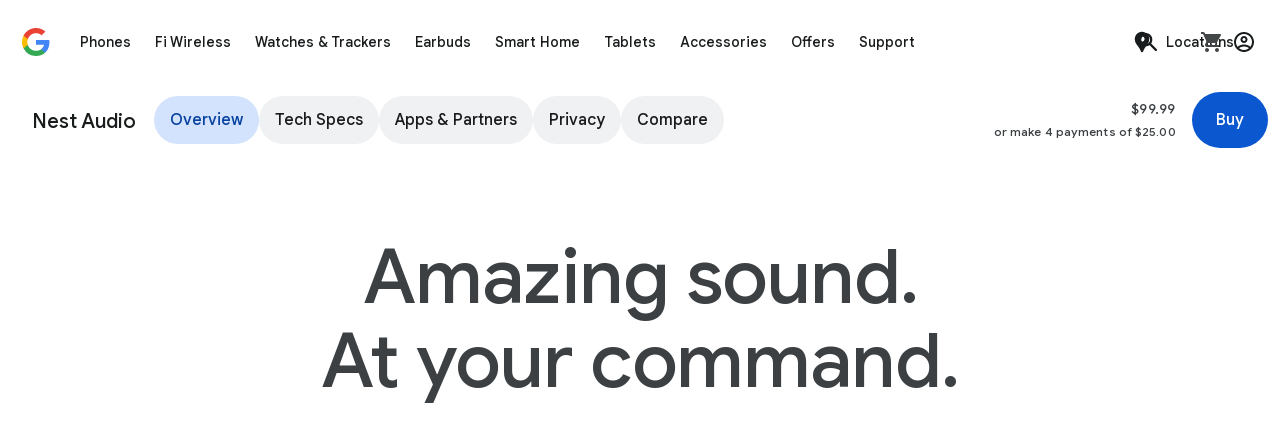

--- FILE ---
content_type: text/css
request_url: https://mannequin.storage.googleapis.com/mqn3/public/builds/9ed064fd72471068/templates.min.css?sc=prod&fetchpriority=high&preload=true
body_size: 74937
content:
bento-button{display:inline-flex}bento-button+bento-button{margin-left:var(--bento-button-left-margin, 16px)}bento-button bento-pricing{margin-left:var(--bento-button-left-margin, 16px)}.bento-button__layer-style{transition:all 250ms cubic-bezier(0.1, 0.1, 0, 1)}.bento-button__link{box-sizing:border-box}.bento-button__focus-ring{box-sizing:border-box;transition:all 250ms cubic-bezier(0.1, 0.1, 0, 1)}.bento-button--hidden{display:none !important}bento-button:not(.mqn-opt--ds-inline) .bento-button__link{font-family:inherit;font-optical-sizing:none;font-optical-sizing:auto;font-family:Google Sans, var(--bd-sys-typescale-fallback-font);font-size:16px;font-weight:400;letter-spacing:0px;line-height:24px;--superscript-margin-left:2px;font-weight:500;display:inline-flex;justify-content:center;align-items:center;padding:6px 12px;background:rgba(0,0,0,0);border:none;border-width:2px;border-style:solid;text-align:center;outline:none;border-radius:4px;font-optical-sizing:none;position:relative;transition:all 250ms cubic-bezier(0.1, 0.1, 0, 1);text-decoration:none;box-sizing:border-box;color:unset}bento-button:not(.mqn-opt--ds-inline) .bento-button__link b,bento-button:not(.mqn-opt--ds-inline) .bento-button__link strong{font-weight:700}bento-button:not(.mqn-opt--ds-inline) .bento-button__link::slotted(sup),bento-button:not(.mqn-opt--ds-inline) .bento-button__link sup{top:1em;vertical-align:top;line-height:0;display:inline;position:relative;white-space:nowrap;margin-left:var(--superscript-margin-left, 2px);font-size:max(30%, 10px)}bento-button:not(.mqn-opt--ds-inline) .bento-button__link::slotted(sup)+.bento-button__link::slotted(sup){margin-left:0}bento-button:not(.mqn-opt--ds-inline) .bento-button__link sup+sup{margin-left:0}bento-button:not(.mqn-opt--ds-inline) .bento-button__link::slotted(sup) a,bento-button:not(.mqn-opt--ds-inline) .bento-button__link sup a{color:inherit !important;display:inline !important;text-decoration:none !important;vertical-align:top}bento-button:not(.mqn-opt--ds-inline) .bento-button__link:hover{cursor:pointer}bento-button:not(.mqn-opt--ds-inline) .bento-button__link:focus:not(:focus-visible){outline:none}bento-button:not(.mqn-opt--ds-inline) .bento-button__focus-ring{position:absolute;inset:-6px;width:calc(100% + 12px);height:calc(100% + 12px);border-radius:8px}bento-button:not(.mqn-opt--ds-inline) .bento-button__layer-style{position:absolute;border-radius:4px;inset:0;width:100%;height:100%}bento-button:not(.mqn-opt--ds-inline) .bento-button__text{display:inline-flex;align-items:center;position:relative}bento-button:not(.mqn-opt--ds-inline):not(.mqn-opt--icon-left) .bento-button__text__after{display:flex;justify-content:center;align-items:center;margin-left:8px;margin-right:-8px;max-height:24px;max-width:24px;text-overflow:clip}bento-button:not(.mqn-opt--ds-inline):not(.mqn-opt--icon-left) .bento-button__text__after::before{content:var(--button-icon);font-family:"Material Icons";font-size:24px;line-height:1;overflow:hidden;position:relative}bento-button:not(.mqn-opt--ds-inline).mqn-opt--icon-left.mqn-opt--chevron .bento-button__text__before{margin-left:-8px}bento-button:not(.mqn-opt--ds-inline).mqn-opt--icon-left .bento-button__text__before{display:flex;justify-content:center;align-items:center;margin-right:8px;max-height:24px;max-width:24px;text-overflow:clip}bento-button:not(.mqn-opt--ds-inline).mqn-opt--icon-left .bento-button__text__before::before{content:var(--button-icon);font-family:"Material Icons";font-size:24px;line-height:1;overflow:hidden;position:relative}bento-button:not(.mqn-opt--ds-inline).mqn-opt--disabled{pointer-events:none}bento-button.mqn-opt--ds-high-emphasis .bento-button__link{background-color:var(--bento-button-background-color, var(--bd-sys-color-primary));color:var(--bento-button-text-color, var(--bd-sys-color-on-primary));border:0;padding:8px 20px}bento-button.mqn-opt--ds-high-emphasis .bento-button__link:hover .bento-button__layer-style{background:var(--bento-button-hover-background, var(--bd-sys-color-states-on-primary-hover));box-shadow:0 1px 3px 1px #00000026, 0px 1px 2px 0px #0000004d}bento-button.mqn-opt--ds-high-emphasis .bento-button__link:focus-visible .bento-button__layer-style{box-shadow:0 1px 3px 1px #00000026, 0px 1px 2px 0px #0000004d}bento-button.mqn-opt--ds-high-emphasis .bento-button__link:focus-visible .bento-button__focus-ring{border:2px solid var(--bd-sys-color-states-misc-focus-ring)}bento-button.mqn-opt--ds-high-emphasis .bento-button__link:active .bento-button__layer-style{background:var(--bento-button-hover-background, var(--bd-sys-color-states-on-primary-pressed));box-shadow:0 2px 6px 2px #00000026, 0px 1px 2px 0px #0000004d}bento-button.mqn-opt--ds-high-emphasis.mqn-opt--disabled .bento-button__link{background-color:var(--bento-button-background-color, var(--bd-sys-color-states-disabled-surface));color:var(--bento-button-text-color, var(--bd-sys-color-states-disabled-on-surface));cursor:default}bento-button.mqn-opt--ds-high-emphasis.mqn-opt--disabled .bento-button__link .bento-button__layer-style{display:none}bento-button.mqn-opt--ds-mid-emphasis .bento-button__link{padding:6px 18px;border-color:var(--bd-sys-color-primary);color:var(--bd-sys-color-primary)}bento-button.mqn-opt--ds-mid-emphasis .bento-button__link:hover{background-color:var(--bd-sys-color-primary);color:var(--bd-sys-color-on-primary)}bento-button.mqn-opt--ds-mid-emphasis .bento-button__link:focus-visible .bento-button__focus-ring{border:2px solid var(--bd-sys-color-states-misc-focus-ring)}bento-button.mqn-opt--ds-mid-emphasis .bento-button__link:active{background-color:var(--bd-sys-color-primary);color:var(--bd-sys-color-on-primary)}bento-button.mqn-opt--ds-mid-emphasis .bento-button__link:active .bento-button__layer-style{background:var(--bento-button-hover-background, var(--bd-sys-color-states-on-surface-pressed));box-shadow:0 2px 6px 2px #00000026, 0px 1px 2px 0px #0000004d}bento-button.mqn-opt--ds-mid-emphasis.mqn-opt--disabled .bento-button__link{border-color:var(--bento-button-background-color, var(--bd-sys-color-states-disabled-surface));color:var(--bento-button-text-color, var(--bd-sys-color-states-disabled-on-surface));cursor:default}bento-button.mqn-opt--ds-mid-emphasis.mqn-opt--disabled .bento-button__link .bento-button__layer-style{display:none}bento-button.mqn-opt--ds-mid-emphasis-grey .bento-button__link{padding:6px 18px}bento-button.mqn-opt--ds-mid-emphasis-grey .bento-button__link:hover{background-color:var(--bd-sys-color-states-on-surface-hover)}bento-button.mqn-opt--ds-mid-emphasis-grey .bento-button__link:focus-visible .bento-button__focus-ring{border:2px solid var(--bd-sys-color-states-misc-focus-ring)}bento-button.mqn-opt--ds-mid-emphasis-grey .bento-button__link:active .bento-button__layer-style{background:var(--bento-button-hover-background, var(--bd-sys-color-states-on-surface-pressed))}bento-button.mqn-opt--ds-mid-emphasis-grey.mqn-opt--disabled .bento-button__link{border-color:var(--bento-button-background-color, var(--bd-sys-color-states-disabled-surface));color:var(--bento-button-text-color, var(--bd-sys-color-states-disabled-on-surface));cursor:default}bento-button.mqn-opt--ds-mid-emphasis-grey.mqn-opt--disabled .bento-button__link .bento-button__layer-style{display:none}bento-button.mqn-opt--ds-low-emphasis .bento-button__link,bento-button.mqn-opt--ds-low-emphasis-grey .bento-button__link{text-align:var(--bento-button-low-emphasis-text-align, left)}bento-button.mqn-opt--ds-low-emphasis .bento-button__text__content,bento-button.mqn-opt--ds-low-emphasis-grey .bento-button__text__content{position:relative}bento-button.mqn-opt--ds-low-emphasis .bento-button__text__content::after,bento-button.mqn-opt--ds-low-emphasis-grey .bento-button__text__content::after{content:"";position:absolute;height:1px;width:100%;bottom:1px;left:0;opacity:0;pointer-events:none}bento-button.mqn-opt--ds-low-emphasis .bento-button__link,bento-button.mqn-opt--ds-low-emphasis-grey .bento-button__link{border-color:rgba(0,0,0,0);padding:0}bento-button.mqn-opt--ds-low-emphasis .bento-button__link:hover .bento-button__text__content::after,bento-button.mqn-opt--ds-low-emphasis-grey .bento-button__link:hover .bento-button__text__content::after{opacity:1}bento-button.mqn-opt--ds-low-emphasis .bento-button__link:focus-visible .bento-button__focus-ring,bento-button.mqn-opt--ds-low-emphasis-grey .bento-button__link:focus-visible .bento-button__focus-ring{border:2px solid var(--bd-sys-color-states-misc-focus-ring)}bento-button.mqn-opt--ds-low-emphasis .bento-button__link:active,bento-button.mqn-opt--ds-low-emphasis .bento-button__link:hover:active,bento-button.mqn-opt--ds-low-emphasis-grey .bento-button__link:active,bento-button.mqn-opt--ds-low-emphasis-grey .bento-button__link:hover:active{color:var(--bd-sys-color-states-primary-pressed-link)}bento-button.mqn-opt--ds-low-emphasis .bento-button__link:active .bento-button__text__content::after,bento-button.mqn-opt--ds-low-emphasis .bento-button__link:hover:active .bento-button__text__content::after,bento-button.mqn-opt--ds-low-emphasis-grey .bento-button__link:active .bento-button__text__content::after,bento-button.mqn-opt--ds-low-emphasis-grey .bento-button__link:hover:active .bento-button__text__content::after{background:var(--bd-sys-color-states-primary-pressed-link)}bento-button.mqn-opt--ds-low-emphasis.mqn-opt--disabled .bento-button__link,bento-button.mqn-opt--ds-low-emphasis-grey.mqn-opt--disabled .bento-button__link{color:var(--bd-sys-color-states-disabled-on-surface);cursor:default}bento-button.mqn-opt--ds-low-emphasis.mqn-opt--disabled .bento-button__link .bento-button__text__content::after,bento-button.mqn-opt--ds-low-emphasis-grey.mqn-opt--disabled .bento-button__link .bento-button__text__content::after{background:rgba(0,0,0,0)}bento-button.mqn-opt--ds-low-emphasis .bento-button__link{color:var(--bd-sys-color-primary)}bento-button.mqn-opt--ds-low-emphasis .bento-button__link:hover .bento-button__text__content::after{background:var(--bd-sys-color-primary)}bento-button.mqn-opt--ds-low-emphasis-grey .bento-button__link{color:var(--bd-sys-color-secondary)}bento-button.mqn-opt--ds-low-emphasis-grey .bento-button__link:hover .bento-button__text__content::after{background:var(--bd-sys-color-secondary)}bento-button.mqn-opt--chevron .bento-button__text__after{font-size:30px;max-height:24px}bento-button.mqn-opt--chevron .bento-button__text__before{font-size:30px;max-height:24px}bento-button.mqn-opt--chevron:not(.mqn-opt--ds-inline):not(.mqn-opt--icon-left) .bento-button__text__after{margin-left:-1px}bento-button.mqn-opt--chevron:not(.mqn-opt--ds-inline).mqn-opt--icon-left .bento-button__text__before{margin-right:1px}bento-button.mqn-opt--ds-inline .bento-button__link{border-radius:4px;font-optical-sizing:none;position:relative;display:inline;color:var(--bd-sys-color-primary);padding:2px;margin:-2px;text-decoration:underline;text-underline-offset:3px;box-sizing:border-box;font-optical-sizing:none;font-optical-sizing:auto;font-family:Google Sans, var(--bd-sys-typescale-fallback-font);font-size:14px;font-weight:400;letter-spacing:0px;line-height:20px;--superscript-margin-left:2px}bento-button.mqn-opt--ds-inline .bento-button__link:focus-visible{outline:2px solid var(--bd-sys-color-primary);outline-offset:2px}bento-button.mqn-opt--ds-inline .bento-button__link:focus:not(:focus-visible){outline:none !important}bento-button.mqn-opt--ds-inline .bento-button__link:hover{cursor:pointer}bento-button.mqn-opt--ds-inline .bento-button__link:hover,bento-button.mqn-opt--ds-inline .bento-button__link:focus-visible:focus:hover{background:var(--bd-sys-color-states-primary-hover)}bento-button.mqn-opt--ds-inline .bento-button__link:active{background:var(--bd-sys-color-states-primary-pressed)}bento-button.mqn-opt--ds-inline .bento-button__link b,bento-button.mqn-opt--ds-inline .bento-button__link strong{font-weight:700}bento-button.mqn-opt--ds-inline .bento-button__link::slotted(sup),bento-button.mqn-opt--ds-inline .bento-button__link sup{top:1em;vertical-align:top;line-height:0;display:inline;position:relative;white-space:nowrap;margin-left:var(--superscript-margin-left, 2px);font-size:max(30%, 10px)}bento-button.mqn-opt--ds-inline .bento-button__link::slotted(sup)+.bento-button__link::slotted(sup){margin-left:0}bento-button.mqn-opt--ds-inline .bento-button__link sup+sup{margin-left:0}bento-button.mqn-opt--ds-inline .bento-button__link::slotted(sup) a,bento-button.mqn-opt--ds-inline .bento-button__link sup a{color:inherit !important;display:inline !important;text-decoration:none !important;vertical-align:top}bento-button.mqn-opt--ds-inline button{background:none;border:none}bento-button.mqn-opt--grow{display:block}bento-button.mqn-opt--grow .bento-button__link{max-width:100%;text-overflow:ellipsis;width:100%}degu-image{display:var(--degu-asset-display, inline-block);line-height:0;height:var(--degu-asset-height, auto);width:var(--degu-asset-width, 100%);min-width:1px;min-height:1px}@media(max-width: 1439.98px){degu-image.mqn-opt--desktop-only{display:none}}degu-image.mqn-opt--tablet-only{display:none}@media(min-width: 600px)and (max-width: 1023.98px){degu-image.mqn-opt--tablet-only{display:block}}@media(min-width: 600px){degu-image.mqn-opt--mobile-only{display:none}}@media(max-width: 599.98px){degu-image.mqn-opt--desktop-tablet-only{display:none}}@media(min-width: 1024px){degu-image.mqn-opt--tablet-mobile-only{display:none}}degu-image img{max-width:100%;width:var(--degu-asset-width, 100%);height:var(--degu-asset-height, auto);max-height:-webkit-fill-available;max-height:fill-available;-o-object-fit:var(--degu-asset-object-fit);object-fit:var(--degu-asset-object-fit);-o-object-position:var(--degu-asset-object-position);object-position:var(--degu-asset-object-position);-webkit-user-select:none;-ms-user-select:none;user-select:none;-webkit-user-drag:none;user-select:none}@media(max-width: 1023.98px){degu-image.mqn-opt--mobile-only{display:block !important}}@media(min-width: 1024px){degu-image.mqn-opt--mobile-only{display:none !important}}@media(max-width: 1023.98px){degu-image.mqn-opt--desktop-only{display:none !important}}@media(min-width: 1024px){degu-image.mqn-opt--desktop-only{display:block !important}}degu-image.mqn-opt--mobile-only-force{display:none}@media(max-width: 599.98px){degu-image.mqn-opt--mobile-only-force{display:block}}degu-image.mqn-opt--tablet-only-force{display:none}@media(min-width: 600px)and (max-width: 1023.98px){degu-image.mqn-opt--tablet-only-force{display:block}}degu-image.mqn-opt--tablet-lt-only-force{display:none}@media(max-width: 1023.98px){degu-image.mqn-opt--tablet-lt-only-force{display:block}}degu-image.mqn-opt--laptop-only-force{display:none}@media(min-width: 1024px)and (max-width: 1439.98px){degu-image.mqn-opt--laptop-only-force{display:block}}degu-image.mqn-opt--laptop-gt-only-force{display:none}@media(min-width: 1024px){degu-image.mqn-opt--laptop-gt-only-force{display:block}}degu-image.mqn-opt--desktop-only-force{display:none}@media(min-width: 1440px){degu-image.mqn-opt--desktop-only-force{display:block}}degu-image.mqn-opt--rounded-corners{border-radius:28px 28px 28px 28px;overflow:hidden}degu-image.mqn-opt--size-36{max-width:36px;max-height:36px}degu-video{display:var(--degu-asset-display, inline-block);line-height:0;height:var(--degu-asset-height, auto);width:var(--degu-asset-width, 100%)}@media(max-width: 1439.98px){degu-video.mqn-opt--desktop-only{display:none}}degu-video.mqn-opt--tablet-only{display:none}@media(min-width: 600px)and (max-width: 1023.98px){degu-video.mqn-opt--tablet-only{display:block}}@media(min-width: 600px){degu-video.mqn-opt--mobile-only{display:none}}@media(max-width: 599.98px){degu-video.mqn-opt--desktop-tablet-only{display:none}}@media(min-width: 1024px){degu-video.mqn-opt--tablet-mobile-only{display:none}}degu-video .degu-video{width:100%;height:100%;position:relative}degu-video [canvas=true] video{visibility:hidden}degu-video canvas{width:100%;position:absolute;height:100%;top:0;left:0%;z-index:1;pointer-events:none}degu-video video{height:var(--degu-asset-height, auto);width:var(--degu-asset-width, 100%);-o-object-fit:var(--degu-asset-object-fit, contain);object-fit:var(--degu-asset-object-fit, contain);-o-object-position:var(--degu-asset-object-position);object-position:var(--degu-asset-object-position)}degu-video.mqn-opt--rounded-corners{border-radius:28px;overflow:hidden}[degu-asset].mqn-opt--mobile-only{display:none}@media(max-width: 599.98px){[degu-asset].mqn-opt--mobile-only{display:block}}[degu-asset].mqn-opt--tablet-only{display:none}@media(min-width: 600px)and (max-width: 1023.98px){[degu-asset].mqn-opt--tablet-only{display:block}}[degu-asset].mqn-opt--laptop-only{display:none}@media(min-width: 1024px)and (max-width: 1439.98px){[degu-asset].mqn-opt--laptop-only{display:block}}[degu-asset].mqn-opt--desktop-only{display:none}@media(min-width: 1440px){[degu-asset].mqn-opt--desktop-only{display:block}}@media(max-width: 1023.98px){[degu-asset].mqn-opt--tablet-lt-only,[degu-asset].mqn-opt--md-lt-only{display:block}}@media(min-width: 1024px){[degu-asset].mqn-opt--tablet-lt-only,[degu-asset].mqn-opt--md-lt-only{display:none}}@media(max-width: 1023.98px){[degu-asset].mqn-opt--laptop-gt-only,[degu-asset].mqn-opt--lg-gt-only{display:none}}@media(min-width: 1024px){[degu-asset].mqn-opt--laptop-gt-only,[degu-asset].mqn-opt--lg-gt-only{display:block}}html{overflow-x:initial !important}bento-app:defined{opacity:1 !important}bento-app{-webkit-font-smoothing:antialiased;box-sizing:border-box;display:block;position:relative;font-family:"Google Sans","Roboto","Arial",sans-serif;margin:0;padding:0;background:var(--bd-comp-app-color-background, var(--bd-sys-color-surface));color:var(--bd-comp-app-color-onBackground, var(--bd-sys-color-on-surface));--bento-screen-width: calc(100vw - var(--scrollbar-width, 0px));--bento-grid-width-1: calc( (var(--grid-column-width) * 1 + (var(--grid-gap) * 0)) );--bento-grid-width-2: calc( (var(--grid-column-width) * 2 + (var(--grid-gap) * 1)) );--bento-grid-width-3: calc( (var(--grid-column-width) * 3 + (var(--grid-gap) * 2)) );--bento-grid-width-4: calc( (var(--grid-column-width) * 4 + (var(--grid-gap) * 3)) );--bento-grid-width-5: calc( (var(--grid-column-width) * 5 + (var(--grid-gap) * 4)) );--bento-grid-width-6: calc( (var(--grid-column-width) * 6 + (var(--grid-gap) * 5)) );--bento-grid-width-7: calc( (var(--grid-column-width) * 7 + (var(--grid-gap) * 6)) );--bento-grid-width-8: calc( (var(--grid-column-width) * 8 + (var(--grid-gap) * 7)) );--bento-grid-width-9: calc( (var(--grid-column-width) * 9 + (var(--grid-gap) * 8)) );--bento-grid-width-10: calc( (var(--grid-column-width) * 10 + (var(--grid-gap) * 9)) );--bento-grid-width-11: calc( (var(--grid-column-width) * 11 + (var(--grid-gap) * 10)) );--bento-grid-width-12: calc( (var(--grid-column-width) * 12 + (var(--grid-gap) * 11)) );--bento-grid-to-screen-width: calc( (var(--bento-screen-width) - var(--bento-grid-width-12)) / 2 );--theme: "default";--theme-background-color: transparent;--theme-border-color: #dadce0;--theme-link-color: #1967d2;--theme-background-color-filled:var(--cms-sys-color-surface1, var(--bd-sys-color-surface-container));--theme-text-color:var(--bd-sys-color-on-surface);--theme-link-hover-background: linear-gradient( 0deg, rgb(26 115 232 / 4%), rgb(26 115 232 / 4%) ), #fff;--theme-link-focus-hover-background: linear-gradient( 0deg, rgb(25 103 210 / 12%), rgb(25 103 210 / 12%) ), #fff;--theme-span-text-grey: #787575;--theme-span-text-blue: #1967d2;--theme-span-text-green: #188038;--theme-span-text-yellow: #f57f17;--theme-spantext-red: #c5221f;--theme-background-color: #ffffff}@media(max-width: 599.98px){bento-app{--grid-column-width: calc( ( (100vw - var(--scrollbar-width, 0px)) - 104px ) / 4 );--grid-gap: 24px;--grid-padding: 16px}}@media(min-width: 600px)and (max-width: 1023.98px){bento-app{--grid-column-width: calc( ( (min((100vw - var(--scrollbar-width, 0px)), 600px)) - 312px ) / 12 );--grid-gap: 24px;--grid-padding: 24px}}@media(min-width: 1024px)and (max-width: 1439.98px){bento-app{--grid-column-width: calc( ( ( ( min( (100vw - var(--scrollbar-width, 0px)), 1440px ) ) - 312px ) / 12 ) );--grid-gap: 24px;--grid-padding: 24px}}@media(min-width: 1440px){bento-app{--grid-column-width: calc( ( (min((100vw - var(--scrollbar-width, 0px)), 1440px)) - 312px ) / 12 );--grid-gap: 24px;--grid-padding: 24px}}bento-app *,bento-app *::before,bento-app *::after{box-sizing:border-box}bento-app.mqn-opt--background-bd-sys-color-surface-container{--bd-comp-app-color-background:var(--bd-sys-color-surface-container)}bento-app.mqn-opt--dark,bento-app .mqn-opt--dark{--theme: "dark";--theme-background-color: #050505;--theme-background-color-filled: #202124;--theme-span-text-green: #34a853;--theme-text-color: var( --bd-sys-color-on-surface, var(--bd-sys-color-on-surface, #ffffff) );--theme-link-color: #8ab4f8;--theme-link-hover-background: linear-gradient( 0deg, rgb(255 255 255 / 4%), rgb(255 255 255 / 4%) ), #423f3f;--theme-link-focus-hover-background: linear-gradient( 0deg, rgb(255 255 255 / 4%), rgb(255 255 255 / 4%) ), #423f3f}bento-app.mqn-opt--white-text,bento-app .mqn-opt--white-text{--theme: "white-text";--theme-background-color: transparent;--theme-text-color: #ffffff;--theme-link-color: #8ab4f8;--theme-link-hover-background: linear-gradient( 0deg, rgb(255 255 255 / 4%), rgb(255 255 255 / 4%) ), #423f3f;--theme-link-focus-hover-background: linear-gradient( 0deg, rgb(255 255 255 / 4%), rgb(255 255 255 / 4%) ), #423f3f;--bd-comp-app-color-background: transparent;--bd-comp-app-color-onBackground: #ffffff}bento-app.mqn-opt--background-grey-50{--bd-comp-app-color-background:var(--cms-sys-color-surface1, var(--bd-sys-color-surface-container));--theme-background-color: #f8f9fa;--cms-background-color: #f8f9fa}@media(max-width: 1023.98px){bento-app.mqn-opt--background-grey-50-mobile{--bd-comp-app-color-background:var(--cms-sys-color-surface1, var(--bd-sys-color-surface-container));--theme-background-color: #f8f9fa;--cms-background-color: #f8f9fa}}bento-app.mqn-opt--background-gradient{--bd-comp-app-color-background: linear-gradient( 180deg, var(--cms-background-gradient-1) 0%, var(--cms-background-gradient-2) 100% );--theme-background: linear-gradient( 180deg, var(--cms-background-gradient-1) 0%, var(--cms-background-gradient-2) 100% )}bento-app.mqn-opt--hidden{display:none;visibility:hidden}@media(max-width: 1023.98px){bento-app.mqn-opt--desktop-only{display:none}}@media(min-width: 1024px){bento-app.mqn-opt--mobile-only{display:none}}bento-app b{font-weight:500}bento-app b:lang(ja){font-weight:600}bento-app h1,bento-app h2,bento-app h3,bento-app h4,bento-app h5,bento-app h6,bento-app p{font-weight:inherit;margin:0}bento-app sup{top:1em;vertical-align:top;line-height:0;display:inline;position:relative;white-space:nowrap;margin-left:var(--superscript-margin-left, 2px);font-size:max(30%, 10px)}bento-app sup+sup{margin-left:0}bento-app sup a{color:inherit !important;display:inline !important;text-decoration:none !important;vertical-align:top}bento-app small{font-optical-sizing:none;font-optical-sizing:auto;font-family:Google Sans, var(--bd-sys-typescale-fallback-font);font-size:12px;font-weight:400;letter-spacing:0.1px;line-height:18px;--superscript-margin-left:2px;display:inline-block}bento-app small b,bento-app small strong{font-weight:700}bento-app small::slotted(sup),bento-app small sup{top:1em;vertical-align:top;line-height:0;display:inline;position:relative;white-space:nowrap;margin-left:var(--superscript-margin-left, 2px);font-size:max(30%, 10px)}bento-app small::slotted(sup)+small::slotted(sup){margin-left:0}bento-app small sup+sup{margin-left:0}bento-app small::slotted(sup) a,bento-app small sup a{color:inherit !important;display:inline !important;text-decoration:none !important;vertical-align:top}bento-app .mqn3-inline-link a{border-radius:4px;font-optical-sizing:none;position:relative;display:inline;color:var(--bd-sys-color-primary);padding:2px;margin:-2px;text-decoration:underline;text-underline-offset:3px;box-sizing:border-box}bento-app .mqn3-inline-link a:focus-visible{outline:2px solid var(--bd-sys-color-primary);outline-offset:2px}bento-app .mqn3-inline-link a:focus:not(:focus-visible){outline:none !important}bento-app .mqn3-inline-link a:hover{cursor:pointer}bento-app .mqn3-inline-link a:hover,bento-app .mqn3-inline-link a:focus-visible:focus:hover{background:var(--bd-sys-color-states-primary-hover)}bento-app .mqn3-inline-link a:active{background:var(--bd-sys-color-states-primary-pressed)}bento-app.mqn-opt--dark .jZS2Hf,bento-app .mqn-opt--dark .jZS2Hf{color:#ffffff}bento-app.mqn-opt--dark .DYUuAf,bento-app .mqn-opt--dark .DYUuAf{color:#ffffff}bento-app.mqn-opt--dark .BFggEc,bento-app .mqn-opt--dark .BFggEc{color:#34a853}bento-app.mqn-opt--dark .BFggEc::after,bento-app .mqn-opt--dark .BFggEc::after{color:#ffffff}bento-app.mqn-opt--dark .obluzb,bento-app .mqn-opt--dark .obluzb{color:#ffffff}bento-app.mqn-opt--is-concierge-user.mqn-opt--hide-if-concierge-user,bento-app.mqn-opt--is-concierge-user .mqn-opt--hide-if-concierge-user,bento-app:not(.mqn-opt--is-concierge-user).mqn-opt--show-if-concierge-user,bento-app:not(.mqn-opt--is-concierge-user) .mqn-opt--show-if-concierge-user{display:none}bento-app [data-test-was-price]{text-decoration:line-through}bento-app bento-height-group{display:block !important}.mannequin:not(.is-subscribed) bento-app.mqn-opt--subscribed{display:none}.mannequin.is-subscribed bento-app.mqn-opt--not-subscribed{display:none}@font-face{font-family:"Material Icons";font-style:normal;font-weight:400;font-display:swap;src:url(https://fonts.gstatic.com/s/materialicons/v139/flUhRq6tzZclQEJ-Vdg-IuiaDsNcIhQ8tQ.woff2) format("woff2")}.material-icons{font-family:"Material Icons";font-weight:normal;font-style:normal;font-size:24px;line-height:1;letter-spacing:normal;text-transform:none;display:inline-block;white-space:nowrap;word-wrap:normal;direction:ltr;-webkit-font-feature-settings:"liga";font-feature-settings:"liga";-webkit-font-smoothing:antialiased}.bento-rich-text b{font-weight:bold}.bento-rich-text sup{top:1em;vertical-align:top;line-height:0;display:inline;position:relative;white-space:nowrap;margin-left:var(--superscript-margin-left, 2px);font-size:max(30%, 10px)}.bento-rich-text sup+sup{margin-left:0}.bento-rich-text sup a{color:inherit !important;display:inline !important;text-decoration:none !important;vertical-align:top}.bento-rich-text a:not([class]),.bento-rich-text a:not(.bento-button__link):not(.no-inline-link):not([aria-describedby]),.bento-rich-text a[class=id-no-nav]:not([aria-describedby]){border-radius:4px;font-optical-sizing:none;position:relative;display:inline;color:var(--bd-sys-color-primary);padding:2px;margin:-2px;text-decoration:underline;text-underline-offset:3px;box-sizing:border-box}.bento-rich-text a:not([class]):focus-visible,.bento-rich-text a:not(.bento-button__link):not(.no-inline-link):not([aria-describedby]):focus-visible,.bento-rich-text a[class=id-no-nav]:not([aria-describedby]):focus-visible{outline:2px solid var(--bd-sys-color-primary);outline-offset:2px}.bento-rich-text a:not([class]):focus:not(:focus-visible),.bento-rich-text a:not(.bento-button__link):not(.no-inline-link):not([aria-describedby]):focus:not(:focus-visible),.bento-rich-text a[class=id-no-nav]:not([aria-describedby]):focus:not(:focus-visible){outline:none !important}.bento-rich-text a:not([class]):hover,.bento-rich-text a:not(.bento-button__link):not(.no-inline-link):not([aria-describedby]):hover,.bento-rich-text a[class=id-no-nav]:not([aria-describedby]):hover{cursor:pointer}.bento-rich-text a:not([class]):hover,.bento-rich-text a:not([class]):focus-visible:focus:hover,.bento-rich-text a:not(.bento-button__link):not(.no-inline-link):not([aria-describedby]):hover,.bento-rich-text a:not(.bento-button__link):not(.no-inline-link):not([aria-describedby]):focus-visible:focus:hover,.bento-rich-text a[class=id-no-nav]:not([aria-describedby]):hover,.bento-rich-text a[class=id-no-nav]:not([aria-describedby]):focus-visible:focus:hover{background:var(--bd-sys-color-states-primary-hover)}.bento-rich-text a:not([class]):active,.bento-rich-text a:not(.bento-button__link):not(.no-inline-link):not([aria-describedby]):active,.bento-rich-text a[class=id-no-nav]:not([aria-describedby]):active{background:var(--bd-sys-color-states-primary-pressed)}.bento-rich-text ul{padding-left:24px;margin-top:0;margin-bottom:0}.bento-rich-text li{margin-bottom:8px}.bento-rich-text ul li:last-child{margin-bottom:0}.bento-rich-text p+p{margin-top:1em}.bento-rich-text [data-desktop]{display:none}@media(min-width: 1024px){.bento-rich-text [data-desktop]{display:initial}}.bento-rich-text [data-desktop-tablet]{display:none}@media(min-width: 600px){.bento-rich-text [data-desktop-tablet]{display:initial}}@media(min-width: 1024px){.bento-rich-text [data-tablet-mobile]{display:none}}@media(min-width: 600px){.bento-rich-text [data-mobile]{display:none}}.ak-youtubemodal{display:none;height:100%;left:0;opacity:0;position:fixed;top:0;-webkit-transform:scale(1.15);transform:scale(1.15);transition:all .3s cubic-bezier(0.4, 0, 0.2, 1);visibility:hidden;width:100%;z-index:2000}.ak-youtubemodal--enabled{display:block}.ak-youtubemodal--visible{opacity:1;-webkit-transform:scale(1);transform:scale(1);visibility:visible}.ak-youtubemodal-x{background:#000;color:#fff;cursor:pointer;font-size:50px;height:50px;line-height:50px;opacity:.8;overflow:hidden;position:absolute;right:0;text-align:center;top:0;transition:all .3s;width:50px;z-index:2004}.ak-youtubemodal-x:before{content:"×";display:block;font-family:"arial",sans-serif;height:50px;line-height:50px;text-align:center;vertical-align:middle;width:50px}.ak-youtubemodal-x:hover{color:#000;background:#fff}.ak-youtubemodal-mask{background:#fff;height:100%;left:0;position:absolute;top:0;width:100%;z-index:2001}.ak-youtubemodal-player{height:100%;position:relative;width:100%;z-index:2002}.ak-youtubemodal-attribution{bottom:0;color:#797979;font-size:12px;left:0;line-height:12px;max-width:100%;padding:0 30px 75px 30px;pointer-events:none;position:absolute;right:0;text-align:center;z-index:2004}@media screen and (min-width: 768px){.ak-youtubemodal-attribution{padding:50px;text-align:right}}.ak-youtubemodal{display:block;z-index:99999}.ak-youtubemodal .ak-youtubemodal-x{max-width:34px !important;max-height:34px !important}@media(min-width: 460px){.ak-youtubemodal .ak-youtubemodal-x{max-width:46px !important;max-height:46px !important}}@media(min-width: 1024px){.ak-youtubemodal .ak-youtubemodal-x{max-width:60px !important;max-height:60px !important}}@media screen and (orientation: landscape){.ak-youtubemodal .ak-youtubemodal-x{margin:0 auto auto;left:calc(100% - 7.3970690858vw);bottom:calc(100% - 7.3970690858vw);top:3.6985345429vw !important;right:3.6985345429vw !important;height:3.6985345429vw !important;width:3.6985345429vw !important}}@media screen and (orientation: portrait){.ak-youtubemodal .ak-youtubemodal-x{margin:0 0 auto auto;left:calc(100% - 11.0956036288vh);bottom:calc(100% - 11.0956036288vh);top:5.5478018144vh !important;right:5.5478018144vh !important;height:5.5478018144vh !important;width:5.5478018144vh !important}}.ak-youtubemodal .ak-youtubemodal-player{margin:auto;position:absolute}@media screen and (orientation: landscape){.ak-youtubemodal .ak-youtubemodal-player{width:calc(100vw - 22.1912072575vw);height:calc(100vh - 7.3970690858vw);max-height:calc((100vw - 22.1912072575vw)*9/16);max-width:calc((100vh - 7.3970690858vw)*16/9);top:3.6985345429vw;bottom:3.6985345429vw;left:3.6985345429vw;right:3.6985345429vw}}@media screen and (orientation: portrait){.ak-youtubemodal .ak-youtubemodal-player{left:0;right:0;width:100vw;height:56.25vw;top:0;bottom:0}}.ak-youtubemodal-x{overflow:visible !important;background-color:rgba(0,0,0,0) !important;border-radius:100%;border:2px solid rgba(95,99,104,.6);width:34px !important;height:34px !important;top:35px !important;right:50px !important;font-size:12px !important;opacity:1 !important;background-color:#202124 !important}@media(max-width: 767.98px){.ak-youtubemodal-x{top:15px !important;right:18px !important}}@media(min-width: 460px){.ak-youtubemodal-x{width:46px !important;height:46px !important}}@media(min-width: 1024px){.ak-youtubemodal-x{width:60px !important;height:60px !important}}.ak-youtubemodal-x:before,.ak-youtubemodal-x:after{content:"";display:block;position:absolute;transition:all 250ms cubic-bezier(0.1, 0.1, 0, 1);-webkit-transform:scale(0.5);transform:scale(0.5)}@media(min-width: 460px){.ak-youtubemodal-x:before,.ak-youtubemodal-x:after{-webkit-transform:scale(0.75);transform:scale(0.75)}}@media(min-width: 1024px){.ak-youtubemodal-x:before,.ak-youtubemodal-x:after{-webkit-transform:scale(1);transform:scale(1)}}.ak-youtubemodal-x:before{top:50%;left:50%;width:16px !important;height:16px !important;margin-top:-8px;margin-left:-8px;background-repeat:no-repeat;background-position:center;background-size:16px;background-image:url("data:image/svg+xml,%3Csvg%20width%3D%2216%22%20height%3D%2216%22%20xmlns%3D%22http%3A%2F%2Fwww.w3.org%2F2000%2Fsvg%22%3E%3Cg%20fill%3D%22%23423F3F%22%20fill-rule%3D%22evenodd%22%3E%3Cpath%20d%3D%22m2.06.73%2013.577%2013.577-1.697%201.697L.363%202.427z%22%2F%3E%3Cpath%20d%3D%22M.363%2014.307%2013.94.73l1.697%201.697L2.06%2016.004z%22%2F%3E%3C%2Fg%3E%3C%2Fsvg%3E");z-index:1}.ak-youtubemodal-x:after{width:calc(100% + 4px);height:calc(100% + 4px);top:-2px;right:-2px;opacity:0;border-radius:100%;background-color:#3c4043;-webkit-transform-origin:center center;transform-origin:center center;-webkit-transform:scale3d(0.8, 0.8, 0.8);transform:scale3d(0.8, 0.8, 0.8);z-index:0}.ak-youtubemodal-x:hover{border-color:rgba(0,0,0,0)}.ak-youtubemodal-x:hover:before{background-repeat:no-repeat;background-position:center;background-size:16px;background-image:url("https://storage.googleapis.com/mannequin/2018/modal/exit-white.svg")}.ak-youtubemodal-x:hover:after{opacity:1;-webkit-transform:scale3d(1, 1, 1);transform:scale3d(1, 1, 1)}.ak-youtubemodal-x:focus{outline:0 none;box-shadow:0px 0px 0px 3px rgba(95,99,104,.15)}.ak-youtubemodal-x:before{-webkit-filter:invert(1);filter:invert(1)}.ak-youtubemodal-x:after{background-color:#fff !important}.ak-youtubemodal-x:hover{background-color:#fff !important}.ak-youtubemodal-x:hover:before{background-image:url("data:image/svg+xml,%3Csvg%20width%3D%2216%22%20height%3D%2216%22%20xmlns%3D%22http%3A%2F%2Fwww.w3.org%2F2000%2Fsvg%22%3E%3Cg%20fill%3D%22%23423F3F%22%20fill-rule%3D%22evenodd%22%3E%3Cpath%20d%3D%22m2.06.73%2013.577%2013.577-1.697%201.697L.363%202.427z%22%2F%3E%3Cpath%20d%3D%22M.363%2014.307%2013.94.73l1.697%201.697L2.06%2016.004z%22%2F%3E%3C%2Fg%3E%3C%2Fsvg%3E");-webkit-filter:none;filter:none}.ak-youtubemodal-mask{background-color:#202124}[mqn-scroll-bar-contents]{overflow-x:scroll;scrollbar-width:none}[mqn-scroll-bar-contents]::-webkit-scrollbar{display:none}.mqn2-body.ios [mqn-scroll-bar-contents]{scrollbar-width:unset}.mqn2-body.ios [mqn-scroll-bar-contents]::-webkit-scrollbar{display:unset}.mqn2-body--isIOS [mqn-scroll-bar-contents]{scrollbar-width:unset}.mqn2-body--isIOS [mqn-scroll-bar-contents]::-webkit-scrollbar{display:unset}[mqn-scroll-bar]{position:relative;cursor:pointer}.mqn2-body.ios [mqn-scroll-bar]{display:none}.mqn2-body--isIOS [mqn-scroll-bar]{display:none}.mqn2-body.firefox [mqn-scroll-bar]{height:48px;display:flex;align-items:center;justify-content:center}.mqn2-body--isFirefox [mqn-scroll-bar]{height:48px;display:flex;align-items:center;justify-content:center}[mqn-scroll-bar]::after,[mqn-scroll-bar]::before{cursor:pointer;height:23px;width:100%;position:absolute;background:#fff;content:"";display:block;left:0;right:0;pointer-events:none;margin:auto;z-index:1}[mqn-scroll-bar]::before{top:0;bottom:auto}[mqn-scroll-bar]::after{top:auto;bottom:0}[mqn-scroll-bar]:not(.mqn-ext--scroll-active){display:none}.mqn2-body.firefox [mqn-scroll-bar]:not(.mqn-ext--scroll-active){display:none}.mqn2-body--isFirefox [mqn-scroll-bar]:not(.mqn-ext--scroll-active){display:none}[mqn-scroll-bar-inner]{overflow-x:scroll;position:relative;height:48px;cursor:pointer}.mqn2-body.firefox [mqn-scroll-bar-inner]{scrollbar-color:#3c4043 #f8f9fa;scrollbar-width:2px;height:12px;width:100%}.mqn2-body--isFirefox [mqn-scroll-bar-inner]{scrollbar-color:#3c4043 #f8f9fa;scrollbar-width:2px;height:12px;width:100%}.mqn2-body.safari [mqn-scroll-bar-inner]{width:calc(100% + 48px);margin-right:-48px}.mqn2-body--isSafari [mqn-scroll-bar-inner]{width:calc(100% + 48px);margin-right:-48px}[mqn-scroll-bar-inner]::-webkit-scrollbar{height:48px;width:100%}[mqn-scroll-bar-inner]::-webkit-scrollbar-button,[mqn-scroll-bar-inner]::-webkit-scrollbar-corner,[mqn-scroll-bar-inner]::-webkit-resizer,[mqn-scroll-bar-inner]::-webkit-scrollbar:vertical{display:none}[mqn-scroll-bar-inner]::-webkit-scrollbar-track{background-color:#f8f9fa}[mqn-scroll-bar-inner]::-webkit-scrollbar-thumb{background-color:#3c4043}.mqn-opt--background-grey-50 [mqn-scroll-bar]::after,.mqn-opt--background-grey-50 [mqn-scroll-bar]::before{background:#f8f9fa}.mqn-opt--background-grey-50 [mqn-scroll-bar] [mqn-scroll-bar-inner]::-webkit-scrollbar-track{background-color:#dadce0}.mqn2-body.firefox .mqn-opt--background-grey-50 [mqn-scroll-bar] [mqn-scroll-bar-inner]{scrollbar-color:#3c4043 #dadce0}.mqn2-body--isFirefox .mqn-opt--background-grey-50 [mqn-scroll-bar] [mqn-scroll-bar-inner]{scrollbar-color:#3c4043 #dadce0}.mqn-opt--dark [mqn-scroll-bar]::after,.mqn-opt--dark [mqn-scroll-bar]::before{background:#050505}.mqn-opt--dark [mqn-scroll-bar] [mqn-scroll-bar-inner]::-webkit-scrollbar-track{background-color:#3c4043}.mqn-opt--dark [mqn-scroll-bar] [mqn-scroll-bar-inner]::-webkit-scrollbar-thumb{background-color:#dadce0}.mqn2-body.firefox .mqn-opt--dark [mqn-scroll-bar] [mqn-scroll-bar-inner]{scrollbar-color:#dadce0 #3c4043}.mqn2-body--isFirefox .mqn-opt--dark [mqn-scroll-bar] [mqn-scroll-bar-inner]{scrollbar-color:#dadce0 #3c4043}.mqn2-custom-alerts-table{display:flex;flex-direction:column;justify-content:center;align-items:center;text-align:center}.mqn2-custom-alerts-table__header{font-optical-sizing:none;font-optical-sizing:none;font-family:var(--bd-sys-typescale-display-small-font), var(--bd-sys-typescale-fallback-font);font-size:var(--bd-sys-typescale-display-small-size);font-weight:700;letter-spacing:var(--bd-sys-typescale-display-small-tracking);line-height:var(--bd-sys-typescale-display-small-line-height);--superscript-margin-left:4px}.mqn2-custom-alerts-table__header::slotted(sup),.mqn2-custom-alerts-table__header sup{top:1em;vertical-align:top;line-height:0;display:inline;position:relative;white-space:nowrap;margin-left:var(--superscript-margin-left, 2px);font-size:max(30%, 10px)}.mqn2-custom-alerts-table__header::slotted(sup)+.mqn2-custom-alerts-table__header::slotted(sup){margin-left:0}.mqn2-custom-alerts-table__header sup+sup{margin-left:0}.mqn2-custom-alerts-table__header::slotted(sup) a,.mqn2-custom-alerts-table__header sup a{color:inherit !important;display:inline !important;text-decoration:none !important;vertical-align:top}@media(max-width: 599.98px){.mqn2-custom-alerts-table__header{max-width:calc(408px + var(--text-max-width-padding-offset, 0px));margin-left:auto;margin-right:auto;padding-left:calc(24px + var(--text-max-width-padding-offset, 0px));padding-right:calc(24px + var(--text-max-width-padding-offset, 0px))}}@media(min-width: 600px)and (max-width: 1023.98px){.mqn2-custom-alerts-table__header{max-width:456px;margin-left:auto;margin-right:auto}}.mqn2-custom-alerts-table__icon-labels{margin-top:24px;display:inline-grid;grid-column-gap:32px;grid-auto-flow:column;grid-template-rows:1fr;grid-auto-columns:auto}@media(max-width: 599.98px){.mqn2-custom-alerts-table__icon-labels{padding:0 24px}}.mqn2-custom-alerts-table__icon-label{display:flex}.mqn2-custom-alerts-table__icon-label-icon{height:24px;width:24px;margin-right:8px;flex-shrink:0}.mqn2-custom-alerts-table__icon-label-text{font-optical-sizing:none;font-optical-sizing:none;font-family:Google Sans, var(--bd-sys-typescale-fallback-font);font-size:14px;font-weight:500;letter-spacing:0.25px;line-height:20px;--superscript-margin-left:2px;color:#80868b}.mqn2-custom-alerts-table__icon-label-text b,.mqn2-custom-alerts-table__icon-label-text strong{font-weight:700}.mqn2-custom-alerts-table__icon-label-text::slotted(sup),.mqn2-custom-alerts-table__icon-label-text sup{top:1em;vertical-align:top;line-height:0;display:inline;position:relative;white-space:nowrap;margin-left:var(--superscript-margin-left, 2px);font-size:max(30%, 10px)}.mqn2-custom-alerts-table__icon-label-text::slotted(sup)+.mqn2-custom-alerts-table__icon-label-text::slotted(sup){margin-left:0}.mqn2-custom-alerts-table__icon-label-text sup+sup{margin-left:0}.mqn2-custom-alerts-table__icon-label-text::slotted(sup) a,.mqn2-custom-alerts-table__icon-label-text sup a{color:inherit !important;display:inline !important;text-decoration:none !important;vertical-align:top}.mqn2-custom-alerts-table__categories{margin:40px 0 -8px;display:inline-grid;grid-column-gap:32px;grid-auto-flow:column;grid-template-rows:1fr;max-width:100%;padding:8px 0;position:relative;z-index:3}.mqn2-custom-alerts-table__category-spacer{width:24px}.mqn2-custom-alerts-table__category-spacer:first-child{margin-right:-32px}.mqn2-custom-alerts-table__category-spacer:last-child{margin-left:-32px}.mqn2-custom-alerts-table__category{font-optical-sizing:none;font-optical-sizing:none;font-family:Google Sans, var(--bd-sys-typescale-fallback-font);font-size:16px;font-weight:500;letter-spacing:0.1px;line-height:24px;--superscript-margin-left:2px;padding:4px 16px;border-radius:40px;cursor:pointer;transition:color .2s,box-shadow .2s;white-space:nowrap}.mqn2-custom-alerts-table__category b,.mqn2-custom-alerts-table__category strong{font-weight:700}.mqn2-custom-alerts-table__category::slotted(sup),.mqn2-custom-alerts-table__category sup{top:1em;vertical-align:top;line-height:0;display:inline;position:relative;white-space:nowrap;margin-left:var(--superscript-margin-left, 2px);font-size:max(30%, 10px)}.mqn2-custom-alerts-table__category::slotted(sup)+.mqn2-custom-alerts-table__category::slotted(sup){margin-left:0}.mqn2-custom-alerts-table__category sup+sup{margin-left:0}.mqn2-custom-alerts-table__category::slotted(sup) a,.mqn2-custom-alerts-table__category sup a{color:inherit !important;display:inline !important;text-decoration:none !important;vertical-align:top}.mqn2-custom-alerts-table__category:hover,.mqn2-custom-alerts-table__category:focus{box-shadow:0px 1px 3px rgba(66,63,63,.075),0px 1px 2px rgba(66,63,63,.15),0px 3px 5px rgba(160,158,158,.03),0px -1px 5px rgba(160,158,158,.045)}.mqn2-custom-alerts-table__category.active{color:#1967d2;box-shadow:0px 1px 3px rgba(66,63,63,.15),0px 1px 2px rgba(66,63,63,.3),0px 3px 5px rgba(160,158,158,.06),0px -1px 5px rgba(160,158,158,.09);background:#fff}.mqn2-custom-alerts-table .mqn-scrollbar[mqn-categories-scroll-bar]{width:calc(100% - 48px);overflow:hidden}.mqn2-custom-alerts-table__table-header{display:grid;grid-auto-flow:column;grid-template-rows:repeat(2, auto);position:sticky;z-index:2}@media(max-width: 1023.98px){.mqn2-custom-alerts-table__table-header{top:-88px}}@media(min-width: 1024px){.mqn2-custom-alerts-table__table-header{top:-124px}}@media(min-width: 600px){.mqn2-custom-alerts-table__table-header{padding-top:32px;grid-template-columns:208px repeat(var(--product-count), 180px);grid-column-gap:8px;margin:0px 0 0 32px;width:calc(100% - 32px)}}@media(max-width: 599.98px){.mqn2-custom-alerts-table__table-header{padding-top:8px;grid-template-columns:124fr 172fr;grid-column-gap:4px;margin:24px 0 0 8px;width:calc(100% - 8px)}}.mqn2-custom-alerts-table__table{display:grid;grid-auto-flow:column;position:relative;grid-template-rows:repeat(var(--feature-count), auto)}@media(min-width: 600px){.mqn2-custom-alerts-table__table{grid-column-gap:8px;margin:0 0 0 32px;grid-template-columns:208px repeat(var(--product-count), 180px);width:calc(100% - 32px)}}@media(max-width: 599.98px){.mqn2-custom-alerts-table__table{grid-column-gap:4px;margin:0 0 0 8px;grid-template-columns:124fr 172fr;width:calc(100% - 8px)}}.mqn2-custom-alerts-table__table-header::after,.mqn2-custom-alerts-table__table::after{content:"";display:inline-block;height:100%}@media(min-width: 600px){.mqn2-custom-alerts-table__table-header::after,.mqn2-custom-alerts-table__table::after{width:24px}}@media(max-width: 599.98px){.mqn2-custom-alerts-table__table-header::after,.mqn2-custom-alerts-table__table::after{width:4px}}.mqn2-custom-alerts-table__top-left-corner:before,.mqn2-custom-alerts-table__feature:before,.mqn2-custom-alerts-table__product-image-and-pill:before,.mqn2-custom-alerts-table__product-name:before{content:"";display:block;position:absolute;top:0;right:auto;bottom:0;left:100%;height:100%}@media(min-width: 600px){.mqn2-custom-alerts-table__top-left-corner:before,.mqn2-custom-alerts-table__feature:before,.mqn2-custom-alerts-table__product-image-and-pill:before,.mqn2-custom-alerts-table__product-name:before{width:8px}}@media(max-width: 599.98px){.mqn2-custom-alerts-table__top-left-corner:before,.mqn2-custom-alerts-table__feature:before,.mqn2-custom-alerts-table__product-image-and-pill:before,.mqn2-custom-alerts-table__product-name:before{width:4px}}.mqn2-custom-alerts-table__product-image-and-pill,.mqn2-custom-alerts-table__product-name{position:relative}.mqn2-custom-alerts-table__top-left-corner{grid-row:1/span 2}.mqn2-custom-alerts-table__feature{background:#fff;display:grid;grid-column-gap:8px;grid-template-rows:auto;grid-auto-flow:column;padding:16px}.mqn2-custom-alerts-table__feature:not(.active){display:none}@media(min-width: 600px){.mqn2-custom-alerts-table__feature{min-height:80px;grid-template-columns:auto 1fr}}@media(max-width: 599.98px){.mqn2-custom-alerts-table__feature{min-height:72px;grid-template-columns:1fr}}.mqn2-custom-alerts-table__feature-icon{height:32px;width:32px;align-self:center}.mqn2-custom-alerts-table__feature-icon img{-o-object-fit:contain;object-fit:contain;width:100%;height:100%}@media(max-width: 599.98px){.mqn2-custom-alerts-table__feature-icon{display:none}}.mqn2-custom-alerts-table__feature-title{font-optical-sizing:none;font-optical-sizing:none;font-family:Google Sans, var(--bd-sys-typescale-fallback-font);font-size:14px;font-weight:500;letter-spacing:0.25px;line-height:20px;--superscript-margin-left:2px;display:block;text-align:left;align-self:center}.mqn2-custom-alerts-table__feature-title b,.mqn2-custom-alerts-table__feature-title strong{font-weight:700}.mqn2-custom-alerts-table__feature-title::slotted(sup),.mqn2-custom-alerts-table__feature-title sup{top:1em;vertical-align:top;line-height:0;display:inline;position:relative;white-space:nowrap;margin-left:var(--superscript-margin-left, 2px);font-size:max(30%, 10px)}.mqn2-custom-alerts-table__feature-title::slotted(sup)+.mqn2-custom-alerts-table__feature-title::slotted(sup){margin-left:0}.mqn2-custom-alerts-table__feature-title sup+sup{margin-left:0}.mqn2-custom-alerts-table__feature-title::slotted(sup) a,.mqn2-custom-alerts-table__feature-title sup a{color:inherit !important;display:inline !important;text-decoration:none !important;vertical-align:top}.mqn2-custom-alerts-table__product-image-and-pill{background-color:#fff;display:flex;justify-content:flex-end;align-items:center;flex-direction:column}.mqn2-custom-alerts-table__product-image-and-pill bento-badge{margin-top:12px}.mqn2-custom-alerts-table__product-image{height:80px;width:80px;background-color:#fff;box-sizing:content-box;margin-top:8px}.mqn2-custom-alerts-table__product-name{background-color:#fff;position:relative;padding:2px;display:flex;align-items:center}@media(min-width: 600px){.mqn2-custom-alerts-table__product-name-select{display:none}}@media(max-width: 599.98px){.mqn2-custom-alerts-table__product-name-select{position:absolute;top:0;right:0;bottom:0;left:0;width:100%;height:100%;opacity:.00001}}.mqn2-custom-alerts-table__product-name-select option:not([in-selected-category=true]){display:none}.mqn2-custom-alerts-table__product-name-display{font-optical-sizing:none;font-optical-sizing:none;font-family:Google Sans, var(--bd-sys-typescale-fallback-font);font-size:14px;font-weight:500;letter-spacing:0.25px;line-height:20px;--superscript-margin-left:2px;background-color:#fff;display:inline-flex;align-items:center;padding:6px 14px 10px;position:relative;pointer-events:none;width:100%}.mqn2-custom-alerts-table__product-name-display b,.mqn2-custom-alerts-table__product-name-display strong{font-weight:700}.mqn2-custom-alerts-table__product-name-display::slotted(sup),.mqn2-custom-alerts-table__product-name-display sup{top:1em;vertical-align:top;line-height:0;display:inline;position:relative;white-space:nowrap;margin-left:var(--superscript-margin-left, 2px);font-size:max(30%, 10px)}.mqn2-custom-alerts-table__product-name-display::slotted(sup)+.mqn2-custom-alerts-table__product-name-display::slotted(sup){margin-left:0}.mqn2-custom-alerts-table__product-name-display sup+sup{margin-left:0}.mqn2-custom-alerts-table__product-name-display::slotted(sup) a,.mqn2-custom-alerts-table__product-name-display sup a{color:inherit !important;display:inline !important;text-decoration:none !important;vertical-align:top}@media(min-width: 600px){.mqn2-custom-alerts-table__product-name-display{justify-content:center}}@media(max-width: 599.98px){.mqn2-custom-alerts-table__product-name-display{justify-content:space-between;text-align:left}}@media(min-width: 600px){.mqn2-custom-alerts-table__product-name-arrow{display:none !important}}@media(max-width: 599.98px){.mqn2-custom-alerts-table__product-name-arrow{margin-right:-4px;margin-left:16px}}.mqn2-custom-alerts-table__availability{background-color:#fff;display:flex;justify-content:center;align-items:center;position:relative}.mqn2-custom-alerts-table__availability:not(.active){display:none}.mqn2-custom-alerts-table__availability-icon{height:24px;width:24px}.mqn2-custom-alerts-table__availability-icon+.mqn2-custom-alerts-table__label-text{margin-left:4px}.mqn2-custom-alerts-table__availability-icon+.mqn2-custom-alerts-table__label-text sup:first-child:last-child{font-optical-sizing:none;font-optical-sizing:auto;font-family:Google Sans, var(--bd-sys-typescale-fallback-font);font-size:12px;font-weight:400;letter-spacing:0.1px;line-height:18px;--superscript-margin-left:2px;position:absolute;top:8px;right:16px;bottom:auto;left:auto}.mqn2-custom-alerts-table__availability-icon+.mqn2-custom-alerts-table__label-text sup:first-child:last-child b,.mqn2-custom-alerts-table__availability-icon+.mqn2-custom-alerts-table__label-text sup:first-child:last-child strong{font-weight:700}.mqn2-custom-alerts-table__availability-icon+.mqn2-custom-alerts-table__label-text sup:first-child:last-child::slotted(sup),.mqn2-custom-alerts-table__availability-icon+.mqn2-custom-alerts-table__label-text sup:first-child:last-child sup{top:1em;vertical-align:top;line-height:0;display:inline;position:relative;white-space:nowrap;margin-left:var(--superscript-margin-left, 2px);font-size:max(30%, 10px)}.mqn2-custom-alerts-table__availability-icon+.mqn2-custom-alerts-table__label-text sup:first-child:last-child::slotted(sup)+sup:first-child:last-child::slotted(sup){margin-left:0}.mqn2-custom-alerts-table__availability-icon+.mqn2-custom-alerts-table__label-text sup:first-child:last-child sup+sup{margin-left:0}.mqn2-custom-alerts-table__availability-icon+.mqn2-custom-alerts-table__label-text sup:first-child:last-child::slotted(sup) a,.mqn2-custom-alerts-table__availability-icon+.mqn2-custom-alerts-table__label-text sup:first-child:last-child sup a{color:inherit !important;display:inline !important;text-decoration:none !important;vertical-align:top}.mqn2-custom-alerts-table__not-available{width:16px;height:2px;background:#5f6368}.mqn2-custom-alerts-table__label{display:flex;align-items:center;padding:8px 16px}.mqn2-custom-alerts-table__label-text{font-optical-sizing:none;font-optical-sizing:auto;font-family:Google Sans, var(--bd-sys-typescale-fallback-font);font-size:12px;font-weight:400;letter-spacing:0.1px;line-height:18px;--superscript-margin-left:2px;text-align:center}.mqn2-custom-alerts-table__label-text b,.mqn2-custom-alerts-table__label-text strong{font-weight:700}.mqn2-custom-alerts-table__label-text::slotted(sup),.mqn2-custom-alerts-table__label-text sup{top:1em;vertical-align:top;line-height:0;display:inline;position:relative;white-space:nowrap;margin-left:var(--superscript-margin-left, 2px);font-size:max(30%, 10px)}.mqn2-custom-alerts-table__label-text::slotted(sup)+.mqn2-custom-alerts-table__label-text::slotted(sup){margin-left:0}.mqn2-custom-alerts-table__label-text sup+sup{margin-left:0}.mqn2-custom-alerts-table__label-text::slotted(sup) a,.mqn2-custom-alerts-table__label-text sup a{color:inherit !important;display:inline !important;text-decoration:none !important;vertical-align:top}@media(max-width: 599.98px){.mqn2-custom-alerts-table__label-text{max-width:calc(408px + var(--text-max-width-padding-offset, 0px));margin-left:auto;margin-right:auto;padding-left:calc(24px + var(--text-max-width-padding-offset, 0px));padding-right:calc(24px + var(--text-max-width-padding-offset, 0px))}}@media(min-width: 600px)and (max-width: 1023.98px){.mqn2-custom-alerts-table__label-text{max-width:456px;margin-left:auto;margin-right:auto}}@media(min-width: 1024px){.mqn2-custom-alerts-table__label-text{max-width:524px;margin-left:auto;margin-right:auto}}.mqn2-custom-alerts-table .mqn-scrollbar[mqn-table-scroll-bar]{overflow:hidden}@media(min-width: 600px){.mqn2-custom-alerts-table .mqn-scrollbar[mqn-table-scroll-bar]{position:sticky;padding:0 32px 0 280px;width:100%;z-index:1}}@media(max-width: 1023.98px){.mqn2-custom-alerts-table .mqn-scrollbar[mqn-table-scroll-bar]{bottom:-88px}}@media(min-width: 1024px){.mqn2-custom-alerts-table .mqn-scrollbar[mqn-table-scroll-bar]{bottom:-124px}}@media(max-width: 599.98px){.mqn2-custom-alerts-table .mqn-scrollbar[mqn-table-scroll-bar]{display:none}}.mqn2-custom-alerts-table__top-row{border-top-left-radius:3px;border-top-right-radius:3px}.mqn2-custom-alerts-table__feature.bottom,.mqn2-custom-alerts-table__availability.bottom,.mqn2-custom-alerts-table__product-name.bottom{border-bottom-left-radius:3px;border-bottom-right-radius:3px}.mqn2-custom-alerts-table__feature.bordered,.mqn2-custom-alerts-table__availability.bordered,.mqn2-custom-alerts-table__product-name.bordered{position:relative}.mqn2-custom-alerts-table__feature.bordered::after,.mqn2-custom-alerts-table__availability.bordered::after,.mqn2-custom-alerts-table__product-name.bordered::after{position:absolute;top:auto;bottom:0;left:16px;right:16px;width:calc(100% - 32px);height:1px;display:block;content:"";border-bottom:1px dashed #dadce0}.mqn2-custom-alerts-table__top-left-corner,.mqn2-custom-alerts-table__top-left-corner.bordered,.mqn2-custom-alerts-table__feature,.mqn2-custom-alerts-table__feature.bordered{position:sticky;left:0;z-index:1}.mqn2-custom-alerts-table__footnotes{align-self:flex-start;padding:32px 32px 60px;text-align:left}.mqn2-custom-alerts-table__footnotes__footnote{font-optical-sizing:none;font-optical-sizing:auto;font-family:Google Sans, var(--bd-sys-typescale-fallback-font);font-size:12px;font-weight:400;letter-spacing:0.1px;line-height:18px;--superscript-margin-left:2px;-webkit-column-gap:16px;-moz-column-gap:16px;column-gap:16px;display:flex;max-width:100%}.mqn2-custom-alerts-table__footnotes__footnote b,.mqn2-custom-alerts-table__footnotes__footnote strong{font-weight:700}.mqn2-custom-alerts-table__footnotes__footnote::slotted(sup),.mqn2-custom-alerts-table__footnotes__footnote sup{top:1em;vertical-align:top;line-height:0;display:inline;position:relative;white-space:nowrap;margin-left:var(--superscript-margin-left, 2px);font-size:max(30%, 10px)}.mqn2-custom-alerts-table__footnotes__footnote::slotted(sup)+.mqn2-custom-alerts-table__footnotes__footnote::slotted(sup){margin-left:0}.mqn2-custom-alerts-table__footnotes__footnote sup+sup{margin-left:0}.mqn2-custom-alerts-table__footnotes__footnote::slotted(sup) a,.mqn2-custom-alerts-table__footnotes__footnote sup a{color:inherit !important;display:inline !important;text-decoration:none !important;vertical-align:top}@media(max-width: 599.98px){.mqn2-custom-alerts-table__footnotes__footnote{max-width:calc(408px + var(--text-max-width-padding-offset, 0px));margin-left:auto;margin-right:auto;padding-left:calc(24px + var(--text-max-width-padding-offset, 0px));padding-right:calc(24px + var(--text-max-width-padding-offset, 0px))}}@media(min-width: 600px)and (max-width: 1023.98px){.mqn2-custom-alerts-table__footnotes__footnote{max-width:456px;margin-left:auto;margin-right:auto}}@media(min-width: 1024px){.mqn2-custom-alerts-table__footnotes__footnote{max-width:524px;margin-left:auto;margin-right:auto}}.mqn2-custom-alerts-table__footnotes__footnote+.mqn2-custom-alerts-table__footnotes__footnote{margin-top:16px}.mqn2-custom-alerts-table__footnotes__footnote.inactive{display:none}.mqn2-custom-alerts-table .hidden-product{display:none}.mqn-opt--background-grey-50.mqn2-custom-alerts-table{background:#f8f9fa}.mqn-opt--background-grey-50.mqn2-custom-alerts-table .mqn2-custom-alerts-table__table-header{background:#f8f9fa}.mqn-opt--background-grey-50.mqn2-custom-alerts-table .mqn-scrollbar[mqn-table-scroll-bar]{background:#f8f9fa}.mqn-opt--background-grey-50.mqn2-custom-alerts-table .mqn2-custom-alerts-table__top-left-corner:before,.mqn-opt--background-grey-50.mqn2-custom-alerts-table .mqn2-custom-alerts-table__feature:before,.mqn-opt--background-grey-50.mqn2-custom-alerts-table .mqn2-custom-alerts-table__product-image-and-pill:before,.mqn-opt--background-grey-50.mqn2-custom-alerts-table .mqn2-custom-alerts-table__product-name:before{background:#f8f9fa}.mqn-opt--background-grey-50.mqn2-custom-alerts-table .mqn2-custom-alerts-table__top-left-corner{background:#f8f9fa}mqn3-template-5050-accordion:defined{opacity:1 !important;--module-css-ready: "true"}mqn3-template-5050-accordion{display:block;display:flex;justify-content:center;--template-5050-accordion-color:var(--bd-sys-color-on-surface);color:var(--template-5050-accordion-color);--template-5050-accordion-background:var(--accordion-background, var(--bd-sys-color-surface-container));--template-5050-accordion-background-mobile:var(--accordion-background-mobile, var(--bd-sys-color-surface-container))}@media(min-width: 1024px){mqn3-template-5050-accordion bento-asset-container.mqn-opt--mobile-only,mqn3-template-5050-accordion [degu-asset].mqn-opt--mobile-only{display:none !important}}@media(max-width: 1023.98px){mqn3-template-5050-accordion bento-asset-container.mqn-opt--mobile-only{display:contents !important}}@media(max-width: 1023.98px){mqn3-template-5050-accordion [degu-asset].mqn-opt--mobile-only{display:block !important}}@media(max-width: 1023.98px){mqn3-template-5050-accordion bento-asset-container.mqn-opt--desktop-only,mqn3-template-5050-accordion [degu-asset].mqn-opt--desktop-only{display:none !important}}@media(min-width: 1024px){mqn3-template-5050-accordion bento-asset-container.mqn-opt--desktop-only{display:contents !important}}@media(min-width: 1024px){mqn3-template-5050-accordion [degu-asset].mqn-opt--desktop-only{display:block !important}}@media(min-width: 1024px){mqn3-template-5050-accordion{padding:0}}@media(min-width: 1024px){mqn3-template-5050-accordion bento-details{--bento-details-padding: 24px;--bento-box-background-color:var(--accordion-tab-background, var(--bd-sys-color-surface-container-high))}}@media(max-width: 1023.98px){mqn3-template-5050-accordion bento-details{--bento-box-background-color:var(--accordion-background-mobile, var(--bd-sys-color-surface-container))}}@media(min-width: 600px)and (max-width: 1023.98px){mqn3-template-5050-accordion bento-details{--bento-details-padding: 16px}}@media(max-width: 599.98px){mqn3-template-5050-accordion bento-details{--bento-details-content-padding: 0 16px 16px;--bento-details-summary-padding: 16px}}mqn3-template-5050-accordion bento-details::part(toggleIcon){margin:-4px 0}mqn3-template-5050-accordion bento-details [degu-asset]{border-radius:16px;overflow:hidden}@media(min-width: 1024px){mqn3-template-5050-accordion{overflow:hidden}}bento-app[class*=mqn-opt--background-color] mqn3-template-5050-accordion{--theme-background-color: var(--cms-background-color)}.mqn-opt--white-text mqn3-template-5050-accordion{--template-5050-accordion-color:var(--bd-sys-color-fixed-dark-on-surface)}.mqn-opt--white-text mqn3-template-5050-accordion bento-details{--bento-details-toggle-icon-background-color:var(--bd-sys-color-fixed-dark-on-surface)}.mqn-opt--white-text mqn3-template-5050-accordion bento-details::part(toggleIcon){--bento-icon-color:var(--bd-sys-color-fixed-dark-on-surface)}@media(max-width: 1023.98px){.mqn-opt--white-text-tablet-lt mqn3-template-5050-accordion{--template-5050-accordion-color:var(--bd-sys-color-fixed-dark-on-surface)}.mqn-opt--white-text-tablet-lt mqn3-template-5050-accordion bento-details{--bento-details-toggle-icon-background-color:var(--bd-sys-color-fixed-dark-on-surface)}.mqn-opt--white-text-tablet-lt mqn3-template-5050-accordion bento-details::part(toggleIcon){--bento-icon-color:var(--bd-sys-color-fixed-dark-on-surface)}}@media(min-width: 1024px){.mqn-opt--white-text-laptop-gt mqn3-template-5050-accordion{--template-5050-accordion-color:var(--bd-sys-color-fixed-dark-on-surface)}.mqn-opt--white-text-laptop-gt mqn3-template-5050-accordion bento-details{--bento-details-toggle-icon-background-color:var(--bd-sys-color-fixed-dark-on-surface)}.mqn-opt--white-text-laptop-gt mqn3-template-5050-accordion bento-details::part(toggleIcon){--bento-icon-color:var(--bd-sys-color-fixed-dark-on-surface)}}mqn3-template-5050-accordion.mqn3-template-5050-accordion--no-slides .mqn3-template-5050-accordion__column1{margin:auto 0}mqn3-template-5050-accordion.mqn3-template-5050-accordion--no-slides .mqn3-template-5050-accordion__header__content{max-height:none}@media(max-width: 1023.98px){mqn3-template-5050-accordion.mqn3-template-5050-accordion--no-slides .mqn3-template-5050-accordion__header{border-bottom-left-radius:20px;border-bottom-right-radius:20px;margin-bottom:0}}@media(min-width: 1024px){mqn3-template-5050-accordion.mqn3-template-5050-accordion--no-slides .mqn3-template-5050-accordion__header{margin-bottom:0}mqn3-template-5050-accordion.mqn3-template-5050-accordion--no-slides .mqn3-template-5050-accordion__primary-image{max-height:none !important}}mqn3-template-5050-accordion.no-animation{visibility:hidden}mqn3-template-5050-accordion.no-animation *{transition:none !important}@media(min-width: 1024px){mqn3-template-5050-accordion.no-animation *{max-height:var(--max-height);overflow:hidden}}@media(min-width: 1024px){mqn3-template-5050-accordion.open .mqn3-template-5050-accordion__header__content{opacity:0;max-height:0px;visibility:hidden;transition-delay:0s}mqn3-template-5050-accordion.open .mqn3-template-5050-accordion__header__expanded{-webkit-transform:translateX(0%);transform:translateX(0%);opacity:1;visibility:visible;pointer-events:all;color:var(--template-5050-accordion-color)}mqn3-template-5050-accordion.open .mqn3-template-5050-accordion__header__eyebrow{opacity:0;pointer-events:none;-webkit-transform:translateX(-57px);transform:translateX(-57px);transition:all 0s linear;visibility:hidden}mqn3-template-5050-accordion.open .mqn3-template-5050-accordion__primary-image{opacity:0;pointer-events:none;visibility:hidden}}mqn3-template-5050-accordion[no-primary] .mqn3-template-5050-accordion__header__eyebrow{opacity:1;pointer-events:none;-webkit-transform:translateX(0px);transform:translateX(0px);visibility:visible}@media(max-width: 1023.98px){mqn3-template-5050-accordion[no-primary] .mqn3-template-5050-accordion__header__eyebrow{padding-bottom:32px}}mqn3-template-5050-accordion[no-primary] .mqn3-template-5050-accordion__heading--large{margin-right:-48px}mqn3-template-5050-accordion.no-primary.no-primary-header .mqn3-template-5050-accordion__header{display:none}mqn3-template-5050-accordion.no-primary.no-primary-header .mqn3-template-5050-accordion__column1{border-radius:20px;overflow:hidden}@media(min-width: 1024px){mqn3-template-5050-accordion .mqn3-template-5050-accordion__primary-image bento-asset-container{display:block;position:absolute;height:100%;width:100%;top:0;left:0}}@media(min-width: 1024px){mqn3-template-5050-accordion .mqn3-template-5050-accordion__column2 bento-slideshow,mqn3-template-5050-accordion .mqn3-template-5050-accordion__column2 [degu-asset]{display:block;position:absolute;height:100%;width:100%;top:0;left:0}}mqn3-template-5050-accordion bento-icon-lockup [degu-asset]{height:32px;width:32px;min-width:32px;border-radius:0}mqn3-template-5050-accordion .mqn3-template-5050-accordion__grid{display:grid;-webkit-column-gap:24px;-moz-column-gap:24px;column-gap:24px;width:100%}@media(min-width: 600px)and (max-width: 1023.98px){mqn3-template-5050-accordion .mqn3-template-5050-accordion__grid{max-width:600px}}@media(min-width: 1440px){mqn3-template-5050-accordion .mqn3-template-5050-accordion__grid{max-width:1440px}}@media(max-width: 599.98px){mqn3-template-5050-accordion .mqn3-template-5050-accordion__grid{grid-template-columns:repeat(4, 1fr);padding:0 16px}}@media(min-width: 600px)and (max-width: 1023.98px){mqn3-template-5050-accordion .mqn3-template-5050-accordion__grid{grid-template-columns:repeat(12, 1fr);margin-left:auto;margin-right:auto;padding:0 24px}}@media(min-width: 1024px)and (max-width: 1439.98px){mqn3-template-5050-accordion .mqn3-template-5050-accordion__grid{grid-template-columns:repeat(12, 1fr);padding:0 24px}}@media(min-width: 1440px){mqn3-template-5050-accordion .mqn3-template-5050-accordion__grid{grid-template-columns:repeat(12, 1fr);margin-left:auto;margin-right:auto;padding:0 24px}}@media(max-width: 599.98px){mqn3-template-5050-accordion .mqn3-template-5050-accordion__grid>*{grid-column-end:span 4}}@media(min-width: 600px){mqn3-template-5050-accordion .mqn3-template-5050-accordion__grid>*{grid-column-end:span 12}}[mqn-grid-overlay=true] mqn3-template-5050-accordion .mqn3-template-5050-accordion__grid>*{box-shadow:inset 0 0 0 1px orchid}@media(min-width: 1024px){mqn3-template-5050-accordion .mqn3-template-5050-accordion__grid{align-items:flex-start;border-radius:30px;grid-template-areas:"c1 c1 c1 c1 c1 c1 c2 c2 c2 c2 c2 c2";margin:0 24px;overflow:hidden;padding:0;background-color:var(--template-5050-accordion-background);max-width:1392px;z-index:10;position:relative}}@media(max-width: 1023.98px){mqn3-template-5050-accordion .mqn3-template-5050-accordion__column1{padding:0;height:100%}}@media(max-width: 599.98px){mqn3-template-5050-accordion .mqn3-template-5050-accordion__column1{grid-column-end:span 4}}@media(min-width: 600px)and (max-width: 1023.98px){mqn3-template-5050-accordion .mqn3-template-5050-accordion__column1{grid-column-start:2;grid-column-end:span 10}}@media(min-width: 1024px){mqn3-template-5050-accordion .mqn3-template-5050-accordion__column1{box-sizing:content-box;background-color:var(--template-5050-accordion-background);display:flex;flex-direction:column;padding:60px 60px;margin-right:-12px;grid-area:c1}}@media(min-width: 1440px){mqn3-template-5050-accordion .mqn3-template-5050-accordion__column1{padding:60px 80px}}mqn3-template-5050-accordion .mqn3-template-5050-accordion__column2{line-height:0;height:100%;position:relative}@media(max-width: 599.98px){mqn3-template-5050-accordion .mqn3-template-5050-accordion__column2{display:none}}@media(min-width: 600px)and (max-width: 1023.98px){mqn3-template-5050-accordion .mqn3-template-5050-accordion__column2{display:none}}@media(min-width: 1024px){mqn3-template-5050-accordion .mqn3-template-5050-accordion__column2{grid-area:c2;max-width:calc(100% + 12px);margin-left:-12px}}mqn3-template-5050-accordion .mqn3-template-5050-accordion__column2__area-aspect-ratio{aspect-ratio:var(--grid-aspect-ratio, 1/1)}@media(max-width: 1023.98px){mqn3-template-5050-accordion .mqn3-template-5050-accordion__column2__area-aspect-ratio{display:none}}mqn3-template-5050-accordion .mqn3-template-5050-accordion__primary-image{line-height:0;opacity:1;visibility:visible;height:100%;position:relative}@media(max-width: 599.98px){mqn3-template-5050-accordion .mqn3-template-5050-accordion__primary-image{display:none}}@media(min-width: 600px)and (max-width: 1023.98px){mqn3-template-5050-accordion .mqn3-template-5050-accordion__primary-image{display:none}}@media(min-width: 1024px){mqn3-template-5050-accordion .mqn3-template-5050-accordion__primary-image{grid-area:c2;max-width:calc(100% + 12px);transition:.2s ease opacity,.2s ease visibility;margin-left:-12px}}mqn3-template-5050-accordion .mqn3-template-5050-accordion__header{margin-bottom:40px}@media(max-width: 1023.98px){mqn3-template-5050-accordion .mqn3-template-5050-accordion__header{text-align:center;background-color:var(--template-5050-accordion-background-mobile);padding:40px 0 0 0;margin-bottom:4px;border-top-left-radius:30px;border-top-right-radius:30px}}mqn3-template-5050-accordion .mqn3-template-5050-accordion__header__content{opacity:1}@media(min-width: 1024px){mqn3-template-5050-accordion .mqn3-template-5050-accordion__header__content{overflow:hidden;max-height:var(--header-height);transition:max-height .6s cubic-bezier(0, 0.4, 0, 1),opacity .2s linear,visibility .2s linear;transition-delay:.2s}}mqn3-template-5050-accordion .mqn3-template-5050-accordion__header__eyebrow-group{position:relative}mqn3-template-5050-accordion .mqn3-template-5050-accordion__header__expanded{position:absolute;-webkit-transform:translateX(57px);transform:translateX(57px);top:-3px;opacity:0;visibility:hidden;transition:all .6s cubic-bezier(0, 0, 0, 1),opacity .4s linear;outline:inherit;padding:0;background:none;border:0;display:flex;align-items:center;pointer-events:none;font-optical-sizing:none;font-optical-sizing:auto;font-family:Google Sans, var(--bd-sys-typescale-fallback-font);font-size:16px;font-weight:400;letter-spacing:0px;line-height:24px;--superscript-margin-left:2px}mqn3-template-5050-accordion .mqn3-template-5050-accordion__header__expanded b,mqn3-template-5050-accordion .mqn3-template-5050-accordion__header__expanded strong{font-weight:700}mqn3-template-5050-accordion .mqn3-template-5050-accordion__header__expanded::slotted(sup),mqn3-template-5050-accordion .mqn3-template-5050-accordion__header__expanded sup{top:1em;vertical-align:top;line-height:0;display:inline;position:relative;white-space:nowrap;margin-left:var(--superscript-margin-left, 2px);font-size:max(30%, 10px)}mqn3-template-5050-accordion .mqn3-template-5050-accordion__header__expanded::slotted(sup)+.mqn3-template-5050-accordion__header__expanded::slotted(sup){margin-left:0}mqn3-template-5050-accordion .mqn3-template-5050-accordion__header__expanded sup+sup{margin-left:0}mqn3-template-5050-accordion .mqn3-template-5050-accordion__header__expanded::slotted(sup) a,mqn3-template-5050-accordion .mqn3-template-5050-accordion__header__expanded sup a{color:inherit !important;display:inline !important;text-decoration:none !important;vertical-align:top}mqn3-template-5050-accordion .mqn3-template-5050-accordion__header__expanded:hover{cursor:pointer}mqn3-template-5050-accordion .mqn3-template-5050-accordion__header__expanded:focus-visible{outline:2px solid var(--bd-sys-color-primary)}mqn3-template-5050-accordion .mqn3-template-5050-accordion__header__expanded__chevron{position:relative;display:inline-block;font-size:16px;width:32px;height:32px;min-width:32px;min-height:32px;border-radius:50%;-webkit-transform:rotate(180deg);transform:rotate(180deg);margin-right:0}mqn3-template-5050-accordion .mqn3-template-5050-accordion__header__expanded__chevron span{font-family:"Material Icons";font-size:32px;line-height:1;overflow:hidden;position:absolute;margin:0;padding:0;top:50%;left:50%;-webkit-transform:translateX(-50%) translateY(-50%);transform:translateX(-50%) translateY(-50%)}mqn3-template-5050-accordion .mqn3-template-5050-accordion__header__eyebrow{font-optical-sizing:none;font-optical-sizing:auto;font-family:Google Sans, var(--bd-sys-typescale-fallback-font);font-size:16px;font-weight:400;letter-spacing:0px;line-height:24px;--superscript-margin-left:2px;opacity:1;visibility:visible}mqn3-template-5050-accordion .mqn3-template-5050-accordion__header__eyebrow b,mqn3-template-5050-accordion .mqn3-template-5050-accordion__header__eyebrow strong{font-weight:700}mqn3-template-5050-accordion .mqn3-template-5050-accordion__header__eyebrow::slotted(sup),mqn3-template-5050-accordion .mqn3-template-5050-accordion__header__eyebrow sup{top:1em;vertical-align:top;line-height:0;display:inline;position:relative;white-space:nowrap;margin-left:var(--superscript-margin-left, 2px);font-size:max(30%, 10px)}mqn3-template-5050-accordion .mqn3-template-5050-accordion__header__eyebrow::slotted(sup)+.mqn3-template-5050-accordion__header__eyebrow::slotted(sup){margin-left:0}mqn3-template-5050-accordion .mqn3-template-5050-accordion__header__eyebrow sup+sup{margin-left:0}mqn3-template-5050-accordion .mqn3-template-5050-accordion__header__eyebrow::slotted(sup) a,mqn3-template-5050-accordion .mqn3-template-5050-accordion__header__eyebrow sup a{color:inherit !important;display:inline !important;text-decoration:none !important;vertical-align:top}@media(min-width: 1024px){mqn3-template-5050-accordion .mqn3-template-5050-accordion__header__eyebrow{transition:all .06s cubic-bezier(0, 0, 0, 1),opacity .04s linear}}@media(max-width: 1023.98px){mqn3-template-5050-accordion .mqn3-template-5050-accordion__header__eyebrow{padding:0 24px}}mqn3-template-5050-accordion .mqn3-template-5050-accordion__header__content__title{display:block;margin-top:16px}@media(max-width: 1023.98px){mqn3-template-5050-accordion .mqn3-template-5050-accordion__header__content__title{padding:0 24px}}mqn3-template-5050-accordion .mqn3-template-5050-accordion__header__content__image{margin-top:40px;position:relative}@media(max-width: 1023.98px){mqn3-template-5050-accordion .mqn3-template-5050-accordion__header__content__image{margin-top:24px}}@media(min-width: 1024px){mqn3-template-5050-accordion .mqn3-template-5050-accordion__header__content__image{display:none}}mqn3-template-5050-accordion .mqn3-template-5050-accordion__header__content__body{display:inline-block;font-optical-sizing:none;font-optical-sizing:auto;font-family:Google Sans, var(--bd-sys-typescale-fallback-font);font-size:16px;font-weight:400;letter-spacing:0px;line-height:24px;--superscript-margin-left:2px;margin-top:16px}mqn3-template-5050-accordion .mqn3-template-5050-accordion__header__content__body b,mqn3-template-5050-accordion .mqn3-template-5050-accordion__header__content__body strong{font-weight:700}mqn3-template-5050-accordion .mqn3-template-5050-accordion__header__content__body::slotted(sup),mqn3-template-5050-accordion .mqn3-template-5050-accordion__header__content__body sup{top:1em;vertical-align:top;line-height:0;display:inline;position:relative;white-space:nowrap;margin-left:var(--superscript-margin-left, 2px);font-size:max(30%, 10px)}mqn3-template-5050-accordion .mqn3-template-5050-accordion__header__content__body::slotted(sup)+.mqn3-template-5050-accordion__header__content__body::slotted(sup){margin-left:0}mqn3-template-5050-accordion .mqn3-template-5050-accordion__header__content__body sup+sup{margin-left:0}mqn3-template-5050-accordion .mqn3-template-5050-accordion__header__content__body::slotted(sup) a,mqn3-template-5050-accordion .mqn3-template-5050-accordion__header__content__body sup a{color:inherit !important;display:inline !important;text-decoration:none !important;vertical-align:top}@media(max-width: 1023.98px){mqn3-template-5050-accordion .mqn3-template-5050-accordion__header__content__body{padding:0 24px 24px 24px;margin-top:20px;text-align:left}}@media(min-width: 1024px){.mqn-opt--image-left .mqn3-template-5050-accordion__grid{grid-template-areas:"c2 c2 c2 c2 c2 c2 c1 c1 c1 c1 c1 c1" !important}.mqn-opt--image-left .mqn3-template-5050-accordion__column1{margin-left:-12px;margin-right:0}.mqn-opt--image-left .mqn3-template-5050-accordion__column2,.mqn-opt--image-left .mqn3-template-5050-accordion__primary-image{margin-left:0;margin-right:-12px}}.mqn3-template-5050-accordion__summary{display:grid;grid-template-columns:auto;grid-template-rows:auto;position:relative;width:100%}@media(min-width: 1024px){.mqn3-template-5050-accordion__heading{opacity:0;grid-column:1/span 1;grid-row:1/span 1;align-self:center;position:absolute;left:0;top:0}}@media(max-width: 1023.98px){.mqn3-template-5050-accordion__heading--small{position:relative;padding:4px 0}}@media(min-width: 1024px){.mqn3-template-5050-accordion__heading--small{opacity:1;transition:opacity .133s linear;transition-delay:.233s}}.mqn3-template-5050-accordion__icon-lockup{align-items:center;display:flex;flex-wrap:wrap;gap:12px}@media(min-width: 1024px){.mqn3-template-5050-accordion__heading--large,.mqn3-template-5050-accordion__content{opacity:0;transition:opacity .1s linear}}.mqn3-template-5050-accordion__heading--large{transition-delay:.166s}@media(max-width: 1023.98px){.mqn3-template-5050-accordion__heading--large{display:none}}@media(max-width: 1023.98px){bento-details::part(contentPaddingTop){display:none}}@media(min-width: 1024px){bento-details::part(summary){align-items:flex-start}bento-details[open] .mqn3-template-5050-accordion__heading--small{opacity:0;transition:opacity .1s linear}bento-details[open] .mqn3-template-5050-accordion__heading--large,bento-details[open] .mqn3-template-5050-accordion__content{opacity:1;transition:opacity .2s linear;position:relative}bento-details[open] .mqn3-template-5050-accordion__heading--large{transition-delay:.066s}bento-details[open] .mqn3-template-5050-accordion__content{transition-delay:.3s}bento-details:not([open]) .mqn3-template-5050-accordion__heading--small{position:relative}}@media(min-width: 1024px){mqn3-template-5050-simple bento-asset-container.mqn-opt--mobile-only,mqn3-template-5050-simple [degu-asset].mqn-opt--mobile-only{display:none !important}}@media(max-width: 1023.98px){mqn3-template-5050-simple bento-asset-container.mqn-opt--mobile-only{display:contents !important}}@media(max-width: 1023.98px){mqn3-template-5050-simple [degu-asset].mqn-opt--mobile-only{display:block !important}}@media(max-width: 1023.98px){mqn3-template-5050-simple bento-asset-container.mqn-opt--desktop-only,mqn3-template-5050-simple [degu-asset].mqn-opt--desktop-only{display:none !important}}@media(min-width: 1024px){mqn3-template-5050-simple bento-asset-container.mqn-opt--desktop-only{display:contents !important}}@media(min-width: 1024px){mqn3-template-5050-simple [degu-asset].mqn-opt--desktop-only{display:block !important}}.mqn-opt--heading-gemini mqn3-template-5050-simple bento-copy-group div[slot=title]{background:linear-gradient(90deg, #217bfe 0%, #078efb 34%, #ac87eb 68%, #ee4d5d 100%);-webkit-background-clip:text;background-clip:text;color:rgba(0,0,0,0);text-fill-color:rgba(0,0,0,0)}.mqn-opt--theme-c22 mqn3-template-5050-simple{--cms-background-color: #181A18 !important}.mqn-opt--theme-c22.mqn-opt--background-surface1 mqn3-template-5050-simple{--cms-background-color: #30332F !important}.mqn-opt--theme-p22 mqn3-template-5050-simple{--cms-background-color: #FFFFFF !important}.mqn-opt--theme-p22.mqn-opt--background-surface1 mqn3-template-5050-simple{--cms-background-color: #EAF5D6 !important}mqn3-template-5050-simple:not([rebate-available]) [data-show-if-postal-code-rebate-available],mqn3-template-5050-simple:not([rebate-unavailable]) [data-hide-if-postal-code-rebate-available]{display:none}mqn3-template-5050-simple.mqn-opt--has-trailing-button{padding-bottom:6px}mqn3-template-5050-simple.mqn-opt--surface-level-lowest{background-color:var(--bd-sys-color-surface-container-lowest)}mqn3-template-5050-simple.mqn-opt--surface-level-middle{background-color:var(--bd-sys-color-surface-container)}mqn3-template-5050-simple.mqn-opt--surface-level-highest{background-color:var(--bd-sys-color-surface-container-high)}.mqn3-template-5050-simple-fullbleed{position:relative}.mqn3-template-5050-simple-fullbleed>.mqn3-template-5050-simple-fullbleed__primary{padding:0 16px;margin-bottom:20px;text-align:center}@media(max-width: 599.98px){.mqn3-template-5050-simple-fullbleed>.mqn3-template-5050-simple-fullbleed__primary{padding:0}}@media(min-width: 1024px){.mqn3-template-5050-simple-fullbleed>.mqn3-template-5050-simple-fullbleed__primary{display:none}}.mqn3-template-5050-simple-fullbleed__assets-grid{display:grid}@media(max-width: 599px){.mqn3-template-5050-simple-fullbleed__assets-grid{--grid-gap: 24px;--grid-gap-no-unit: 24;--grid-column-width: calc( ( (100% - (32px) - (3 * 24px) ) / 4 ))}}@media(min-width: 600px)and (max-width: 1023px){.mqn3-template-5050-simple-fullbleed__assets-grid{--grid-gap: 24px;--grid-gap-no-unit: 24;--grid-column-width: calc( ((min(100vw, 600px)) - 48px - (11 * 24px)) / 12 )}}@media(min-width: 1024px)and (max-width: 1439px){.mqn3-template-5050-simple-fullbleed__assets-grid{--grid-gap: 24px;--grid-gap-no-unit: 24;--grid-column-width: calc( ( ( 100vw - (48px) - (11 * 24px) ) / 12 ))}}@media(min-width: 1440px){.mqn3-template-5050-simple-fullbleed__assets-grid{--grid-gap: 24px;--grid-gap-no-unit: 24;--grid-column-width: calc( ((min(100vw, 1392px)) - (11 * 24px)) / 12 )}}@media(max-width: 599px){.mqn3-template-5050-simple-fullbleed__assets-grid{-webkit-column-gap:24px;-moz-column-gap:24px;column-gap:24px}}@media(min-width: 600px)and (max-width: 1023px){.mqn3-template-5050-simple-fullbleed__assets-grid{-webkit-column-gap:24px;-moz-column-gap:24px;column-gap:24px}}@media(min-width: 1024px)and (max-width: 1439px){.mqn3-template-5050-simple-fullbleed__assets-grid{-webkit-column-gap:24px;-moz-column-gap:24px;column-gap:24px}}@media(min-width: 1440px){.mqn3-template-5050-simple-fullbleed__assets-grid{-webkit-column-gap:24px;-moz-column-gap:24px;column-gap:24px}}@media(max-width: 599px){.mqn3-template-5050-simple-fullbleed__assets-grid{grid-template-columns:repeat(4, 1fr);padding:0 16px}}@media(min-width: 600px)and (max-width: 1023px){.mqn3-template-5050-simple-fullbleed__assets-grid{grid-template-columns:repeat(12, 1fr);padding:0 24px;max-width:600px;margin:0 auto}}@media(min-width: 1024px)and (max-width: 1439px){.mqn3-template-5050-simple-fullbleed__assets-grid{grid-template-columns:repeat(12, 1fr);padding:0 24px}}@media(min-width: 1440px){.mqn3-template-5050-simple-fullbleed__assets-grid{grid-template-columns:repeat(12, 1fr);margin:0 auto;max-width:1392px}}[mqn-grid-overlay=true] .mqn3-template-5050-simple-fullbleed__assets-grid>*{box-shadow:inset 0 0 0 1px orchid}.mqn3-template-5050-simple-fullbleed__assets-grid__assets{grid-column-start:1;grid-column-end:span 12}.mqn3-template-5050-simple-fullbleed__grid{display:grid}@media(max-width: 599px){.mqn3-template-5050-simple-fullbleed__grid{--grid-gap: 24px;--grid-gap-no-unit: 24;--grid-column-width: calc( ( (100% - (32px) - (3 * 24px) ) / 4 ))}}@media(min-width: 600px)and (max-width: 1023px){.mqn3-template-5050-simple-fullbleed__grid{--grid-gap: 24px;--grid-gap-no-unit: 24;--grid-column-width: calc( ((min(100vw, 600px)) - 48px - (11 * 24px)) / 12 )}}@media(min-width: 1024px)and (max-width: 1439px){.mqn3-template-5050-simple-fullbleed__grid{--grid-gap: 24px;--grid-gap-no-unit: 24;--grid-column-width: calc( ( ( 100vw - (48px) - (11 * 24px) ) / 12 ))}}@media(min-width: 1440px){.mqn3-template-5050-simple-fullbleed__grid{--grid-gap: 24px;--grid-gap-no-unit: 24;--grid-column-width: calc( ((min(100vw, 1392px)) - (11 * 24px)) / 12 )}}@media(max-width: 599px){.mqn3-template-5050-simple-fullbleed__grid{-webkit-column-gap:24px;-moz-column-gap:24px;column-gap:24px}}@media(min-width: 600px)and (max-width: 1023px){.mqn3-template-5050-simple-fullbleed__grid{-webkit-column-gap:24px;-moz-column-gap:24px;column-gap:24px}}@media(min-width: 1024px)and (max-width: 1439px){.mqn3-template-5050-simple-fullbleed__grid{-webkit-column-gap:24px;-moz-column-gap:24px;column-gap:24px}}@media(min-width: 1440px){.mqn3-template-5050-simple-fullbleed__grid{-webkit-column-gap:24px;-moz-column-gap:24px;column-gap:24px}}@media(max-width: 599px){.mqn3-template-5050-simple-fullbleed__grid{grid-template-columns:repeat(4, 1fr);padding:0 16px}}@media(min-width: 600px)and (max-width: 1023px){.mqn3-template-5050-simple-fullbleed__grid{grid-template-columns:repeat(12, 1fr);padding:0 24px;max-width:600px;margin:0 auto}}@media(min-width: 1024px)and (max-width: 1439px){.mqn3-template-5050-simple-fullbleed__grid{grid-template-columns:repeat(12, 1fr);padding:0 24px}}@media(min-width: 1440px){.mqn3-template-5050-simple-fullbleed__grid{grid-template-columns:repeat(12, 1fr);margin:0 auto;max-width:1392px}}[mqn-grid-overlay=true] .mqn3-template-5050-simple-fullbleed__grid>*{box-shadow:inset 0 0 0 1px orchid}@media(min-width: 1024px){.mqn3-template-5050-simple-fullbleed__grid{height:100%;left:0;position:absolute;right:0;top:0;width:100%}}@media(max-width: 1023.98px){.mqn3-template-5050-simple-fullbleed__grid .mqn3-template-5050-simple-fullbleed__primary{display:none}}.mqn3-template-5050-simple-fullbleed__grid__inner{padding:20px 0}@media(max-width: 599.98px){.mqn3-template-5050-simple-fullbleed__grid__inner{grid-column-end:span 4;text-align:center}}@media(max-width: 1023.98px){.mqn3-template-5050-simple-fullbleed__grid__inner{grid-column-start:1;grid-column-end:span 12;text-align:center}}@media(min-width: 1024px){.mqn3-template-5050-simple-fullbleed__grid__inner{grid-column-start:2;grid-column-end:span 5;align-self:center}}@media(min-width: 1440px){.mqn3-template-5050-simple-fullbleed__grid__inner{grid-column-start:2;grid-column-end:span 4;align-self:center}}.mqn3-template-5050-simple-fullbleed__primary__title{font-optical-sizing:none;font-optical-sizing:none;font-family:var(--bd-sys-typescale-headline-large-font), var(--bd-sys-typescale-fallback-font);font-weight:700;letter-spacing:var(--bd-sys-typescale-headline-large-tracking);line-height:var(--bd-sys-typescale-headline-large-line-height);--superscript-margin-left:2px}@media(max-width: 1023.98px){.mqn3-template-5050-simple-fullbleed__primary__title{font-size:var(--bd-sys-typescale-headline-large-size)}}@media(min-width: 1024px){.mqn3-template-5050-simple-fullbleed__primary__title{font-size:40px}}.mqn3-template-5050-simple-fullbleed__primary__title::slotted(sup),.mqn3-template-5050-simple-fullbleed__primary__title sup{top:1em;vertical-align:top;line-height:0;display:inline;position:relative;white-space:nowrap;margin-left:var(--superscript-margin-left, 2px);font-size:max(30%, 10px)}.mqn3-template-5050-simple-fullbleed__primary__title::slotted(sup)+.mqn3-template-5050-simple-fullbleed__primary__title::slotted(sup){margin-left:0}.mqn3-template-5050-simple-fullbleed__primary__title sup+sup{margin-left:0}.mqn3-template-5050-simple-fullbleed__primary__title::slotted(sup) a,.mqn3-template-5050-simple-fullbleed__primary__title sup a{color:inherit !important;display:inline !important;text-decoration:none !important;vertical-align:top}@media(max-width: 599.98px){.mqn3-template-5050-simple-fullbleed__primary__title{max-width:calc(408px + var(--text-max-width-padding-offset, 0px));margin-left:auto;margin-right:auto;padding-left:calc(24px + var(--text-max-width-padding-offset, 0px));padding-right:calc(24px + var(--text-max-width-padding-offset, 0px))}}@media(min-width: 600px)and (max-width: 1023.98px){.mqn3-template-5050-simple-fullbleed__primary__title{max-width:456px;margin-left:auto;margin-right:auto}}@media(max-width: 1023.98px){.mqn3-template-5050-simple-fullbleed__primary__title+.mqn3-template-5050-simple-fullbleed__primary__body{margin-top:12px}}@media(min-width: 1024px){.mqn3-template-5050-simple-fullbleed__primary__title+.mqn3-template-5050-simple-fullbleed__primary__body{margin-top:16px}}@media(min-width: 1024px)and (max-width: 1023.98px){.mqn3-template-5050-simple-fullbleed__primary+.mqn3-template-5050-simple-fullbleed__secondary{margin-top:20px}}@media(min-width: 1024px)and (min-width: 1024px){.mqn3-template-5050-simple-fullbleed__primary+.mqn3-template-5050-simple-fullbleed__secondary{margin-top:32px}}.mqn3-template-5050-simple-fullbleed__primary__body{font-optical-sizing:none;font-optical-sizing:auto;font-family:Google Sans, var(--bd-sys-typescale-fallback-font);font-size:16px;font-weight:400;letter-spacing:0px;line-height:24px;--superscript-margin-left:2px}.mqn3-template-5050-simple-fullbleed__primary__body b,.mqn3-template-5050-simple-fullbleed__primary__body strong{font-weight:700}.mqn3-template-5050-simple-fullbleed__primary__body::slotted(sup),.mqn3-template-5050-simple-fullbleed__primary__body sup{top:1em;vertical-align:top;line-height:0;display:inline;position:relative;white-space:nowrap;margin-left:var(--superscript-margin-left, 2px);font-size:max(30%, 10px)}.mqn3-template-5050-simple-fullbleed__primary__body::slotted(sup)+.mqn3-template-5050-simple-fullbleed__primary__body::slotted(sup){margin-left:0}.mqn3-template-5050-simple-fullbleed__primary__body sup+sup{margin-left:0}.mqn3-template-5050-simple-fullbleed__primary__body::slotted(sup) a,.mqn3-template-5050-simple-fullbleed__primary__body sup a{color:inherit !important;display:inline !important;text-decoration:none !important;vertical-align:top}@media(max-width: 599.98px){.mqn3-template-5050-simple-fullbleed__primary__body{max-width:calc(408px + var(--text-max-width-padding-offset, 0px));margin-left:auto;margin-right:auto;padding-left:calc(24px + var(--text-max-width-padding-offset, 0px));padding-right:calc(24px + var(--text-max-width-padding-offset, 0px))}}@media(min-width: 600px)and (max-width: 1023.98px){.mqn3-template-5050-simple-fullbleed__primary__body{max-width:456px;margin-left:auto;margin-right:auto}}@media(min-width: 1024px){.mqn3-template-5050-simple-fullbleed__primary__body{max-width:524px;margin-left:auto;margin-right:auto}}@media(max-width: 1023.98px){.mqn3-template-5050-simple-fullbleed__primary__body+.mqn3-template-5050-simple-fullbleed__primary__buttons{margin-top:12px}}@media(min-width: 1024px){.mqn3-template-5050-simple-fullbleed__primary__body+.mqn3-template-5050-simple-fullbleed__primary__buttons{margin-top:16px}}@media(max-width: 599.98px){.mqn3-template-5050-simple-fullbleed__secondary__chapter{margin:0 -16px}}@media(max-width: 1023.98px){.mqn3-template-5050-simple-fullbleed__secondary__chapter+.mqn3-template-5050-simple-fullbleed__secondary__chapter{margin-top:20px}}@media(min-width: 1024px){.mqn3-template-5050-simple-fullbleed__secondary__chapter+.mqn3-template-5050-simple-fullbleed__secondary__chapter{margin-top:32px}}.mqn3-template-5050-simple-fullbleed__secondary__chapter__title{font-optical-sizing:none;font-optical-sizing:none;font-family:var(--bd-sys-typescale-headline-medium-font), var(--bd-sys-typescale-fallback-font);font-size:var(--bd-sys-typescale-headline-medium-size);font-weight:700;letter-spacing:var(--bd-sys-typescale-headline-medium-tracking);--superscript-margin-left:2px}@media(max-width: 1023.98px){.mqn3-template-5050-simple-fullbleed__secondary__chapter__title{line-height:var(--bd-sys-typescale-headline-medium-line-height)}}@media(min-width: 1024px){.mqn3-template-5050-simple-fullbleed__secondary__chapter__title{line-height:40px}}.mqn3-template-5050-simple-fullbleed__secondary__chapter__title::slotted(sup),.mqn3-template-5050-simple-fullbleed__secondary__chapter__title sup{top:1em;vertical-align:top;line-height:0;display:inline;position:relative;white-space:nowrap;margin-left:var(--superscript-margin-left, 2px);font-size:max(30%, 10px)}.mqn3-template-5050-simple-fullbleed__secondary__chapter__title::slotted(sup)+.mqn3-template-5050-simple-fullbleed__secondary__chapter__title::slotted(sup){margin-left:0}.mqn3-template-5050-simple-fullbleed__secondary__chapter__title sup+sup{margin-left:0}.mqn3-template-5050-simple-fullbleed__secondary__chapter__title::slotted(sup) a,.mqn3-template-5050-simple-fullbleed__secondary__chapter__title sup a{color:inherit !important;display:inline !important;text-decoration:none !important;vertical-align:top}@media(max-width: 599.98px){.mqn3-template-5050-simple-fullbleed__secondary__chapter__title{max-width:calc(408px + var(--text-max-width-padding-offset, 0px));margin-left:auto;margin-right:auto;padding-left:calc(24px + var(--text-max-width-padding-offset, 0px));padding-right:calc(24px + var(--text-max-width-padding-offset, 0px))}}@media(min-width: 600px)and (max-width: 1023.98px){.mqn3-template-5050-simple-fullbleed__secondary__chapter__title{max-width:456px;margin-left:auto;margin-right:auto}}@media(max-width: 1023.98px){.mqn3-template-5050-simple-fullbleed__secondary__chapter__title+.mqn3-template-5050-simple-fullbleed__secondary__chapter__body{margin-top:12px}}@media(min-width: 1024px){.mqn3-template-5050-simple-fullbleed__secondary__chapter__title+.mqn3-template-5050-simple-fullbleed__secondary__chapter__body{margin-top:16px}}.mqn3-template-5050-simple-fullbleed__secondary__chapter__body{font-optical-sizing:none;font-optical-sizing:auto;font-family:Google Sans, var(--bd-sys-typescale-fallback-font);font-size:16px;font-weight:400;letter-spacing:0px;line-height:24px;--superscript-margin-left:2px}.mqn3-template-5050-simple-fullbleed__secondary__chapter__body b,.mqn3-template-5050-simple-fullbleed__secondary__chapter__body strong{font-weight:700}.mqn3-template-5050-simple-fullbleed__secondary__chapter__body::slotted(sup),.mqn3-template-5050-simple-fullbleed__secondary__chapter__body sup{top:1em;vertical-align:top;line-height:0;display:inline;position:relative;white-space:nowrap;margin-left:var(--superscript-margin-left, 2px);font-size:max(30%, 10px)}.mqn3-template-5050-simple-fullbleed__secondary__chapter__body::slotted(sup)+.mqn3-template-5050-simple-fullbleed__secondary__chapter__body::slotted(sup){margin-left:0}.mqn3-template-5050-simple-fullbleed__secondary__chapter__body sup+sup{margin-left:0}.mqn3-template-5050-simple-fullbleed__secondary__chapter__body::slotted(sup) a,.mqn3-template-5050-simple-fullbleed__secondary__chapter__body sup a{color:inherit !important;display:inline !important;text-decoration:none !important;vertical-align:top}@media(max-width: 599.98px){.mqn3-template-5050-simple-fullbleed__secondary__chapter__body{max-width:calc(408px + var(--text-max-width-padding-offset, 0px));margin-left:auto;margin-right:auto;padding-left:calc(24px + var(--text-max-width-padding-offset, 0px));padding-right:calc(24px + var(--text-max-width-padding-offset, 0px))}}@media(min-width: 600px)and (max-width: 1023.98px){.mqn3-template-5050-simple-fullbleed__secondary__chapter__body{max-width:456px;margin-left:auto;margin-right:auto}}@media(min-width: 1024px){.mqn3-template-5050-simple-fullbleed__secondary__chapter__body{max-width:524px;margin-left:auto;margin-right:auto}}@media(max-width: 1023.98px){.mqn3-template-5050-simple-fullbleed__secondary__chapter__body+.mqn3-template-5050-simple-fullbleed__secondary__chapter__buttons{margin-top:12px}}@media(min-width: 1024px){.mqn3-template-5050-simple-fullbleed__secondary__chapter__body+.mqn3-template-5050-simple-fullbleed__secondary__chapter__buttons{margin-top:16px}}@media(min-width: 1024px){.mqn-opt--reversed .mqn3-template-5050-simple-fullbleed__grid{direction:rtl}.mqn-opt--reversed .mqn3-template-5050-simple-fullbleed__grid>*{direction:ltr}}.mqn3-template-app-grid__apps{display:flex;flex-wrap:wrap;gap:20px}@media(max-width: 1023.98px){.mqn3-template-app-grid__apps{align-items:center;justify-content:center}}.mqn3-template-app-grid__apps__product{align-items:center;display:flex;height:100px;justify-content:center;width:100px}.mqn3-template-app-grid__apps__product img{width:100%;height:auto}@media(max-width: 1023.98px){.mqn3-template-app-grid__apps__button{display:flex;align-items:center;justify-content:center}}.mqn3-template-benefits{--bento-screen-width: calc(100vw - var(--scrollbar-width, 0px));--bento-grid-width-1: calc( (var(--grid-column-width) * 1 + (var(--grid-gap) * 0)) );--bento-grid-width-2: calc( (var(--grid-column-width) * 2 + (var(--grid-gap) * 1)) );--bento-grid-width-3: calc( (var(--grid-column-width) * 3 + (var(--grid-gap) * 2)) );--bento-grid-width-4: calc( (var(--grid-column-width) * 4 + (var(--grid-gap) * 3)) );--bento-grid-width-5: calc( (var(--grid-column-width) * 5 + (var(--grid-gap) * 4)) );--bento-grid-width-6: calc( (var(--grid-column-width) * 6 + (var(--grid-gap) * 5)) );--bento-grid-width-7: calc( (var(--grid-column-width) * 7 + (var(--grid-gap) * 6)) );--bento-grid-width-8: calc( (var(--grid-column-width) * 8 + (var(--grid-gap) * 7)) );--bento-grid-width-9: calc( (var(--grid-column-width) * 9 + (var(--grid-gap) * 8)) );--bento-grid-width-10: calc( (var(--grid-column-width) * 10 + (var(--grid-gap) * 9)) );--bento-grid-width-11: calc( (var(--grid-column-width) * 11 + (var(--grid-gap) * 10)) );--bento-grid-width-12: calc( (var(--grid-column-width) * 12 + (var(--grid-gap) * 11)) );--bento-grid-to-screen-width: calc( (var(--bento-screen-width) - var(--bento-grid-width-12)) / 2 );position:relative;margin:0 auto;max-width:1440px}@media(max-width: 599.98px){.mqn3-template-benefits{--grid-column-width: calc( ( (100vw - var(--scrollbar-width, 0px)) - 104px ) / 4 );--grid-gap: 24px;--grid-padding: 16px}}@media(min-width: 600px)and (max-width: 1023.98px){.mqn3-template-benefits{--grid-column-width: calc( ( (min((100vw - var(--scrollbar-width, 0px)), 600px)) - 312px ) / 12 );--grid-gap: 24px;--grid-padding: 24px}}@media(min-width: 1024px)and (max-width: 1439.98px){.mqn3-template-benefits{--grid-column-width: calc( ( ( ( min( (100vw - var(--scrollbar-width, 0px)), 1440px ) ) - 312px ) / 12 ) );--grid-gap: 24px;--grid-padding: 24px}}@media(min-width: 1440px){.mqn3-template-benefits{--grid-column-width: calc( ( (min((100vw - var(--scrollbar-width, 0px)), 1440px)) - 312px ) / 12 );--grid-gap: 24px;--grid-padding: 24px}}.mqn3-template-benefits__benefits{display:flex;flex-wrap:nowrap;overflow:auto;-webkit-column-gap:var(--grid-padding);-moz-column-gap:var(--grid-padding);column-gap:var(--grid-padding);padding:0 var(--grid-padding);margin:0 auto}.mqn3-template-benefits__benefits::-webkit-scrollbar{background:rgba(0,0,0,0);height:0;width:0}.mqn3-template-benefits__benefit{align-items:center;display:flex;justify-content:center;width:100%}.mqn3-template-benefits__benefit__content{background-color:#f8f9fa;display:flex;flex-direction:column;justify-content:flex-start;align-items:center;height:100%;width:100%}@media(max-width: 1023.98px){.mqn3-template-benefits__benefit__content{min-width:228px;padding:40px 16px}}@media(min-width: 1024px){.mqn3-template-benefits__benefit__content{padding:60px 0}.mqn3-template-benefits__benefits[data-count="2"] .mqn3-template-benefits__benefit__content{padding:60px 158px}.mqn3-template-benefits__benefits[data-count="3"] .mqn3-template-benefits__benefit__content{padding:60px 40px}.mqn3-template-benefits__benefits[data-count="4"] .mqn3-template-benefits__benefit__content{padding:60px 20px}}@media(min-width: 600px)and (max-width: 1023.98px){.mqn3-template-benefits__benefits[data-count="1"],.mqn3-template-benefits__benefits[data-count="2"]{padding-left:var(--bento-grid-to-screen-width);padding-right:var(--bento-grid-to-screen-width)}.mqn3-template-benefits__benefits[data-count="1"] .mqn3-template-benefits__benefit__content,.mqn3-template-benefits__benefits[data-count="2"] .mqn3-template-benefits__benefit__content{min-width:auto}}@media(min-width: 600px)and (max-width: 1023.98px){.mqn3-template-benefits__benefits[data-count="3"],.mqn3-template-benefits__benefits[data-count="4"]{padding-left:var(--bento-grid-to-screen-width)}.mqn3-template-benefits__benefits[data-count="3"] .mqn3-template-benefits__benefit:last-child,.mqn3-template-benefits__benefits[data-count="4"] .mqn3-template-benefits__benefit:last-child{padding-right:var(--bento-grid-to-screen-width)}}@media(max-width: 599.98px){.mqn3-template-benefits__benefits[data-count="3"] .mqn3-template-benefits__benefit:last-child,.mqn3-template-benefits__benefits[data-count="4"] .mqn3-template-benefits__benefit:last-child{padding-right:var(--grid-padding)}}.mqn3-template-benefits__benefit__icon{align-items:center;display:flex;justify-content:center;margin:0 auto 16px;position:relative}.mqn3-template-benefits__benefit__icon img,.mqn3-template-benefits__benefit__icon svg{display:block;-o-object-fit:contain;object-fit:contain;width:36px;height:36px}.mqn3-template-benefits__benefit__title{font-optical-sizing:none;font-optical-sizing:none;font-family:Google Sans, var(--bd-sys-typescale-fallback-font);font-weight:700;letter-spacing:0px;--superscript-margin-left:2px;margin:0 auto;text-align:center;flex:1}@media(max-width: 1023.98px){.mqn3-template-benefits__benefit__title{font-size:18px;line-height:22px}}@media(min-width: 1024px){.mqn3-template-benefits__benefit__title{font-size:20px;line-height:26px}}.mqn3-template-benefits__benefit__title::slotted(sup),.mqn3-template-benefits__benefit__title sup{top:1em;vertical-align:top;line-height:0;display:inline;position:relative;white-space:nowrap;margin-left:var(--superscript-margin-left, 2px);font-size:max(30%, 10px)}.mqn3-template-benefits__benefit__title::slotted(sup)+.mqn3-template-benefits__benefit__title::slotted(sup){margin-left:0}.mqn3-template-benefits__benefit__title sup+sup{margin-left:0}.mqn3-template-benefits__benefit__title::slotted(sup) a,.mqn3-template-benefits__benefit__title sup a{color:inherit !important;display:inline !important;text-decoration:none !important;vertical-align:top}@media(max-width: 1023.98px){.mqn3-template-benefits__benefit__title{max-width:188px}}@media(min-width: 1024px)and (max-width: 1439.98px){.mqn3-template-benefits__benefit__title{max-width:480px}}@media(min-width: 1440px){.mqn3-template-benefits__benefit__title{max-width:684px}}.mqn3-template-benefits__benefit__buttons{margin-top:24px;text-align:center}@media(max-width: 599.98px){.mqn3-template-benefits.mqn-opt--stack-on-mobile .mqn3-template-benefits__benefits{flex-direction:column;grid-gap:16px}}@media(max-width: 599.98px){.mqn3-template-benefits.mqn-opt--stack-on-mobile .mqn3-template-benefits__benefit+.mqn3-template-benefits__benefit{margin-left:0}}mqn3-template-category-grid:not(:defined){display:block !important;min-height:100vh}mqn3-template-category-grid:defined{opacity:1 !important}.mqn3-template-category-grid__container{margin:0 auto;max-width:var(--bento-grid-width-12)}@media(min-width: 1024px){.mqn3-template-category-grid__container[length="10"],.mqn3-template-category-grid__container[length="9"]{max-width:var(--bento-grid-width-10)}.mqn3-template-category-grid__container[length="8"],.mqn3-template-category-grid__container[length="7"]{max-width:var(--bento-grid-width-8)}}@media(min-width: 600px)and (max-width: 1023.98px){.mqn3-template-category-grid__container[length="9"],.mqn3-template-category-grid__container[length="6"],.mqn3-template-category-grid__container[length="5"]{max-width:calc(var(--grid-column-width)*17 + 20px)}}@media(max-width: 599.98px){.mqn3-template-category-grid__container{max-width:var(--bento-grid-width-4)}}.mqn3-template-category-grid__card{width:var(--bento-grid-width-2)}@media(min-width: 600px)and (max-width: 1023.98px){.mqn3-template-category-grid__card{width:var(--bento-grid-width-3)}}@media(max-width: 599.98px){.mqn3-template-category-grid__card{width:var(--bento-grid-width-2)}}.mqn3-template-category-grid__card img{height:auto;width:100%}@property --mqn3-template-color-picker-tile-background-color{syntax:"<color>";inherits:true;initial-value:#f8f9fa}mqn3-template-color-picker-tile{transition:--mqn3-template-color-picker-tile-background-color ease 200ms;--mqn3-template-color-picker-tile-background-color: var( --bd-sys-color-surface1, #f8f9fa )}.mqn-opt--dark mqn3-template-color-picker-tile{--mqn3-template-color-picker-tile-background-color: var( --bd-sys-color-surface1, #202124 )}mqn3-template-color-picker-tile[data-length="1"] .mqn3-template-color-picker-tile__contents{background-color:var(--mqn3-template-color-picker-tile-background-color)}mqn3-template-color-picker-tile .mqn3-template-color-picker-tile__tile{--bento-box-background-color: var( --mqn3-template-color-picker-tile-background-color )}mqn3-template-color-picker-tile-slideshow bento-slideshow{width:100%}.mqn3-template-color-picker-tile__asset{width:100%}.mqn3-template-color-picker-tile__tile degu-image{display:block}@media(min-width: 1024px){mqn3-template-compare bento-asset-container.mqn-opt--mobile-only,mqn3-template-compare [degu-asset].mqn-opt--mobile-only{display:none !important}}@media(max-width: 1023.98px){mqn3-template-compare bento-asset-container.mqn-opt--mobile-only{display:contents !important}}@media(max-width: 1023.98px){mqn3-template-compare [degu-asset].mqn-opt--mobile-only{display:block !important}}@media(max-width: 1023.98px){mqn3-template-compare bento-asset-container.mqn-opt--desktop-only,mqn3-template-compare [degu-asset].mqn-opt--desktop-only{display:none !important}}@media(min-width: 1024px){mqn3-template-compare bento-asset-container.mqn-opt--desktop-only{display:contents !important}}@media(min-width: 1024px){mqn3-template-compare [degu-asset].mqn-opt--desktop-only{display:block !important}}mqn3-template-compare [slot^=asset] img{height:100%;inset:0;-o-object-fit:contain;object-fit:contain;-o-object-position:center;object-position:center;position:absolute;width:100%}mqn3-template-compare .bento-copy-group:empty{display:none}.mqn3-template-compare__icon-paragraph{display:flex;flex-direction:column;gap:8px}.mqn3-template-compare__icon-paragraph__icon{border-radius:20px;height:auto}@media(max-width: 1023.98px){.mqn3-template-compare__icon-paragraph__icon{width:78px}}@media(min-width: 1024px){.mqn3-template-compare__icon-paragraph__icon{width:96px}}.mqn3-template-compare-device-size{--bento-screen-width: calc(100vw - var(--scrollbar-width, 0px));--bento-grid-width-1: calc( (var(--grid-column-width) * 1 + (var(--grid-gap) * 0)) );--bento-grid-width-2: calc( (var(--grid-column-width) * 2 + (var(--grid-gap) * 1)) );--bento-grid-width-3: calc( (var(--grid-column-width) * 3 + (var(--grid-gap) * 2)) );--bento-grid-width-4: calc( (var(--grid-column-width) * 4 + (var(--grid-gap) * 3)) );--bento-grid-width-5: calc( (var(--grid-column-width) * 5 + (var(--grid-gap) * 4)) );--bento-grid-width-6: calc( (var(--grid-column-width) * 6 + (var(--grid-gap) * 5)) );--bento-grid-width-7: calc( (var(--grid-column-width) * 7 + (var(--grid-gap) * 6)) );--bento-grid-width-8: calc( (var(--grid-column-width) * 8 + (var(--grid-gap) * 7)) );--bento-grid-width-9: calc( (var(--grid-column-width) * 9 + (var(--grid-gap) * 8)) );--bento-grid-width-10: calc( (var(--grid-column-width) * 10 + (var(--grid-gap) * 9)) );--bento-grid-width-11: calc( (var(--grid-column-width) * 11 + (var(--grid-gap) * 10)) );--bento-grid-width-12: calc( (var(--grid-column-width) * 12 + (var(--grid-gap) * 11)) );--bento-grid-to-screen-width: calc( (var(--bento-screen-width) - var(--bento-grid-width-12)) / 2 )}@media(max-width: 599.98px){.mqn3-template-compare-device-size{--grid-column-width: calc( ( (100vw - var(--scrollbar-width, 0px)) - 104px ) / 4 );--grid-gap: 24px;--grid-padding: 16px}}@media(min-width: 600px)and (max-width: 1023.98px){.mqn3-template-compare-device-size{--grid-column-width: calc( ( (min((100vw - var(--scrollbar-width, 0px)), 600px)) - 312px ) / 12 );--grid-gap: 24px;--grid-padding: 24px}}@media(min-width: 1024px)and (max-width: 1439.98px){.mqn3-template-compare-device-size{--grid-column-width: calc( ( ( ( min( (100vw - var(--scrollbar-width, 0px)), 1440px ) ) - 312px ) / 12 ) );--grid-gap: 24px;--grid-padding: 24px}}@media(min-width: 1440px){.mqn3-template-compare-device-size{--grid-column-width: calc( ( (min((100vw - var(--scrollbar-width, 0px)), 1440px)) - 312px ) / 12 );--grid-gap: 24px;--grid-padding: 24px}}@media(max-width: 599.98px){.mqn3-template-compare-device-size bento-copy-group::part(logo){max-width:var(--bento-grid-width-2);width:var(--bento-grid-width-2)}}.mqn3-template-compare-device-size--double .mqn3-template-compare-device-size__assets{position:relative}.mqn3-template-compare-device-size--double .mqn3-template-compare-device-size__assets .mqn3-template-compare-device-size__asset{display:block;min-width:152px;width:var(--bento-grid-width-2)}@media(min-width: 600px)and (max-width: 1023.98px){.mqn3-template-compare-device-size--double .mqn3-template-compare-device-size__assets .mqn3-template-compare-device-size__asset{width:var(--bento-grid-width-6)}}@media(min-width: 1024px){.mqn3-template-compare-device-size--double .mqn3-template-compare-device-size__assets .mqn3-template-compare-device-size__asset{width:var(--bento-grid-width-3);min-width:330px}}.mqn3-template-compare-device-size--double .mqn3-template-compare-device-size__assets .mqn3-template-compare-device-size__asset:first-child{float:left;margin-right:-100%}.mqn3-template-compare-device-size--double .mqn3-template-compare-device-size__assets .mqn3-template-compare-device-size__asset:last-child{float:right;margin-left:-100%}@media(min-width: 1024px){.mqn3-template-compare-mini bento-asset-container.mqn-opt--mobile-only,.mqn3-template-compare-mini [degu-asset].mqn-opt--mobile-only{display:none !important}}@media(max-width: 1023.98px){.mqn3-template-compare-mini bento-asset-container.mqn-opt--mobile-only{display:contents !important}}@media(max-width: 1023.98px){.mqn3-template-compare-mini [degu-asset].mqn-opt--mobile-only{display:block !important}}@media(max-width: 1023.98px){.mqn3-template-compare-mini bento-asset-container.mqn-opt--desktop-only,.mqn3-template-compare-mini [degu-asset].mqn-opt--desktop-only{display:none !important}}@media(min-width: 1024px){.mqn3-template-compare-mini bento-asset-container.mqn-opt--desktop-only{display:contents !important}}@media(min-width: 1024px){.mqn3-template-compare-mini [degu-asset].mqn-opt--desktop-only{display:block !important}}.bento-copy-group--mqn3-template-compare-mini{display:block;margin-bottom:40px}.mqn3-template-compare-mini__table{margin-bottom:60px}@media(max-width: 1023.98px){.mqn3-template-compare-mini__table{display:flex}}@media(min-width: 1024px){.mqn3-template-compare-mini__table{display:grid}}@media(max-width: 1023.98px){.mqn3-template-compare-mini__table-body{width:100%}}.mqn3-template-compare-mini__row{display:flex;gap:24px;width:100%;justify-content:center;align-items:flex-start}@media(max-width: 1023.98px){.mqn3-template-compare-mini__row>*:nth-child(3){display:none}}.mqn3-template-compare-mini__row--section-header{margin-bottom:20px}.mqn3-template-compare-mini__row--section-header:last-child{margin-bottom:0}.mqn3-template-compare-mini__row--section{margin-bottom:60px}.mqn3-template-compare-mini__row--section:last-child{margin-bottom:0}.mqn3-template-compare-mini__column-header{padding:0;text-align:left;margin-bottom:8px}@media(min-width: 1024px){.mqn3-template-compare-mini__column-header,.mqn3-template-compare-mini__cell,.mqn3-template-compare-mini__product-section{width:calc((100% - 48px)/3)}}@media(max-width: 1023.98px){.mqn3-template-compare-mini__column-header,.mqn3-template-compare-mini__cell,.mqn3-template-compare-mini__product-section{width:calc((100% - 24px)/2)}}@media(min-width: 1024px){.mqn3-template-compare-mini--2-products .mqn3-template-compare-mini__column-header,.mqn3-template-compare-mini--2-products .mqn3-template-compare-mini__cell,.mqn3-template-compare-mini--2-products .mqn3-template-compare-mini__product-section{width:min(448px, calc((100% - 48px) / 2));}}.mqn3-template-compare-mini__cell--pricing{margin-bottom:16px}.mqn3-template-compare-mini__cell--buttons{display:flex;gap:16px;margin-bottom:16px}@media(min-width: 1024px){.mqn3-template-compare-mini__cell--buttons{justify-content:flex-start;align-items:center}}@media(max-width: 1023.98px){.mqn3-template-compare-mini__cell--buttons{flex-direction:column;justify-content:center;align-items:flex-start}}.mqn3-template-compare-mini__cell--buttons bento-button{margin-left:0}.mqn3-template-compare-mini__cell--colors{margin-bottom:40px}.mqn3-template-compare-mini__cell--colors bento-swatch-group{--bento-group-vertical-gap: 0px}.mqn3-template-compare-mini__asset-area{display:flex;align-items:stretch;flex-direction:column;justify-content:stretch;gap:24px;border-radius:20px;overflow:hidden;text-align:center;background:var(--bd-sys-color-surface-container)}@media(min-width: 1024px){.mqn3-template-compare-mini__asset-area{border-radius:28px}}.mqn3-template-compare-mini__asset-area bento-button{margin-left:0}.mqn3-template-compare-mini__asset-area bento-button:last-child{margin-bottom:24px}@media(min-width: 1024px){.mqn3-template-compare-mini__asset-area--md-lt{display:none}}@media(max-width: 1023.98px){.mqn3-template-compare-mini__asset-area--lg-gt{display:none}}.mqn3-template-compare-mini__icon{width:32px}@media(min-width: 1024px){.mqn3-template-compare-mini__icon{width:48px}}.mqn3-template-compare-mini__section-header{width:100%}.mqn3-template-compare-mini__section-header__content{display:grid;grid-template-columns:auto 1fr;gap:8px;align-items:center}.mqn3-template-compare-mini__product-section bento-button{margin-left:0}.mqn3-template-compare-mini__compare-all{display:flex;align-items:center;justify-content:center}.mqn3-enrichment-banner-promo{display:block;position:relative;background-color:var(--bd-sys-color-surface)}@media(min-width: 1024px){.mqn3-enrichment-banner-promo bento-asset-container.mqn-opt--mobile-only,.mqn3-enrichment-banner-promo [degu-asset].mqn-opt--mobile-only{display:none !important}}@media(max-width: 1023.98px){.mqn3-enrichment-banner-promo bento-asset-container.mqn-opt--mobile-only{display:contents !important}}@media(max-width: 1023.98px){.mqn3-enrichment-banner-promo [degu-asset].mqn-opt--mobile-only{display:block !important}}@media(max-width: 1023.98px){.mqn3-enrichment-banner-promo bento-asset-container.mqn-opt--desktop-only,.mqn3-enrichment-banner-promo [degu-asset].mqn-opt--desktop-only{display:none !important}}@media(min-width: 1024px){.mqn3-enrichment-banner-promo bento-asset-container.mqn-opt--desktop-only{display:contents !important}}@media(min-width: 1024px){.mqn3-enrichment-banner-promo [degu-asset].mqn-opt--desktop-only{display:block !important}}.mqn3-enrichment-banner-promo__promotion{--bento-box-background-color:var(--cms-background-color, var(--bd-sys-color-surface))}.mqn-opt--fullbleed .mqn3-enrichment-banner-promo{background-color:var(--cms-background-color, transparent)}@media(max-width: 599.98px){.mqn-opt--fullbleed-mobile .mqn3-enrichment-banner-promo{background-color:var(--cms-background-color, transparent)}}.mqn3-enrichment-banner-promo__copy-group{padding:0 24px}.mqn3-enrichment-banner-promo__body a:not([class]),.mqn3-enrichment-banner-promo__body a[class=id-no-nav]:not([aria-describedby]){border-radius:4px;font-optical-sizing:none;position:relative;display:inline;color:var(--bd-sys-color-primary);padding:2px;margin:-2px;text-decoration:underline;text-underline-offset:3px;box-sizing:border-box}.mqn3-enrichment-banner-promo__body a:not([class]):focus-visible,.mqn3-enrichment-banner-promo__body a[class=id-no-nav]:not([aria-describedby]):focus-visible{outline:2px solid var(--bd-sys-color-primary);outline-offset:2px}.mqn3-enrichment-banner-promo__body a:not([class]):focus:not(:focus-visible),.mqn3-enrichment-banner-promo__body a[class=id-no-nav]:not([aria-describedby]):focus:not(:focus-visible){outline:none !important}.mqn3-enrichment-banner-promo__body a:not([class]):hover,.mqn3-enrichment-banner-promo__body a[class=id-no-nav]:not([aria-describedby]):hover{cursor:pointer}.mqn3-enrichment-banner-promo__body a:not([class]):hover,.mqn3-enrichment-banner-promo__body a:not([class]):focus-visible:focus:hover,.mqn3-enrichment-banner-promo__body a[class=id-no-nav]:not([aria-describedby]):hover,.mqn3-enrichment-banner-promo__body a[class=id-no-nav]:not([aria-describedby]):focus-visible:focus:hover{background:var(--bd-sys-color-states-primary-hover)}.mqn3-enrichment-banner-promo__body a:not([class]):active,.mqn3-enrichment-banner-promo__body a[class=id-no-nav]:not([aria-describedby]):active{background:var(--bd-sys-color-states-primary-pressed)}.mqn-opt--z-index-10 .mqn3-enrichment-banner-promo{z-index:10}@media(min-width: 1024px){.mqn3-enrichment-banner-promo__image{margin:auto 0 auto auto;--degu-asset-object-position: right center}}@media(max-width: 1023.98px){.mqn3-enrichment-banner-promo__image{margin:auto;--degu-asset-object-position: center}}.mqn-opt--centered .mqn3-enrichment-banner-promo__image{margin:0 auto;--degu-asset-object-position: center}.mqn3-enrichment-banner-promo__image{--degu-asset-object-fit: contain}@media(min-width: 1024px){.mqn3-enrichment-banner-promo__image{--degu-asset-width: 178px;--degu-asset-height: 140px}}@media(max-width: 1023.98px){.mqn3-enrichment-banner-promo__image{--degu-asset-width: 180px;--degu-asset-height: 144px}}@media(min-width: 1024px){.mqn-opt--large .mqn3-enrichment-banner-promo__image{--degu-asset-width: 240px;--degu-asset-height: 188px}}@media(max-width: 1023.98px){.mqn-opt--large .mqn3-enrichment-banner-promo__image{--degu-asset-width: 288px;--degu-asset-height: 230px}}.mqn3-enrichment-banner-promo__image.mqn-opt--icon{--degu-asset-width: 48px;--degu-asset-height: 48px}.mqn3-enrichment-banner-promo__image.mqn-opt--logo{--degu-asset-height: 32px}@media(min-width: 1024px){.mqn3-enrichment-banner-promo{--bento-box-padding: 20px 0}}@media(max-width: 1023.98px){.mqn3-enrichment-banner-promo{--bento-box-padding: 40px 0}}@media(min-width: 1024px){.mqn-opt--large .mqn3-enrichment-banner-promo{--bento-box-padding: 0}}@media(max-width: 1023.98px){.mqn-opt--large .mqn3-enrichment-banner-promo{--bento-box-padding: 40px 0 0}}.mqn3-template-enrichment-color-picker{max-width:100%}.mqn3-template-enrichment-color-picker__wrapper{display:grid;-webkit-column-gap:24px;-moz-column-gap:24px;column-gap:24px}@media(min-width: 600px)and (max-width: 1023.98px){.mqn3-template-enrichment-color-picker__wrapper{max-width:600px}}@media(min-width: 1440px){.mqn3-template-enrichment-color-picker__wrapper{max-width:1440px}}@media(max-width: 599.98px){.mqn3-template-enrichment-color-picker__wrapper{grid-template-columns:repeat(4, 1fr);padding:0 16px}}@media(min-width: 600px)and (max-width: 1023.98px){.mqn3-template-enrichment-color-picker__wrapper{grid-template-columns:repeat(12, 1fr);margin-left:auto;margin-right:auto;padding:0 24px}}@media(min-width: 1024px)and (max-width: 1439.98px){.mqn3-template-enrichment-color-picker__wrapper{grid-template-columns:repeat(12, 1fr);padding:0 24px}}@media(min-width: 1440px){.mqn3-template-enrichment-color-picker__wrapper{grid-template-columns:repeat(12, 1fr);margin-left:auto;margin-right:auto;padding:0 24px}}@media(max-width: 599.98px){.mqn3-template-enrichment-color-picker__wrapper>*{grid-column-end:span 4}}@media(min-width: 600px){.mqn3-template-enrichment-color-picker__wrapper>*{grid-column-end:span 12}}[mqn-grid-overlay=true] .mqn3-template-enrichment-color-picker__wrapper>*{box-shadow:inset 0 0 0 1px orchid}@media(max-width: 599.98px){.mqn3-template-enrichment-color-picker__wrapper{padding:0}}.mqn3-template-enrichment-color-picker__wrapper degu-image{aspect-ratio:1/1}.mqn3-template-enrichment-color-picker__background{width:100%}@media(max-width: 599.98px){.mqn3-template-enrichment-color-picker__background{margin-left:0;margin-right:0}}@media(min-width: 1024px){.mqn3-template-enrichment-color-picker__background{grid-column-start:1;grid-column-end:span 9;grid-row:1/span 1;height:100%}}@media(max-width: 1023.98px){.mqn3-template-enrichment-color-picker__background{grid-row:1/span 2}}@media(max-width: 1023.98px)and (min-width: 600px)and (max-width: 1023.98px){.mqn3-template-enrichment-color-picker__background{grid-column-start:1;grid-column-end:span 12;max-width:600px}}@media(max-width: 1023.98px)and (max-width: 599.98px){.mqn3-template-enrichment-color-picker__background{grid-column-start:1;grid-column-end:span 4}}.mqn3-template-enrichment-color-picker__background-color{background-color:var(--bd-sys-color-surface)}.mqn3-template-enrichment-color-picker__content{color:var(--theme-text-color)}@media(min-width: 1024px){.mqn3-template-enrichment-color-picker__content{grid-column-start:1;grid-column-end:span 3;grid-row:1/span 1;width:100%;height:100%;display:flex;justify-content:center;align-items:flex-start;flex-direction:column;padding-left:calc(var(--bento-grid-width-1) + var(--grid-gap))}}@media(max-width: 1023.98px){.mqn3-template-enrichment-color-picker__content{grid-row:1/span 1;display:grid;grid-template-columns:1fr auto;grid-template-rows:auto auto;padding:20px 0}}@media(max-width: 1023.98px)and (min-width: 600px)and (max-width: 1023.98px){.mqn3-template-enrichment-color-picker__content{grid-column-start:2;grid-column-end:span 10}}@media(max-width: 1023.98px)and (max-width: 599.98px){.mqn3-template-enrichment-color-picker__content{grid-column-start:1;grid-column-end:span 4;padding-left:16px;padding-right:16px}}.mqn3-template-enrichment-color-picker__copy{width:100%;text-align:left}.mqn3-template-enrichment-color-picker__copy bento-slideshow-slide{display:flex;flex-direction:column;justify-content:flex-end}@media(max-width: 1023.98px){.mqn3-template-enrichment-color-picker__copy{grid-column:1/span 1;grid-row:1/span 1}}.mqn3-template-enrichment-color-picker__swatches{width:100%;text-align:left;margin-top:12px}@media(min-width: 1024px){.mqn3-template-enrichment-color-picker__swatches{margin-left:5px}}@media(max-width: 1023.98px){.mqn3-template-enrichment-color-picker__swatches{grid-column:1/span 2;grid-row:2/span 1}}.mqn3-template-enrichment-color-picker__buttons{text-align:left}@media(min-width: 1024px){.mqn3-template-enrichment-color-picker__buttons{margin-top:24px;width:100%}}@media(max-width: 1023.98px){.mqn3-template-enrichment-color-picker__buttons{grid-column:2/span 1;grid-row:1/span 1}}.mqn3-template-enrichment-color-picker__buttons bento-slideshow-slide{text-align:left}.mqn3-template-enrichment-color-picker__primary{position:relative;overflow:hidden}@media(min-width: 1024px){.mqn3-template-enrichment-color-picker__primary{grid-column-start:4;grid-column-end:span 6;grid-row:1/span 1;padding-top:100%}}@media(max-width: 1023.98px){.mqn3-template-enrichment-color-picker__primary{grid-row:2/span 1}}@media(max-width: 1023.98px)and (min-width: 600px)and (max-width: 1023.98px){.mqn3-template-enrichment-color-picker__primary{grid-column-start:1;grid-column-end:span 12;max-width:600px}}@media(max-width: 1023.98px)and (max-width: 599.98px){.mqn3-template-enrichment-color-picker__primary{grid-column-start:1;grid-column-end:span 4}}@media(max-width: 1023.98px)and (min-width: 600px)and (max-width: 1023.98px){.mqn3-template-enrichment-color-picker__primary{padding-top:calc(100% + 48px)}}@media(max-width: 1023.98px)and (max-width: 599.98px){.mqn3-template-enrichment-color-picker__primary{padding-top:113vw}}.mqn3-template-enrichment-color-picker__primary__content{position:absolute;top:0;right:0;bottom:0;left:0;width:100%;height:100%}.mqn3-template-enrichment-color-picker__secondary-and-nav{display:flex;flex-direction:column;align-items:center;justify-content:center;position:relative}@media(min-width: 1024px){.mqn3-template-enrichment-color-picker__secondary-and-nav{grid-column-start:10;grid-column-end:span 3;grid-row:1/span 1}}@media(max-width: 1023.98px){.mqn3-template-enrichment-color-picker__secondary-and-nav{grid-row:2/span 1}}@media(max-width: 1023.98px)and (min-width: 600px)and (max-width: 1023.98px){.mqn3-template-enrichment-color-picker__secondary-and-nav{grid-column-start:2;grid-column-end:span 10}}@media(max-width: 1023.98px)and (max-width: 599.98px){.mqn3-template-enrichment-color-picker__secondary-and-nav{grid-column-start:1;grid-column-end:span 4}}.mqn3-template-enrichment-color-picker__secondary{position:relative;width:100%}@media(max-width: 1023.98px){.mqn3-template-enrichment-color-picker__secondary{display:none}}.mqn3-template-enrichment-color-picker__secondary-images{width:100%;padding-top:100%;position:relative;overflow:hidden}.mqn3-template-enrichment-color-picker__secondary-images bento-slideshow{position:absolute;top:0;right:0;bottom:0;left:0;width:100%;height:100%}.mqn3-template-enrichment-color-picker__navigation{display:flex;justify-content:space-between;align-items:center;width:100%;padding:40px 0}@media(max-width: 599.98px){.mqn3-template-enrichment-color-picker__navigation{padding-left:16px;padding-right:16px}}@media(min-width: 1024px){.mqn3-template-enrichment-color-picker__arrows [data-next-button]{margin-left:20px}}@media(max-width: 1023.98px){.mqn3-template-enrichment-color-picker__arrows{width:100%;display:flex;justify-content:space-between;align-items:center}}@media(max-width: 1023.98px){.mqn3-template-enrichment-color-picker__numbered-pagination{display:none}}@media(min-width: 1024px){.mqn3-template-enrichment-color-picker__view-in-ar{display:none}}@media(max-width: 1023.98px){.mqn3-template-enrichment-color-picker__view-in-ar{position:absolute;top:auto;right:0;bottom:18px;left:0;margin:0 auto}}.mqn3-template-enrichment-color-picker__view-in-ar-button{background:#ffffff;border-radius:4px;overflow:hidden}.mqn-opt--rounded-corners .mqn3-template-enrichment-color-picker__primary{border-radius:0 28px 28px 0;overflow:hidden}.mqn-opt--rounded-corners .mqn3-template-enrichment-color-picker__content{border-radius:28px 0 0 28px;overflow:hidden}.mqn-opt--rounded-corners .mqn3-template-enrichment-color-picker__secondary-images,.mqn-opt--rounded-corners .mqn3-template-enrichment-color-picker__background{border-radius:28px;overflow:hidden}[slot*=details]{max-width:368px}.mqn3-template-enrichment-comparison-full{height:auto !important;opacity:1 !important}.mqn3-template-enrichment-comparison-full__included-image{display:grid;grid-template-rows:auto 1fr auto;grid-row-gap:8px;width:100%}@media(min-width: 1024px){.mqn3-template-enrichment-comparison-full__included-image{max-width:calc((var(--grid-column-width)*10 + var(--grid-gap)*9)/3)}}@media(max-width: 1023.98px){.mqn3-template-enrichment-comparison-full__included-image.mqn3-template-enrichment-comparison-full__included-image--has-left-label:not(.mqn3-template-enrichment-comparison-full__included-image--has-right-label) .mqn3-template-enrichment-comparison-full__included-image__center-row{grid-template-columns:3.5em 1fr 0}.mqn3-template-enrichment-comparison-full__included-image.mqn3-template-enrichment-comparison-full__included-image--has-left-label:not(.mqn3-template-enrichment-comparison-full__included-image--has-right-label) .mqn3-template-enrichment-comparison-full__included-image__top-row,.mqn3-template-enrichment-comparison-full__included-image.mqn3-template-enrichment-comparison-full__included-image--has-left-label:not(.mqn3-template-enrichment-comparison-full__included-image--has-right-label) .mqn3-template-enrichment-comparison-full__included-image__bottom-row{padding-left:3.5em}}@media(max-width: 1023.98px){.mqn3-template-enrichment-comparison-full__included-image.mqn3-template-enrichment-comparison-full__included-image--has-right-label:not(.mqn3-template-enrichment-comparison-full__included-image--has-left-label) .mqn3-template-enrichment-comparison-full__included-image__center-row{grid-template-columns:0 1fr 3.5em}.mqn3-template-enrichment-comparison-full__included-image.mqn3-template-enrichment-comparison-full__included-image--has-right-label:not(.mqn3-template-enrichment-comparison-full__included-image--has-left-label) .mqn3-template-enrichment-comparison-full__included-image__top-row,.mqn3-template-enrichment-comparison-full__included-image.mqn3-template-enrichment-comparison-full__included-image--has-right-label:not(.mqn3-template-enrichment-comparison-full__included-image--has-left-label) .mqn3-template-enrichment-comparison-full__included-image__bottom-row{padding-right:3.5em}}.mqn3-template-enrichment-comparison-full__included-image.mqn3-template-enrichment-comparison-full__included-image--has-left-right-label{grid-column-gap:8px}.mqn3-template-enrichment-comparison-full__included-image.mqn3-template-enrichment-comparison-full__included-image--has-left-right-label .mqn3-template-enrichment-comparison-full__included-image__center-row{grid-template-columns:3.5em 1fr 3.5em}.mqn3-template-enrichment-comparison-full__included-image.mqn3-template-enrichment-comparison-full__included-image:not(.mqn3-template-enrichment-comparison-full__included-image--has-top-label){grid-template-rows:0 1fr auto}.mqn3-template-enrichment-comparison-full__included-image.mqn3-template-enrichment-comparison-full__included-image:not(.mqn3-template-enrichment-comparison-full__included-image--has-bottom-label){grid-template-rows:auto 1fr 0}.mqn3-template-enrichment-comparison-full__included-image.mqn3-template-enrichment-comparison-full__included-image:not(.mqn3-template-enrichment-comparison-full__included-image--has-top-label):not(.mqn3-template-enrichment-comparison-full__included-image--has-bottom-label){grid-template-rows:0 1fr 0}.mqn3-template-enrichment-comparison-full__included-image__top-label{display:flex;justify-content:center;align-items:flex-end}.mqn3-template-enrichment-comparison-full__included-image__right-label{height:100%;display:flex;justify-content:flex-start;align-items:center;max-width:3.5em}.mqn3-template-enrichment-comparison-full__included-image__bottom-label{display:flex;justify-content:center;align-items:flex-start}.mqn3-template-enrichment-comparison-full__included-image__left-label{height:100%;display:flex;justify-content:flex-end;align-items:center;max-width:3.5em}.mqn3-template-enrichment-comparison-full__included-image__center-label{display:grid;grid-template-areas:"center"}.mqn3-template-enrichment-comparison-full__included-image__top-row{grid-row:1/span 1}.mqn3-template-enrichment-comparison-full__included-image__center-row{display:grid;grid-template-columns:0 100% 0;grid-column-gap:8px;grid-row:2/span 1}.mqn3-template-enrichment-comparison-full__included-image__center-cell{display:grid;grid-template-columns:1fr;grid-template-rows:1fr;justify-content:center;align-items:center}.mqn3-template-enrichment-comparison-full__included-image__center-cell .mqn3-template-enrichment-comparison-full__included-image__asset,.mqn3-template-enrichment-comparison-full__included-image__center-cell .mqn3-template-enrichment-comparison-full__included-image__center-label{display:flex;grid-column:1/span 1;grid-row:1/span 1}.mqn3-template-enrichment-comparison-full__included-image__center-cell .mqn3-template-enrichment-comparison-full__included-image__center-label{width:100%;height:100%;justify-content:center;align-items:center;text-align:center}.mqn3-template-enrichment-comparison-full__included-image__bottom-row{grid-row:3/span 1}.mqn3-template-enrichment-comparison-lite{opacity:1 !important;overflow:hidden}@media(min-width: 1024px){.mqn3-template-enrichment-comparison-lite bento-asset-container.mqn-opt--mobile-only,.mqn3-template-enrichment-comparison-lite [degu-asset].mqn-opt--mobile-only{display:none !important}}@media(max-width: 1023.98px){.mqn3-template-enrichment-comparison-lite bento-asset-container.mqn-opt--mobile-only{display:contents !important}}@media(max-width: 1023.98px){.mqn3-template-enrichment-comparison-lite [degu-asset].mqn-opt--mobile-only{display:block !important}}@media(max-width: 1023.98px){.mqn3-template-enrichment-comparison-lite bento-asset-container.mqn-opt--desktop-only,.mqn3-template-enrichment-comparison-lite [degu-asset].mqn-opt--desktop-only{display:none !important}}@media(min-width: 1024px){.mqn3-template-enrichment-comparison-lite bento-asset-container.mqn-opt--desktop-only{display:contents !important}}@media(min-width: 1024px){.mqn3-template-enrichment-comparison-lite [degu-asset].mqn-opt--desktop-only{display:block !important}}.mqn3-template-enrichment-grid-icons{background-color:var(--cms-background-color, var(--theme-background-color))}.mqn3-template-enrichment-grid-icons__header-wrap{display:grid;-webkit-column-gap:24px;-moz-column-gap:24px;column-gap:24px}@media(min-width: 600px)and (max-width: 1023.98px){.mqn3-template-enrichment-grid-icons__header-wrap{max-width:600px}}@media(min-width: 1440px){.mqn3-template-enrichment-grid-icons__header-wrap{max-width:1440px}}@media(max-width: 599.98px){.mqn3-template-enrichment-grid-icons__header-wrap{grid-template-columns:repeat(4, 1fr);padding:0 16px}}@media(min-width: 600px)and (max-width: 1023.98px){.mqn3-template-enrichment-grid-icons__header-wrap{grid-template-columns:repeat(12, 1fr);margin-left:auto;margin-right:auto;padding:0 24px}}@media(min-width: 1024px)and (max-width: 1439.98px){.mqn3-template-enrichment-grid-icons__header-wrap{grid-template-columns:repeat(12, 1fr);padding:0 24px}}@media(min-width: 1440px){.mqn3-template-enrichment-grid-icons__header-wrap{grid-template-columns:repeat(12, 1fr);margin-left:auto;margin-right:auto;padding:0 24px}}@media(max-width: 599.98px){.mqn3-template-enrichment-grid-icons__header-wrap>*{grid-column-end:span 4}}@media(min-width: 600px){.mqn3-template-enrichment-grid-icons__header-wrap>*{grid-column-end:span 12}}[mqn-grid-overlay=true] .mqn3-template-enrichment-grid-icons__header-wrap>*{box-shadow:inset 0 0 0 1px orchid}@media(max-width: 599.98px){.mqn3-template-enrichment-grid-icons__header-wrap{padding:0}}.mqn3-template-enrichment-grid-icons__header{margin-bottom:40px}@media(min-width: 600px)and (max-width: 1023.98px){.mqn3-template-enrichment-grid-icons__header{grid-column-start:2;grid-column-end:span 10}}.mqn3-template-enrichment-grid-icons__grid-wrap{display:grid;-webkit-column-gap:24px;-moz-column-gap:24px;column-gap:24px}@media(min-width: 600px)and (max-width: 1023.98px){.mqn3-template-enrichment-grid-icons__grid-wrap{max-width:600px}}@media(min-width: 1440px){.mqn3-template-enrichment-grid-icons__grid-wrap{max-width:1440px}}@media(max-width: 599.98px){.mqn3-template-enrichment-grid-icons__grid-wrap{grid-template-columns:repeat(4, 1fr);padding:0 16px}}@media(min-width: 600px)and (max-width: 1023.98px){.mqn3-template-enrichment-grid-icons__grid-wrap{grid-template-columns:repeat(12, 1fr);margin-left:auto;margin-right:auto;padding:0 24px}}@media(min-width: 1024px)and (max-width: 1439.98px){.mqn3-template-enrichment-grid-icons__grid-wrap{grid-template-columns:repeat(12, 1fr);padding:0 24px}}@media(min-width: 1440px){.mqn3-template-enrichment-grid-icons__grid-wrap{grid-template-columns:repeat(12, 1fr);margin-left:auto;margin-right:auto;padding:0 24px}}@media(max-width: 599.98px){.mqn3-template-enrichment-grid-icons__grid-wrap>*{grid-column-end:span 4}}@media(min-width: 600px){.mqn3-template-enrichment-grid-icons__grid-wrap>*{grid-column-end:span 12}}[mqn-grid-overlay=true] .mqn3-template-enrichment-grid-icons__grid-wrap>*{box-shadow:inset 0 0 0 1px orchid}.mqn3-template-enrichment-grid-icons__grid{display:flex;flex-wrap:wrap;justify-content:center;-webkit-column-gap:24px;-moz-column-gap:24px;column-gap:24px;overflow:hidden;transition:height .5s ease-in-out;position:relative}@media(max-width: 599.98px){.mqn3-template-enrichment-grid-icons__grid{grid-column-start:1;grid-column-end:span 4;--num-columns: 2;row-gap:40px}}@media(min-width: 600px)and (max-width: 1023.98px){.mqn3-template-enrichment-grid-icons__grid{grid-column-start:2;grid-column-end:span 10;--num-columns: 3;row-gap:40px}}@media(min-width: 1024px){.mqn3-template-enrichment-grid-icons__grid{grid-column-start:2;grid-column-end:span 10;--num-columns: 4;row-gap:60px}}@media(min-width: 1024px){.mqn3-template-enrichment-grid-icons__grid--expanded{margin-top:60px}}@media(max-width: 1023.98px){.mqn3-template-enrichment-grid-icons__grid--expanded{margin-top:40px}}.mqn3-template-enrichment-grid-icons__cell[href]{cursor:pointer;text-decoration:none}.mqn3-template-enrichment-grid-icons__cell:focus{outline:none}.mqn3-template-enrichment-grid-icons__icon{display:flex;justify-content:center;align-items:center;background:#f8f9fa;position:relative;margin-bottom:16px}@media(min-width: 1024px){.mqn3-template-enrichment-grid-icons__icon{width:172px;height:172px}}@media(max-width: 1023.98px){.mqn3-template-enrichment-grid-icons__icon{width:132px;height:132px}}.mqn3-template-enrichment-grid-icons__icon degu-image{--degu-asset-width: 64px;--degu-asset-height: 64px}.mqn3-template-enrichment-grid-icons__label{color:var(--bd-comp-app-color-onBackground, var(--bd-sys-color-on-surface, #3C4043));text-align:center;text-decoration:none}@media(max-width: 1023.98px){.mqn3-template-enrichment-grid-icons__label{font-optical-sizing:none;font-optical-sizing:auto;font-family:Google Sans, var(--bd-sys-typescale-fallback-font);font-size:12px;font-weight:400;letter-spacing:0.1px;line-height:18px;--superscript-margin-left:2px;margin-top:12px}.mqn3-template-enrichment-grid-icons__label b,.mqn3-template-enrichment-grid-icons__label strong{font-weight:700}.mqn3-template-enrichment-grid-icons__label::slotted(sup),.mqn3-template-enrichment-grid-icons__label sup{top:1em;vertical-align:top;line-height:0;display:inline;position:relative;white-space:nowrap;margin-left:var(--superscript-margin-left, 2px);font-size:max(30%, 10px)}.mqn3-template-enrichment-grid-icons__label::slotted(sup)+.mqn3-template-enrichment-grid-icons__label::slotted(sup){margin-left:0}.mqn3-template-enrichment-grid-icons__label sup+sup{margin-left:0}.mqn3-template-enrichment-grid-icons__label::slotted(sup) a,.mqn3-template-enrichment-grid-icons__label sup a{color:inherit !important;display:inline !important;text-decoration:none !important;vertical-align:top}}@media(min-width: 1024px){.mqn3-template-enrichment-grid-icons__label{font-optical-sizing:none;font-optical-sizing:auto;font-family:Google Sans, var(--bd-sys-typescale-fallback-font);font-size:14px;font-weight:400;letter-spacing:0px;line-height:20px;--superscript-margin-left:2px;margin-top:16px}.mqn3-template-enrichment-grid-icons__label b,.mqn3-template-enrichment-grid-icons__label strong{font-weight:700}.mqn3-template-enrichment-grid-icons__label::slotted(sup),.mqn3-template-enrichment-grid-icons__label sup{top:1em;vertical-align:top;line-height:0;display:inline;position:relative;white-space:nowrap;margin-left:var(--superscript-margin-left, 2px);font-size:max(30%, 10px)}.mqn3-template-enrichment-grid-icons__label::slotted(sup)+.mqn3-template-enrichment-grid-icons__label::slotted(sup){margin-left:0}.mqn3-template-enrichment-grid-icons__label sup+sup{margin-left:0}.mqn3-template-enrichment-grid-icons__label::slotted(sup) a,.mqn3-template-enrichment-grid-icons__label sup a{color:inherit !important;display:inline !important;text-decoration:none !important;vertical-align:top}}.mqn3-template-enrichment-grid-icons__scroll-grid{-webkit-column-gap:24px;-moz-column-gap:24px;column-gap:24px;display:grid;grid-auto-flow:column;padding-bottom:3px;padding-right:24px;width:-webkit-fit-content;width:-moz-fit-content;width:fit-content;margin:0 auto}@media(min-width: 600px)and (max-width: 1023.98px){.mqn3-template-enrichment-grid-icons__scroll-grid .mqn3-template-enrichment-grid-icons__grid__cell{width:152px}}@media(max-width: 599.98px){.mqn3-template-enrichment-grid-icons__scroll-grid .mqn3-template-enrichment-grid-icons__grid__cell{--num-columns: 2;width:calc((100vw - var(--grid-padding)*2 - (var(--num-columns) - 1)*24px)/var(--num-columns))}}.mqn3-template-enrichment-grid-icons__footer{display:grid;-webkit-column-gap:24px;-moz-column-gap:24px;column-gap:24px}@media(min-width: 600px)and (max-width: 1023.98px){.mqn3-template-enrichment-grid-icons__footer{max-width:600px}}@media(min-width: 1440px){.mqn3-template-enrichment-grid-icons__footer{max-width:1440px}}@media(max-width: 599.98px){.mqn3-template-enrichment-grid-icons__footer{grid-template-columns:repeat(4, 1fr);padding:0 16px}}@media(min-width: 600px)and (max-width: 1023.98px){.mqn3-template-enrichment-grid-icons__footer{grid-template-columns:repeat(12, 1fr);margin-left:auto;margin-right:auto;padding:0 24px}}@media(min-width: 1024px)and (max-width: 1439.98px){.mqn3-template-enrichment-grid-icons__footer{grid-template-columns:repeat(12, 1fr);padding:0 24px}}@media(min-width: 1440px){.mqn3-template-enrichment-grid-icons__footer{grid-template-columns:repeat(12, 1fr);margin-left:auto;margin-right:auto;padding:0 24px}}@media(max-width: 599.98px){.mqn3-template-enrichment-grid-icons__footer>*{grid-column-end:span 4}}@media(min-width: 600px){.mqn3-template-enrichment-grid-icons__footer>*{grid-column-end:span 12}}[mqn-grid-overlay=true] .mqn3-template-enrichment-grid-icons__footer>*{box-shadow:inset 0 0 0 1px orchid}.mqn3-template-enrichment-grid-icons__footer-buttons{display:flex;flex-direction:column;justify-content:center;align-items:center}@media(min-width: 1024px){.mqn3-template-enrichment-grid-icons__footer-buttons{grid-column-start:4;grid-column-end:span 6;margin-top:60px}}@media(min-width: 600px)and (max-width: 1023.98px){.mqn3-template-enrichment-grid-icons__footer-buttons{grid-column-start:2;grid-column-end:span 10;margin-top:40px}}@media(max-width: 599.98px){.mqn3-template-enrichment-grid-icons__footer-buttons{grid-column-start:1;grid-column-end:span 4;margin-top:24px}}.mqn3-template-enrichment-grid-icons__footer-buttons .mqn2-button{margin:0 auto 16px}.mqn3-template-enrichment-grid-icons__footer-buttons .mqn2-button:last-child{margin-bottom:0}.mqn-opt--rounded-corners .mqn3-template-enrichment-grid-icons__icon{border-radius:28px}.mqn3-template-enrichment-grid-partners{opacity:1 !important}.mqn3-template-enrichment-grid-partners__header-wrap{display:grid;-webkit-column-gap:24px;-moz-column-gap:24px;column-gap:24px}@media(min-width: 600px)and (max-width: 1023.98px){.mqn3-template-enrichment-grid-partners__header-wrap{max-width:600px}}@media(min-width: 1440px){.mqn3-template-enrichment-grid-partners__header-wrap{max-width:1440px}}@media(max-width: 599.98px){.mqn3-template-enrichment-grid-partners__header-wrap{grid-template-columns:repeat(4, 1fr);padding:0 16px}}@media(min-width: 600px)and (max-width: 1023.98px){.mqn3-template-enrichment-grid-partners__header-wrap{grid-template-columns:repeat(12, 1fr);margin-left:auto;margin-right:auto;padding:0 24px}}@media(min-width: 1024px)and (max-width: 1439.98px){.mqn3-template-enrichment-grid-partners__header-wrap{grid-template-columns:repeat(12, 1fr);padding:0 24px}}@media(min-width: 1440px){.mqn3-template-enrichment-grid-partners__header-wrap{grid-template-columns:repeat(12, 1fr);margin-left:auto;margin-right:auto;padding:0 24px}}@media(max-width: 599.98px){.mqn3-template-enrichment-grid-partners__header-wrap>*{grid-column-end:span 4}}@media(min-width: 600px){.mqn3-template-enrichment-grid-partners__header-wrap>*{grid-column-end:span 12}}[mqn-grid-overlay=true] .mqn3-template-enrichment-grid-partners__header-wrap>*{box-shadow:inset 0 0 0 1px orchid}@media(max-width: 599.98px){.mqn3-template-enrichment-grid-partners__header-wrap{padding:0}}.mqn3-template-enrichment-grid-partners__header{margin-bottom:40px}@media(min-width: 600px)and (max-width: 1023.98px){.mqn3-template-enrichment-grid-partners__header{grid-column-start:2;grid-column-end:span 10}}.mqn3-template-enrichment-grid-partners__grid-wrap{display:grid;-webkit-column-gap:24px;-moz-column-gap:24px;column-gap:24px}@media(min-width: 600px)and (max-width: 1023.98px){.mqn3-template-enrichment-grid-partners__grid-wrap{max-width:600px}}@media(min-width: 1440px){.mqn3-template-enrichment-grid-partners__grid-wrap{max-width:1440px}}@media(max-width: 599.98px){.mqn3-template-enrichment-grid-partners__grid-wrap{grid-template-columns:repeat(4, 1fr);padding:0 16px}}@media(min-width: 600px)and (max-width: 1023.98px){.mqn3-template-enrichment-grid-partners__grid-wrap{grid-template-columns:repeat(12, 1fr);margin-left:auto;margin-right:auto;padding:0 24px}}@media(min-width: 1024px)and (max-width: 1439.98px){.mqn3-template-enrichment-grid-partners__grid-wrap{grid-template-columns:repeat(12, 1fr);padding:0 24px}}@media(min-width: 1440px){.mqn3-template-enrichment-grid-partners__grid-wrap{grid-template-columns:repeat(12, 1fr);margin-left:auto;margin-right:auto;padding:0 24px}}@media(max-width: 599.98px){.mqn3-template-enrichment-grid-partners__grid-wrap>*{grid-column-end:span 4}}@media(min-width: 600px){.mqn3-template-enrichment-grid-partners__grid-wrap>*{grid-column-end:span 12}}[mqn-grid-overlay=true] .mqn3-template-enrichment-grid-partners__grid-wrap>*{box-shadow:inset 0 0 0 1px orchid}.mqn3-template-enrichment-grid-partners__grid{display:flex;flex-wrap:wrap;justify-content:center;-webkit-column-gap:24px;-moz-column-gap:24px;column-gap:24px;overflow:hidden;transition:height .5s ease-in-out;position:relative}@media(max-width: 599.98px){.mqn3-template-enrichment-grid-partners__grid{grid-column-start:1;grid-column-end:span 4;--num-columns: 2;row-gap:40px}}@media(min-width: 600px)and (max-width: 1023.98px){.mqn3-template-enrichment-grid-partners__grid{grid-column-start:2;grid-column-end:span 10;--num-columns: 3;row-gap:40px}}@media(min-width: 1024px){.mqn3-template-enrichment-grid-partners__grid{grid-column-start:2;grid-column-end:span 10;--num-columns: 4;row-gap:60px}}@media(min-width: 1024px){.mqn3-template-enrichment-grid-partners__grid--expanded{margin-top:60px}}@media(max-width: 1023.98px){.mqn3-template-enrichment-grid-partners__grid--expanded{margin-top:40px}}.mqn3-template-enrichment-grid-partners__grid__cell-wrap{position:relative;width:calc((100% - (var(--num-columns) - 1)*24px)/var(--num-columns));visibility:visible}.mqn3-template-enrichment-grid-partners__grid__cell-wrap.hidden{visibility:hidden}.mqn3-template-enrichment-grid-partners__grid__cell{position:relative;overflow:hidden;display:flex;justify-content:center}@media(min-width: 1440px){.mqn3-template-enrichment-grid-partners__grid__cell{aspect-ratio:271/157}}@media(min-width: 1024px)and (max-width: 1439.98px){.mqn3-template-enrichment-grid-partners__grid__cell{aspect-ratio:184/107}}@media(min-width: 600px)and (max-width: 1023.98px){.mqn3-template-enrichment-grid-partners__grid__cell{aspect-ratio:135/99}}@media(max-width: 599.98px){.mqn3-template-enrichment-grid-partners__grid__cell{aspect-ratio:152/111}}.mqn3-template-enrichment-grid-partners__grid__cell degu-image{position:absolute;height:100%;width:100%;top:0;left:0}.mqn3-template-enrichment-grid-partners__grid__cell degu-image img{height:100%;max-height:100%;-o-object-fit:contain;object-fit:contain;-o-object-position:center;object-position:center;width:100%;margin:0 auto}@media(min-width: 1440px){.mqn3-template-enrichment-grid-partners__grid__cell degu-image img{padding:32px 53px}}@media(min-width: 1024px)and (max-width: 1439.98px){.mqn3-template-enrichment-grid-partners__grid__cell degu-image img{padding:22px 36px}}@media(min-width: 600px)and (max-width: 1023.98px){.mqn3-template-enrichment-grid-partners__grid__cell degu-image img{padding:21px 18px}}@media(max-width: 599.98px){.mqn3-template-enrichment-grid-partners__grid__cell degu-image img{padding:24px 20px}}.mqn3-template-enrichment-grid-partners__grid__cell__state{position:absolute;height:100%;width:100%;inset:0;pointer-events:none;background-color:rgba(0,0,0,0);transition:background-color 200ms ease}.mqn3-template-enrichment-grid-partners__grid__cell:hover .mqn3-template-enrichment-grid-partners__grid__cell__state{background-color:var(--bd-sys-color-states-on-surface-hover)}.mqn3-template-enrichment-grid-partners__grid__cell:active .mqn3-template-enrichment-grid-partners__grid__cell__state{background-color:var(--bd-sys-color-states-on-surface-pressed)}.mqn3-template-enrichment-grid-partners__grid__cell__redirect-icon{color:var(--bd-sys-color-primary);position:absolute;top:12px;right:12px;bottom:auto;left:auto;z-index:2}.mqn3-template-enrichment-grid-partners__grid__cell__redirect-icon i{font-size:18px;display:block}.mqn3-template-enrichment-grid-partners__grid__cell__logo,.mqn3-template-enrichment-grid-partners__grid__cell__state{border-radius:4px}.mqn3-template-enrichment-grid-partners__grid__cell__logo{display:flex;justify-content:center;align-items:center;border:1px solid var(--bd-sys-color-outline-variant);box-sizing:border-box;overflow:hidden;position:relative;width:100%}a.mqn3-template-enrichment-grid-partners__grid__cell:focus,a.mqn3-template-enrichment-grid-partners__grid__cell *:focus-visible{outline:none !important}a.mqn3-template-enrichment-grid-partners__grid__cell:focus .mqn3-template-enrichment-grid-partners__grid__cell__state{border:2px solid var(--bd-sys-color-primary)}.mqn3-template-enrichment-grid-partners__grid__cell-label{color:var(--bd-sys-color-on-surface);text-align:center}@media(max-width: 1023.98px){.mqn3-template-enrichment-grid-partners__grid__cell-label{font-optical-sizing:none;font-optical-sizing:auto;font-family:Google Sans, var(--bd-sys-typescale-fallback-font);font-size:12px;font-weight:400;letter-spacing:0.1px;line-height:18px;--superscript-margin-left:2px;margin-top:12px}.mqn3-template-enrichment-grid-partners__grid__cell-label b,.mqn3-template-enrichment-grid-partners__grid__cell-label strong{font-weight:700}.mqn3-template-enrichment-grid-partners__grid__cell-label::slotted(sup),.mqn3-template-enrichment-grid-partners__grid__cell-label sup{top:1em;vertical-align:top;line-height:0;display:inline;position:relative;white-space:nowrap;margin-left:var(--superscript-margin-left, 2px);font-size:max(30%, 10px)}.mqn3-template-enrichment-grid-partners__grid__cell-label::slotted(sup)+.mqn3-template-enrichment-grid-partners__grid__cell-label::slotted(sup){margin-left:0}.mqn3-template-enrichment-grid-partners__grid__cell-label sup+sup{margin-left:0}.mqn3-template-enrichment-grid-partners__grid__cell-label::slotted(sup) a,.mqn3-template-enrichment-grid-partners__grid__cell-label sup a{color:inherit !important;display:inline !important;text-decoration:none !important;vertical-align:top}}@media(min-width: 1024px){.mqn3-template-enrichment-grid-partners__grid__cell-label{font-optical-sizing:none;font-optical-sizing:auto;font-family:Google Sans, var(--bd-sys-typescale-fallback-font);font-size:14px;font-weight:400;letter-spacing:0px;line-height:20px;--superscript-margin-left:2px;margin-top:16px}.mqn3-template-enrichment-grid-partners__grid__cell-label b,.mqn3-template-enrichment-grid-partners__grid__cell-label strong{font-weight:700}.mqn3-template-enrichment-grid-partners__grid__cell-label::slotted(sup),.mqn3-template-enrichment-grid-partners__grid__cell-label sup{top:1em;vertical-align:top;line-height:0;display:inline;position:relative;white-space:nowrap;margin-left:var(--superscript-margin-left, 2px);font-size:max(30%, 10px)}.mqn3-template-enrichment-grid-partners__grid__cell-label::slotted(sup)+.mqn3-template-enrichment-grid-partners__grid__cell-label::slotted(sup){margin-left:0}.mqn3-template-enrichment-grid-partners__grid__cell-label sup+sup{margin-left:0}.mqn3-template-enrichment-grid-partners__grid__cell-label::slotted(sup) a,.mqn3-template-enrichment-grid-partners__grid__cell-label sup a{color:inherit !important;display:inline !important;text-decoration:none !important;vertical-align:top}}.mqn3-template-enrichment-grid-partners__scroll-grid{-webkit-column-gap:24px;-moz-column-gap:24px;column-gap:24px;display:grid;grid-auto-flow:column;padding-bottom:3px;padding-right:24px;width:-webkit-fit-content;width:-moz-fit-content;width:fit-content;margin:0 auto}@media(min-width: 600px)and (max-width: 1023.98px){.mqn3-template-enrichment-grid-partners__scroll-grid .mqn3-template-enrichment-grid-partners__grid__cell{width:152px}}@media(max-width: 599.98px){.mqn3-template-enrichment-grid-partners__scroll-grid .mqn3-template-enrichment-grid-partners__grid__cell{--num-columns: 2;width:calc((100vw - var(--grid-padding)*2 - (var(--num-columns) - 1)*24px)/var(--num-columns))}}.mqn-opt--cards-rounded-corners .mqn3-template-enrichment-grid-partners .mqn3-template-enrichment-grid-partners__grid__cell__logo,.mqn-opt--cards-rounded-corners .mqn3-template-enrichment-grid-partners .mqn3-template-enrichment-grid-partners__grid__cell__state{border-radius:20px}.mqn-opt--cards-white .mqn3-template-enrichment-grid-partners .mqn3-template-enrichment-grid-partners__grid__cell__logo{background:#ffffff;border-color:rgba(0,0,0,0)}.mqn-opt--theme-c22 .mqn3-template-enrichment-grid-partners{background-color:#181A18 !important}.mqn-opt--theme-c22 .mqn3-template-enrichment-grid-partners .mqn3-template-enrichment-grid-partners__grid__cell__logo{background:#30332F;border-color:rgba(0,0,0,0)}.mqn-opt--theme-p22 .mqn3-template-enrichment-grid-partners{background-color:#FFFFFF !important}.mqn-opt--theme-p22 .mqn3-template-enrichment-grid-partners .mqn3-template-enrichment-grid-partners__grid__cell__logo{background:#EAF5D6;border-color:rgba(0,0,0,0)}@media(min-width: 1024px){.mqn3-template-enrichment-grid-partners--5 .mqn3-template-enrichment-grid-partners__grid,.mqn3-template-enrichment-grid-partners--6 .mqn3-template-enrichment-grid-partners__grid{--num-columns: 3;width:calc(3*(100% - (var(--num-columns) - 1)*24px)/4);margin:0 auto}}@media(max-width: 599.98px){.mqn3-template-enrichment-grid-videos.mqn-opt--mobile-single-column .mqn3-template-enrichment-grid-videos__grid__cell{width:100%}}.mqn3-template-enrichment-grid-videos__header-wrap{display:grid;-webkit-column-gap:24px;-moz-column-gap:24px;column-gap:24px}@media(min-width: 600px)and (max-width: 1023.98px){.mqn3-template-enrichment-grid-videos__header-wrap{max-width:600px}}@media(min-width: 1440px){.mqn3-template-enrichment-grid-videos__header-wrap{max-width:1440px}}@media(max-width: 599.98px){.mqn3-template-enrichment-grid-videos__header-wrap{grid-template-columns:repeat(4, 1fr);padding:0 16px}}@media(min-width: 600px)and (max-width: 1023.98px){.mqn3-template-enrichment-grid-videos__header-wrap{grid-template-columns:repeat(12, 1fr);margin-left:auto;margin-right:auto;padding:0 24px}}@media(min-width: 1024px)and (max-width: 1439.98px){.mqn3-template-enrichment-grid-videos__header-wrap{grid-template-columns:repeat(12, 1fr);padding:0 24px}}@media(min-width: 1440px){.mqn3-template-enrichment-grid-videos__header-wrap{grid-template-columns:repeat(12, 1fr);margin-left:auto;margin-right:auto;padding:0 24px}}@media(max-width: 599.98px){.mqn3-template-enrichment-grid-videos__header-wrap>*{grid-column-end:span 4}}@media(min-width: 600px){.mqn3-template-enrichment-grid-videos__header-wrap>*{grid-column-end:span 12}}[mqn-grid-overlay=true] .mqn3-template-enrichment-grid-videos__header-wrap>*{box-shadow:inset 0 0 0 1px orchid}@media(max-width: 599.98px){.mqn3-template-enrichment-grid-videos__header-wrap{padding:0}}.mqn3-template-enrichment-grid-videos__header{margin-bottom:40px}@media(min-width: 600px)and (max-width: 1023.98px){.mqn3-template-enrichment-grid-videos__header{grid-column-start:2;grid-column-end:span 10}}.mqn3-template-enrichment-grid-videos__grid-wrap{display:grid;-webkit-column-gap:24px;-moz-column-gap:24px;column-gap:24px}@media(min-width: 600px)and (max-width: 1023.98px){.mqn3-template-enrichment-grid-videos__grid-wrap{max-width:600px}}@media(min-width: 1440px){.mqn3-template-enrichment-grid-videos__grid-wrap{max-width:1440px}}@media(max-width: 599.98px){.mqn3-template-enrichment-grid-videos__grid-wrap{grid-template-columns:repeat(4, 1fr);padding:0 16px}}@media(min-width: 600px)and (max-width: 1023.98px){.mqn3-template-enrichment-grid-videos__grid-wrap{grid-template-columns:repeat(12, 1fr);margin-left:auto;margin-right:auto;padding:0 24px}}@media(min-width: 1024px)and (max-width: 1439.98px){.mqn3-template-enrichment-grid-videos__grid-wrap{grid-template-columns:repeat(12, 1fr);padding:0 24px}}@media(min-width: 1440px){.mqn3-template-enrichment-grid-videos__grid-wrap{grid-template-columns:repeat(12, 1fr);margin-left:auto;margin-right:auto;padding:0 24px}}@media(max-width: 599.98px){.mqn3-template-enrichment-grid-videos__grid-wrap>*{grid-column-end:span 4}}@media(min-width: 600px){.mqn3-template-enrichment-grid-videos__grid-wrap>*{grid-column-end:span 12}}[mqn-grid-overlay=true] .mqn3-template-enrichment-grid-videos__grid-wrap>*{box-shadow:inset 0 0 0 1px orchid}.mqn3-template-enrichment-grid-videos__grid{display:flex;flex-wrap:wrap;justify-content:center;-webkit-column-gap:24px;-moz-column-gap:24px;column-gap:24px;overflow:hidden;transition:height .5s ease-in-out;position:relative;padding:2px}@media(max-width: 599.98px){.mqn3-template-enrichment-grid-videos__grid{grid-column-start:1;grid-column-end:span 4;--num-columns: 2;row-gap:40px}}@media(min-width: 600px)and (max-width: 1023.98px){.mqn3-template-enrichment-grid-videos__grid{grid-column-start:2;grid-column-end:span 10;--num-columns: 3;row-gap:40px}}@media(min-width: 1024px){.mqn3-template-enrichment-grid-videos__grid{grid-column-start:2;grid-column-end:span 10;--num-columns: 4;row-gap:60px}}@media(min-width: 1024px){.mqn3-template-enrichment-grid-videos__grid[data-count="5"],.mqn3-template-enrichment-grid-videos__grid[data-count="6"]{max-width:862px;margin-left:auto;margin-right:auto;--num-columns: 3}}.mqn3-template-enrichment-grid-videos__grid--expanded{margin-top:24px}.mqn3-template-enrichment-grid-videos__grid__cell{display:block;position:relative;width:calc((100% - (var(--num-columns) - 1)*24px)/var(--num-columns));visibility:visible}.mqn3-template-enrichment-grid-videos__grid__cell.hidden{visibility:hidden}.mqn3-template-enrichment-grid-videos__grid__cell__video__thumbnail{line-height:0}a.mqn3-template-enrichment-grid-videos__grid__cell__video,button.mqn3-template-enrichment-grid-videos__grid__cell__video{border:none;color:inherit !important;cursor:pointer;display:block;padding:0;position:relative;width:100%}.mqn3-template-enrichment-grid-videos__grid__cell__video__thumbnail{position:relative}.mqn3-template-enrichment-grid-videos__grid__cell__video__thumbnail[youtube-modal]:hover{cursor:pointer}.mqn3-template-enrichment-grid-videos__grid__cell__video__play-icon{position:absolute;top:50%;left:50%;-webkit-transform:translateX(-50%) translateY(-50%);transform:translateX(-50%) translateY(-50%)}.mqn3-template-enrichment-grid-videos__grid__cell__video-content{margin-top:20px;text-align:center}.mqn3-template-enrichment-grid-videos__grid-controls{display:none;text-align:center}@media(max-width: 599.98px){.mqn3-template-enrichment-grid-videos__grid-controls{grid-column-start:1;grid-column-end:span 4;margin-top:40px}}@media(min-width: 600px)and (max-width: 1023.98px){.mqn3-template-enrichment-grid-videos__grid-controls{grid-column-start:1;grid-column-end:span 12;margin-top:40px}}@media(min-width: 1024px){.mqn3-template-enrichment-grid-videos__grid-controls{grid-column-start:1;grid-column-end:span 12;margin-top:60px}}@media(max-width: 599.98px){.mqn-opt--mobile-single-column .mqn3-template-enrichment-grid-videos .mqn3-template-enrichment-grid-videos__grid{--num-columns: 1}}.mqn-opt--rounded-corners .mqn3-template-enrichment-grid-videos .mqn3-template-enrichment-grid-videos__grid__cell__video__thumbnail{border-radius:20px;overflow:hidden}[mqn-scroll-bar-contents]{overflow-x:scroll;scrollbar-width:none}[mqn-scroll-bar-contents]::-webkit-scrollbar{display:none}.mqn2-body.ios [mqn-scroll-bar-contents]{scrollbar-width:unset}.mqn2-body.ios [mqn-scroll-bar-contents]::-webkit-scrollbar{display:unset}.mqn2-body--isIOS [mqn-scroll-bar-contents]{scrollbar-width:unset}.mqn2-body--isIOS [mqn-scroll-bar-contents]::-webkit-scrollbar{display:unset}[mqn-scroll-bar]{position:relative;cursor:pointer}.mqn2-body.ios [mqn-scroll-bar]{display:none}.mqn2-body--isIOS [mqn-scroll-bar]{display:none}.mqn2-body.firefox [mqn-scroll-bar]{height:48px;display:flex;align-items:center;justify-content:center}.mqn2-body--isFirefox [mqn-scroll-bar]{height:48px;display:flex;align-items:center;justify-content:center}[mqn-scroll-bar]::after,[mqn-scroll-bar]::before{cursor:pointer;height:23px;width:100%;position:absolute;background:#fff;content:"";display:block;left:0;right:0;pointer-events:none;margin:auto;z-index:1}[mqn-scroll-bar]::before{top:0;bottom:auto}[mqn-scroll-bar]::after{top:auto;bottom:0}[mqn-scroll-bar]:not(.mqn-ext--scroll-active){display:none}.mqn2-body.firefox [mqn-scroll-bar]:not(.mqn-ext--scroll-active){display:none}.mqn2-body--isFirefox [mqn-scroll-bar]:not(.mqn-ext--scroll-active){display:none}[mqn-scroll-bar-inner]{overflow-x:scroll;position:relative;height:48px;cursor:pointer}.mqn2-body.firefox [mqn-scroll-bar-inner]{scrollbar-color:#3c4043 #f8f9fa;scrollbar-width:2px;height:12px;width:100%}.mqn2-body--isFirefox [mqn-scroll-bar-inner]{scrollbar-color:#3c4043 #f8f9fa;scrollbar-width:2px;height:12px;width:100%}.mqn2-body.safari [mqn-scroll-bar-inner]{width:calc(100% + 48px);margin-right:-48px}.mqn2-body--isSafari [mqn-scroll-bar-inner]{width:calc(100% + 48px);margin-right:-48px}[mqn-scroll-bar-inner]::-webkit-scrollbar{height:48px;width:100%}[mqn-scroll-bar-inner]::-webkit-scrollbar-button,[mqn-scroll-bar-inner]::-webkit-scrollbar-corner,[mqn-scroll-bar-inner]::-webkit-resizer,[mqn-scroll-bar-inner]::-webkit-scrollbar:vertical{display:none}[mqn-scroll-bar-inner]::-webkit-scrollbar-track{background-color:#f8f9fa}[mqn-scroll-bar-inner]::-webkit-scrollbar-thumb{background-color:#3c4043}.mqn-opt--background-grey-50 [mqn-scroll-bar]::after,.mqn-opt--background-grey-50 [mqn-scroll-bar]::before{background:#f8f9fa}.mqn-opt--background-grey-50 [mqn-scroll-bar] [mqn-scroll-bar-inner]::-webkit-scrollbar-track{background-color:#dadce0}.mqn2-body.firefox .mqn-opt--background-grey-50 [mqn-scroll-bar] [mqn-scroll-bar-inner]{scrollbar-color:#3c4043 #dadce0}.mqn2-body--isFirefox .mqn-opt--background-grey-50 [mqn-scroll-bar] [mqn-scroll-bar-inner]{scrollbar-color:#3c4043 #dadce0}.mqn-opt--dark [mqn-scroll-bar]::after,.mqn-opt--dark [mqn-scroll-bar]::before{background:#050505}.mqn-opt--dark [mqn-scroll-bar] [mqn-scroll-bar-inner]::-webkit-scrollbar-track{background-color:#3c4043}.mqn-opt--dark [mqn-scroll-bar] [mqn-scroll-bar-inner]::-webkit-scrollbar-thumb{background-color:#dadce0}.mqn2-body.firefox .mqn-opt--dark [mqn-scroll-bar] [mqn-scroll-bar-inner]{scrollbar-color:#dadce0 #3c4043}.mqn2-body--isFirefox .mqn-opt--dark [mqn-scroll-bar] [mqn-scroll-bar-inner]{scrollbar-color:#dadce0 #3c4043}.mqn3-template-enrichment-product-ribbon{opacity:1 !important;overflow:hidden;width:100%}.mqn3-template-enrichment-product-ribbon__ribbon{position:relative}@media(max-width: 599px){.mqn3-template-enrichment-product-ribbon__scrollbar{padding:0 16px}}@media(min-width: 600px)and (max-width: 1023px){.mqn3-template-enrichment-product-ribbon__scrollbar{padding:0 24px;max-width:600px;margin:0 auto}}@media(min-width: 1024px)and (max-width: 1439px){.mqn3-template-enrichment-product-ribbon__scrollbar{padding:0 24px}}@media(min-width: 1440px){.mqn3-template-enrichment-product-ribbon__scrollbar{margin:0 auto;max-width:1392px}}.mqn3-template-enrichment-product-ribbon__grid{display:grid;grid-auto-flow:column;grid-column-gap:16px;grid-template-rows:1fr;width:-webkit-fit-content;width:-moz-fit-content;width:fit-content}@media(min-width: 1440px){.mqn3-template-enrichment-product-ribbon__grid{padding-left:24px;padding-right:24px}}@media(min-width: 1024px)and (max-width: 1439px){.mqn3-template-enrichment-product-ribbon__grid{padding-left:24px;padding-right:24px}}@media(min-width: 600px)and (max-width: 1023px){.mqn3-template-enrichment-product-ribbon__grid{padding-left:calc(24px + (100% - 600px)/2);padding-right:calc(24px + (100% - 600px)/2)}}@media(max-width: 599px){.mqn3-template-enrichment-product-ribbon__grid{padding-left:16px;padding-right:16px}}.mqn3-template-enrichment-product-ribbon__grid img{user-drag:none;-webkit-user-select:none;-ms-user-select:none;user-select:none}@media(min-width: 1024px){.mqn3-template-enrichment-product-ribbon__grid{grid-column-gap:48px;grid-row-gap:40px;padding:0 calc((100% - min(100%, 1392px))/2)}}@media(min-width: 600px)and (max-width: 1023px){.mqn3-template-enrichment-product-ribbon__grid{grid-column-gap:24px;grid-row-gap:40px}}@media(max-width: 599.98px){.mqn3-template-enrichment-product-ribbon__grid{grid-column-gap:16px;grid-row-gap:24px}}@media(min-width: 1024px){.mqn3-template-enrichment-product-ribbon__overlay{position:absolute;top:0;right:0;bottom:0;left:0;width:100%;height:100%;display:grid;grid-template-columns:calc((100% - min(100%, 1392px))/2) 1fr calc((100% - min(100%, 1392px))/2);grid-template-rows:100%;pointer-events:none}}@media(max-width: 1023.98px){.mqn3-template-enrichment-product-ribbon__overlay{display:none}}.mqn3-template-enrichment-product-ribbon__overlay-left{background:linear-gradient(to left, rgba(255, 255, 255, 0) 0px, #ffffff 94px);grid-column:1/span 1}.mqn3-template-enrichment-product-ribbon__overlay-right{background:linear-gradient(to right, rgba(255, 255, 255, 0) 0px, #ffffff 94px);grid-column:3/span 1}.mqn3-template-enrichment-product-ribbon:not(.mqn-ext--scroll-active) .mqn3-template-enrichment-product-ribbon__grid{margin-left:auto;margin-right:auto;margin-bottom:24px}.mqn3-template-enrichment-product-ribbon__cell{text-decoration:none}@media(min-width: 1024px){.mqn3-template-enrichment-product-ribbon__cell{width:120px;margin:2px 0px}}@media(max-width: 1023.98px){.mqn3-template-enrichment-product-ribbon__cell{width:112px}}.mqn3-template-enrichment-product-ribbon__cell:focus{outline:none;box-shadow:0 0 0 3px #1967d215}.mqn3-template-enrichment-product-ribbon__icon-frame{display:flex;justify-content:center;align-items:center;padding-top:100%;position:relative;margin-bottom:12px}@media(min-width: 1024px){.mqn3-template-enrichment-product-ribbon__icon-frame{max-height:120px;max-width:120px}}@media(max-width: 1023.98px){.mqn3-template-enrichment-product-ribbon__icon-frame{max-height:112px;max-width:112px}}@media(max-width: 599.98px){.mqn3-template-enrichment-product-ribbon__icon-frame{height:112;width:112}}.mqn3-template-enrichment-product-ribbon__icon-frame img{align-items:center;inset:0;display:flex;height:auto;position:absolute;justify-content:center;width:100%}.mqn3-template-enrichment-product-ribbon__badge-frame{align-items:center;display:flex;flex-direction:column;height:30px;line-height:18px}.mqn3-template-enrichment-product-ribbon__label{font-optical-sizing:none;font-optical-sizing:none;font-family:Google Sans, var(--bd-sys-typescale-fallback-font);font-size:14px;font-weight:500;letter-spacing:0.25px;line-height:20px;--superscript-margin-left:2px;color:#3c4043;text-align:center;text-wrap:balance;margin:0 auto}.mqn3-template-enrichment-product-ribbon__label b,.mqn3-template-enrichment-product-ribbon__label strong{font-weight:700}.mqn3-template-enrichment-product-ribbon__label::slotted(sup),.mqn3-template-enrichment-product-ribbon__label sup{top:1em;vertical-align:top;line-height:0;display:inline;position:relative;white-space:nowrap;margin-left:var(--superscript-margin-left, 2px);font-size:max(30%, 10px)}.mqn3-template-enrichment-product-ribbon__label::slotted(sup)+.mqn3-template-enrichment-product-ribbon__label::slotted(sup){margin-left:0}.mqn3-template-enrichment-product-ribbon__label sup+sup{margin-left:0}.mqn3-template-enrichment-product-ribbon__label::slotted(sup) a,.mqn3-template-enrichment-product-ribbon__label sup a{color:inherit !important;display:inline !important;text-decoration:none !important;vertical-align:top}@media(min-width: 600px)and (max-width: 1023px){.mqn3-template-enrichment-product-ribbon.mqn-opt--slider[data-length="4"] .mqn3-template-enrichment-product-ribbon__grid{grid-template-rows:1fr 1fr}}.mqn-opt--dark .mqn3-template-enrichment-product-ribbon .mqn3-template-enrichment-product-ribbon__label{color:#fff}.mqn-opt--dark .mqn3-template-enrichment-product-ribbon .mqn3-template-enrichment-product-ribbon__overlay-left{background:linear-gradient(to left, rgba(5, 5, 5, 0) 0px, #050505 94px)}.mqn-opt--dark .mqn3-template-enrichment-product-ribbon .mqn3-template-enrichment-product-ribbon__overlay-right{background:linear-gradient(to right, rgba(5, 5, 5, 0) 0px, #050505 94px)}.mqn-opt--background-grey-50 .mqn3-template-enrichment-product-ribbon__overlay-left{background:linear-gradient(to left, rgba(248, 249, 250, 0) 0px, #f8f9fa 94px)}.mqn-opt--background-grey-50 .mqn3-template-enrichment-product-ribbon__overlay-right{background:linear-gradient(to right, rgba(248, 249, 250, 0) 0px, #f8f9fa 94px)}@media(max-width: 1023.98px){.mqn3-template-enrichment-quotes-simple__slideshow{width:100%}}.mqn3-template-enrichment-quotes-simple__logo{--template-enrichment-quotes-simple-logo-max-height: 32px;margin:0 auto;width:100%;max-height:var(--template-enrichment-quotes-simple-logo-max-height);max-width:400px}@media(max-width: 599.98px){.mqn3-template-enrichment-quotes-simple__logo{max-width:300px;width:100%}}.mqn3-template-enrichment-quotes-simple__logo img{max-height:var(--template-enrichment-quotes-simple-logo-max-height);max-width:400px;height:auto;width:auto}@media(max-width: 599.98px){.mqn3-template-enrichment-quotes-simple__logo img{max-width:300px;width:100%}}.mqn-opt--logo-height-44 .mqn3-template-enrichment-quotes-simple__logo{--template-enrichment-quotes-simple-logo-max-height: 44px}.mqn-opt--logo-height-56 .mqn3-template-enrichment-quotes-simple__logo{--template-enrichment-quotes-simple-logo-max-height: 56px}.mqn3-enrichment-routing-accessories__header-wrap,.mqn3-enrichment-routing-accessories__cards-wrap{display:grid;-webkit-column-gap:24px;-moz-column-gap:24px;column-gap:24px}@media(min-width: 600px)and (max-width: 1023.98px){.mqn3-enrichment-routing-accessories__header-wrap,.mqn3-enrichment-routing-accessories__cards-wrap{max-width:600px}}@media(min-width: 1440px){.mqn3-enrichment-routing-accessories__header-wrap,.mqn3-enrichment-routing-accessories__cards-wrap{max-width:1440px}}@media(max-width: 599.98px){.mqn3-enrichment-routing-accessories__header-wrap,.mqn3-enrichment-routing-accessories__cards-wrap{grid-template-columns:repeat(4, 1fr);padding:0 16px}}@media(min-width: 600px)and (max-width: 1023.98px){.mqn3-enrichment-routing-accessories__header-wrap,.mqn3-enrichment-routing-accessories__cards-wrap{grid-template-columns:repeat(12, 1fr);margin-left:auto;margin-right:auto;padding:0 24px}}@media(min-width: 1024px)and (max-width: 1439.98px){.mqn3-enrichment-routing-accessories__header-wrap,.mqn3-enrichment-routing-accessories__cards-wrap{grid-template-columns:repeat(12, 1fr);padding:0 24px}}@media(min-width: 1440px){.mqn3-enrichment-routing-accessories__header-wrap,.mqn3-enrichment-routing-accessories__cards-wrap{grid-template-columns:repeat(12, 1fr);margin-left:auto;margin-right:auto;padding:0 24px}}@media(max-width: 599.98px){.mqn3-enrichment-routing-accessories__header-wrap>*,.mqn3-enrichment-routing-accessories__cards-wrap>*{grid-column-end:span 4}}@media(min-width: 600px){.mqn3-enrichment-routing-accessories__header-wrap>*,.mqn3-enrichment-routing-accessories__cards-wrap>*{grid-column-end:span 12}}[mqn-grid-overlay=true] .mqn3-enrichment-routing-accessories__header-wrap>*,[mqn-grid-overlay=true] .mqn3-enrichment-routing-accessories__cards-wrap>*{box-shadow:inset 0 0 0 1px orchid}@media(max-width: 599.98px){.mqn3-enrichment-routing-accessories__header-wrap{padding:0}}.mqn3-enrichment-routing-accessories__header{padding:0 24px;text-align:center}@media(max-width: 1023.98px){.mqn3-enrichment-routing-accessories__header{margin-bottom:60px}}@media(min-width: 1024px){.mqn3-enrichment-routing-accessories__header{margin-bottom:40px}}.mqn3-enrichment-routing-accessories__header__eyebrow{margin-bottom:12px}.mqn3-enrichment-routing-accessories__header__title{font-optical-sizing:none;font-optical-sizing:none;font-family:var(--bd-sys-typescale-display-small-font), var(--bd-sys-typescale-fallback-font);font-size:var(--bd-sys-typescale-display-small-size);font-weight:700;letter-spacing:var(--bd-sys-typescale-display-small-tracking);line-height:var(--bd-sys-typescale-display-small-line-height);--superscript-margin-left:4px}.mqn3-enrichment-routing-accessories__header__title::slotted(sup),.mqn3-enrichment-routing-accessories__header__title sup{top:1em;vertical-align:top;line-height:0;display:inline;position:relative;white-space:nowrap;margin-left:var(--superscript-margin-left, 2px);font-size:max(30%, 10px)}.mqn3-enrichment-routing-accessories__header__title::slotted(sup)+.mqn3-enrichment-routing-accessories__header__title::slotted(sup){margin-left:0}.mqn3-enrichment-routing-accessories__header__title sup+sup{margin-left:0}.mqn3-enrichment-routing-accessories__header__title::slotted(sup) a,.mqn3-enrichment-routing-accessories__header__title sup a{color:inherit !important;display:inline !important;text-decoration:none !important;vertical-align:top}.mqn3-enrichment-routing-accessories__header__body{font-optical-sizing:none;font-optical-sizing:auto;font-family:Google Sans, var(--bd-sys-typescale-fallback-font);font-size:16px;font-weight:400;letter-spacing:0px;line-height:24px;--superscript-margin-left:2px;margin-top:16px}.mqn3-enrichment-routing-accessories__header__body b,.mqn3-enrichment-routing-accessories__header__body strong{font-weight:700}.mqn3-enrichment-routing-accessories__header__body::slotted(sup),.mqn3-enrichment-routing-accessories__header__body sup{top:1em;vertical-align:top;line-height:0;display:inline;position:relative;white-space:nowrap;margin-left:var(--superscript-margin-left, 2px);font-size:max(30%, 10px)}.mqn3-enrichment-routing-accessories__header__body::slotted(sup)+.mqn3-enrichment-routing-accessories__header__body::slotted(sup){margin-left:0}.mqn3-enrichment-routing-accessories__header__body sup+sup{margin-left:0}.mqn3-enrichment-routing-accessories__header__body::slotted(sup) a,.mqn3-enrichment-routing-accessories__header__body sup a{color:inherit !important;display:inline !important;text-decoration:none !important;vertical-align:top}.mqn3-enrichment-routing-accessories__header__buttons{margin-top:24px}.mqn3-enrichment-routing-accessories__cards{text-align:center}@media(max-width: 599.98px){.mqn3-enrichment-routing-accessories__cards{grid-column-start:1;grid-column-end:span 4}}@media(min-width: 600px){.mqn3-enrichment-routing-accessories__cards{grid-column-start:2;grid-column-end:span 10}}@media(min-width: 1024px){.mqn3-enrichment-routing-accessories__cards{display:grid;-webkit-column-gap:24px;-moz-column-gap:24px;column-gap:24px}.mqn3-enrichment-routing-accessories__cards[data-num-touts="4"]{grid-template-columns:1fr 1fr 1fr 1fr}.mqn3-enrichment-routing-accessories__cards[data-num-touts="3"]{grid-template-columns:1fr 1fr 1fr}.mqn3-enrichment-routing-accessories__cards[data-num-touts="2"]{grid-template-columns:1fr 1fr}.mqn3-enrichment-routing-accessories__cards[data-num-touts="1"]{grid-template-columns:1fr}}.mqn3-enrichment-routing-accessories__card{align-items:center;display:flex;flex-direction:column;text-align:center}@media(max-width: 1023.98px){.mqn3-enrichment-routing-accessories__card+.mqn3-enrichment-routing-accessories__card{margin-top:60px}}.mqn3-enrichment-routing-accessories__card__assets{display:flex;justify-content:center;margin-bottom:24px;width:100%;position:relative}@media(max-width: 1439.98px){.mqn3-enrichment-routing-accessories__card__assets{margin-bottom:20px}}.mqn3-enrichment-routing-accessories__card__assets degu-image{max-width:100%;width:auto}.mqn3-enrichment-routing-accessories__card__assets degu-image img{margin-left:auto;margin-right:auto}.mqn3-enrichment-routing-accessories__card__content__title{font-optical-sizing:none;font-optical-sizing:none;font-family:Google Sans, var(--bd-sys-typescale-fallback-font);font-weight:700;letter-spacing:0px;--superscript-margin-left:2px;flex-grow:0}@media(max-width: 1023.98px){.mqn3-enrichment-routing-accessories__card__content__title{font-size:18px;line-height:22px}}@media(min-width: 1024px){.mqn3-enrichment-routing-accessories__card__content__title{font-size:20px;line-height:26px}}.mqn3-enrichment-routing-accessories__card__content__title::slotted(sup),.mqn3-enrichment-routing-accessories__card__content__title sup{top:1em;vertical-align:top;line-height:0;display:inline;position:relative;white-space:nowrap;margin-left:var(--superscript-margin-left, 2px);font-size:max(30%, 10px)}.mqn3-enrichment-routing-accessories__card__content__title::slotted(sup)+.mqn3-enrichment-routing-accessories__card__content__title::slotted(sup){margin-left:0}.mqn3-enrichment-routing-accessories__card__content__title sup+sup{margin-left:0}.mqn3-enrichment-routing-accessories__card__content__title::slotted(sup) a,.mqn3-enrichment-routing-accessories__card__content__title sup a{color:inherit !important;display:inline !important;text-decoration:none !important;vertical-align:top}@media(max-width: 599.98px){.mqn3-enrichment-routing-accessories__card__content__title{max-width:calc(408px + var(--text-max-width-padding-offset, 0px));margin-left:auto;margin-right:auto;padding-left:calc(24px + var(--text-max-width-padding-offset, 0px));padding-right:calc(24px + var(--text-max-width-padding-offset, 0px))}}@media(min-width: 600px)and (max-width: 1023.98px){.mqn3-enrichment-routing-accessories__card__content__title{max-width:456px;margin-left:auto;margin-right:auto}}.mqn3-enrichment-routing-accessories__card__content__body{font-optical-sizing:none;font-optical-sizing:auto;font-family:Google Sans, var(--bd-sys-typescale-fallback-font);font-size:16px;font-weight:400;letter-spacing:0px;line-height:24px;--superscript-margin-left:2px;flex:1}.mqn3-enrichment-routing-accessories__card__content__body b,.mqn3-enrichment-routing-accessories__card__content__body strong{font-weight:700}.mqn3-enrichment-routing-accessories__card__content__body::slotted(sup),.mqn3-enrichment-routing-accessories__card__content__body sup{top:1em;vertical-align:top;line-height:0;display:inline;position:relative;white-space:nowrap;margin-left:var(--superscript-margin-left, 2px);font-size:max(30%, 10px)}.mqn3-enrichment-routing-accessories__card__content__body::slotted(sup)+.mqn3-enrichment-routing-accessories__card__content__body::slotted(sup){margin-left:0}.mqn3-enrichment-routing-accessories__card__content__body sup+sup{margin-left:0}.mqn3-enrichment-routing-accessories__card__content__body::slotted(sup) a,.mqn3-enrichment-routing-accessories__card__content__body sup a{color:inherit !important;display:inline !important;text-decoration:none !important;vertical-align:top}@media(max-width: 1023.98px){.mqn3-enrichment-routing-accessories__card__content__body{margin-top:12px}}@media(min-width: 1024px){.mqn3-enrichment-routing-accessories__card__content__body{margin-top:16px}}.mqn3-enrichment-routing-accessories__card__buttons{margin-top:24px;display:flex;flex-direction:column;align-items:center;justify-content:center}.mqn3-enrichment-routing-accessories__card__buttons .mqn3-button{margin-left:0;margin-right:0}.mqn3-enrichment-routing-accessories__card__buttons .mqn3-button+.mqn3-button{margin-top:16px}.mqn3-enrichment-routing-accessories.mqn-opt--standard-heading-4 .mqn3-enrichment-routing-accessories__header__title,.mqn3-enrichment-routing-accessories.mqn-opt--headline-medium .mqn3-enrichment-routing-accessories__header__title{font-optical-sizing:none;font-optical-sizing:none;font-family:var(--bd-sys-typescale-headline-medium-font), var(--bd-sys-typescale-fallback-font);font-size:var(--bd-sys-typescale-headline-medium-size);font-weight:700;letter-spacing:var(--bd-sys-typescale-headline-medium-tracking);--superscript-margin-left:2px}@media(max-width: 1023.98px){.mqn3-enrichment-routing-accessories.mqn-opt--standard-heading-4 .mqn3-enrichment-routing-accessories__header__title,.mqn3-enrichment-routing-accessories.mqn-opt--headline-medium .mqn3-enrichment-routing-accessories__header__title{line-height:var(--bd-sys-typescale-headline-medium-line-height)}}@media(min-width: 1024px){.mqn3-enrichment-routing-accessories.mqn-opt--standard-heading-4 .mqn3-enrichment-routing-accessories__header__title,.mqn3-enrichment-routing-accessories.mqn-opt--headline-medium .mqn3-enrichment-routing-accessories__header__title{line-height:40px}}.mqn3-enrichment-routing-accessories.mqn-opt--standard-heading-4 .mqn3-enrichment-routing-accessories__header__title::slotted(sup),.mqn3-enrichment-routing-accessories.mqn-opt--standard-heading-4 .mqn3-enrichment-routing-accessories__header__title sup,.mqn3-enrichment-routing-accessories.mqn-opt--headline-medium .mqn3-enrichment-routing-accessories__header__title::slotted(sup),.mqn3-enrichment-routing-accessories.mqn-opt--headline-medium .mqn3-enrichment-routing-accessories__header__title sup{top:1em;vertical-align:top;line-height:0;display:inline;position:relative;white-space:nowrap;margin-left:var(--superscript-margin-left, 2px);font-size:max(30%, 10px)}.mqn3-enrichment-routing-accessories.mqn-opt--standard-heading-4 .mqn3-enrichment-routing-accessories__header__title::slotted(sup)+.mqn3-enrichment-routing-accessories__header__title::slotted(sup){margin-left:0}.mqn3-enrichment-routing-accessories.mqn-opt--standard-heading-4 .mqn3-enrichment-routing-accessories__header__title sup+sup{margin-left:0}.mqn3-enrichment-routing-accessories.mqn-opt--headline-medium .mqn3-enrichment-routing-accessories__header__title::slotted(sup)+.mqn3-enrichment-routing-accessories__header__title::slotted(sup){margin-left:0}.mqn3-enrichment-routing-accessories.mqn-opt--headline-medium .mqn3-enrichment-routing-accessories__header__title sup+sup{margin-left:0}.mqn3-enrichment-routing-accessories.mqn-opt--standard-heading-4 .mqn3-enrichment-routing-accessories__header__title::slotted(sup) a,.mqn3-enrichment-routing-accessories.mqn-opt--standard-heading-4 .mqn3-enrichment-routing-accessories__header__title sup a,.mqn3-enrichment-routing-accessories.mqn-opt--headline-medium .mqn3-enrichment-routing-accessories__header__title::slotted(sup) a,.mqn3-enrichment-routing-accessories.mqn-opt--headline-medium .mqn3-enrichment-routing-accessories__header__title sup a{color:inherit !important;display:inline !important;text-decoration:none !important;vertical-align:top}.mqn-opt--theme-c22 .mqn3-template-enrichment-routing-benefits{background-color:#181A18 !important}.mqn-opt--theme-c22 .mqn3-template-enrichment-routing-benefits__benefit__content{background-color:#30332F !important}.mqn-opt--theme-p22 .mqn3-template-enrichment-routing-benefits{background-color:#FFFFFF !important}.mqn-opt--theme-p22 .mqn3-template-enrichment-routing-benefits__benefit__content{background-color:#EAF5D6 !important}.mqn3-template-enrichment-routing-benefits{position:relative}.mqn3-template-enrichment-routing-benefits__benefits{display:flex;flex-wrap:nowrap;overflow:auto;-ms-scroll-snap-type:x mandatory;scroll-snap-type:x mandatory}@media(max-width: 599.98px){.mqn3-template-enrichment-routing-benefits__benefits{-webkit-column-gap:16px;-moz-column-gap:16px;column-gap:16px;padding:0 16px}}@media(min-width: 600px)and (max-width: 1023.98px){.mqn3-template-enrichment-routing-benefits__benefits{-webkit-column-gap:24px;-moz-column-gap:24px;column-gap:24px;padding:0 24px}}@media(min-width: 1024px)and (max-width: 1439.98px){.mqn3-template-enrichment-routing-benefits__benefits{-webkit-column-gap:24px;-moz-column-gap:24px;column-gap:24px;padding:0 24px}}@media(min-width: 1440px){.mqn3-template-enrichment-routing-benefits__benefits{-webkit-column-gap:24px;-moz-column-gap:24px;column-gap:24px;padding:0 24px;margin:0 auto;max-width:1440px}}.mqn3-template-enrichment-routing-benefits__benefits::-webkit-scrollbar{background:rgba(0,0,0,0);height:0;width:0}.mqn3-template-enrichment-routing-benefits__benefit{align-items:center;display:flex;justify-content:center;width:100%}.mqn3-template-enrichment-routing-benefits__benefit__content{background-color:var(--bd-sys-color-surface-container);display:flex;flex-direction:column;justify-content:flex-start;align-items:center;height:100%;width:100%;border-radius:28px;overflow:hidden}@media(max-width: 599.98px){.mqn3-template-enrichment-routing-benefits__benefit__content{min-width:220px;padding:40px 16px}}@media(min-width: 600px)and (max-width: 1023.98px){.mqn3-template-enrichment-routing-benefits__benefit__content{min-width:none;padding:40px 40px}}@media(min-width: 1024px){.mqn3-template-enrichment-routing-benefits__benefit__content{padding:60px 0}.mqn3-template-enrichment-routing-benefits__benefits[data-count="2"] .mqn3-template-enrichment-routing-benefits__benefit__content{padding:60px 40px}.mqn3-template-enrichment-routing-benefits__benefits[data-count="3"] .mqn3-template-enrichment-routing-benefits__benefit__content{padding:60px 40px}.mqn3-template-enrichment-routing-benefits__benefits[data-count="4"] .mqn3-template-enrichment-routing-benefits__benefit__content{padding:40px 20px}}.mqn3-template-enrichment-routing-benefits__benefit__content--surface-level-lowest{background-color:var(--bd-sys-color-surface-container-lowest)}.mqn3-template-enrichment-routing-benefits__benefit__content--surface-level-middle{background-color:var(--bd-sys-color-surface-container)}.mqn3-template-enrichment-routing-benefits__benefit__content--surface-level-highest{background-color:var(--bd-sys-color-surface-container-high)}.mqn3-template-enrichment-routing-benefits__benefits{--bento-screen-width: calc(100vw - var(--scrollbar-width, 0px));--bento-grid-width-1: calc( (var(--grid-column-width) * 1 + (var(--grid-gap) * 0)) );--bento-grid-width-2: calc( (var(--grid-column-width) * 2 + (var(--grid-gap) * 1)) );--bento-grid-width-3: calc( (var(--grid-column-width) * 3 + (var(--grid-gap) * 2)) );--bento-grid-width-4: calc( (var(--grid-column-width) * 4 + (var(--grid-gap) * 3)) );--bento-grid-width-5: calc( (var(--grid-column-width) * 5 + (var(--grid-gap) * 4)) );--bento-grid-width-6: calc( (var(--grid-column-width) * 6 + (var(--grid-gap) * 5)) );--bento-grid-width-7: calc( (var(--grid-column-width) * 7 + (var(--grid-gap) * 6)) );--bento-grid-width-8: calc( (var(--grid-column-width) * 8 + (var(--grid-gap) * 7)) );--bento-grid-width-9: calc( (var(--grid-column-width) * 9 + (var(--grid-gap) * 8)) );--bento-grid-width-10: calc( (var(--grid-column-width) * 10 + (var(--grid-gap) * 9)) );--bento-grid-width-11: calc( (var(--grid-column-width) * 11 + (var(--grid-gap) * 10)) );--bento-grid-width-12: calc( (var(--grid-column-width) * 12 + (var(--grid-gap) * 11)) );--bento-grid-to-screen-width: calc( (var(--bento-screen-width) - var(--bento-grid-width-12)) / 2 )}@media(min-width: 600px)and (max-width: 1023.98px){.mqn3-template-enrichment-routing-benefits__benefits{--grid-column-width: calc( ( (min((100vw - var(--scrollbar-width, 0px)), 600px)) - 312px ) / 12 );--grid-gap: 24px;--grid-padding: 24px}}@media(min-width: 1024px){.mqn3-template-enrichment-routing-benefits__benefits{padding-left:calc(var(--grid-column-width, 0px) + var(--grid-gap, 0px) + var(--grid-gap, 0px));padding-right:calc(var(--grid-column-width, 0px) + var(--grid-gap, 0px) + var(--grid-gap, 0px))}}@media(min-width: 600px)and (max-width: 1023.98px){.mqn3-template-enrichment-routing-benefits__benefits[data-count="1"],.mqn3-template-enrichment-routing-benefits__benefits[data-count="2"]{display:flex;justify-content:center;box-sizing:border-box}.mqn3-template-enrichment-routing-benefits__benefits[data-count="1"] .mqn3-template-enrichment-routing-benefits__benefit,.mqn3-template-enrichment-routing-benefits__benefits[data-count="2"] .mqn3-template-enrichment-routing-benefits__benefit{width:auto}.mqn3-template-enrichment-routing-benefits__benefits[data-count="1"] .mqn3-template-enrichment-routing-benefits__benefit__content,.mqn3-template-enrichment-routing-benefits__benefits[data-count="2"] .mqn3-template-enrichment-routing-benefits__benefit__content{min-width:auto}}@media(min-width: 600px)and (max-width: 1023.98px){.mqn3-template-enrichment-routing-benefits__benefits[data-count="1"] .mqn3-template-enrichment-routing-benefits__benefit__content{width:var(--bento-grid-width-10)}}@media(min-width: 600px)and (max-width: 1023.98px){.mqn3-template-enrichment-routing-benefits__benefits[data-count="2"] .mqn3-template-enrichment-routing-benefits__benefit__content{width:var(--bento-grid-width-5)}}@media(min-width: 600px)and (max-width: 1023.98px){.mqn3-template-enrichment-routing-benefits__benefits[data-count="3"],.mqn3-template-enrichment-routing-benefits__benefits[data-count="4"]{box-sizing:border-box;padding-left:calc(50vw - 300px + var(--bento-grid-width-2, 0px) - 8px)}.mqn3-template-enrichment-routing-benefits__benefits[data-count="3"] .mqn3-template-enrichment-routing-benefits__benefit__content,.mqn3-template-enrichment-routing-benefits__benefits[data-count="4"] .mqn3-template-enrichment-routing-benefits__benefit__content{width:var(--bento-grid-width-5);min-width:none}.mqn3-template-enrichment-routing-benefits__benefits[data-count="3"] .mqn3-template-enrichment-routing-benefits__benefit:last-child,.mqn3-template-enrichment-routing-benefits__benefits[data-count="4"] .mqn3-template-enrichment-routing-benefits__benefit:last-child{padding-right:calc(50vw - 300px + var(--grid-column-width, 0px) + var(--grid-gap, 0px))}}.mqn3-template-enrichment-routing-benefits__benefit__icon{align-items:center;display:flex;justify-content:center;margin:0 auto 16px;position:relative;width:36px;height:36px}.mqn3-template-enrichment-routing-benefits__benefit__icon img,.mqn3-template-enrichment-routing-benefits__benefit__icon svg{display:block;-o-object-fit:contain;object-fit:contain;width:36px;height:36px}.mqn3-template-enrichment-routing-benefits__benefit__title{margin:0 auto;text-align:center;flex:1}@media(max-width: 1023.98px){.mqn3-template-enrichment-routing-benefits__benefit__title{max-width:none}}@media(min-width: 1024px)and (max-width: 1439.98px){.mqn3-template-enrichment-routing-benefits__benefit__title{max-width:446px}}@media(min-width: 1440px){.mqn3-template-enrichment-routing-benefits__benefit__title{max-width:446px}}.mqn3-template-enrichment-routing-benefits__benefit__buttons{margin-top:24px;text-align:center}@media(max-width: 599.98px){.mqn-opt--stack-on-mobile .mqn3-template-enrichment-routing-benefits__benefits{flex-direction:column;grid-gap:16px}}@media(max-width: 599.98px){.mqn-opt--stack-on-mobile .mqn3-template-enrichment-routing-benefits__benefit+.mqn3-template-enrichment-routing-benefits__benefit{margin-left:0;padding-right:0 !important}}.mqn3-template-enrichment-routing-cross-sell{opacity:1 !important}@media(min-width: 1024px){.mqn3-template-enrichment-routing-cross-sell bento-asset-container.mqn-opt--mobile-only,.mqn3-template-enrichment-routing-cross-sell [degu-asset].mqn-opt--mobile-only{display:none !important}}@media(max-width: 1023.98px){.mqn3-template-enrichment-routing-cross-sell bento-asset-container.mqn-opt--mobile-only{display:contents !important}}@media(max-width: 1023.98px){.mqn3-template-enrichment-routing-cross-sell [degu-asset].mqn-opt--mobile-only{display:block !important}}@media(max-width: 1023.98px){.mqn3-template-enrichment-routing-cross-sell bento-asset-container.mqn-opt--desktop-only,.mqn3-template-enrichment-routing-cross-sell [degu-asset].mqn-opt--desktop-only{display:none !important}}@media(min-width: 1024px){.mqn3-template-enrichment-routing-cross-sell bento-asset-container.mqn-opt--desktop-only{display:contents !important}}@media(min-width: 1024px){.mqn3-template-enrichment-routing-cross-sell [degu-asset].mqn-opt--desktop-only{display:block !important}}.mqn3-template-enrichment-routing-cross-sell__header{display:grid;-webkit-column-gap:24px;-moz-column-gap:24px;column-gap:24px;margin-bottom:40px;max-width:100%}@media(min-width: 600px)and (max-width: 1023.98px){.mqn3-template-enrichment-routing-cross-sell__header{max-width:600px}}@media(min-width: 1440px){.mqn3-template-enrichment-routing-cross-sell__header{max-width:1440px}}@media(max-width: 599.98px){.mqn3-template-enrichment-routing-cross-sell__header{grid-template-columns:repeat(4, 1fr)}}@media(min-width: 600px)and (max-width: 1023.98px){.mqn3-template-enrichment-routing-cross-sell__header{grid-template-columns:repeat(12, 1fr);margin-left:auto;margin-right:auto}}@media(min-width: 1024px)and (max-width: 1439.98px){.mqn3-template-enrichment-routing-cross-sell__header{grid-template-columns:repeat(12, 1fr)}}@media(min-width: 1440px){.mqn3-template-enrichment-routing-cross-sell__header{grid-template-columns:repeat(12, 1fr);margin-left:auto;margin-right:auto}}@media(max-width: 599.98px){.mqn3-template-enrichment-routing-cross-sell__header{padding:0 16px}}@media(min-width: 600px)and (max-width: 1023.98px){.mqn3-template-enrichment-routing-cross-sell__header{padding:0 24px}}@media(min-width: 1024px)and (max-width: 1439.98px){.mqn3-template-enrichment-routing-cross-sell__header{padding:0 24px}}@media(min-width: 1440px){.mqn3-template-enrichment-routing-cross-sell__header{padding:0 24px}}@media(max-width: 599.98px){.mqn3-template-enrichment-routing-cross-sell__header>*{grid-column-end:span 4}}@media(min-width: 600px){.mqn3-template-enrichment-routing-cross-sell__header>*{grid-column-end:span 12}}[mqn-grid-overlay=true] .mqn3-template-enrichment-routing-cross-sell__header>*{box-shadow:inset 0 0 0 1px orchid}.mqn3-template-enrichment-routing-cross-sell__header .mqn2-header__content{text-align:center}@media(min-width: 600px)and (max-width: 1023.98px){.mqn3-template-enrichment-routing-cross-sell__header .mqn2-header__content{grid-column-start:2;grid-column-end:span 10}}@media(min-width: 1024px){.mqn3-template-enrichment-routing-cross-sell__header .mqn2-header__content{grid-column-start:4;grid-column-end:span 6}}.mqn3-template-enrichment-routing-cross-sell__header .mqn2-header__icon{margin-bottom:16px}.mqn3-template-enrichment-routing-cross-sell__header .mqn2-header__icon img{display:block;margin:0 auto;width:48px;height:48px}.mqn3-template-enrichment-routing-cross-sell__header .mqn2-header__eyebrow{font-optical-sizing:none;font-optical-sizing:none;font-family:Google Sans, var(--bd-sys-typescale-fallback-font);font-size:16px;font-weight:500;letter-spacing:0.1px;line-height:24px;--superscript-margin-left:2px;margin-bottom:12px}.mqn3-template-enrichment-routing-cross-sell__header .mqn2-header__eyebrow b,.mqn3-template-enrichment-routing-cross-sell__header .mqn2-header__eyebrow strong{font-weight:700}.mqn3-template-enrichment-routing-cross-sell__header .mqn2-header__eyebrow::slotted(sup),.mqn3-template-enrichment-routing-cross-sell__header .mqn2-header__eyebrow sup{top:1em;vertical-align:top;line-height:0;display:inline;position:relative;white-space:nowrap;margin-left:var(--superscript-margin-left, 2px);font-size:max(30%, 10px)}.mqn3-template-enrichment-routing-cross-sell__header .mqn2-header__eyebrow::slotted(sup)+.mqn2-header__eyebrow::slotted(sup){margin-left:0}.mqn3-template-enrichment-routing-cross-sell__header .mqn2-header__eyebrow sup+sup{margin-left:0}.mqn3-template-enrichment-routing-cross-sell__header .mqn2-header__eyebrow::slotted(sup) a,.mqn3-template-enrichment-routing-cross-sell__header .mqn2-header__eyebrow sup a{color:inherit !important;display:inline !important;text-decoration:none !important;vertical-align:top}.mqn3-template-enrichment-routing-cross-sell__header .mqn2-header__title{font-optical-sizing:none;font-optical-sizing:none;font-family:var(--bd-sys-typescale-headline-large-font), var(--bd-sys-typescale-fallback-font);font-weight:700;letter-spacing:var(--bd-sys-typescale-headline-large-tracking);line-height:var(--bd-sys-typescale-headline-large-line-height);--superscript-margin-left:2px}@media(max-width: 1023.98px){.mqn3-template-enrichment-routing-cross-sell__header .mqn2-header__title{font-size:var(--bd-sys-typescale-headline-large-size)}}@media(min-width: 1024px){.mqn3-template-enrichment-routing-cross-sell__header .mqn2-header__title{font-size:40px}}.mqn3-template-enrichment-routing-cross-sell__header .mqn2-header__title::slotted(sup),.mqn3-template-enrichment-routing-cross-sell__header .mqn2-header__title sup{top:1em;vertical-align:top;line-height:0;display:inline;position:relative;white-space:nowrap;margin-left:var(--superscript-margin-left, 2px);font-size:max(30%, 10px)}.mqn3-template-enrichment-routing-cross-sell__header .mqn2-header__title::slotted(sup)+.mqn2-header__title::slotted(sup){margin-left:0}.mqn3-template-enrichment-routing-cross-sell__header .mqn2-header__title sup+sup{margin-left:0}.mqn3-template-enrichment-routing-cross-sell__header .mqn2-header__title::slotted(sup) a,.mqn3-template-enrichment-routing-cross-sell__header .mqn2-header__title sup a{color:inherit !important;display:inline !important;text-decoration:none !important;vertical-align:top}.mqn3-template-enrichment-routing-cross-sell__header .mqn2-header__body{font-optical-sizing:none;font-optical-sizing:auto;font-family:Google Sans, var(--bd-sys-typescale-fallback-font);font-size:16px;font-weight:400;letter-spacing:0px;line-height:24px;--superscript-margin-left:2px}.mqn3-template-enrichment-routing-cross-sell__header .mqn2-header__body b,.mqn3-template-enrichment-routing-cross-sell__header .mqn2-header__body strong{font-weight:700}.mqn3-template-enrichment-routing-cross-sell__header .mqn2-header__body::slotted(sup),.mqn3-template-enrichment-routing-cross-sell__header .mqn2-header__body sup{top:1em;vertical-align:top;line-height:0;display:inline;position:relative;white-space:nowrap;margin-left:var(--superscript-margin-left, 2px);font-size:max(30%, 10px)}.mqn3-template-enrichment-routing-cross-sell__header .mqn2-header__body::slotted(sup)+.mqn2-header__body::slotted(sup){margin-left:0}.mqn3-template-enrichment-routing-cross-sell__header .mqn2-header__body sup+sup{margin-left:0}.mqn3-template-enrichment-routing-cross-sell__header .mqn2-header__body::slotted(sup) a,.mqn3-template-enrichment-routing-cross-sell__header .mqn2-header__body sup a{color:inherit !important;display:inline !important;text-decoration:none !important;vertical-align:top}@media(max-width: 1023.98px){.mqn3-template-enrichment-routing-cross-sell__header .mqn2-header__body{margin-top:12px}}@media(min-width: 1024px){.mqn3-template-enrichment-routing-cross-sell__header .mqn2-header__body{margin-top:16px}}.mqn3-template-enrichment-routing-cross-sell__header .mqn2-header__buttons{margin-top:24px}@media(max-width: 599.98px){.mqn3-template-enrichment-routing-cross-sell__header{margin-left:-16px;margin-right:-16px}}@media(max-width: 599.98px){.mqn3-template-enrichment-routing-cross-sell__header .mqn2-header__content{max-width:calc(408px + var(--text-max-width-padding-offset, 0px));margin-left:auto;margin-right:auto;padding-left:calc(24px + var(--text-max-width-padding-offset, 0px));padding-right:calc(24px + var(--text-max-width-padding-offset, 0px))}}@media(min-width: 600px)and (max-width: 1023.98px){.mqn3-template-enrichment-routing-cross-sell__header .mqn2-header__content{max-width:456px;margin-left:auto;margin-right:auto}}.mqn3-template-enrichment-routing-cross-sell__bundles-wrap{display:grid;-webkit-column-gap:24px;-moz-column-gap:24px;column-gap:24px}@media(min-width: 600px)and (max-width: 1023.98px){.mqn3-template-enrichment-routing-cross-sell__bundles-wrap{max-width:600px}}@media(min-width: 1440px){.mqn3-template-enrichment-routing-cross-sell__bundles-wrap{max-width:1440px}}@media(max-width: 599.98px){.mqn3-template-enrichment-routing-cross-sell__bundles-wrap{grid-template-columns:repeat(4, 1fr)}}@media(min-width: 600px)and (max-width: 1023.98px){.mqn3-template-enrichment-routing-cross-sell__bundles-wrap{grid-template-columns:repeat(12, 1fr);margin-left:auto;margin-right:auto}}@media(min-width: 1024px)and (max-width: 1439.98px){.mqn3-template-enrichment-routing-cross-sell__bundles-wrap{grid-template-columns:repeat(12, 1fr)}}@media(min-width: 1440px){.mqn3-template-enrichment-routing-cross-sell__bundles-wrap{grid-template-columns:repeat(12, 1fr);margin-left:auto;margin-right:auto}}@media(max-width: 599.98px){.mqn3-template-enrichment-routing-cross-sell__bundles-wrap{padding:0 16px}}@media(min-width: 600px)and (max-width: 1023.98px){.mqn3-template-enrichment-routing-cross-sell__bundles-wrap{padding:0 24px}}@media(min-width: 1024px)and (max-width: 1439.98px){.mqn3-template-enrichment-routing-cross-sell__bundles-wrap{padding:0 24px}}@media(min-width: 1440px){.mqn3-template-enrichment-routing-cross-sell__bundles-wrap{padding:0 24px}}@media(max-width: 599.98px){.mqn3-template-enrichment-routing-cross-sell__bundles-wrap>*{grid-column-end:span 4}}@media(min-width: 600px){.mqn3-template-enrichment-routing-cross-sell__bundles-wrap>*{grid-column-end:span 12}}[mqn-grid-overlay=true] .mqn3-template-enrichment-routing-cross-sell__bundles-wrap>*{box-shadow:inset 0 0 0 1px orchid}.mqn3-template-enrichment-routing-cross-sell__bundles{justify-content:center}@media(max-width: 599.98px){.mqn3-template-enrichment-routing-cross-sell__bundles{grid-column-start:1;grid-column-end:span 4;display:flex;flex-direction:column}}@media(min-width: 600px)and (max-width: 1023.98px){.mqn3-template-enrichment-routing-cross-sell__bundles{grid-column-start:2;grid-column-end:span 10;display:flex;flex-direction:column}}@media(min-width: 1024px){.mqn3-template-enrichment-routing-cross-sell__bundles{grid-column-start:2;grid-column-end:span 10;display:flex;-webkit-column-gap:24px;-moz-column-gap:24px;column-gap:24px}}@media(min-width: 1024px){.mqn3-template-enrichment-routing-cross-sell__bundle{max-width:370px;width:100%;flex:1}}@media(max-width: 1023.98px){.mqn3-template-enrichment-routing-cross-sell__bundle+.mqn3-template-enrichment-routing-cross-sell__bundle{margin-top:60px}}.mqn3-template-enrichment-routing-cross-sell__bundle__inner{display:flex;flex-direction:column;height:100%}@media(min-width: 1024px){.mqn3-template-enrichment-routing-cross-sell__bundle__content{flex:1}}.mqn3-template-enrichment-routing-cross-sell__bundle__assets-wrap{position:relative;margin-bottom:20px}.mqn3-template-enrichment-routing-cross-sell__bundle__assets{background-color:var(--asset-bg-color, #F8F9FA);position:relative;z-index:0}.mqn3-template-enrichment-routing-cross-sell__bundle__assets-logo{position:absolute;z-index:1}@media(max-width: 599.98px){.mqn3-template-enrichment-routing-cross-sell__bundle__assets-logo{left:16px;bottom:16px}}@media(min-width: 600px){.mqn3-template-enrichment-routing-cross-sell__bundle__assets-logo{left:20px;bottom:20px}}.mqn3-template-enrichment-routing-cross-sell__bundle__assets-logo img{-o-object-fit:contain;object-fit:contain;-o-object-position:left;object-position:left}@media(max-width: 599.98px){.mqn3-template-enrichment-routing-cross-sell__bundle__assets-logo img{height:16px}}@media(min-width: 600px){.mqn3-template-enrichment-routing-cross-sell__bundle__assets-logo img{height:24px}}.mqn3-template-enrichment-routing-cross-sell__bundle__footer{display:flex;flex-direction:column;margin-top:16px}.mqn3-template-enrichment-routing-cross-sell__bundle__footer__pricing{font-optical-sizing:none;font-optical-sizing:auto;font-family:Google Sans, var(--bd-sys-typescale-fallback-font);font-size:16px;font-weight:400;letter-spacing:0px;line-height:24px;--superscript-margin-left:2px;font-weight:700;padding-right:12px;--theme-span-text-green: #188038}.mqn3-template-enrichment-routing-cross-sell__bundle__footer__pricing b,.mqn3-template-enrichment-routing-cross-sell__bundle__footer__pricing strong{font-weight:700}.mqn3-template-enrichment-routing-cross-sell__bundle__footer__pricing::slotted(sup),.mqn3-template-enrichment-routing-cross-sell__bundle__footer__pricing sup{top:1em;vertical-align:top;line-height:0;display:inline;position:relative;white-space:nowrap;margin-left:var(--superscript-margin-left, 2px);font-size:max(30%, 10px)}.mqn3-template-enrichment-routing-cross-sell__bundle__footer__pricing::slotted(sup)+.mqn3-template-enrichment-routing-cross-sell__bundle__footer__pricing::slotted(sup){margin-left:0}.mqn3-template-enrichment-routing-cross-sell__bundle__footer__pricing sup+sup{margin-left:0}.mqn3-template-enrichment-routing-cross-sell__bundle__footer__pricing::slotted(sup) a,.mqn3-template-enrichment-routing-cross-sell__bundle__footer__pricing sup a{color:inherit !important;display:inline !important;text-decoration:none !important;vertical-align:top}.mqn3-template-enrichment-routing-cross-sell__bundle__footer__pricing .discount-amount{color:#188038}.mqn3-template-enrichment-routing-cross-sell__bundle__footer__pricing .discount-amount+.pay-amount{display:inline-block;margin-left:1em;padding-left:1em;position:relative}.mqn3-template-enrichment-routing-cross-sell__bundle__footer__pricing .discount-amount+.pay-amount:before{background:#188038;content:"";height:1em;left:0;position:absolute;top:50%;-webkit-transform:translateY(-50%);transform:translateY(-50%);width:1px}.mqn3-template-enrichment-routing-cross-sell__bundle__footer__pricing .with-financing{font-optical-sizing:none;font-optical-sizing:auto;font-family:Google Sans, var(--bd-sys-typescale-fallback-font);font-size:12px;font-weight:400;letter-spacing:0.1px;line-height:18px;--superscript-margin-left:2px;display:inline}.mqn3-template-enrichment-routing-cross-sell__bundle__footer__pricing .with-financing b,.mqn3-template-enrichment-routing-cross-sell__bundle__footer__pricing .with-financing strong{font-weight:700}.mqn3-template-enrichment-routing-cross-sell__bundle__footer__pricing .with-financing::slotted(sup),.mqn3-template-enrichment-routing-cross-sell__bundle__footer__pricing .with-financing sup{top:1em;vertical-align:top;line-height:0;display:inline;position:relative;white-space:nowrap;margin-left:var(--superscript-margin-left, 2px);font-size:max(30%, 10px)}.mqn3-template-enrichment-routing-cross-sell__bundle__footer__pricing .with-financing::slotted(sup)+.with-financing::slotted(sup){margin-left:0}.mqn3-template-enrichment-routing-cross-sell__bundle__footer__pricing .with-financing sup+sup{margin-left:0}.mqn3-template-enrichment-routing-cross-sell__bundle__footer__pricing .with-financing::slotted(sup) a,.mqn3-template-enrichment-routing-cross-sell__bundle__footer__pricing .with-financing sup a{color:inherit !important;display:inline !important;text-decoration:none !important;vertical-align:top}.mqn3-template-enrichment-routing-cross-sell__bundle__footer__pricing .with-financing::before{display:block;content:"\a"}.mqn-opt--dark .mqn3-template-enrichment-routing-cross-sell__bundle__footer__pricing{--theme-span-text-green: #34A853}.mqn3-template-enrichment-routing-cross-sell__bundle__footer__pricing [part=financing],.mqn3-template-enrichment-routing-cross-sell__bundle__footer__pricing [part=strikethrough]{font-weight:normal}.mqn3-template-enrichment-routing-cross-sell__bundle__footer__pricing .discount-amount{display:block}.mqn3-template-enrichment-routing-cross-sell__bundle__footer__pricing .discount-amount+.pay-amount{margin-bottom:3px;margin-left:0;margin-top:3px;padding-left:0}.mqn3-template-enrichment-routing-cross-sell__bundle__footer__pricing .discount-amount+.pay-amount::before{display:none}.mqn3-template-enrichment-routing-cross-sell__bundle__footer__pricing .with-financing{display:inline;font-weight:400}.mqn3-template-enrichment-routing-cross-sell__bundle__footer__buttons{margin-top:24px}.mqn3-template-enrichment-routing-cross-sell__bundle__footer__buttons .mqn2-button{white-space:nowrap}.mqn3-template-enrichment-routing-cross-sell__footer{margin-top:60px;text-align:center}.mqn-opt--rounded-corners .mqn3-template-enrichment-routing-cross-sell__bundle__assets{border-radius:28px;overflow:hidden}.mqn3-template-enrichment-routing-mpc{opacity:1 !important}.mqn3-template-enrichment-routing-mpc img{height:auto;width:100%}bento-scroll-group::part(controls){padding-right:0}.mqn3-template-enrichment-routing-mpc bento-scroll-group::part(prevButton),.mqn3-template-enrichment-routing-mpc bento-scroll-group::part(nextButton){position:relative;top:-80px}.mqn3-template-enrichment-routing-mpc bento-scroll-group::part(prevButton){-webkit-transform:translateX(24px);transform:translateX(24px);left:0}.mqn3-template-enrichment-routing-mpc bento-scroll-group::part(nextButton){-webkit-transform:translateX(-24px);transform:translateX(-24px);right:0}.mqn3-template-enrichment-routing-mpc__header{text-align:center}@media(max-width: 599.98px){.mqn3-template-enrichment-routing-mpc__header{grid-column-start:1;grid-column-end:span 4}}@media(max-width: 1023.98px){.mqn3-template-enrichment-routing-mpc__header{margin-bottom:40px}}@media(min-width: 1024px){.mqn3-template-enrichment-routing-mpc__header{margin-bottom:60px;grid-column-start:3;grid-column-end:span 8}}.mqn3-template-enrichment-routing-mpc__scroll-bar-container{margin:0 auto;position:relative;display:grid;-webkit-column-gap:24px;-moz-column-gap:24px;column-gap:24px}@media(min-width: 600px)and (max-width: 1023.98px){.mqn3-template-enrichment-routing-mpc__scroll-bar-container{max-width:600px}}@media(min-width: 1440px){.mqn3-template-enrichment-routing-mpc__scroll-bar-container{max-width:1440px}}@media(max-width: 599.98px){.mqn3-template-enrichment-routing-mpc__scroll-bar-container{grid-template-columns:repeat(4, 1fr);padding:0 16px}}@media(min-width: 600px)and (max-width: 1023.98px){.mqn3-template-enrichment-routing-mpc__scroll-bar-container{grid-template-columns:repeat(12, 1fr);margin-left:auto;margin-right:auto;padding:0 24px}}@media(min-width: 1024px)and (max-width: 1439.98px){.mqn3-template-enrichment-routing-mpc__scroll-bar-container{grid-template-columns:repeat(12, 1fr);padding:0 24px}}@media(min-width: 1440px){.mqn3-template-enrichment-routing-mpc__scroll-bar-container{grid-template-columns:repeat(12, 1fr);margin-left:auto;margin-right:auto;padding:0 24px}}@media(max-width: 599.98px){.mqn3-template-enrichment-routing-mpc__scroll-bar-container>*{grid-column-end:span 4}}@media(min-width: 600px){.mqn3-template-enrichment-routing-mpc__scroll-bar-container>*{grid-column-end:span 12}}[mqn-grid-overlay=true] .mqn3-template-enrichment-routing-mpc__scroll-bar-container>*{box-shadow:inset 0 0 0 1px orchid}@media(min-width: 1024px){.mqn3-template-enrichment-routing-mpc__scrollbar--min-height{display:block;height:48px}}.mqn3-template-enrichment-routing-mpc__scroll-bar-contents{position:relative}@media(max-width: 599.98px){.mqn3-template-enrichment-routing-mpc__scroll-bar-contents{grid-column-start:1;grid-column-end:span 4}}@media(max-width: 1023.98px){.mqn3-template-enrichment-routing-mpc__scroll-bar-contents{grid-column-start:1;grid-column-end:span 12}}@media(min-width: 1024px){.mqn3-template-enrichment-routing-mpc__scroll-bar-contents{grid-column-start:1;grid-column-end:span 12}}.mqn3-template-enrichment-routing-mpc__items{-webkit-column-gap:24px;-moz-column-gap:24px;column-gap:24px;display:flex;justify-content:center;margin:0 auto 20px;width:-webkit-fit-content;width:-moz-fit-content;width:fit-content}.mqn3-template-enrichment-routing-mpc__items__item{color:inherit !important;display:flex;flex-direction:column;position:relative;text-align:left}@media(max-width: 1023.98px){.mqn3-template-enrichment-routing-mpc__items__item{width:210px}}@media(min-width: 1024px)and (max-width: 1439.98px){.mqn3-template-enrichment-routing-mpc__items__item{--grid-column-width: calc((100vw - 312px) / 12);width:calc(var(--grid-column-width)*2 + 21.5px)}}@media only screen and (min-width: 1024px)and (max-width: 1439.98px)and (hover: none)and (pointer: coarse){.mqn3-template-enrichment-routing-mpc__items__item{width:calc(var(--grid-column-width)*2 + 24px)}}@media(min-width: 1440px){.mqn3-template-enrichment-routing-mpc__items__item{--grid-column-width: calc( ((min(100vw, 1440px)) - 312px) / 12 );width:calc(var(--grid-column-width)*2 + 24px)}}.mqn3-template-enrichment-routing-mpc__items__item__link{top:0;right:0;bottom:16px;left:0;position:absolute;z-index:2;-webkit-user-select:none;-ms-user-select:none;user-select:none;-webkit-user-drag:none;max-height:var(--height)}.mqn3-template-enrichment-routing-mpc__items__item__badge{display:inline-block;left:20px;position:absolute;top:20px;z-index:1}.mqn3-template-enrichment-routing-mpc__items__item__image{line-height:0;overflow:hidden;position:relative}.mqn3-template-enrichment-routing-mpc__items__item__image .mqn3-template-enrichment-routing-mpc__asset{background-color:var(--cms-sys-color-surface1, var(--bd-sys-color-surface-container));transition:background-color .5s ease;padding:20px 0}.mqn3-template-enrichment-routing-mpc__items__item__image .mqn3-template-enrichment-routing-mpc__asset bento-asset-container{-webkit-transform:translateY(calc(var(--bento-height-min--template_enrichment_routing_mpc__asset) * 0.5 - 50%));transform:translateY(calc(var(--bento-height-min--template_enrichment_routing_mpc__asset) * 0.5 - 50%))}@media(max-width: 1023.98px){.mqn3-template-enrichment-routing-mpc__items__item__image .mqn3-template-enrichment-routing-mpc__asset{padding:20px 0 26px}}.mqn3-template-enrichment-routing-mpc__items__item__image img{transition:.3s transform linear;-webkit-transform:scale(1);transform:scale(1)}.mqn3-template-enrichment-routing-mpc__items__item__group{display:flex;gap:24px;flex-direction:column}.mqn3-template-enrichment-routing-mpc__items__item__image__swatch-group{position:absolute;bottom:16px;left:20px}.mqn3-template-enrichment-routing-mpc__items__item__label{color:inherit !important;display:flex;flex-direction:column;flex-grow:1;justify-content:flex-start;row-gap:8px;text-align:center}@media(max-width: 1023.98px){.mqn3-template-enrichment-routing-mpc__items__item__label{padding:16px 0 0 0}}@media(min-width: 1024px){.mqn3-template-enrichment-routing-mpc__items__item__label{padding:20px 0 0 0}}.mqn3-template-enrichment-routing-mpc__items__item__link-wrapper{position:relative}.mqn3-template-enrichment-routing-mpc__items__item__label__text{margin-bottom:8px;transition:.3s color linear;-ms-hyphens:auto;hyphens:auto;--bento-text-word-break: break-word}.mqn3-template-enrichment-routing-mpc__items__item__label__body{margin-bottom:16px}.mqn3-template-enrichment-routing-mpc__items__item__label__price{font-optical-sizing:none;font-optical-sizing:auto;font-family:Google Sans, var(--bd-sys-typescale-fallback-font);font-size:14px;font-weight:400;letter-spacing:0px;line-height:20px;--superscript-margin-left:2px;display:flex;justify-content:center;min-height:24px}.mqn3-template-enrichment-routing-mpc__items__item__label__price b,.mqn3-template-enrichment-routing-mpc__items__item__label__price strong{font-weight:700}.mqn3-template-enrichment-routing-mpc__items__item__label__price::slotted(sup),.mqn3-template-enrichment-routing-mpc__items__item__label__price sup{top:1em;vertical-align:top;line-height:0;display:inline;position:relative;white-space:nowrap;margin-left:var(--superscript-margin-left, 2px);font-size:max(30%, 10px)}.mqn3-template-enrichment-routing-mpc__items__item__label__price::slotted(sup)+.mqn3-template-enrichment-routing-mpc__items__item__label__price::slotted(sup){margin-left:0}.mqn3-template-enrichment-routing-mpc__items__item__label__price sup+sup{margin-left:0}.mqn3-template-enrichment-routing-mpc__items__item__label__price::slotted(sup) a,.mqn3-template-enrichment-routing-mpc__items__item__label__price sup a{color:inherit !important;display:inline !important;text-decoration:none !important;vertical-align:top}.mqn3-template-enrichment-routing-mpc__items__item__label__price bento-pricing{font-optical-sizing:none;font-optical-sizing:auto;font-family:Google Sans, var(--bd-sys-typescale-fallback-font);font-size:14px;font-weight:400;letter-spacing:0px;line-height:20px;--superscript-margin-left:2px;text-align:center}.mqn3-template-enrichment-routing-mpc__items__item__label__price bento-pricing b,.mqn3-template-enrichment-routing-mpc__items__item__label__price bento-pricing strong{font-weight:700}.mqn3-template-enrichment-routing-mpc__items__item__label__price bento-pricing::slotted(sup),.mqn3-template-enrichment-routing-mpc__items__item__label__price bento-pricing sup{top:1em;vertical-align:top;line-height:0;display:inline;position:relative;white-space:nowrap;margin-left:var(--superscript-margin-left, 2px);font-size:max(30%, 10px)}.mqn3-template-enrichment-routing-mpc__items__item__label__price bento-pricing::slotted(sup)+bento-pricing::slotted(sup){margin-left:0}.mqn3-template-enrichment-routing-mpc__items__item__label__price bento-pricing sup+sup{margin-left:0}.mqn3-template-enrichment-routing-mpc__items__item__label__price bento-pricing::slotted(sup) a,.mqn3-template-enrichment-routing-mpc__items__item__label__price bento-pricing sup a{color:inherit !important;display:inline !important;text-decoration:none !important;vertical-align:top}.mqn3-template-enrichment-routing-mpc__items__item__label__price bento-pricing [data-test-is-price]{font-optical-sizing:none;font-optical-sizing:auto;font-family:Google Sans, var(--bd-sys-typescale-fallback-font);font-size:16px;font-weight:400;letter-spacing:0px;line-height:24px;--superscript-margin-left:2px;font-weight:normal}.mqn3-template-enrichment-routing-mpc__items__item__label__price bento-pricing [data-test-is-price] b,.mqn3-template-enrichment-routing-mpc__items__item__label__price bento-pricing [data-test-is-price] strong{font-weight:700}.mqn3-template-enrichment-routing-mpc__items__item__label__price bento-pricing [data-test-is-price]::slotted(sup),.mqn3-template-enrichment-routing-mpc__items__item__label__price bento-pricing [data-test-is-price] sup{top:1em;vertical-align:top;line-height:0;display:inline;position:relative;white-space:nowrap;margin-left:var(--superscript-margin-left, 2px);font-size:max(30%, 10px)}.mqn3-template-enrichment-routing-mpc__items__item__label__price bento-pricing [data-test-is-price]::slotted(sup)+[data-test-is-price]::slotted(sup){margin-left:0}.mqn3-template-enrichment-routing-mpc__items__item__label__price bento-pricing [data-test-is-price] sup+sup{margin-left:0}.mqn3-template-enrichment-routing-mpc__items__item__label__price bento-pricing [data-test-is-price]::slotted(sup) a,.mqn3-template-enrichment-routing-mpc__items__item__label__price bento-pricing [data-test-is-price] sup a{color:inherit !important;display:inline !important;text-decoration:none !important;vertical-align:top}.mqn3-template-enrichment-routing-mpc__items__item__label__price bento-pricing [data-test-was-price]{font-optical-sizing:none;font-optical-sizing:auto;font-family:Google Sans, var(--bd-sys-typescale-fallback-font);font-size:14px;font-weight:400;letter-spacing:0px;line-height:20px;--superscript-margin-left:2px;font-weight:normal}.mqn3-template-enrichment-routing-mpc__items__item__label__price bento-pricing [data-test-was-price] b,.mqn3-template-enrichment-routing-mpc__items__item__label__price bento-pricing [data-test-was-price] strong{font-weight:700}.mqn3-template-enrichment-routing-mpc__items__item__label__price bento-pricing [data-test-was-price]::slotted(sup),.mqn3-template-enrichment-routing-mpc__items__item__label__price bento-pricing [data-test-was-price] sup{top:1em;vertical-align:top;line-height:0;display:inline;position:relative;white-space:nowrap;margin-left:var(--superscript-margin-left, 2px);font-size:max(30%, 10px)}.mqn3-template-enrichment-routing-mpc__items__item__label__price bento-pricing [data-test-was-price]::slotted(sup)+[data-test-was-price]::slotted(sup){margin-left:0}.mqn3-template-enrichment-routing-mpc__items__item__label__price bento-pricing [data-test-was-price] sup+sup{margin-left:0}.mqn3-template-enrichment-routing-mpc__items__item__label__price bento-pricing [data-test-was-price]::slotted(sup) a,.mqn3-template-enrichment-routing-mpc__items__item__label__price bento-pricing [data-test-was-price] sup a{color:inherit !important;display:inline !important;text-decoration:none !important;vertical-align:top}.mqn3-template-enrichment-routing-mpc__items__item__label__price bento-pricing [part=from]{font-weight:normal}.mqn3-template-enrichment-routing-mpc__items__item__label__price bento-pricing [part=pricing]{justify-content:center;align-items:flex-end}.mqn3-template-enrichment-routing-mpc__items__item__label__price bento-pricing [part=price]{font-optical-sizing:none;font-optical-sizing:auto;font-family:Google Sans, var(--bd-sys-typescale-fallback-font);font-size:16px;font-weight:400;letter-spacing:0px;line-height:24px;--superscript-margin-left:2px;font-weight:normal}.mqn3-template-enrichment-routing-mpc__items__item__label__price bento-pricing [part=price] b,.mqn3-template-enrichment-routing-mpc__items__item__label__price bento-pricing [part=price] strong{font-weight:700}.mqn3-template-enrichment-routing-mpc__items__item__label__price bento-pricing [part=price]::slotted(sup),.mqn3-template-enrichment-routing-mpc__items__item__label__price bento-pricing [part=price] sup{top:1em;vertical-align:top;line-height:0;display:inline;position:relative;white-space:nowrap;margin-left:var(--superscript-margin-left, 2px);font-size:max(30%, 10px)}.mqn3-template-enrichment-routing-mpc__items__item__label__price bento-pricing [part=price]::slotted(sup)+[part=price]::slotted(sup){margin-left:0}.mqn3-template-enrichment-routing-mpc__items__item__label__price bento-pricing [part=price] sup+sup{margin-left:0}.mqn3-template-enrichment-routing-mpc__items__item__label__price bento-pricing [part=price]::slotted(sup) a,.mqn3-template-enrichment-routing-mpc__items__item__label__price bento-pricing [part=price] sup a{color:inherit !important;display:inline !important;text-decoration:none !important;vertical-align:top}.mqn3-template-enrichment-routing-mpc__items__item__label__price bento-pricing [part=strikethrough]{font-weight:normal}.mqn3-template-enrichment-routing-mpc__items__item__label__price--no-save [part=save]{display:none}.mqn3-template-enrichment-routing-mpc__items__item__label__price__custom{font-optical-sizing:none;font-optical-sizing:auto;font-family:Google Sans, var(--bd-sys-typescale-fallback-font);font-size:16px;font-weight:400;letter-spacing:0px;line-height:24px;--superscript-margin-left:2px}.mqn3-template-enrichment-routing-mpc__items__item__label__price__custom b,.mqn3-template-enrichment-routing-mpc__items__item__label__price__custom strong{font-weight:700}.mqn3-template-enrichment-routing-mpc__items__item__label__price__custom::slotted(sup),.mqn3-template-enrichment-routing-mpc__items__item__label__price__custom sup{top:1em;vertical-align:top;line-height:0;display:inline;position:relative;white-space:nowrap;margin-left:var(--superscript-margin-left, 2px);font-size:max(30%, 10px)}.mqn3-template-enrichment-routing-mpc__items__item__label__price__custom::slotted(sup)+.mqn3-template-enrichment-routing-mpc__items__item__label__price__custom::slotted(sup){margin-left:0}.mqn3-template-enrichment-routing-mpc__items__item__label__price__custom sup+sup{margin-left:0}.mqn3-template-enrichment-routing-mpc__items__item__label__price__custom::slotted(sup) a,.mqn3-template-enrichment-routing-mpc__items__item__label__price__custom sup a{color:inherit !important;display:inline !important;text-decoration:none !important;vertical-align:top}.mqn3-template-enrichment-routing-mpc__items__item__label__price__financing{font-optical-sizing:none;font-optical-sizing:auto;font-family:Google Sans, var(--bd-sys-typescale-fallback-font);font-size:12px;font-weight:400;letter-spacing:0.1px;line-height:18px;--superscript-margin-left:2px}.mqn3-template-enrichment-routing-mpc__items__item__label__price__financing b,.mqn3-template-enrichment-routing-mpc__items__item__label__price__financing strong{font-weight:700}.mqn3-template-enrichment-routing-mpc__items__item__label__price__financing::slotted(sup),.mqn3-template-enrichment-routing-mpc__items__item__label__price__financing sup{top:1em;vertical-align:top;line-height:0;display:inline;position:relative;white-space:nowrap;margin-left:var(--superscript-margin-left, 2px);font-size:max(30%, 10px)}.mqn3-template-enrichment-routing-mpc__items__item__label__price__financing::slotted(sup)+.mqn3-template-enrichment-routing-mpc__items__item__label__price__financing::slotted(sup){margin-left:0}.mqn3-template-enrichment-routing-mpc__items__item__label__price__financing sup+sup{margin-left:0}.mqn3-template-enrichment-routing-mpc__items__item__label__price__financing::slotted(sup) a,.mqn3-template-enrichment-routing-mpc__items__item__label__price__financing sup a{color:inherit !important;display:inline !important;text-decoration:none !important;vertical-align:top}.mqn3-template-enrichment-routing-mpc__items__item__label__button{margin-bottom:20px;position:relative;z-index:3;-webkit-user-select:none;-ms-user-select:none;user-select:none;-webkit-user-drag:none;margin-bottom:0 !important}.mqn3-template-enrichment-routing-mpc__items__item__label__button a{-webkit-user-select:none;-ms-user-select:none;user-select:none;-webkit-user-drag:none}@media(hover: hover)and (pointer: fine){.mqn3-template-enrichment-routing-mpc__items__item.active img{-webkit-transform:scale(1.05);transform:scale(1.05)}.mqn3-template-enrichment-routing-mpc__items__item.active .mqn3-template-enrichment-routing-mpc__items__item__label__text{color:var(--bd-sys-color-primary)}.mqn3-template-enrichment-routing-mpc__items__item.active .mqn3-template-enrichment-routing-mpc__items__item__badge{border-color:var(--bd-sys-color-primary)}}@media(max-width: 1023.98px){.mqn-opt--whats-new .mqn3-template-enrichment-routing-mpc .mqn3-template-enrichment-routing-mpc__header{margin-bottom:40px}}@media(min-width: 1024px){.mqn-opt--whats-new .mqn3-template-enrichment-routing-mpc .mqn3-template-enrichment-routing-mpc__header{margin-bottom:32px}}@media(max-width: 599.98px){.mqn-opt--whats-new .mqn3-template-enrichment-routing-mpc .mqn3-template-enrichment-routing-mpc__items__item{width:136px}}.mqn-opt--whats-new .mqn3-template-enrichment-routing-mpc .mqn3-template-enrichment-routing-mpc__items__item__label{text-align:left}.mqn-opt--whats-new .mqn3-template-enrichment-routing-mpc .mqn3-template-enrichment-routing-mpc__items__item__label__price{justify-content:flex-start}.mqn-opt--whats-new .mqn3-template-enrichment-routing-mpc .mqn3-template-enrichment-routing-mpc__items__item__label__price__custom{font-optical-sizing:none;font-optical-sizing:none;font-family:Google Sans, var(--bd-sys-typescale-fallback-font);font-size:16px;font-weight:700;letter-spacing:0px;line-height:24px;--superscript-margin-left:2px;font-weight:normal}.mqn-opt--whats-new .mqn3-template-enrichment-routing-mpc .mqn3-template-enrichment-routing-mpc__items__item__label__price__custom::slotted(sup),.mqn-opt--whats-new .mqn3-template-enrichment-routing-mpc .mqn3-template-enrichment-routing-mpc__items__item__label__price__custom sup{top:1em;vertical-align:top;line-height:0;display:inline;position:relative;white-space:nowrap;margin-left:var(--superscript-margin-left, 2px);font-size:max(30%, 10px)}.mqn-opt--whats-new .mqn3-template-enrichment-routing-mpc .mqn3-template-enrichment-routing-mpc__items__item__label__price__custom::slotted(sup)+.mqn3-template-enrichment-routing-mpc__items__item__label__price__custom::slotted(sup){margin-left:0}.mqn-opt--whats-new .mqn3-template-enrichment-routing-mpc .mqn3-template-enrichment-routing-mpc__items__item__label__price__custom sup+sup{margin-left:0}.mqn-opt--whats-new .mqn3-template-enrichment-routing-mpc .mqn3-template-enrichment-routing-mpc__items__item__label__price__custom::slotted(sup) a,.mqn-opt--whats-new .mqn3-template-enrichment-routing-mpc .mqn3-template-enrichment-routing-mpc__items__item__label__price__custom sup a{color:inherit !important;display:inline !important;text-decoration:none !important;vertical-align:top}@media(max-width: 599.98px){.mqn-opt--whats-new .mqn3-template-enrichment-routing-mpc .mqn3-template-enrichment-routing-mpc__items__item__image__swatch-group{left:16px;bottom:8px}}@media(max-width: 599.98px){.mqn-opt--whats-new .mqn3-template-enrichment-routing-mpc .mqn3-template-enrichment-routing-mpc__items__item__badge{top:12px;left:12px}}.mqn-opt--whats-new .mqn3-template-enrichment-routing-mpc .mqn3-template-enrichment-routing-mpc__items__item__label__price{justify-content:flex-start}.mqn-opt--whats-new .mqn3-template-enrichment-routing-mpc .mqn3-template-enrichment-routing-mpc__items__item__label__price bento-pricing{font-optical-sizing:none;font-optical-sizing:none;font-family:Google Sans, var(--bd-sys-typescale-fallback-font);font-size:16px;font-weight:700;letter-spacing:0px;line-height:24px;--superscript-margin-left:2px;text-align:left}.mqn-opt--whats-new .mqn3-template-enrichment-routing-mpc .mqn3-template-enrichment-routing-mpc__items__item__label__price bento-pricing::slotted(sup),.mqn-opt--whats-new .mqn3-template-enrichment-routing-mpc .mqn3-template-enrichment-routing-mpc__items__item__label__price bento-pricing sup{top:1em;vertical-align:top;line-height:0;display:inline;position:relative;white-space:nowrap;margin-left:var(--superscript-margin-left, 2px);font-size:max(30%, 10px)}.mqn-opt--whats-new .mqn3-template-enrichment-routing-mpc .mqn3-template-enrichment-routing-mpc__items__item__label__price bento-pricing::slotted(sup)+bento-pricing::slotted(sup){margin-left:0}.mqn-opt--whats-new .mqn3-template-enrichment-routing-mpc .mqn3-template-enrichment-routing-mpc__items__item__label__price bento-pricing sup+sup{margin-left:0}.mqn-opt--whats-new .mqn3-template-enrichment-routing-mpc .mqn3-template-enrichment-routing-mpc__items__item__label__price bento-pricing::slotted(sup) a,.mqn-opt--whats-new .mqn3-template-enrichment-routing-mpc .mqn3-template-enrichment-routing-mpc__items__item__label__price bento-pricing sup a{color:inherit !important;display:inline !important;text-decoration:none !important;vertical-align:top}.mqn-opt--whats-new .mqn3-template-enrichment-routing-mpc .mqn3-template-enrichment-routing-mpc__items__item__label__price bento-pricing [part=pricing]{display:flex;justify-content:flex-start;align-items:center;font-weight:normal}.mqn-opt--whats-new .mqn3-template-enrichment-routing-mpc .mqn3-template-enrichment-routing-mpc__items__item__label__price bento-pricing [part=price]{font-optical-sizing:none;font-optical-sizing:none;font-family:Google Sans, var(--bd-sys-typescale-fallback-font);font-size:16px;font-weight:700;letter-spacing:0px;line-height:24px;--superscript-margin-left:2px;font-weight:normal}.mqn-opt--whats-new .mqn3-template-enrichment-routing-mpc .mqn3-template-enrichment-routing-mpc__items__item__label__price bento-pricing [part=price]::slotted(sup),.mqn-opt--whats-new .mqn3-template-enrichment-routing-mpc .mqn3-template-enrichment-routing-mpc__items__item__label__price bento-pricing [part=price] sup{top:1em;vertical-align:top;line-height:0;display:inline;position:relative;white-space:nowrap;margin-left:var(--superscript-margin-left, 2px);font-size:max(30%, 10px)}.mqn-opt--whats-new .mqn3-template-enrichment-routing-mpc .mqn3-template-enrichment-routing-mpc__items__item__label__price bento-pricing [part=price]::slotted(sup)+[part=price]::slotted(sup){margin-left:0}.mqn-opt--whats-new .mqn3-template-enrichment-routing-mpc .mqn3-template-enrichment-routing-mpc__items__item__label__price bento-pricing [part=price] sup+sup{margin-left:0}.mqn-opt--whats-new .mqn3-template-enrichment-routing-mpc .mqn3-template-enrichment-routing-mpc__items__item__label__price bento-pricing [part=price]::slotted(sup) a,.mqn-opt--whats-new .mqn3-template-enrichment-routing-mpc .mqn3-template-enrichment-routing-mpc__items__item__label__price bento-pricing [part=price] sup a{color:inherit !important;display:inline !important;text-decoration:none !important;vertical-align:top}@media(max-width: 599.98px){.mqn-opt--whats-new .mqn3-template-enrichment-routing-mpc .mqn3-template-enrichment-routing-mpc__items__item__label__price bento-pricing [part=pricing]{display:block}.mqn-opt--whats-new .mqn3-template-enrichment-routing-mpc .mqn3-template-enrichment-routing-mpc__items__item__label__price bento-pricing [part=from]{display:block}.mqn-opt--whats-new .mqn3-template-enrichment-routing-mpc .mqn3-template-enrichment-routing-mpc__items__item__label__price bento-pricing [part=strikethrough]{margin-left:0}}.mqn-opt--whats-new .mqn3-template-enrichment-routing-mpc bento-button.mqn-opt--ds-low-emphasis{margin-left:-2px}.mqn-opt--whats-new .mqn3-template-enrichment-routing-mpc .mqn3-template-enrichment-routing-mpc__scroll-bar-contents{position:relative}@media(max-width: 599.98px){.mqn-opt--whats-new .mqn3-template-enrichment-routing-mpc .mqn3-template-enrichment-routing-mpc__scroll-bar-contents{grid-column-start:1;grid-column-end:span 4}}@media(min-width: 600px)and (max-width: 1023.98px){.mqn-opt--whats-new .mqn3-template-enrichment-routing-mpc .mqn3-template-enrichment-routing-mpc__scroll-bar-contents{grid-column-start:1;grid-column-end:span 12}}@media(min-width: 1024px){.mqn-opt--whats-new .mqn3-template-enrichment-routing-mpc .mqn3-template-enrichment-routing-mpc__scroll-bar-contents{grid-column-start:2;grid-column-end:span 10}}.mqn-opt--whats-new .mqn3-template-enrichment-routing-mpc .mqn3-template-enrichment-routing-mpc__scroll-bar-contents bento-scroll-content::part(container){padding:0 12px;margin:0 -12px}.mqn-opt--rounded-corners .mqn3-template-enrichment-routing-mpc .mqn3-template-enrichment-routing-mpc__items__item__image .mqn3-template-enrichment-routing-mpc__asset{border-radius:20px;overflow:hidden}.mqn-opt--no-item-padding .mqn3-template-enrichment-routing-mpc .mqn3-template-enrichment-routing-mpc__items__item__image .mqn3-template-enrichment-routing-mpc__asset{padding:0}@media(max-width: 1023.98px){.mqn-opt--no-item-padding .mqn3-template-enrichment-routing-mpc .mqn3-template-enrichment-routing-mpc__items__item__image .mqn3-template-enrichment-routing-mpc__asset{padding:0}}.mqn-opt--background-bd-sys-color-surface-container bento-scroll-bar{--bento-scrollbar-background-color:var(--bd-sys-color-surface-container)}.mqn-opt--background-bd-sys-color-surface-container:not(.mqn-opt--transparent-tiles) .mqn3-template-enrichment-routing-mpc__items__item__image .mqn3-template-enrichment-routing-mpc__asset{background-color:var(--cms-sys-color-surface1, var(--bd-sys-color-surface-container-lowest))}.mqn-opt--transparent-tiles .mqn3-template-enrichment-routing-mpc .mqn3-template-enrichment-routing-mpc__asset{background:none}.mqn3-template-enrichment-routing-upsell__inner{display:grid;-webkit-column-gap:24px;-moz-column-gap:24px;column-gap:24px;position:relative}@media(min-width: 1024px){.mqn3-template-enrichment-routing-upsell__inner bento-asset-container.mqn-opt--mobile-only,.mqn3-template-enrichment-routing-upsell__inner [degu-asset].mqn-opt--mobile-only{display:none !important}}@media(max-width: 1023.98px){.mqn3-template-enrichment-routing-upsell__inner bento-asset-container.mqn-opt--mobile-only{display:contents !important}}@media(max-width: 1023.98px){.mqn3-template-enrichment-routing-upsell__inner [degu-asset].mqn-opt--mobile-only{display:block !important}}@media(max-width: 1023.98px){.mqn3-template-enrichment-routing-upsell__inner bento-asset-container.mqn-opt--desktop-only,.mqn3-template-enrichment-routing-upsell__inner [degu-asset].mqn-opt--desktop-only{display:none !important}}@media(min-width: 1024px){.mqn3-template-enrichment-routing-upsell__inner bento-asset-container.mqn-opt--desktop-only{display:contents !important}}@media(min-width: 1024px){.mqn3-template-enrichment-routing-upsell__inner [degu-asset].mqn-opt--desktop-only{display:block !important}}@media(min-width: 600px)and (max-width: 1023.98px){.mqn3-template-enrichment-routing-upsell__inner{max-width:600px}}@media(min-width: 1440px){.mqn3-template-enrichment-routing-upsell__inner{max-width:1440px}}@media(max-width: 599.98px){.mqn3-template-enrichment-routing-upsell__inner{grid-template-columns:repeat(4, 1fr);padding:0 16px}}@media(min-width: 600px)and (max-width: 1023.98px){.mqn3-template-enrichment-routing-upsell__inner{grid-template-columns:repeat(12, 1fr);margin-left:auto;margin-right:auto;padding:0 24px}}@media(min-width: 1024px)and (max-width: 1439.98px){.mqn3-template-enrichment-routing-upsell__inner{grid-template-columns:repeat(12, 1fr);padding:0 24px}}@media(min-width: 1440px){.mqn3-template-enrichment-routing-upsell__inner{grid-template-columns:repeat(12, 1fr);margin-left:auto;margin-right:auto;padding:0 24px}}@media(max-width: 599.98px){.mqn3-template-enrichment-routing-upsell__inner>*{grid-column-end:span 4}}@media(min-width: 600px){.mqn3-template-enrichment-routing-upsell__inner>*{grid-column-end:span 12}}[mqn-grid-overlay=true] .mqn3-template-enrichment-routing-upsell__inner>*{box-shadow:inset 0 0 0 1px orchid}@media(min-width: 1024px){.mqn3-template-enrichment-routing-upsell__inner{grid-template-areas:"a a content content content content b assets assets assets assets c";align-items:center}}@media(max-width: 1023.98px){.mqn3-template-enrichment-routing-upsell__inner{--bento-pricing-alignment: center}}.mqn3-template-enrichment-routing-upsell__assets{position:relative;z-index:1}@media(max-width: 599.98px){.mqn3-template-enrichment-routing-upsell__assets{grid-column-start:1;grid-column-end:span 4}}@media(min-width: 600px)and (max-width: 1023.98px){.mqn3-template-enrichment-routing-upsell__assets{grid-column-start:3;grid-column-end:span 8}}@media(min-width: 1024px){.mqn3-template-enrichment-routing-upsell__assets{margin-left:-24px;margin-right:0;grid-area:assets}}.mqn3-template-enrichment-routing-upsell__content{position:relative;z-index:1}@media(max-width: 599.98px){.mqn3-template-enrichment-routing-upsell__content{grid-column-start:1;grid-column-end:span 4;text-align:center;padding:40px 16px}}@media(min-width: 600px)and (max-width: 1023.98px){.mqn3-template-enrichment-routing-upsell__content{grid-column-start:3;grid-column-end:span 8;text-align:center;padding:40px 48px}}@media(min-width: 1024px)and (max-width: 1439.98px){.mqn3-template-enrichment-routing-upsell__content{margin-left:-24px;margin-right:-24px;padding:40px 0;grid-area:content}}@media(min-width: 1440px){.mqn3-template-enrichment-routing-upsell__content{padding:60px 0;grid-area:content}}.mqn3-template-enrichment-routing-upsell__content__buttons bento-button{margin-left:0}.mqn3-template-enrichment-routing-upsell__content__eyebrow{font-optical-sizing:none;font-optical-sizing:none;font-family:Google Sans, var(--bd-sys-typescale-fallback-font);font-size:16px;font-weight:500;letter-spacing:0.1px;line-height:24px;--superscript-margin-left:2px;margin-bottom:12px}.mqn3-template-enrichment-routing-upsell__content__eyebrow b,.mqn3-template-enrichment-routing-upsell__content__eyebrow strong{font-weight:700}.mqn3-template-enrichment-routing-upsell__content__eyebrow::slotted(sup),.mqn3-template-enrichment-routing-upsell__content__eyebrow sup{top:1em;vertical-align:top;line-height:0;display:inline;position:relative;white-space:nowrap;margin-left:var(--superscript-margin-left, 2px);font-size:max(30%, 10px)}.mqn3-template-enrichment-routing-upsell__content__eyebrow::slotted(sup)+.mqn3-template-enrichment-routing-upsell__content__eyebrow::slotted(sup){margin-left:0}.mqn3-template-enrichment-routing-upsell__content__eyebrow sup+sup{margin-left:0}.mqn3-template-enrichment-routing-upsell__content__eyebrow::slotted(sup) a,.mqn3-template-enrichment-routing-upsell__content__eyebrow sup a{color:inherit !important;display:inline !important;text-decoration:none !important;vertical-align:top}.mqn3-template-enrichment-routing-upsell__content__title{font-optical-sizing:none;font-optical-sizing:none;font-family:var(--bd-sys-typescale-headline-medium-font), var(--bd-sys-typescale-fallback-font);font-size:var(--bd-sys-typescale-headline-medium-size);font-weight:700;letter-spacing:var(--bd-sys-typescale-headline-medium-tracking);--superscript-margin-left:2px}@media(max-width: 1023.98px){.mqn3-template-enrichment-routing-upsell__content__title{line-height:var(--bd-sys-typescale-headline-medium-line-height)}}@media(min-width: 1024px){.mqn3-template-enrichment-routing-upsell__content__title{line-height:40px}}.mqn3-template-enrichment-routing-upsell__content__title::slotted(sup),.mqn3-template-enrichment-routing-upsell__content__title sup{top:1em;vertical-align:top;line-height:0;display:inline;position:relative;white-space:nowrap;margin-left:var(--superscript-margin-left, 2px);font-size:max(30%, 10px)}.mqn3-template-enrichment-routing-upsell__content__title::slotted(sup)+.mqn3-template-enrichment-routing-upsell__content__title::slotted(sup){margin-left:0}.mqn3-template-enrichment-routing-upsell__content__title sup+sup{margin-left:0}.mqn3-template-enrichment-routing-upsell__content__title::slotted(sup) a,.mqn3-template-enrichment-routing-upsell__content__title sup a{color:inherit !important;display:inline !important;text-decoration:none !important;vertical-align:top}.mqn3-template-enrichment-routing-upsell__content__body{font-optical-sizing:none;font-optical-sizing:auto;font-family:Google Sans, var(--bd-sys-typescale-fallback-font);font-size:16px;font-weight:400;letter-spacing:0px;line-height:24px;--superscript-margin-left:2px;margin-top:16px}.mqn3-template-enrichment-routing-upsell__content__body b,.mqn3-template-enrichment-routing-upsell__content__body strong{font-weight:700}.mqn3-template-enrichment-routing-upsell__content__body::slotted(sup),.mqn3-template-enrichment-routing-upsell__content__body sup{top:1em;vertical-align:top;line-height:0;display:inline;position:relative;white-space:nowrap;margin-left:var(--superscript-margin-left, 2px);font-size:max(30%, 10px)}.mqn3-template-enrichment-routing-upsell__content__body::slotted(sup)+.mqn3-template-enrichment-routing-upsell__content__body::slotted(sup){margin-left:0}.mqn3-template-enrichment-routing-upsell__content__body sup+sup{margin-left:0}.mqn3-template-enrichment-routing-upsell__content__body::slotted(sup) a,.mqn3-template-enrichment-routing-upsell__content__body sup a{color:inherit !important;display:inline !important;text-decoration:none !important;vertical-align:top}.mqn3-template-enrichment-routing-upsell__content__bundle-pricing{margin-top:24px}.mqn3-template-enrichment-routing-upsell__content__buttons{margin-top:24px;display:inline-flex;flex-direction:column;row-gap:16px}.mqn3-template-enrichment-routing-upsell__content__buttons .mqn2-button{margin-right:auto}@media(min-width: 1024px){.mqn3-template-enrichment-routing-upsell__content__buttons .mqn2-button+.mqn2-button{margin-left:0}.mqn3-template-enrichment-routing-upsell__content__buttons .mqn2-button+.mqn2-button.mqn-ext-button--ds-low-emphasis,.mqn3-template-enrichment-routing-upsell__content__buttons .mqn2-button.mqn-ext-button--ds-low-emphasis{margin-left:-12px;justify-content:flex-start}}@media(max-width: 1023.98px){.mqn3-template-enrichment-routing-upsell__content__buttons{justify-content:center}.mqn3-template-enrichment-routing-upsell__content__buttons .mqn2-button{margin-left:auto}}.mqn3-template-enrichment-routing-upsell__content__bundle-pricing{font-optical-sizing:none;font-optical-sizing:auto;font-family:Google Sans, var(--bd-sys-typescale-fallback-font);font-size:16px;font-weight:400;letter-spacing:0px;line-height:24px;--superscript-margin-left:2px;font-weight:700;padding-right:12px}.mqn3-template-enrichment-routing-upsell__content__bundle-pricing b,.mqn3-template-enrichment-routing-upsell__content__bundle-pricing strong{font-weight:700}.mqn3-template-enrichment-routing-upsell__content__bundle-pricing::slotted(sup),.mqn3-template-enrichment-routing-upsell__content__bundle-pricing sup{top:1em;vertical-align:top;line-height:0;display:inline;position:relative;white-space:nowrap;margin-left:var(--superscript-margin-left, 2px);font-size:max(30%, 10px)}.mqn3-template-enrichment-routing-upsell__content__bundle-pricing::slotted(sup)+.mqn3-template-enrichment-routing-upsell__content__bundle-pricing::slotted(sup){margin-left:0}.mqn3-template-enrichment-routing-upsell__content__bundle-pricing sup+sup{margin-left:0}.mqn3-template-enrichment-routing-upsell__content__bundle-pricing::slotted(sup) a,.mqn3-template-enrichment-routing-upsell__content__bundle-pricing sup a{color:inherit !important;display:inline !important;text-decoration:none !important;vertical-align:top}.mqn3-template-enrichment-routing-upsell__content__bundle-pricing .discount-amount{color:#188038}.mqn3-template-enrichment-routing-upsell__content__bundle-pricing .discount-amount+.pay-amount{display:inline-block;margin-left:1em;padding-left:1em;position:relative}.mqn3-template-enrichment-routing-upsell__content__bundle-pricing .discount-amount+.pay-amount:before{background:#188038;content:"";height:1em;left:0;position:absolute;top:50%;-webkit-transform:translateY(-50%);transform:translateY(-50%);width:1px}.mqn3-template-enrichment-routing-upsell__content__bundle-pricing .with-financing{font-optical-sizing:none;font-optical-sizing:auto;font-family:Google Sans, var(--bd-sys-typescale-fallback-font);font-size:12px;font-weight:400;letter-spacing:0.1px;line-height:18px;--superscript-margin-left:2px;display:inline}.mqn3-template-enrichment-routing-upsell__content__bundle-pricing .with-financing b,.mqn3-template-enrichment-routing-upsell__content__bundle-pricing .with-financing strong{font-weight:700}.mqn3-template-enrichment-routing-upsell__content__bundle-pricing .with-financing::slotted(sup),.mqn3-template-enrichment-routing-upsell__content__bundle-pricing .with-financing sup{top:1em;vertical-align:top;line-height:0;display:inline;position:relative;white-space:nowrap;margin-left:var(--superscript-margin-left, 2px);font-size:max(30%, 10px)}.mqn3-template-enrichment-routing-upsell__content__bundle-pricing .with-financing::slotted(sup)+.with-financing::slotted(sup){margin-left:0}.mqn3-template-enrichment-routing-upsell__content__bundle-pricing .with-financing sup+sup{margin-left:0}.mqn3-template-enrichment-routing-upsell__content__bundle-pricing .with-financing::slotted(sup) a,.mqn3-template-enrichment-routing-upsell__content__bundle-pricing .with-financing sup a{color:inherit !important;display:inline !important;text-decoration:none !important;vertical-align:top}.mqn3-template-enrichment-routing-upsell__content__bundle-pricing .with-financing::before{display:block;content:"\a"}.mqn3-template-enrichment-routing-upsell__content__bundle-pricing .discount-amount{display:block}.mqn3-template-enrichment-routing-upsell__content__bundle-pricing .discount-amount+.pay-amount{margin-bottom:3px;margin-left:0;margin-top:3px;padding-left:0}.mqn3-template-enrichment-routing-upsell__content__bundle-pricing .discount-amount+.pay-amount::before{display:none}.mqn3-template-enrichment-routing-upsell__content__bundle-pricing .with-financing{display:inline;font-weight:400}.mqn3-template-enrichment-routing-upsell__background{position:absolute;z-index:0;left:0;width:100%;height:100%;background-color:var(--bd-sys-color-surface-container)}@media(max-width: 599.98px){.mqn3-template-enrichment-routing-upsell__background{grid-column-start:1;grid-column-end:span 4}}@media(min-width: 600px)and (max-width: 1023.98px){.mqn3-template-enrichment-routing-upsell__background{grid-column-start:3;grid-column-end:span 8}}@media(min-width: 1024px){.mqn3-template-enrichment-routing-upsell__background{grid-column-start:2;grid-column-end:span 10}}@media(min-width: 1024px){.mqn3-template-enrichment-routing-upsell.mqn-opt--reversed .mqn3-template-enrichment-routing-upsell__inner,.mqn3-template-enrichment-routing-upsell.mqn-opt--image-left .mqn3-template-enrichment-routing-upsell__inner{grid-template-areas:"a assets assets assets assets b content content content content c  c"}}@media(min-width: 1024px){.mqn3-template-enrichment-routing-upsell.mqn-opt--reversed .mqn3-template-enrichment-routing-upsell__assets,.mqn3-template-enrichment-routing-upsell.mqn-opt--image-left .mqn3-template-enrichment-routing-upsell__assets{margin-left:0;margin-right:-24px}}.mqn3-template-enrichment-routing-upsell.mqn-opt--cta-group-horizontal .mqn3-template-enrichment-routing-upsell__content__buttons{display:inline-flex;flex-direction:row;flex-wrap:wrap;-webkit-column-gap:24px;-moz-column-gap:24px;column-gap:24px}@media(max-width: 1023.98px){.mqn3-template-enrichment-routing-upsell.mqn-opt--cta-group-horizontal .mqn3-template-enrichment-routing-upsell__content__buttons{justify-content:center}}.mqn3-template-enrichment-routing-upsell.mqn-opt--cta-group-horizontal .mqn3-template-enrichment-routing-upsell__content__buttons .mqn2-button{margin-left:0;margin-right:0}.mqn3-template-enrichment-routing-upsell.mqn-opt--cta-group-horizontal .mqn3-template-enrichment-routing-upsell__content__buttons .mqn2-button+.mqn2-button{margin-top:0}.mqn3-template-enrichment-table{overflow:hidden}.mqn3-template-enrichment-table__details{display:block;border-bottom:1px solid rgba(0,0,0,0);border-top:1px solid rgba(0,0,0,0)}.mqn3-template-enrichment-table__details::part(contentPaddingTop),.mqn3-template-enrichment-table__details::part(contentPaddingBottom){display:none}.mqn3-template-enrichment-table__details::part(container){--bento-box-background-color: transparent;margin:-2px -2px -4px -16px;padding:2px 2px 4px 16px}.mqn3-template-enrichment-table__details::part(content){padding:0}.mqn3-template-enrichment-table__details::part(divider){display:none}.mqn3-template-enrichment-table__details::part(summary){padding:0;align-items:flex-start}.mqn3-template-enrichment-table__details:not([open]):last-child{margin-bottom:40px}.mqn3-template-enrichment-table__details:not(.mqn-opt--no-top-border):not(:first-child){transition:padding-top 500ms ease;padding-top:0;will-change:padding-top}.mqn3-template-enrichment-table__details[open]:not(.mqn-opt--no-top-border):not(:first-child){border-top:1px solid var(--bento-divider-color, var(--bd-sys-color-outline-variant));padding-top:40px}.mqn3-template-enrichment-table__details[open]:not(.mqn-opt--no-bottom-border):not(:last-child){border-bottom:1px solid var(--bento-divider-color, var(--bd-sys-color-outline-variant))}.mqn3-template-enrichment-table__details[open] .mqn3-template-enrichment-table__preview{opacity:0;height:0}.mqn3-template-enrichment-table__section:last-child .mqn3-template-enrichment-table__details:last-child{margin-bottom:0}.mqn3-template-enrichment-table__section:last-child .mqn3-template-enrichment-table__details[open]:last-child{margin-bottom:-40px}.mqn3-template-enrichment-table__summary{width:100%}.mqn3-template-enrichment-table__heading{min-height:32px;display:flex;align-items:center}.mqn3-template-enrichment-table__preview{display:inline-block;padding-top:20px;max-width:524px;overflow:hidden;text-overflow:ellipsis;white-space:nowrap;will-change:opacity}.mqn3-template-enrichment-table__preview:not(open){transition:opacity 500ms ease}@media(max-width: 599.98px){.mqn3-template-enrichment-table__preview{max-width:calc(100vw - 110px)}}@media(min-width: 600px)and (max-width: 1023.98px){.mqn3-template-enrichment-table__preview{max-width:386px}}.mqn3-template-enrichment-table__cards{display:block;margin-top:-40px;padding-bottom:40px}@media(min-width: 1024px){.mqn3-template-enrichment-table__cards.mqn-opt--two-columns{-webkit-columns:2;-moz-columns:2;columns:2;-webkit-column-gap:24px;-moz-column-gap:24px;column-gap:24px}}@media(min-width: 1024px){.mqn3-template-enrichment-table__cards.mqn-opt--two-column-grid{display:grid;grid-template-columns:1fr 1fr;gap:24px}}.mqn3-template-enrichment-table__cards.mqn-opt--four-columns{-webkit-column-gap:24px;-moz-column-gap:24px;column-gap:24px}@media(max-width: 599.98px){.mqn3-template-enrichment-table__cards.mqn-opt--four-columns{-webkit-columns:2;-moz-columns:2;columns:2}}@media(min-width: 600px)and (max-width: 1023.98px){.mqn3-template-enrichment-table__cards.mqn-opt--four-columns{-webkit-columns:3;-moz-columns:3;columns:3}}@media(min-width: 1024px){.mqn3-template-enrichment-table__cards.mqn-opt--four-columns{-webkit-columns:4;-moz-columns:4;columns:4}}.mqn3-template-enrichment-table__cards.mqn-opt--four-column-grid{display:grid;gap:24px}@media(max-width: 599.98px){.mqn3-template-enrichment-table__cards.mqn-opt--four-column-grid{grid-template-columns:1fr 1fr}}@media(min-width: 600px)and (max-width: 1023.98px){.mqn3-template-enrichment-table__cards.mqn-opt--four-column-grid{grid-template-columns:1fr 1fr 1fr}}@media(min-width: 1024px){.mqn3-template-enrichment-table__cards.mqn-opt--four-column-grid{grid-template-columns:1fr 1fr 1fr 1fr}}.mqn3-template-enrichment-table__card{display:block;-webkit-column-break-inside:avoid;-moz-column-break-inside:avoid;break-inside:avoid;padding-top:40px}@media(min-width: 1024px){.mqn3-template-enrichment-table__card{padding-right:20px}}.mqn3-template-enrichment-table__card__icon{height:96px;width:96px}@media(max-width: 1023.98px){.mqn3-template-enrichment-table__card__icon{height:78px;width:78px}}.mqn3-template-enrichment-table__card__icon bento-asset-container.mqn-opt--rounded-corners{--bd-comp-bento-asset-container-shape:20px 20px 20px 20px}.mqn3-template-enrichment-table__card__icon degu-image.mqn-opt--rounded-corners{border-radius:20px 20px 20px 20px}.mqn3-template-enrichment-table__text p,.mqn3-template-enrichment-table__text ul li{overflow-wrap:anywhere;margin-left:0;max-width:100%}@media(max-width: 599.98px){.mqn3-template-enrichment-table__text p,.mqn3-template-enrichment-table__text ul li{max-width:none}}.mqn3-template-enrichment-table__text p:not(:first-child),.mqn3-template-enrichment-table__text ul li:not(:first-child){margin-top:20px}.mqn3-template-enrichment-table__text ul{padding:0}.mqn3-template-enrichment-table__text ul li{list-style:none;padding-left:21px;position:relative}.mqn3-template-enrichment-table__text ul li:before{content:"•";display:block;position:absolute;left:1px;top:0}.mqn3-template-enrichment-table__subsection-divider{display:block;margin-top:-40px}.mqn3-template-enrichment-table__details:not([open])+.mqn3-template-enrichment-table__subsection-divider{margin-top:0}.mqn3-template-enrichment-table{overflow:hidden}.mqn3-template-enrichment-table__details{display:block;border-bottom:1px solid rgba(0,0,0,0);border-top:1px solid rgba(0,0,0,0)}.mqn3-template-enrichment-table__details::part(contentPaddingTop),.mqn3-template-enrichment-table__details::part(contentPaddingBottom){display:none}.mqn3-template-enrichment-table__details::part(container){--bento-box-background-color: transparent;margin:-2px -2px -4px -16px;padding:2px 2px 4px 16px}.mqn3-template-enrichment-table__details::part(content){padding:0}.mqn3-template-enrichment-table__details::part(divider){display:none}.mqn3-template-enrichment-table__details::part(summary){padding:0;align-items:flex-start}.mqn3-template-enrichment-table__details:not([open]):last-child{margin-bottom:40px}.mqn3-template-enrichment-table__details:not(.mqn-opt--no-top-border):not(:first-child){transition:padding-top 500ms ease;padding-top:0;will-change:padding-top}.mqn3-template-enrichment-table__details[open]:not(.mqn-opt--no-top-border):not(:first-child){border-top:1px solid var(--bento-divider-color, var(--bd-sys-color-outline-variant));padding-top:40px}.mqn3-template-enrichment-table__details[open]:not(.mqn-opt--no-bottom-border):not(:last-child){border-bottom:1px solid var(--bento-divider-color, var(--bd-sys-color-outline-variant))}.mqn3-template-enrichment-table__details[open] .mqn3-template-enrichment-table__preview{opacity:0;height:0}.mqn3-template-enrichment-table__section:last-child .mqn3-template-enrichment-table__details:last-child{margin-bottom:0}.mqn3-template-enrichment-table__section:last-child .mqn3-template-enrichment-table__details[open]:last-child{margin-bottom:-40px}.mqn3-template-enrichment-table__summary{width:100%}.mqn3-template-enrichment-table__heading{min-height:32px;display:flex;align-items:center}.mqn3-template-enrichment-table__preview{display:inline-block;padding-top:20px;max-width:524px;overflow:hidden;text-overflow:ellipsis;white-space:nowrap;will-change:opacity}.mqn3-template-enrichment-table__preview:not(open){transition:opacity 500ms ease}@media(max-width: 599.98px){.mqn3-template-enrichment-table__preview{max-width:calc(100vw - 110px)}}@media(min-width: 600px)and (max-width: 1023.98px){.mqn3-template-enrichment-table__preview{max-width:386px}}.mqn3-template-enrichment-table__cards{display:block;margin-top:-40px;padding-bottom:40px}@media(min-width: 1024px){.mqn3-template-enrichment-table__cards.mqn-opt--two-columns{-webkit-columns:2;-moz-columns:2;columns:2;-webkit-column-gap:24px;-moz-column-gap:24px;column-gap:24px}}@media(min-width: 1024px){.mqn3-template-enrichment-table__cards.mqn-opt--two-column-grid{display:grid;grid-template-columns:1fr 1fr;gap:24px}}.mqn3-template-enrichment-table__cards.mqn-opt--four-columns{-webkit-column-gap:24px;-moz-column-gap:24px;column-gap:24px}@media(max-width: 599.98px){.mqn3-template-enrichment-table__cards.mqn-opt--four-columns{-webkit-columns:2;-moz-columns:2;columns:2}}@media(min-width: 600px)and (max-width: 1023.98px){.mqn3-template-enrichment-table__cards.mqn-opt--four-columns{-webkit-columns:3;-moz-columns:3;columns:3}}@media(min-width: 1024px){.mqn3-template-enrichment-table__cards.mqn-opt--four-columns{-webkit-columns:4;-moz-columns:4;columns:4}}.mqn3-template-enrichment-table__cards.mqn-opt--four-column-grid{display:grid;gap:24px}@media(max-width: 599.98px){.mqn3-template-enrichment-table__cards.mqn-opt--four-column-grid{grid-template-columns:1fr 1fr}}@media(min-width: 600px)and (max-width: 1023.98px){.mqn3-template-enrichment-table__cards.mqn-opt--four-column-grid{grid-template-columns:1fr 1fr 1fr}}@media(min-width: 1024px){.mqn3-template-enrichment-table__cards.mqn-opt--four-column-grid{grid-template-columns:1fr 1fr 1fr 1fr}}.mqn3-template-enrichment-table__card{display:block;-webkit-column-break-inside:avoid;-moz-column-break-inside:avoid;break-inside:avoid;padding-top:40px}@media(min-width: 1024px){.mqn3-template-enrichment-table__card{padding-right:20px}}.mqn3-template-enrichment-table__card__icon{height:96px;width:96px}@media(max-width: 1023.98px){.mqn3-template-enrichment-table__card__icon{height:78px;width:78px}}.mqn3-template-enrichment-table__card__icon bento-asset-container.mqn-opt--rounded-corners{--bd-comp-bento-asset-container-shape:20px 20px 20px 20px}.mqn3-template-enrichment-table__card__icon degu-image.mqn-opt--rounded-corners{border-radius:20px 20px 20px 20px}.mqn3-template-enrichment-table__text p,.mqn3-template-enrichment-table__text ul li{overflow-wrap:anywhere;margin-left:0;max-width:100%}@media(max-width: 599.98px){.mqn3-template-enrichment-table__text p,.mqn3-template-enrichment-table__text ul li{max-width:none}}.mqn3-template-enrichment-table__text p:not(:first-child),.mqn3-template-enrichment-table__text ul li:not(:first-child){margin-top:20px}.mqn3-template-enrichment-table__text ul{padding:0}.mqn3-template-enrichment-table__text ul li{list-style:none;padding-left:21px;position:relative}.mqn3-template-enrichment-table__text ul li:before{content:"•";display:block;position:absolute;left:1px;top:0}.mqn3-template-enrichment-table__subsection-divider{display:block;margin-top:-40px}.mqn3-template-enrichment-table__details:not([open])+.mqn3-template-enrichment-table__subsection-divider{margin-top:0}.mqn3-template-enrichment-ticker{position:relative;display:flex;justify-content:center;align-items:center;flex-direction:column}.mqn3-template-enrichment-ticker__counter{font-family:"Google Sans Display","Roboto","Arial",sans-serif;font-weight:700;display:flex;justify-content:center}@media(max-width: 599px){.mqn3-template-enrichment-ticker__counter{font-size:44px;line-height:50px;letter-spacing:-2px}}@media(min-width: 600px)and (max-width: 1023px){.mqn3-template-enrichment-ticker__counter{font-size:76px;line-height:88px;letter-spacing:-3px}}@media(min-width: 1024px)and (max-width: 1439px){.mqn3-template-enrichment-ticker__counter{font-size:120px;line-height:132px;letter-spacing:-3px}}@media(min-width: 1440px){.mqn3-template-enrichment-ticker__counter{font-size:180px;line-height:200px;letter-spacing:-5px}}.mqn3-template-enrichment-ticker__counter span.changed{color:var(--bd-sys-color-tertiary)}.mqn3-template-enrichment-ticker__counter>[data-type=digit].changed{width:.6em;text-align:center}.mqn3-template-enrichment-ticker__counter-units{font-optical-sizing:none;font-optical-sizing:none;font-family:var(--bd-sys-typescale-headline-medium-font), var(--bd-sys-typescale-fallback-font);font-size:var(--bd-sys-typescale-headline-medium-size);font-weight:700;letter-spacing:var(--bd-sys-typescale-headline-medium-tracking);--superscript-margin-left:2px;text-align:center}@media(max-width: 1023.98px){.mqn3-template-enrichment-ticker__counter-units{line-height:var(--bd-sys-typescale-headline-medium-line-height)}}@media(min-width: 1024px){.mqn3-template-enrichment-ticker__counter-units{line-height:40px}}.mqn3-template-enrichment-ticker__counter-units::slotted(sup),.mqn3-template-enrichment-ticker__counter-units sup{top:1em;vertical-align:top;line-height:0;display:inline;position:relative;white-space:nowrap;margin-left:var(--superscript-margin-left, 2px);font-size:max(30%, 10px)}.mqn3-template-enrichment-ticker__counter-units::slotted(sup)+.mqn3-template-enrichment-ticker__counter-units::slotted(sup){margin-left:0}.mqn3-template-enrichment-ticker__counter-units sup+sup{margin-left:0}.mqn3-template-enrichment-ticker__counter-units::slotted(sup) a,.mqn3-template-enrichment-ticker__counter-units sup a{color:inherit !important;display:inline !important;text-decoration:none !important;vertical-align:top}@media(max-width: 1023px){.mqn3-template-enrichment-ticker__counter-units{margin-top:12px}}@media(min-width: 1024px){.mqn3-template-enrichment-ticker__counter-units{margin-top:32px}}.mqn3-template-external-divider{background:var(--bd-comp-app-color-background, var(--bd-sys-color-surface, #FFFFFF));display:grid;-webkit-column-gap:24px;-moz-column-gap:24px;column-gap:24px;height:160px}@media(min-width: 600px)and (max-width: 1023.98px){.mqn3-template-external-divider{max-width:600px}}@media(min-width: 1440px){.mqn3-template-external-divider{max-width:1440px}}@media(max-width: 599.98px){.mqn3-template-external-divider{grid-template-columns:repeat(4, 1fr);padding:0 16px}}@media(min-width: 600px)and (max-width: 1023.98px){.mqn3-template-external-divider{grid-template-columns:repeat(12, 1fr);margin-left:auto;margin-right:auto;padding:0 24px}}@media(min-width: 1024px)and (max-width: 1439.98px){.mqn3-template-external-divider{grid-template-columns:repeat(12, 1fr);padding:0 24px}}@media(min-width: 1440px){.mqn3-template-external-divider{grid-template-columns:repeat(12, 1fr);margin-left:auto;margin-right:auto;padding:0 24px}}@media(max-width: 599.98px){.mqn3-template-external-divider>*{grid-column-end:span 4}}@media(min-width: 600px){.mqn3-template-external-divider>*{grid-column-end:span 12}}[mqn-grid-overlay=true] .mqn3-template-external-divider>*{box-shadow:inset 0 0 0 1px orchid}@media(max-width: 1023.98px){.mqn3-template-external-divider{height:80px}}.mqn3-template-external-divider__grid{display:flex;justify-content:center;align-items:center}@media(min-width: 1024px){.mqn3-template-external-divider__grid{grid-column-start:2;grid-column-end:span 10}}@media(min-width: 600px)and (max-width: 1023.98px){.mqn3-template-external-divider__grid{grid-column-start:1;grid-column-end:span 12}}@media(max-width: 599.98px){.mqn3-template-external-divider__grid{grid-column-start:1;grid-column-end:span 4}}:host{display:block}.container{display:block;box-sizing:border-box;background-color:var(--bento-spacer-background-color, var(--bd-sys-color-surface))}.spacer{height:var(--bento-spacer-height)}.extraSmall{--bento-spacer-height: 24px}@media(max-width: 1439.98px){.small{--bento-spacer-height: 40px}}@media(min-width: 1024px){.small{--bento-spacer-height: 80px}}@media(max-width: 1439.98px){.medium{--bento-spacer-height: 60px}}@media(min-width: 1024px){.medium{--bento-spacer-height: 120px}}@media(max-width: 1439.98px){.large{--bento-spacer-height: 80px}}@media(min-width: 1024px){.large{--bento-spacer-height: 160px}}@media(max-width: 1439.98px){.extraLarge{--bento-spacer-height: 100px}}@media(min-width: 1024px){.extraLarge{--bento-spacer-height: 200px}}.internal{--bento-spacer-height: 40px}.mqn3-template-external-spacer{background:var(--mqn3-template-external-spacer-background-color, transparent);height:var(--bento-spacer-height)}.mqn3-template-external-spacer.mqn3-template-external-spacer--surface-level-lowest{background-color:var(--bd-sys-color-surface-container-lowest)}.mqn3-template-external-spacer.mqn3-template-external-spacer--surface-level-middle{background-color:var(--bd-sys-color-surface-container)}.mqn3-template-external-spacer.mqn3-template-external-spacer--surface-level-highest{background-color:var(--bd-sys-color-surface-container-high)}.mqn3-template-external-spacer[size=extra-small]{--bento-spacer-height: 24px}@media(max-width: 1439.98px){.mqn3-template-external-spacer[size=small]{--bento-spacer-height: 40px}}@media(min-width: 1024px){.mqn3-template-external-spacer[size=small]{--bento-spacer-height: 80px}}@media(max-width: 1439.98px){.mqn3-template-external-spacer[size=medium]{--bento-spacer-height: 60px}}@media(min-width: 1024px){.mqn3-template-external-spacer[size=medium]{--bento-spacer-height: 120px}}@media(max-width: 1439.98px){.mqn3-template-external-spacer[size=large]{--bento-spacer-height: 80px}}@media(min-width: 1024px){.mqn3-template-external-spacer[size=large]{--bento-spacer-height: 160px}}@media(max-width: 1439.98px){.mqn3-template-external-spacer[size=extra-large]{--bento-spacer-height: 100px}}@media(min-width: 1024px){.mqn3-template-external-spacer[size=extra-large]{--bento-spacer-height: 200px}}.mqn3-template-external-spacer[size=internal]{--bento-spacer-height: 40px}.mqn3-template-fullbleed-background-simple{position:relative;display:grid;grid-row:1/span 1;overflow:hidden}.mqn3-template-fullbleed-background-simple>div{grid-column:1/span 1;grid-row:1/span 1}@media(min-width: 600px){.mqn3-template-fullbleed-background-simple bento-asset-container.mqn-opt--mobile-only,.mqn3-template-fullbleed-background-simple [degu-asset].mqn-opt--mobile-only{display:none !important}}@media(max-width: 599.98px){.mqn3-template-fullbleed-background-simple bento-asset-container.mqn-opt--mobile-only{display:contents !important}}@media(max-width: 599.98px){.mqn3-template-fullbleed-background-simple [degu-asset].mqn-opt--mobile-only{display:block !important}}@media(max-width: 1023.98px){.mqn3-template-fullbleed-background-simple bento-asset-container.mqn-opt--desktop-only,.mqn3-template-fullbleed-background-simple [degu-asset].mqn-opt--desktop-only{display:none !important}}@media(min-width: 1024px){.mqn3-template-fullbleed-background-simple bento-asset-container.mqn-opt--desktop-only{display:contents !important}}@media(min-width: 1024px){.mqn3-template-fullbleed-background-simple [degu-asset].mqn-opt--desktop-only{display:block !important}}.mqn3-template-fullbleed-background-simple__content-spacer{position:relative;padding-top:50%}@media(min-width: 1024px){.mqn3-template-fullbleed-background-simple__content-spacer{padding-top:25%}}.mqn3-template-fullbleed-background-simple__assets{height:100%;left:0;position:absolute;right:0;top:0;width:100%}.mqn3-template-fullbleed-background-simple__assets img{width:100%;height:100%;-o-object-fit:cover;object-fit:cover}.mqn3-template-fullbleed-background-simple__assets .mqn2-soy-asset{width:100%;height:100%}.mqn3-template-fullbleed-background-simple__assets .mqn2-soy-asset__inner{padding-top:0;height:100%}.mqn3-template-fullbleed-background-simple__assets-sizer{visibility:hidden;opacity:0;pointer-events:none}.mqn3-template-fullbleed-background-simple__assets-sizer__assets{grid-column-start:1;grid-column-end:span 12;position:relative}.mqn3-template-fullbleed-background-simple__grid{display:grid;position:relative;width:100%}@media(max-width: 599px){.mqn3-template-fullbleed-background-simple__grid{--grid-gap: 24px;--grid-gap-no-unit: 24;--grid-column-width: calc( ( (100% - (32px) - (3 * 24px) ) / 4 ))}}@media(min-width: 600px)and (max-width: 1023px){.mqn3-template-fullbleed-background-simple__grid{--grid-gap: 24px;--grid-gap-no-unit: 24;--grid-column-width: calc( ((min(100vw, 600px)) - 48px - (11 * 24px)) / 12 )}}@media(min-width: 1024px)and (max-width: 1439px){.mqn3-template-fullbleed-background-simple__grid{--grid-gap: 24px;--grid-gap-no-unit: 24;--grid-column-width: calc( ( ( 100vw - (48px) - (11 * 24px) ) / 12 ))}}@media(min-width: 1440px){.mqn3-template-fullbleed-background-simple__grid{--grid-gap: 24px;--grid-gap-no-unit: 24;--grid-column-width: calc( ((min(100vw, 1392px)) - (11 * 24px)) / 12 )}}@media(max-width: 599px){.mqn3-template-fullbleed-background-simple__grid{-webkit-column-gap:24px;-moz-column-gap:24px;column-gap:24px}}@media(min-width: 600px)and (max-width: 1023px){.mqn3-template-fullbleed-background-simple__grid{-webkit-column-gap:24px;-moz-column-gap:24px;column-gap:24px}}@media(min-width: 1024px)and (max-width: 1439px){.mqn3-template-fullbleed-background-simple__grid{-webkit-column-gap:24px;-moz-column-gap:24px;column-gap:24px}}@media(min-width: 1440px){.mqn3-template-fullbleed-background-simple__grid{-webkit-column-gap:24px;-moz-column-gap:24px;column-gap:24px}}@media(max-width: 599px){.mqn3-template-fullbleed-background-simple__grid{grid-template-columns:repeat(4, 1fr);padding:0 16px}}@media(min-width: 600px)and (max-width: 1023px){.mqn3-template-fullbleed-background-simple__grid{grid-template-columns:repeat(12, 1fr);padding:0 24px;max-width:600px;margin:0 auto}}@media(min-width: 1024px)and (max-width: 1439px){.mqn3-template-fullbleed-background-simple__grid{grid-template-columns:repeat(12, 1fr);padding:0 24px}}@media(min-width: 1440px){.mqn3-template-fullbleed-background-simple__grid{grid-template-columns:repeat(12, 1fr);margin:0 auto;max-width:1392px}}[mqn-grid-overlay=true] .mqn3-template-fullbleed-background-simple__grid>*{box-shadow:inset 0 0 0 1px orchid}.mqn3-template-fullbleed-background-simple__content{display:flex;flex-direction:column}.mqn3-template-fullbleed-background-simple__primary{display:block;margin-top:40px;padding-bottom:40px}@media(min-width: 1024px){.mqn3-template-fullbleed-background-simple__primary{margin-top:60px;padding-bottom:40px}}@media(max-width: 599px){.mqn3-template-fullbleed-background-simple__primary{margin:0 -16px}}.mqn3-template-fullbleed-background-simple__primary__icon{height:48px;width:48px;margin-bottom:16px;margin-left:auto;margin-right:auto;position:relative}.mqn3-template-fullbleed-background-simple__primary__icon img{height:100%;width:100%}.mqn3-template-fullbleed-background-simple__primary__logo img{margin-left:auto;margin-right:auto;-o-object-fit:contain;object-fit:contain;width:auto}@media(max-width: 1023px){.mqn3-template-fullbleed-background-simple__primary__logo{margin-bottom:16px}.mqn3-template-fullbleed-background-simple__primary__logo img{height:24px}}@media(min-width: 1024px){.mqn3-template-fullbleed-background-simple__primary__logo{margin-bottom:24px}.mqn3-template-fullbleed-background-simple__primary__logo img{height:32px}}.mqn3-template-fullbleed-background-simple__primary__eyebrow{font-optical-sizing:none;font-optical-sizing:none;font-family:Google Sans, var(--bd-sys-typescale-fallback-font);font-size:16px;font-weight:500;letter-spacing:0.1px;line-height:24px;--superscript-margin-left:2px;margin-bottom:12px}.mqn3-template-fullbleed-background-simple__primary__eyebrow b,.mqn3-template-fullbleed-background-simple__primary__eyebrow strong{font-weight:700}.mqn3-template-fullbleed-background-simple__primary__eyebrow::slotted(sup),.mqn3-template-fullbleed-background-simple__primary__eyebrow sup{top:1em;vertical-align:top;line-height:0;display:inline;position:relative;white-space:nowrap;margin-left:var(--superscript-margin-left, 2px);font-size:max(30%, 10px)}.mqn3-template-fullbleed-background-simple__primary__eyebrow::slotted(sup)+.mqn3-template-fullbleed-background-simple__primary__eyebrow::slotted(sup){margin-left:0}.mqn3-template-fullbleed-background-simple__primary__eyebrow sup+sup{margin-left:0}.mqn3-template-fullbleed-background-simple__primary__eyebrow::slotted(sup) a,.mqn3-template-fullbleed-background-simple__primary__eyebrow sup a{color:inherit !important;display:inline !important;text-decoration:none !important;vertical-align:top}@media(max-width: 599.98px){.mqn3-template-fullbleed-background-simple__primary__eyebrow{max-width:calc(408px + var(--text-max-width-padding-offset, 0px));margin-left:auto;margin-right:auto;padding-left:calc(24px + var(--text-max-width-padding-offset, 0px));padding-right:calc(24px + var(--text-max-width-padding-offset, 0px))}}@media(min-width: 600px)and (max-width: 1023.98px){.mqn3-template-fullbleed-background-simple__primary__eyebrow{max-width:456px;margin-left:auto;margin-right:auto}}@media(min-width: 1024px){.mqn3-template-fullbleed-background-simple__primary__eyebrow{max-width:524px;margin-left:auto;margin-right:auto}}.mqn3-template-fullbleed-background-simple__primary__title{font-optical-sizing:none;font-optical-sizing:none;font-family:var(--bd-sys-typescale-display-small-font), var(--bd-sys-typescale-fallback-font);font-size:var(--bd-sys-typescale-display-small-size);font-weight:700;letter-spacing:var(--bd-sys-typescale-display-small-tracking);line-height:var(--bd-sys-typescale-display-small-line-height);--superscript-margin-left:4px}.mqn3-template-fullbleed-background-simple__primary__title::slotted(sup),.mqn3-template-fullbleed-background-simple__primary__title sup{top:1em;vertical-align:top;line-height:0;display:inline;position:relative;white-space:nowrap;margin-left:var(--superscript-margin-left, 2px);font-size:max(30%, 10px)}.mqn3-template-fullbleed-background-simple__primary__title::slotted(sup)+.mqn3-template-fullbleed-background-simple__primary__title::slotted(sup){margin-left:0}.mqn3-template-fullbleed-background-simple__primary__title sup+sup{margin-left:0}.mqn3-template-fullbleed-background-simple__primary__title::slotted(sup) a,.mqn3-template-fullbleed-background-simple__primary__title sup a{color:inherit !important;display:inline !important;text-decoration:none !important;vertical-align:top}@media(max-width: 599.98px){.mqn3-template-fullbleed-background-simple__primary__title{max-width:calc(408px + var(--text-max-width-padding-offset, 0px));margin-left:auto;margin-right:auto;padding-left:calc(24px + var(--text-max-width-padding-offset, 0px));padding-right:calc(24px + var(--text-max-width-padding-offset, 0px))}}@media(min-width: 600px)and (max-width: 1023.98px){.mqn3-template-fullbleed-background-simple__primary__title{max-width:456px;margin-left:auto;margin-right:auto}}@media(max-width: 599px){.mqn3-template-fullbleed-background-simple__primary__title{margin-left:auto;margin-right:auto}}.mqn3-template-fullbleed-background-simple__primary__body,.mqn3-template-fullbleed-background-simple__primary__supporting-body{font-optical-sizing:none;font-optical-sizing:auto;font-family:Google Sans, var(--bd-sys-typescale-fallback-font);font-size:16px;font-weight:400;letter-spacing:0px;line-height:24px;--superscript-margin-left:2px}.mqn3-template-fullbleed-background-simple__primary__body b,.mqn3-template-fullbleed-background-simple__primary__body strong,.mqn3-template-fullbleed-background-simple__primary__supporting-body b,.mqn3-template-fullbleed-background-simple__primary__supporting-body strong{font-weight:700}.mqn3-template-fullbleed-background-simple__primary__body::slotted(sup),.mqn3-template-fullbleed-background-simple__primary__body sup,.mqn3-template-fullbleed-background-simple__primary__supporting-body::slotted(sup),.mqn3-template-fullbleed-background-simple__primary__supporting-body sup{top:1em;vertical-align:top;line-height:0;display:inline;position:relative;white-space:nowrap;margin-left:var(--superscript-margin-left, 2px);font-size:max(30%, 10px)}.mqn3-template-fullbleed-background-simple__primary__body::slotted(sup)+.mqn3-template-fullbleed-background-simple__primary__body::slotted(sup){margin-left:0}.mqn3-template-fullbleed-background-simple__primary__body sup+sup{margin-left:0}.mqn3-template-fullbleed-background-simple__primary__supporting-body::slotted(sup)+.mqn3-template-fullbleed-background-simple__primary__supporting-body::slotted(sup){margin-left:0}.mqn3-template-fullbleed-background-simple__primary__supporting-body sup+sup{margin-left:0}.mqn3-template-fullbleed-background-simple__primary__body::slotted(sup) a,.mqn3-template-fullbleed-background-simple__primary__body sup a,.mqn3-template-fullbleed-background-simple__primary__supporting-body::slotted(sup) a,.mqn3-template-fullbleed-background-simple__primary__supporting-body sup a{color:inherit !important;display:inline !important;text-decoration:none !important;vertical-align:top}@media(max-width: 599.98px){.mqn3-template-fullbleed-background-simple__primary__body,.mqn3-template-fullbleed-background-simple__primary__supporting-body{max-width:calc(408px + var(--text-max-width-padding-offset, 0px));margin-left:auto;margin-right:auto;padding-left:calc(24px + var(--text-max-width-padding-offset, 0px));padding-right:calc(24px + var(--text-max-width-padding-offset, 0px))}}@media(min-width: 600px)and (max-width: 1023.98px){.mqn3-template-fullbleed-background-simple__primary__body,.mqn3-template-fullbleed-background-simple__primary__supporting-body{max-width:456px;margin-left:auto;margin-right:auto}}@media(min-width: 1024px){.mqn3-template-fullbleed-background-simple__primary__body,.mqn3-template-fullbleed-background-simple__primary__supporting-body{max-width:524px;margin-left:auto;margin-right:auto}}@media(max-width: 599px){.mqn3-template-fullbleed-background-simple__primary__body,.mqn3-template-fullbleed-background-simple__primary__supporting-body{margin-left:auto;margin-right:auto}}@media(max-width: 1023px){.mqn3-template-fullbleed-background-simple__primary__body,.mqn3-template-fullbleed-background-simple__primary__supporting-body{margin-top:12px}}@media(min-width: 1024px){.mqn3-template-fullbleed-background-simple__primary__body,.mqn3-template-fullbleed-background-simple__primary__supporting-body{margin-top:16px}}@media(min-width: 1024px)and (max-width: 1439px){.mqn3-template-fullbleed-background-simple__primary__body,.mqn3-template-fullbleed-background-simple__primary__supporting-body{margin-left:calc(var(--grid-column-width)*1 + var(--grid-gap)*1);margin-right:calc(var(--grid-column-width)*1 + var(--grid-gap)*1)}}@media(min-width: 1440px){.mqn3-template-fullbleed-background-simple__primary__body,.mqn3-template-fullbleed-background-simple__primary__supporting-body{margin-left:calc(80px + var(--grid-column-width)*1 + var(--grid-gap)*1);margin-right:calc(80px + var(--grid-column-width)*1 + var(--grid-gap)*1)}}.mqn3-template-fullbleed-background-simple__primary__supporting-body{margin-top:20px;font-style:italic}.mqn3-template-fullbleed-background-simple__primary__buttons{align-items:center;-webkit-column-gap:16px;-moz-column-gap:16px;column-gap:16px;display:inline-flex;margin-top:24px;row-gap:24px}.mqn3-template-fullbleed-background-simple__primary__buttons .mqn2-button+.mqn2-button{margin-left:0 !important}@media(max-width: 599px){.mqn3-template-fullbleed-background-simple .mqn3-template-fullbleed-background-simple__grid__inner{grid-column-end:span 4;text-align:center}}@media(min-width: 600px)and (max-width: 1023px){.mqn3-template-fullbleed-background-simple .mqn3-template-fullbleed-background-simple__grid__inner{grid-column-start:1;grid-column-end:span 12;text-align:center}}@media(min-width: 1024px){.mqn3-template-fullbleed-background-simple .mqn3-template-fullbleed-background-simple__grid__inner{grid-column-start:3;grid-column-end:span 8;align-self:flex-start}}.mqn3-template-fullbleed-background-simple.mqn-opt--bottom .mqn3-template-fullbleed-background-simple__content{justify-content:flex-end}.mqn3-template-fullbleed-background-simple.mqn-opt--bottom .mqn3-template-fullbleed-background-simple__grid{order:2}@media(min-width: 1024px){.mqn3-template-fullbleed-background-simple.mqn-opt--bottom .mqn3-template-fullbleed-background-simple__grid__inner{grid-column-start:3;grid-column-end:span 8;align-self:flex-end}}@media(min-width: 1024px){.mqn3-template-fullbleed-background-simple.mqn-opt--bottom .mqn3-template-fullbleed-background-simple__primary{margin-top:40px;padding-bottom:60px}}@media(min-width: 1024px){.mqn3-template-fullbleed-background-simple.mqn-opt--left .mqn3-template-fullbleed-background-simple__grid__inner{grid-column-start:2;grid-column-end:span 4;align-self:center}.mqn3-template-fullbleed-background-simple.mqn-opt--left .mqn3-template-fullbleed-background-simple__content-spacer{display:none}.mqn3-template-fullbleed-background-simple.mqn-opt--left .mqn3-template-fullbleed-background-simple__assets-sizer__assets{position:relative}.mqn3-template-fullbleed-background-simple.mqn-opt--left .mqn3-template-fullbleed-background-simple__grid{height:100%;left:0;position:absolute;right:0;top:0;width:100%}.mqn3-template-fullbleed-background-simple.mqn-opt--left .mqn3-template-fullbleed-background-simple__primary{text-align:left;margin-top:0px;padding-bottom:0px}.mqn3-template-fullbleed-background-simple.mqn-opt--left .mqn3-template-fullbleed-background-simple__primary__icon,.mqn3-template-fullbleed-background-simple.mqn-opt--left .mqn3-template-fullbleed-background-simple__primary__body,.mqn3-template-fullbleed-background-simple.mqn-opt--left .mqn3-template-fullbleed-background-simple__primary__supporting-body{margin-right:0;margin-left:0}.mqn3-template-fullbleed-background-simple.mqn-opt--left .mqn3-template-fullbleed-background-simple__primary__logo img{margin-right:0;margin-left:0}}@media(min-width: 1024px){.mqn3-template-fullbleed-background-simple.mqn-opt--right .mqn3-template-fullbleed-background-simple__grid__inner{grid-column-start:8;grid-column-end:span 4;align-self:center}.mqn3-template-fullbleed-background-simple.mqn-opt--right .mqn3-template-fullbleed-background-simple__content-spacer{display:none}.mqn3-template-fullbleed-background-simple.mqn-opt--right .mqn3-template-fullbleed-background-simple__assets-sizer__assets{position:relative}.mqn3-template-fullbleed-background-simple.mqn-opt--right .mqn3-template-fullbleed-background-simple__grid{height:100%;left:0;position:absolute;right:0;top:0;width:100%}.mqn3-template-fullbleed-background-simple.mqn-opt--right .mqn3-template-fullbleed-background-simple__primary{text-align:left;margin-top:0px;padding-bottom:0px}.mqn3-template-fullbleed-background-simple.mqn-opt--right .mqn3-template-fullbleed-background-simple__primary__icon,.mqn3-template-fullbleed-background-simple.mqn-opt--right .mqn3-template-fullbleed-background-simple__primary__body,.mqn3-template-fullbleed-background-simple.mqn-opt--right .mqn3-template-fullbleed-background-simple__primary__supporting-body{margin-right:0;margin-left:0}.mqn3-template-fullbleed-background-simple.mqn-opt--right .mqn3-template-fullbleed-background-simple__primary__logo img{margin-right:0;margin-left:0}}@media(min-width: 1024px){.mqn3-template-fullbleed-background-simple.mqn-opt--centered .mqn3-template-fullbleed-background-simple__content-spacer{display:none}.mqn3-template-fullbleed-background-simple.mqn-opt--centered .mqn3-template-fullbleed-background-simple__assets-sizer__assets{position:relative}.mqn3-template-fullbleed-background-simple.mqn-opt--centered .mqn3-template-fullbleed-background-simple__grid{height:100%;left:0;position:absolute;right:0;top:0;width:100%}.mqn3-template-fullbleed-background-simple.mqn-opt--centered .mqn3-template-fullbleed-background-simple__grid__inner{grid-column-start:3;grid-column-end:span 8;align-self:center}}@media(max-width: 599px){.mqn3-template-fullbleed-background-simple.mqn-opt--mobile-bottom .mqn3-template-fullbleed-background-simple__grid__inner{grid-column-end:span 4;text-align:center}}@media(min-width: 600px)and (max-width: 1023px){.mqn3-template-fullbleed-background-simple.mqn-opt--mobile-bottom .mqn3-template-fullbleed-background-simple__grid__inner{grid-column-start:1;grid-column-end:span 12;text-align:center}}@media(max-width: 1023px){.mqn3-template-fullbleed-background-simple.mqn-opt--mobile-bottom .mqn3-template-fullbleed-background-simple__grid{order:2}}@media(max-width: 1023px){.mqn3-template-fullbleed-background-simple.mqn-opt--mobile-bottom .mqn3-template-fullbleed-background-simple__content-spacer{order:1}}@media(max-width: 1023px){.mqn3-template-fullbleed-background-simple.mqn-opt--mobile-top-stacked{display:flex;flex-direction:column}.mqn3-template-fullbleed-background-simple.mqn-opt--mobile-top-stacked .mqn3-template-fullbleed-background-simple__primary{margin-top:0;padding-bottom:40px}.mqn3-template-fullbleed-background-simple.mqn-opt--mobile-top-stacked .mqn3-template-fullbleed-background-simple__assets-sizer{order:2}.mqn3-template-fullbleed-background-simple.mqn-opt--mobile-top-stacked .mqn3-template-fullbleed-background-simple__content-spacer{display:none}.mqn3-template-fullbleed-background-simple.mqn-opt--mobile-top-stacked .mqn3-template-fullbleed-background-simple__assets-sizer__assets{display:none}.mqn3-template-fullbleed-background-simple.mqn-opt--mobile-top-stacked .mqn3-template-fullbleed-background-simple__assets{position:relative;order:2}}.mqn3-template-fullbleed-background-simple.mqn-opt--mobile-bottom-stacked{display:flex;flex-direction:column}@media(max-width: 1023px){.mqn3-template-fullbleed-background-simple.mqn-opt--mobile-bottom-stacked .mqn3-template-fullbleed-background-simple__content-spacer{display:none}.mqn3-template-fullbleed-background-simple.mqn-opt--mobile-bottom-stacked .mqn3-template-fullbleed-background-simple__assets-sizer__assets{display:none}.mqn3-template-fullbleed-background-simple.mqn-opt--mobile-bottom-stacked .mqn3-template-fullbleed-background-simple__assets{position:relative}}.mqn3-template-fullbleed-background-simple.mqn-opt--dark{background:#050505;color:#fff}.mqn3-template-fullbleed-background-simple.mqn-opt--standard-heading-3 .mqn3-template-fullbleed-background-simple__primary__title,.mqn3-template-fullbleed-background-simple.mqn-opt--headline-large .mqn3-template-fullbleed-background-simple__primary__title{font-optical-sizing:none;font-optical-sizing:none;font-family:var(--bd-sys-typescale-headline-large-font), var(--bd-sys-typescale-fallback-font);font-weight:700;letter-spacing:var(--bd-sys-typescale-headline-large-tracking);line-height:var(--bd-sys-typescale-headline-large-line-height);--superscript-margin-left:2px}@media(max-width: 1023.98px){.mqn3-template-fullbleed-background-simple.mqn-opt--standard-heading-3 .mqn3-template-fullbleed-background-simple__primary__title,.mqn3-template-fullbleed-background-simple.mqn-opt--headline-large .mqn3-template-fullbleed-background-simple__primary__title{font-size:var(--bd-sys-typescale-headline-large-size)}}@media(min-width: 1024px){.mqn3-template-fullbleed-background-simple.mqn-opt--standard-heading-3 .mqn3-template-fullbleed-background-simple__primary__title,.mqn3-template-fullbleed-background-simple.mqn-opt--headline-large .mqn3-template-fullbleed-background-simple__primary__title{font-size:40px}}.mqn3-template-fullbleed-background-simple.mqn-opt--standard-heading-3 .mqn3-template-fullbleed-background-simple__primary__title::slotted(sup),.mqn3-template-fullbleed-background-simple.mqn-opt--standard-heading-3 .mqn3-template-fullbleed-background-simple__primary__title sup,.mqn3-template-fullbleed-background-simple.mqn-opt--headline-large .mqn3-template-fullbleed-background-simple__primary__title::slotted(sup),.mqn3-template-fullbleed-background-simple.mqn-opt--headline-large .mqn3-template-fullbleed-background-simple__primary__title sup{top:1em;vertical-align:top;line-height:0;display:inline;position:relative;white-space:nowrap;margin-left:var(--superscript-margin-left, 2px);font-size:max(30%, 10px)}.mqn3-template-fullbleed-background-simple.mqn-opt--standard-heading-3 .mqn3-template-fullbleed-background-simple__primary__title::slotted(sup)+.mqn3-template-fullbleed-background-simple__primary__title::slotted(sup){margin-left:0}.mqn3-template-fullbleed-background-simple.mqn-opt--standard-heading-3 .mqn3-template-fullbleed-background-simple__primary__title sup+sup{margin-left:0}.mqn3-template-fullbleed-background-simple.mqn-opt--headline-large .mqn3-template-fullbleed-background-simple__primary__title::slotted(sup)+.mqn3-template-fullbleed-background-simple__primary__title::slotted(sup){margin-left:0}.mqn3-template-fullbleed-background-simple.mqn-opt--headline-large .mqn3-template-fullbleed-background-simple__primary__title sup+sup{margin-left:0}.mqn3-template-fullbleed-background-simple.mqn-opt--standard-heading-3 .mqn3-template-fullbleed-background-simple__primary__title::slotted(sup) a,.mqn3-template-fullbleed-background-simple.mqn-opt--standard-heading-3 .mqn3-template-fullbleed-background-simple__primary__title sup a,.mqn3-template-fullbleed-background-simple.mqn-opt--headline-large .mqn3-template-fullbleed-background-simple__primary__title::slotted(sup) a,.mqn3-template-fullbleed-background-simple.mqn-opt--headline-large .mqn3-template-fullbleed-background-simple__primary__title sup a{color:inherit !important;display:inline !important;text-decoration:none !important;vertical-align:top}@media(max-width: 599.98px){.mqn3-template-fullbleed-background-simple.mqn-opt--standard-heading-3 .mqn3-template-fullbleed-background-simple__primary__title,.mqn3-template-fullbleed-background-simple.mqn-opt--headline-large .mqn3-template-fullbleed-background-simple__primary__title{max-width:calc(408px + var(--text-max-width-padding-offset, 0px));margin-left:auto;margin-right:auto;padding-left:calc(24px + var(--text-max-width-padding-offset, 0px));padding-right:calc(24px + var(--text-max-width-padding-offset, 0px))}}@media(min-width: 600px)and (max-width: 1023.98px){.mqn3-template-fullbleed-background-simple.mqn-opt--standard-heading-3 .mqn3-template-fullbleed-background-simple__primary__title,.mqn3-template-fullbleed-background-simple.mqn-opt--headline-large .mqn3-template-fullbleed-background-simple__primary__title{max-width:456px;margin-left:auto;margin-right:auto}}.mqn3-template-fullbleed-background-simple.mqn-opt--standard-heading-4 .mqn3-template-fullbleed-background-simple__primary__title,.mqn3-template-fullbleed-background-simple.mqn-opt--headline-medium .mqn3-template-fullbleed-background-simple__primary__title{font-optical-sizing:none;font-optical-sizing:none;font-family:var(--bd-sys-typescale-headline-medium-font), var(--bd-sys-typescale-fallback-font);font-size:var(--bd-sys-typescale-headline-medium-size);font-weight:700;letter-spacing:var(--bd-sys-typescale-headline-medium-tracking);--superscript-margin-left:2px}@media(max-width: 1023.98px){.mqn3-template-fullbleed-background-simple.mqn-opt--standard-heading-4 .mqn3-template-fullbleed-background-simple__primary__title,.mqn3-template-fullbleed-background-simple.mqn-opt--headline-medium .mqn3-template-fullbleed-background-simple__primary__title{line-height:var(--bd-sys-typescale-headline-medium-line-height)}}@media(min-width: 1024px){.mqn3-template-fullbleed-background-simple.mqn-opt--standard-heading-4 .mqn3-template-fullbleed-background-simple__primary__title,.mqn3-template-fullbleed-background-simple.mqn-opt--headline-medium .mqn3-template-fullbleed-background-simple__primary__title{line-height:40px}}.mqn3-template-fullbleed-background-simple.mqn-opt--standard-heading-4 .mqn3-template-fullbleed-background-simple__primary__title::slotted(sup),.mqn3-template-fullbleed-background-simple.mqn-opt--standard-heading-4 .mqn3-template-fullbleed-background-simple__primary__title sup,.mqn3-template-fullbleed-background-simple.mqn-opt--headline-medium .mqn3-template-fullbleed-background-simple__primary__title::slotted(sup),.mqn3-template-fullbleed-background-simple.mqn-opt--headline-medium .mqn3-template-fullbleed-background-simple__primary__title sup{top:1em;vertical-align:top;line-height:0;display:inline;position:relative;white-space:nowrap;margin-left:var(--superscript-margin-left, 2px);font-size:max(30%, 10px)}.mqn3-template-fullbleed-background-simple.mqn-opt--standard-heading-4 .mqn3-template-fullbleed-background-simple__primary__title::slotted(sup)+.mqn3-template-fullbleed-background-simple__primary__title::slotted(sup){margin-left:0}.mqn3-template-fullbleed-background-simple.mqn-opt--standard-heading-4 .mqn3-template-fullbleed-background-simple__primary__title sup+sup{margin-left:0}.mqn3-template-fullbleed-background-simple.mqn-opt--headline-medium .mqn3-template-fullbleed-background-simple__primary__title::slotted(sup)+.mqn3-template-fullbleed-background-simple__primary__title::slotted(sup){margin-left:0}.mqn3-template-fullbleed-background-simple.mqn-opt--headline-medium .mqn3-template-fullbleed-background-simple__primary__title sup+sup{margin-left:0}.mqn3-template-fullbleed-background-simple.mqn-opt--standard-heading-4 .mqn3-template-fullbleed-background-simple__primary__title::slotted(sup) a,.mqn3-template-fullbleed-background-simple.mqn-opt--standard-heading-4 .mqn3-template-fullbleed-background-simple__primary__title sup a,.mqn3-template-fullbleed-background-simple.mqn-opt--headline-medium .mqn3-template-fullbleed-background-simple__primary__title::slotted(sup) a,.mqn3-template-fullbleed-background-simple.mqn-opt--headline-medium .mqn3-template-fullbleed-background-simple__primary__title sup a{color:inherit !important;display:inline !important;text-decoration:none !important;vertical-align:top}@media(max-width: 599.98px){.mqn3-template-fullbleed-background-simple.mqn-opt--standard-heading-4 .mqn3-template-fullbleed-background-simple__primary__title,.mqn3-template-fullbleed-background-simple.mqn-opt--headline-medium .mqn3-template-fullbleed-background-simple__primary__title{max-width:calc(408px + var(--text-max-width-padding-offset, 0px));margin-left:auto;margin-right:auto;padding-left:calc(24px + var(--text-max-width-padding-offset, 0px));padding-right:calc(24px + var(--text-max-width-padding-offset, 0px))}}@media(min-width: 600px)and (max-width: 1023.98px){.mqn3-template-fullbleed-background-simple.mqn-opt--standard-heading-4 .mqn3-template-fullbleed-background-simple__primary__title,.mqn3-template-fullbleed-background-simple.mqn-opt--headline-medium .mqn3-template-fullbleed-background-simple__primary__title{max-width:456px;margin-left:auto;margin-right:auto}}.mqn2-ds-icon-button{box-sizing:content-box;position:relative;cursor:pointer;display:inline-flex;align-items:center;justify-content:center;padding:0;border:0;background:none;border-radius:50%}.mqn2-ds-icon-button .material-icons{height:60px;width:60px}.mqn2-ds-icon-button:focus:focus-visible::before,.mqn2-ds-icon-button:focus:focus-visible::after{height:calc(100% + 12px);width:calc(100% + 12px);top:-6px;right:-6px;bottom:-6px;left:-6px;border-radius:50%}.mqn2-ds-icon-button .material-icons{display:inline-flex;align-items:center;justify-content:center;color:#3c4043;border-radius:50%;font-size:24px;position:relative;z-index:2}.mqn2-ds-icon-button .material-icons::before,.mqn2-ds-icon-button .material-icons::after{position:absolute;top:0;right:0;bottom:0;left:0;width:100%;height:100%;display:block;content:"";transition:background .2s cubic-bezier(0.1, 0.1, 0, 1),-webkit-transform .15s cubic-bezier(0.1, 0.1, 0, 1);transition:background .2s cubic-bezier(0.1, 0.1, 0, 1),transform .15s cubic-bezier(0.1, 0.1, 0, 1);transition:background .2s cubic-bezier(0.1, 0.1, 0, 1),transform .15s cubic-bezier(0.1, 0.1, 0, 1),-webkit-transform .15s cubic-bezier(0.1, 0.1, 0, 1);border-radius:50%;background:none;z-index:-1}.mqn2-ds-icon-button .material-icons::after{-webkit-transform:scale(0.9);transform:scale(0.9)}.mqn2-ds-icon-button:active .material-icons::after,.mqn2-ds-icon-button:hover .material-icons::after{background:#dadce0;-webkit-transform:scale(1.01);transform:scale(1.01)}.mqn2-ds-icon-button:focus:not(:focus-visible){outline:none !important}.mqn2-ds-icon-button:focus:focus-visible{outline:none !important}.mqn2-ds-icon-button:focus:focus-visible::before,.mqn2-ds-icon-button:focus:focus-visible::after{position:absolute;content:"";display:block}.mqn2-ds-icon-button:focus:focus-visible::before{border:2px solid #1967d2}.mqn2-ds-icon-button:focus:focus-visible::after{border:1px solid #8ab4f8}.mqn2-ds-icon-button:active{color:#fff}.mqn2-ds-icon-button:active::before{background:#202124}.mqn-opt--elevated,.mqn-opt--elevation-1{box-shadow:0px 1px 2px rgba(66,63,63,.3),0px 1px 3px 1px rgba(66,63,63,.15)}.mqn-opt--contained-white .material-icons{color:#3c4043}.mqn-opt--contained-white:active .material-icons,.mqn-opt--contained-white:hover .material-icons{color:#fff}.mqn-opt--contained-white .material-icons::before{background:#fff}.mqn-opt--contained-white:active .material-icons::after,.mqn-opt--contained-white:hover .material-icons::after{background:#5f6368}.mqn-opt--contained-grey-50:active .material-icons,.mqn-opt--contained-grey-50:hover .material-icons{color:#fff}.mqn-opt--contained-grey-50 .material-icons::before{background:#f8f9fa}.mqn-opt--contained-grey-50:active .material-icons::after,.mqn-opt--contained-grey-50:hover .material-icons::after{background:#5f6368}.mqn-opt--contained-grey-950 .material-icons{color:#fff}.mqn-opt--contained-grey-950:active .material-icons,.mqn-opt--contained-grey-950:hover .material-icons{color:#3c4043}.mqn-opt--contained-grey-950 .material-icons::before{background:#050505}.mqn-opt--contained-grey-950:active .material-icons::after,.mqn-opt--contained-grey-950:hover .material-icons::after{background:#9aa0a6}.mqn-opt--contained-grey-900 .material-icons{color:#fff}.mqn-opt--contained-grey-900:active .material-icons,.mqn-opt--contained-grey-900:hover .material-icons{color:#3c4043}.mqn-opt--contained-grey-900 .material-icons::before{background:#202124}.mqn-opt--contained-grey-900:active .material-icons::after,.mqn-opt--contained-grey-900:hover .material-icons::after{background:#9aa0a6}.mqn-opt--dark .mqn2-ds-icon-button:not([class*=mqn-opt--contained-]) .material-icons{color:#fff}.mqn-opt--dark .mqn2-ds-icon-button:not([class*=mqn-opt--contained-]):active .material-icons,.mqn-opt--dark .mqn2-ds-icon-button:not([class*=mqn-opt--contained-]):hover .material-icons{color:#3c4043}.mqn-opt--dark .mqn2-ds-icon-button:not([class*=mqn-opt--contained-]):active .material-icons::after,.mqn-opt--dark .mqn2-ds-icon-button:not([class*=mqn-opt--contained-]):hover .material-icons::after{background:#9aa0a6}.mqn-opt--size-40 .material-icons{height:40px;width:40px}.mqn-opt--size-40:focus:focus-visible::before,.mqn-opt--size-40:focus:focus-visible::after{height:calc(100% + 8px);width:calc(100% + 8px);top:-4px;right:-4px;bottom:-4px;left:-4px;border-radius:4px}@media(min-width: 1024px){.mqn2-fullbleed-carousel-preview bento-asset-container.mqn-opt--mobile-only,.mqn2-fullbleed-carousel-preview [degu-asset].mqn-opt--mobile-only{display:none !important}}@media(max-width: 1023.98px){.mqn2-fullbleed-carousel-preview bento-asset-container.mqn-opt--mobile-only{display:contents !important}}@media(max-width: 1023.98px){.mqn2-fullbleed-carousel-preview [degu-asset].mqn-opt--mobile-only{display:block !important}}@media(max-width: 1023.98px){.mqn2-fullbleed-carousel-preview bento-asset-container.mqn-opt--desktop-only,.mqn2-fullbleed-carousel-preview [degu-asset].mqn-opt--desktop-only{display:none !important}}@media(min-width: 1024px){.mqn2-fullbleed-carousel-preview bento-asset-container.mqn-opt--desktop-only{display:contents !important}}@media(min-width: 1024px){.mqn2-fullbleed-carousel-preview [degu-asset].mqn-opt--desktop-only{display:block !important}}@media(max-width: 599px){.mqn2-fullbleed-carousel-preview{--grid-gap: 24px;--grid-gap-no-unit: 24;--grid-column-width: calc( ( (100% - (32px) - (3 * 24px) ) / 4 ))}}@media(min-width: 600px)and (max-width: 1023px){.mqn2-fullbleed-carousel-preview{--grid-gap: 24px;--grid-gap-no-unit: 24;--grid-column-width: calc( ((min(100vw, 600px)) - 48px - (11 * 24px)) / 12 )}}@media(min-width: 1024px)and (max-width: 1439px){.mqn2-fullbleed-carousel-preview{--grid-gap: 24px;--grid-gap-no-unit: 24;--grid-column-width: calc( ( ( 100vw - (48px) - (11 * 24px) ) / 12 ))}}@media(min-width: 1440px){.mqn2-fullbleed-carousel-preview{--grid-gap: 24px;--grid-gap-no-unit: 24;--grid-column-width: calc( ((min(100vw, 1392px)) - (11 * 24px)) / 12 )}}.mqn2-fullbleed-carousel-preview bento-asset-container.mqn-opt--mobile-only{display:block}@media(min-width: 1024px){.mqn2-fullbleed-carousel-preview bento-asset-container.mqn-opt--mobile-only{display:none}}.mqn2-fullbleed-carousel-preview bento-asset-container.mqn-opt--desktop-only{display:block}@media(max-width: 1023px){.mqn2-fullbleed-carousel-preview bento-asset-container.mqn-opt--desktop-only{display:none}}.mqn2-fullbleed-carousel-preview__header-wrap{display:grid}@media(max-width: 599px){.mqn2-fullbleed-carousel-preview__header-wrap{--grid-gap: 24px;--grid-gap-no-unit: 24;--grid-column-width: calc( ( (100% - (32px) - (3 * 24px) ) / 4 ))}}@media(min-width: 600px)and (max-width: 1023px){.mqn2-fullbleed-carousel-preview__header-wrap{--grid-gap: 24px;--grid-gap-no-unit: 24;--grid-column-width: calc( ((min(100vw, 600px)) - 48px - (11 * 24px)) / 12 )}}@media(min-width: 1024px)and (max-width: 1439px){.mqn2-fullbleed-carousel-preview__header-wrap{--grid-gap: 24px;--grid-gap-no-unit: 24;--grid-column-width: calc( ( ( 100vw - (48px) - (11 * 24px) ) / 12 ))}}@media(min-width: 1440px){.mqn2-fullbleed-carousel-preview__header-wrap{--grid-gap: 24px;--grid-gap-no-unit: 24;--grid-column-width: calc( ((min(100vw, 1392px)) - (11 * 24px)) / 12 )}}@media(max-width: 599px){.mqn2-fullbleed-carousel-preview__header-wrap{-webkit-column-gap:24px;-moz-column-gap:24px;column-gap:24px}}@media(min-width: 600px)and (max-width: 1023px){.mqn2-fullbleed-carousel-preview__header-wrap{-webkit-column-gap:24px;-moz-column-gap:24px;column-gap:24px}}@media(min-width: 1024px)and (max-width: 1439px){.mqn2-fullbleed-carousel-preview__header-wrap{-webkit-column-gap:24px;-moz-column-gap:24px;column-gap:24px}}@media(min-width: 1440px){.mqn2-fullbleed-carousel-preview__header-wrap{-webkit-column-gap:24px;-moz-column-gap:24px;column-gap:24px}}@media(max-width: 599px){.mqn2-fullbleed-carousel-preview__header-wrap{grid-template-columns:repeat(4, 1fr);padding:0 16px}}@media(min-width: 600px)and (max-width: 1023px){.mqn2-fullbleed-carousel-preview__header-wrap{grid-template-columns:repeat(12, 1fr);padding:0 24px;max-width:600px;margin:0 auto}}@media(min-width: 1024px)and (max-width: 1439px){.mqn2-fullbleed-carousel-preview__header-wrap{grid-template-columns:repeat(12, 1fr);padding:0 24px}}@media(min-width: 1440px){.mqn2-fullbleed-carousel-preview__header-wrap{grid-template-columns:repeat(12, 1fr);margin:0 auto;max-width:1392px}}[mqn-grid-overlay=true] .mqn2-fullbleed-carousel-preview__header-wrap>*{box-shadow:inset 0 0 0 1px orchid}@media(max-width: 599px){.mqn2-fullbleed-carousel-preview__header-wrap{padding-left:0;padding-right:0}}.mqn2-fullbleed-carousel-preview__header{text-align:center;padding:0px 0px 20px 0px;padding-bottom:40px}@media(max-width: 599px){.mqn2-fullbleed-carousel-preview__header{grid-column-end:span 4}}@media(min-width: 600px)and (max-width: 1023px){.mqn2-fullbleed-carousel-preview__header{grid-column-start:2;grid-column-end:span 10}}@media(min-width: 1024px){.mqn2-fullbleed-carousel-preview__header{grid-column-start:4;grid-column-end:span 6}}.mqn2-fullbleed-carousel-preview__header>*{margin-top:16px}@media(max-width: 1439px){.mqn2-fullbleed-carousel-preview__header{margin-top:12px}}.mqn2-fullbleed-carousel-preview__header:first-child{margin-top:0px}.mqn2-fullbleed-carousel-preview__carousel{position:relative}.mqn2-fullbleed-carousel-preview [infinite-carousel-outer]{overflow:hidden;position:relative;padding-top:20px}.mqn2-fullbleed-carousel-preview [infinite-carousel]{display:flex;will-change:transform}.mqn2-fullbleed-carousel-preview [infinite-carousel-item]{flex-basis:auto;flex-shrink:0;position:relative;-webkit-user-select:none;-ms-user-select:none;user-select:none;display:flex;justify-content:center;align-items:center;flex-direction:column}@media(max-width: 599px){.mqn2-fullbleed-carousel-preview [infinite-carousel-item]{justify-content:flex-start;padding:0 8px;width:calc(100vw - 48px);box-sizing:border-box}}@media(min-width: 600px){.mqn2-fullbleed-carousel-preview [infinite-carousel-item]{align-items:flex-start;justify-content:flex-start;width:calc(((var(--grid-column-width) * 8) + (var(--grid-gap) * 9)));box-sizing:content-box}}@media(min-width: 600px)and (max-width: 1023px){.mqn2-fullbleed-carousel-preview [infinite-carousel-item]{padding:0 calc(((var(--grid-column-width) + var(--grid-gap)) / 2))}}@media(min-width: 1024px){.mqn2-fullbleed-carousel-preview [infinite-carousel-item]{padding:0 calc((var(--grid-column-width) / 2))}}.mqn2-fullbleed-carousel-preview [infinite-carousel-item] img{-webkit-user-select:none;-o-user-select:none;-ms-user-select:none;user-select:none}.mqn2-fullbleed-carousel-preview__cards{overflow:hidden}.mqn2-fullbleed-carousel-preview__card{transition:opacity .2s ease-in-out}.mqn2-fullbleed-carousel-preview__card.before,.mqn2-fullbleed-carousel-preview__card.after{opacity:.38}.mqn2-fullbleed-carousel-preview__card.before .mqn2-fullbleed-carousel-preview__card__copy,.mqn2-fullbleed-carousel-preview__card.after .mqn2-fullbleed-carousel-preview__card__copy{opacity:0}.mqn2-fullbleed-carousel-preview__card:first-child:last-child{margin:0 auto}.mqn2-fullbleed-carousel-preview__card__assets{position:relative;width:100%;margin-bottom:24px}.mqn2-fullbleed-carousel-preview__card__assets .mqn2-fullbleed-carousel-preview__card__assets__play-button{align-items:center;bottom:0;display:flex;justify-content:center;left:0;position:absolute;right:0;top:0}.mqn2-fullbleed-carousel-preview__card__assets .mqn2-fullbleed-carousel-preview__card__assets__play-button__button{align-items:center;cursor:pointer;display:flex;height:60px;justify-content:center;position:relative;width:60px;z-index:1}.mqn2-fullbleed-carousel-preview__card__assets .mqn2-fullbleed-carousel-preview__card__assets__play-button__button:focus{outline:none}.mqn2-fullbleed-carousel-preview__card__assets .mqn2-fullbleed-carousel-preview__card__assets__play-button__button:focus svg{border-radius:60px;box-shadow:0 0 0 3px rgba(95,99,104,.15);position:absolute}.mqn2-fullbleed-carousel-preview__card__assets .mqn2-fullbleed-carousel-preview__card__assets__play-button__button svg{box-shadow:0 0 0 3px rgba(95,99,104,0);-webkit-filter:drop-shadow(0px 0px 10px rgba(66, 63, 63, 0.15));filter:drop-shadow(0px 0px 10px rgba(66, 63, 63, 0.15));height:50px;width:50px}@media(max-width: 1439px){.mqn2-fullbleed-carousel-preview__card__assets{margin-bottom:20px}}.mqn2-fullbleed-carousel-preview__card__assets img,.mqn2-fullbleed-carousel-preview__card__assets video,.mqn2-fullbleed-carousel-preview__card__assets bento-asset-container{pointer-events:none;-webkit-user-select:none;-ms-user-select:none;user-select:none}@media(min-width: 1024px){.mqn2-fullbleed-carousel-preview__arrows{position:absolute;top:0;bottom:auto;left:0;right:0;height:var(--bento-height-min--template-fullbleed-carousel-preview-assets);display:grid;pointer-events:none}}@media(min-width: 1024px)and (max-width: 599px){.mqn2-fullbleed-carousel-preview__arrows{--grid-gap: 24px;--grid-gap-no-unit: 24;--grid-column-width: calc( ( (100% - (32px) - (3 * 24px) ) / 4 ))}}@media(min-width: 1024px)and (min-width: 600px)and (max-width: 1023px){.mqn2-fullbleed-carousel-preview__arrows{--grid-gap: 24px;--grid-gap-no-unit: 24;--grid-column-width: calc( ((min(100vw, 600px)) - 48px - (11 * 24px)) / 12 )}}@media(min-width: 1024px)and (min-width: 1024px)and (max-width: 1439px){.mqn2-fullbleed-carousel-preview__arrows{--grid-gap: 24px;--grid-gap-no-unit: 24;--grid-column-width: calc( ( ( 100vw - (48px) - (11 * 24px) ) / 12 ))}}@media(min-width: 1024px)and (min-width: 1440px){.mqn2-fullbleed-carousel-preview__arrows{--grid-gap: 24px;--grid-gap-no-unit: 24;--grid-column-width: calc( ((min(100vw, 1392px)) - (11 * 24px)) / 12 )}}@media(min-width: 1024px)and (max-width: 599px){.mqn2-fullbleed-carousel-preview__arrows{-webkit-column-gap:24px;-moz-column-gap:24px;column-gap:24px}}@media(min-width: 1024px)and (min-width: 600px)and (max-width: 1023px){.mqn2-fullbleed-carousel-preview__arrows{-webkit-column-gap:24px;-moz-column-gap:24px;column-gap:24px}}@media(min-width: 1024px)and (min-width: 1024px)and (max-width: 1439px){.mqn2-fullbleed-carousel-preview__arrows{-webkit-column-gap:24px;-moz-column-gap:24px;column-gap:24px}}@media(min-width: 1024px)and (min-width: 1440px){.mqn2-fullbleed-carousel-preview__arrows{-webkit-column-gap:24px;-moz-column-gap:24px;column-gap:24px}}@media(min-width: 1024px)and (max-width: 599px){.mqn2-fullbleed-carousel-preview__arrows{grid-template-columns:repeat(4, 1fr);padding:0 16px}}@media(min-width: 1024px)and (min-width: 600px)and (max-width: 1023px){.mqn2-fullbleed-carousel-preview__arrows{grid-template-columns:repeat(12, 1fr);padding:0 24px;max-width:600px;margin:0 auto}}@media(min-width: 1024px)and (min-width: 1024px)and (max-width: 1439px){.mqn2-fullbleed-carousel-preview__arrows{grid-template-columns:repeat(12, 1fr);padding:0 24px}}@media(min-width: 1024px)and (min-width: 1440px){.mqn2-fullbleed-carousel-preview__arrows{grid-template-columns:repeat(12, 1fr);margin:0 auto;max-width:1392px}}@media(min-width: 1024px){[mqn-grid-overlay=true] .mqn2-fullbleed-carousel-preview__arrows>*{box-shadow:inset 0 0 0 1px orchid}.mqn2-fullbleed-carousel-preview__arrows.dragging .mqn2-fullbleed-carousel-preview__arrow{pointer-events:none}}@media(max-width: 1023px){.mqn2-fullbleed-carousel-preview__arrows{display:none}}.mqn2-fullbleed-carousel-preview__arrow{width:60px;height:60px;pointer-events:all;display:flex;align-items:center}.mqn2-fullbleed-carousel-preview__arrow.hidden{display:none}.mqn2-fullbleed-carousel-preview__arrow--previous{grid-column-start:1;grid-column-end:span 1;margin:auto 0 auto auto}.mqn2-fullbleed-carousel-preview__arrow--next{grid-column-start:12;grid-column-end:span 1;margin:auto auto auto 0}.mqn2-fullbleed-carousel-preview__card__copy{display:flex;flex-direction:column;justify-content:center;align-items:center;text-align:center;transition:opacity 400ms ease-out;margin:0 auto;width:min(100%, var(--bento-grid-width-4))}@media(min-width: 600px)and (max-width: 1023px){.mqn2-fullbleed-carousel-preview__card__copy{width:min(100%, var(--bento-grid-width-8))}}@media(min-width: 1024px)and (max-width: 1439px){.mqn2-fullbleed-carousel-preview__card__copy{width:min(100%, var(--bento-grid-width-6))}}@media(min-width: 1440px){.mqn2-fullbleed-carousel-preview__card__copy{width:min(100%, var(--bento-grid-width-4))}}.mqn2-fullbleed-carousel-preview__supporting{display:grid;text-align:center}@media(max-width: 599px){.mqn2-fullbleed-carousel-preview__supporting{--grid-gap: 24px;--grid-gap-no-unit: 24;--grid-column-width: calc( ( (100% - (32px) - (3 * 24px) ) / 4 ))}}@media(min-width: 600px)and (max-width: 1023px){.mqn2-fullbleed-carousel-preview__supporting{--grid-gap: 24px;--grid-gap-no-unit: 24;--grid-column-width: calc( ((min(100vw, 600px)) - 48px - (11 * 24px)) / 12 )}}@media(min-width: 1024px)and (max-width: 1439px){.mqn2-fullbleed-carousel-preview__supporting{--grid-gap: 24px;--grid-gap-no-unit: 24;--grid-column-width: calc( ( ( 100vw - (48px) - (11 * 24px) ) / 12 ))}}@media(min-width: 1440px){.mqn2-fullbleed-carousel-preview__supporting{--grid-gap: 24px;--grid-gap-no-unit: 24;--grid-column-width: calc( ((min(100vw, 1392px)) - (11 * 24px)) / 12 )}}@media(max-width: 599px){.mqn2-fullbleed-carousel-preview__supporting{-webkit-column-gap:24px;-moz-column-gap:24px;column-gap:24px}}@media(min-width: 600px)and (max-width: 1023px){.mqn2-fullbleed-carousel-preview__supporting{-webkit-column-gap:24px;-moz-column-gap:24px;column-gap:24px}}@media(min-width: 1024px)and (max-width: 1439px){.mqn2-fullbleed-carousel-preview__supporting{-webkit-column-gap:24px;-moz-column-gap:24px;column-gap:24px}}@media(min-width: 1440px){.mqn2-fullbleed-carousel-preview__supporting{-webkit-column-gap:24px;-moz-column-gap:24px;column-gap:24px}}@media(max-width: 599px){.mqn2-fullbleed-carousel-preview__supporting{grid-template-columns:repeat(4, 1fr);padding:0 16px}}@media(min-width: 600px)and (max-width: 1023px){.mqn2-fullbleed-carousel-preview__supporting{grid-template-columns:repeat(12, 1fr);padding:0 24px;max-width:600px;margin:0 auto}}@media(min-width: 1024px)and (max-width: 1439px){.mqn2-fullbleed-carousel-preview__supporting{grid-template-columns:repeat(12, 1fr);padding:0 24px}}@media(min-width: 1440px){.mqn2-fullbleed-carousel-preview__supporting{grid-template-columns:repeat(12, 1fr);margin:0 auto;max-width:1392px}}[mqn-grid-overlay=true] .mqn2-fullbleed-carousel-preview__supporting>*{box-shadow:inset 0 0 0 1px orchid}@media(max-width: 599px){.mqn2-fullbleed-carousel-preview__supporting{padding-left:0;padding-right:0}}.mqn2-fullbleed-carousel-preview__supporting__frame{grid-column-end:span 4}@media(min-width: 600px)and (max-width: 1023px){.mqn2-fullbleed-carousel-preview__supporting__frame{grid-column-start:3;grid-column-end:span 8}}@media(min-width: 1024px)and (max-width: 1439px){.mqn2-fullbleed-carousel-preview__supporting__frame{grid-column-start:4;grid-column-end:span 6}}@media(min-width: 1440px){.mqn2-fullbleed-carousel-preview__supporting__frame{grid-column-start:5;grid-column-end:span 4}}.mqn2-fullbleed-carousel-preview__supporting__title{font-optical-sizing:none;font-optical-sizing:none;font-family:Google Sans, var(--bd-sys-typescale-fallback-font);font-weight:700;letter-spacing:0px;--superscript-margin-left:2px;flex-grow:0;margin-top:20px}@media(max-width: 1023.98px){.mqn2-fullbleed-carousel-preview__supporting__title{font-size:18px;line-height:22px}}@media(min-width: 1024px){.mqn2-fullbleed-carousel-preview__supporting__title{font-size:20px;line-height:26px}}.mqn2-fullbleed-carousel-preview__supporting__title::slotted(sup),.mqn2-fullbleed-carousel-preview__supporting__title sup{top:1em;vertical-align:top;line-height:0;display:inline;position:relative;white-space:nowrap;margin-left:var(--superscript-margin-left, 2px);font-size:max(30%, 10px)}.mqn2-fullbleed-carousel-preview__supporting__title::slotted(sup)+.mqn2-fullbleed-carousel-preview__supporting__title::slotted(sup){margin-left:0}.mqn2-fullbleed-carousel-preview__supporting__title sup+sup{margin-left:0}.mqn2-fullbleed-carousel-preview__supporting__title::slotted(sup) a,.mqn2-fullbleed-carousel-preview__supporting__title sup a{color:inherit !important;display:inline !important;text-decoration:none !important;vertical-align:top}@media(max-width: 599.98px){.mqn2-fullbleed-carousel-preview__supporting__title{max-width:calc(408px + var(--text-max-width-padding-offset, 0px));margin-left:auto;margin-right:auto;padding-left:calc(24px + var(--text-max-width-padding-offset, 0px));padding-right:calc(24px + var(--text-max-width-padding-offset, 0px))}}@media(min-width: 600px)and (max-width: 1023.98px){.mqn2-fullbleed-carousel-preview__supporting__title{max-width:456px;margin-left:auto;margin-right:auto}}.mqn2-fullbleed-carousel-preview__supporting__body{font-optical-sizing:none;font-optical-sizing:auto;font-family:Google Sans, var(--bd-sys-typescale-fallback-font);font-size:16px;font-weight:400;letter-spacing:0px;line-height:24px;--superscript-margin-left:2px;flex:1}.mqn2-fullbleed-carousel-preview__supporting__body b,.mqn2-fullbleed-carousel-preview__supporting__body strong{font-weight:700}.mqn2-fullbleed-carousel-preview__supporting__body::slotted(sup),.mqn2-fullbleed-carousel-preview__supporting__body sup{top:1em;vertical-align:top;line-height:0;display:inline;position:relative;white-space:nowrap;margin-left:var(--superscript-margin-left, 2px);font-size:max(30%, 10px)}.mqn2-fullbleed-carousel-preview__supporting__body::slotted(sup)+.mqn2-fullbleed-carousel-preview__supporting__body::slotted(sup){margin-left:0}.mqn2-fullbleed-carousel-preview__supporting__body sup+sup{margin-left:0}.mqn2-fullbleed-carousel-preview__supporting__body::slotted(sup) a,.mqn2-fullbleed-carousel-preview__supporting__body sup a{color:inherit !important;display:inline !important;text-decoration:none !important;vertical-align:top}@media(max-width: 599.98px){.mqn2-fullbleed-carousel-preview__supporting__body{max-width:calc(408px + var(--text-max-width-padding-offset, 0px));margin-left:auto;margin-right:auto;padding-left:calc(24px + var(--text-max-width-padding-offset, 0px));padding-right:calc(24px + var(--text-max-width-padding-offset, 0px))}}@media(min-width: 600px)and (max-width: 1023.98px){.mqn2-fullbleed-carousel-preview__supporting__body{max-width:456px;margin-left:auto;margin-right:auto}}@media(min-width: 1024px){.mqn2-fullbleed-carousel-preview__supporting__body{max-width:524px;margin-left:auto;margin-right:auto}}@media(min-width: 1024px){.mqn2-fullbleed-carousel-preview__supporting__body{margin-top:16px}}@media(max-width: 1023px){.mqn2-fullbleed-carousel-preview__supporting__body{margin-top:12px}}.mqn2-fullbleed-carousel-preview__supporting__buttons{margin-top:24px;line-height:100%}.mqn2-fullbleed-carousel-preview__pagination{margin:40px auto 0;display:flex;align-items:center}@media(min-width: 1024px){.mqn2-fullbleed-carousel-preview__pagination{justify-content:center}}@media(max-width: 1023px){.mqn2-fullbleed-carousel-preview__pagination{justify-content:space-between}}@media(min-width: 600px)and (max-width: 1023px){.mqn2-fullbleed-carousel-preview__pagination{width:var(--bento-grid-width-12)}}@media(max-width: 599px){.mqn2-fullbleed-carousel-preview__pagination{width:var(--bento-grid-width-4)}}@media(min-width: 1024px){.mqn2-fullbleed-carousel-preview__pagination__arrow{display:none}}@media(max-width: 1023px){.mqn2-fullbleed-carousel-preview__pagination__arrow{display:flex;align-items:center;justify-content:center;width:var(--bento-grid-width-1);min-height:48px}}.mqn2-fullbleed-carousel-preview.mqn-opt--standard-heading-4 .mqn2-fullbleed-carousel-preview__header__title,.mqn2-fullbleed-carousel-preview.mqn-opt--headline-medium .mqn2-fullbleed-carousel-preview__header__title{font-optical-sizing:none;font-optical-sizing:none;font-family:var(--bd-sys-typescale-headline-medium-font), var(--bd-sys-typescale-fallback-font);font-size:var(--bd-sys-typescale-headline-medium-size);font-weight:700;letter-spacing:var(--bd-sys-typescale-headline-medium-tracking);--superscript-margin-left:2px}@media(max-width: 1023.98px){.mqn2-fullbleed-carousel-preview.mqn-opt--standard-heading-4 .mqn2-fullbleed-carousel-preview__header__title,.mqn2-fullbleed-carousel-preview.mqn-opt--headline-medium .mqn2-fullbleed-carousel-preview__header__title{line-height:var(--bd-sys-typescale-headline-medium-line-height)}}@media(min-width: 1024px){.mqn2-fullbleed-carousel-preview.mqn-opt--standard-heading-4 .mqn2-fullbleed-carousel-preview__header__title,.mqn2-fullbleed-carousel-preview.mqn-opt--headline-medium .mqn2-fullbleed-carousel-preview__header__title{line-height:40px}}.mqn2-fullbleed-carousel-preview.mqn-opt--standard-heading-4 .mqn2-fullbleed-carousel-preview__header__title::slotted(sup),.mqn2-fullbleed-carousel-preview.mqn-opt--standard-heading-4 .mqn2-fullbleed-carousel-preview__header__title sup,.mqn2-fullbleed-carousel-preview.mqn-opt--headline-medium .mqn2-fullbleed-carousel-preview__header__title::slotted(sup),.mqn2-fullbleed-carousel-preview.mqn-opt--headline-medium .mqn2-fullbleed-carousel-preview__header__title sup{top:1em;vertical-align:top;line-height:0;display:inline;position:relative;white-space:nowrap;margin-left:var(--superscript-margin-left, 2px);font-size:max(30%, 10px)}.mqn2-fullbleed-carousel-preview.mqn-opt--standard-heading-4 .mqn2-fullbleed-carousel-preview__header__title::slotted(sup)+.mqn2-fullbleed-carousel-preview__header__title::slotted(sup){margin-left:0}.mqn2-fullbleed-carousel-preview.mqn-opt--standard-heading-4 .mqn2-fullbleed-carousel-preview__header__title sup+sup{margin-left:0}.mqn2-fullbleed-carousel-preview.mqn-opt--headline-medium .mqn2-fullbleed-carousel-preview__header__title::slotted(sup)+.mqn2-fullbleed-carousel-preview__header__title::slotted(sup){margin-left:0}.mqn2-fullbleed-carousel-preview.mqn-opt--headline-medium .mqn2-fullbleed-carousel-preview__header__title sup+sup{margin-left:0}.mqn2-fullbleed-carousel-preview.mqn-opt--standard-heading-4 .mqn2-fullbleed-carousel-preview__header__title::slotted(sup) a,.mqn2-fullbleed-carousel-preview.mqn-opt--standard-heading-4 .mqn2-fullbleed-carousel-preview__header__title sup a,.mqn2-fullbleed-carousel-preview.mqn-opt--headline-medium .mqn2-fullbleed-carousel-preview__header__title::slotted(sup) a,.mqn2-fullbleed-carousel-preview.mqn-opt--headline-medium .mqn2-fullbleed-carousel-preview__header__title sup a{color:inherit !important;display:inline !important;text-decoration:none !important;vertical-align:top}@media(max-width: 599.98px){.mqn2-fullbleed-carousel-preview.mqn-opt--standard-heading-4 .mqn2-fullbleed-carousel-preview__header__title,.mqn2-fullbleed-carousel-preview.mqn-opt--headline-medium .mqn2-fullbleed-carousel-preview__header__title{max-width:calc(408px + var(--text-max-width-padding-offset, 0px));margin-left:auto;margin-right:auto;padding-left:calc(24px + var(--text-max-width-padding-offset, 0px));padding-right:calc(24px + var(--text-max-width-padding-offset, 0px))}}@media(min-width: 600px)and (max-width: 1023.98px){.mqn2-fullbleed-carousel-preview.mqn-opt--standard-heading-4 .mqn2-fullbleed-carousel-preview__header__title,.mqn2-fullbleed-carousel-preview.mqn-opt--headline-medium .mqn2-fullbleed-carousel-preview__header__title{max-width:456px;margin-left:auto;margin-right:auto}}.mqn2-query-bubble{position:relative}.mqn2-query-bubble__quote{display:inline-block;padding:8px 16px;position:relative}.mqn2-query-bubble__quote::before{content:"";display:block;height:8px;width:31px;position:absolute;top:-6px}.mqn2-query-bubble__icon{margin-bottom:8px}@media(min-width: 1024px){.mqn2-query-bubble__icon{height:48px;width:48px}}@media(max-width: 1023px){.mqn2-query-bubble__icon{height:36px;width:36px}}.mqn2-query-bubble__icon svg{height:100%;width:100%}.mqn2-query-bubble__text{font-size:16px;line-height:20px}@media(min-width: 600px)and (max-width: 1023px){.mqn2-query-bubble__text{font-size:12px;line-height:16px}}.mqn2-query-bubble--user{align-items:flex-end;display:flex;flex-direction:column}.mqn2-query-bubble--user .mqn2-query-bubble__quote{background-color:#f1f3f4;border-radius:20px 0 20px 20px;color:#3c4043;text-align:right}.mqn2-query-bubble--user .mqn2-query-bubble__quote::before{background-image:url(https://storage.googleapis.com/mannequin/2018/icons/query-corner-gray.svg);right:0}.mqn2-query-bubble--user .mqn2-query-bubble__icon{margin-left:auto}.mqn2-query-bubble--assistant .mqn2-query-bubble__quote{background-color:#fff;border-radius:0 20px 20px 20px;color:#202124}.mqn2-query-bubble--assistant .mqn2-query-bubble__quote::before{background-image:url(https://storage.googleapis.com/mannequin/2018/icons/query-corner-white.svg);left:0}.mqn2-query-bubbles{display:flex;flex-direction:column;width:100%}.mqn2-query-bubbles .mqn2-query-bubble--user{align-self:flex-end;padding-left:100px}@media(min-width: 600px)and (max-width: 1023px){.mqn2-query-bubbles .mqn2-query-bubble--user{padding-left:60px}}.mqn2-query-bubbles .mqn2-query-bubble--assistant{align-self:flex-start;padding-right:100px}@media(min-width: 600px)and (max-width: 1023px){.mqn2-query-bubbles .mqn2-query-bubble--assistant{padding-right:60px}}.mqn2-query-bubbles[data-num-bubbles="1"] .mqn2-query-bubble--user{padding-left:0}.mqn2-query-bubbles[data-num-bubbles="1"] .mqn2-query-bubble--assistant{padding-right:0}.mqn3-template-fullbleed-ga [inview].in{--visible: 1;--out: 0}.mqn3-template-fullbleed-ga .mqn2-query-bubble{opacity:calc(var(--visible, 0) + 0.00001);-webkit-transform:translateY(calc(var(--out, 1) * 60px));transform:translateY(calc(var(--out, 1) * 60px));transition:opacity 500ms ease,-webkit-transform 500ms ease;transition:opacity 500ms ease,transform 500ms ease;transition:opacity 500ms ease,transform 500ms ease,-webkit-transform 500ms ease}.mqn3-template-fullbleed-ga .mqn2-query-bubble:nth-child(2){transition-delay:200ms}.mqn3-template-fullbleed-ga__inner{position:relative}.mqn3-template-fullbleed-ga__opa-overlay{position:absolute;top:0;left:0;width:100%;height:100%}.mqn3-template-fullbleed-ga__opa-grid{display:grid;height:100%}@media(max-width: 599px){.mqn3-template-fullbleed-ga__opa-grid{--grid-gap: 24px;--grid-gap-no-unit: 24;--grid-column-width: calc( ( (100% - (32px) - (3 * 24px) ) / 4 ))}}@media(min-width: 600px)and (max-width: 1023px){.mqn3-template-fullbleed-ga__opa-grid{--grid-gap: 24px;--grid-gap-no-unit: 24;--grid-column-width: calc( ((min(100vw, 600px)) - 48px - (11 * 24px)) / 12 )}}@media(min-width: 1024px)and (max-width: 1439px){.mqn3-template-fullbleed-ga__opa-grid{--grid-gap: 24px;--grid-gap-no-unit: 24;--grid-column-width: calc( ( ( 100vw - (48px) - (11 * 24px) ) / 12 ))}}@media(min-width: 1440px){.mqn3-template-fullbleed-ga__opa-grid{--grid-gap: 24px;--grid-gap-no-unit: 24;--grid-column-width: calc( ((min(100vw, 1392px)) - (11 * 24px)) / 12 )}}@media(max-width: 599px){.mqn3-template-fullbleed-ga__opa-grid{-webkit-column-gap:24px;-moz-column-gap:24px;column-gap:24px}}@media(min-width: 600px)and (max-width: 1023px){.mqn3-template-fullbleed-ga__opa-grid{-webkit-column-gap:24px;-moz-column-gap:24px;column-gap:24px}}@media(min-width: 1024px)and (max-width: 1439px){.mqn3-template-fullbleed-ga__opa-grid{-webkit-column-gap:24px;-moz-column-gap:24px;column-gap:24px}}@media(min-width: 1440px){.mqn3-template-fullbleed-ga__opa-grid{-webkit-column-gap:24px;-moz-column-gap:24px;column-gap:24px}}@media(max-width: 599px){.mqn3-template-fullbleed-ga__opa-grid{grid-template-columns:repeat(4, 1fr);padding:0 16px}}@media(min-width: 600px)and (max-width: 1023px){.mqn3-template-fullbleed-ga__opa-grid{grid-template-columns:repeat(12, 1fr);padding:0 24px;max-width:600px;margin:0 auto}}@media(min-width: 1024px)and (max-width: 1439px){.mqn3-template-fullbleed-ga__opa-grid{grid-template-columns:repeat(12, 1fr);padding:0 24px}}@media(min-width: 1440px){.mqn3-template-fullbleed-ga__opa-grid{grid-template-columns:repeat(12, 1fr);margin:0 auto;max-width:1392px}}[mqn-grid-overlay=true] .mqn3-template-fullbleed-ga__opa-grid>*{box-shadow:inset 0 0 0 1px orchid}.mqn3-template-fullbleed-ga__opa{display:flex;height:100%;justify-content:center}@media(max-width: 1023px){.mqn3-template-fullbleed-ga__opa{padding:24px 0}}@media(min-width: 1024px){.mqn3-template-fullbleed-ga__opa{padding:80px 0}}.mqn3-template-fullbleed-ga__opa .mqn2-query-bubbles{max-width:330px}.mqn3-template-fullbleed-ga__opa .mqn2-query-bubble{max-width:232px}.mqn3-template-fullbleed-ga__opa .mqn2-query-bubble--user{padding-left:0}@media(max-width: 1023px){.mqn3-template-fullbleed-ga__opa .mqn2-query-bubble--user{margin-left:48px}}@media(min-width: 1024px){.mqn3-template-fullbleed-ga__opa .mqn2-query-bubble--user{margin-left:64px}}.mqn3-template-fullbleed-ga__opa .mqn2-query-bubble--assistant{padding-right:0}@media(max-width: 1023px){.mqn3-template-fullbleed-ga__opa .mqn2-query-bubble--assistant{margin-right:48px}}@media(min-width: 1024px){.mqn3-template-fullbleed-ga__opa .mqn2-query-bubble--assistant{margin-right:64px}}@media(min-width: 1024px){.mqn3-template-fullbleed-ga__opa .mqn2-query-bubble--user+.mqn2-query-bubble--assistant{margin-top:-40px}}@media(max-width: 1023px){.mqn3-template-fullbleed-ga__opa .mqn2-query-bubble--user+.mqn2-query-bubble--assistant{margin-top:-28px}}.mqn3-template-fullbleed-ga__opa .mqn2-query-bubble__quote{font-optical-sizing:none;font-optical-sizing:auto;font-family:Google Sans, var(--bd-sys-typescale-fallback-font);font-size:16px;font-weight:400;letter-spacing:0px;line-height:24px;--superscript-margin-left:2px}.mqn3-template-fullbleed-ga__opa .mqn2-query-bubble__quote b,.mqn3-template-fullbleed-ga__opa .mqn2-query-bubble__quote strong{font-weight:700}.mqn3-template-fullbleed-ga__opa .mqn2-query-bubble__quote::slotted(sup),.mqn3-template-fullbleed-ga__opa .mqn2-query-bubble__quote sup{top:1em;vertical-align:top;line-height:0;display:inline;position:relative;white-space:nowrap;margin-left:var(--superscript-margin-left, 2px);font-size:max(30%, 10px)}.mqn3-template-fullbleed-ga__opa .mqn2-query-bubble__quote::slotted(sup)+.mqn2-query-bubble__quote::slotted(sup){margin-left:0}.mqn3-template-fullbleed-ga__opa .mqn2-query-bubble__quote sup+sup{margin-left:0}.mqn3-template-fullbleed-ga__opa .mqn2-query-bubble__quote::slotted(sup) a,.mqn3-template-fullbleed-ga__opa .mqn2-query-bubble__quote sup a{color:inherit !important;display:inline !important;text-decoration:none !important;vertical-align:top}@media(max-width: 599.98px){.mqn3-template-fullbleed-ga__opa .mqn2-query-bubble__quote{max-width:calc(408px + var(--text-max-width-padding-offset, 0px));margin-left:auto;margin-right:auto;padding-left:calc(24px + var(--text-max-width-padding-offset, 0px));padding-right:calc(24px + var(--text-max-width-padding-offset, 0px))}}@media(min-width: 600px)and (max-width: 1023.98px){.mqn3-template-fullbleed-ga__opa .mqn2-query-bubble__quote{max-width:456px;margin-left:auto;margin-right:auto}}@media(min-width: 1024px){.mqn3-template-fullbleed-ga__opa .mqn2-query-bubble__quote{max-width:524px;margin-left:auto;margin-right:auto}}@media(max-width: 1023px){.mqn3-template-fullbleed-ga__opa .mqn2-query-bubbles[data-num-bubbles="1"] .mqn2-query-bubble--user{align-self:center;margin-left:0}}@media(max-width: 599px){.mqn3-template-fullbleed-ga__opa{grid-column-start:1;grid-column-end:span 4;justify-content:center}.mqn3-template-fullbleed-ga__opa[data-position-mobile=top],.mqn3-template-fullbleed-ga__opa[data-position-mobile=top-center]{align-items:flex-start}.mqn3-template-fullbleed-ga__opa[data-position-mobile=center]{align-items:center}.mqn3-template-fullbleed-ga__opa[data-position-mobile=bottom],.mqn3-template-fullbleed-ga__opa[data-position-mobile=bottom-center]{align-items:flex-end}}@media(min-width: 600px)and (max-width: 1023px){.mqn3-template-fullbleed-ga__opa{grid-column-start:1;grid-column-end:span 12;justify-content:center}.mqn3-template-fullbleed-ga__opa[data-position-mobile=top],.mqn3-template-fullbleed-ga__opa[data-position-mobile=top-center]{align-items:flex-start}.mqn3-template-fullbleed-ga__opa[data-position-mobile=center]{align-items:center}.mqn3-template-fullbleed-ga__opa[data-position-mobile=bottom],.mqn3-template-fullbleed-ga__opa[data-position-mobile=bottom-center]{align-items:flex-end}}@media(min-width: 1024px){.mqn3-template-fullbleed-ga__opa[data-position-desktop=top-left]{grid-column-start:2;grid-column-end:span 3}.mqn3-template-fullbleed-ga__opa[data-position-desktop=top-right]{grid-column-start:9;grid-column-end:span 3}.mqn3-template-fullbleed-ga__opa[data-position-desktop=top-center]{grid-column-start:1;grid-column-end:span 12;justify-content:center}.mqn3-template-fullbleed-ga__opa[data-position-desktop=center-left]{grid-column-start:2;grid-column-end:span 3;align-items:center}.mqn3-template-fullbleed-ga__opa[data-position-desktop=center-right]{grid-column-start:9;grid-column-end:span 3;align-items:center}.mqn3-template-fullbleed-ga__opa[data-position-desktop=center]{grid-column-start:1;grid-column-end:span 12;align-items:center;justify-content:center}.mqn3-template-fullbleed-ga__opa[data-position-desktop=bottom-left]{grid-column-start:2;grid-column-end:span 3;align-items:flex-end}.mqn3-template-fullbleed-ga__opa[data-position-desktop=bottom-right]{grid-column-start:9;grid-column-end:span 3;align-items:flex-end}.mqn3-template-fullbleed-ga__opa[data-position-desktop=bottom-center]{grid-column-start:1;grid-column-end:span 12;align-items:flex-end;justify-content:center}}.mqn3-template-fullbleed-simple__header-wrap{display:grid}@media(max-width: 599px){.mqn3-template-fullbleed-simple__header-wrap{--grid-gap: 24px;--grid-gap-no-unit: 24;--grid-column-width: calc( ( (100% - (32px) - (3 * 24px) ) / 4 ))}}@media(min-width: 600px)and (max-width: 1023px){.mqn3-template-fullbleed-simple__header-wrap{--grid-gap: 24px;--grid-gap-no-unit: 24;--grid-column-width: calc( ((min(100vw, 600px)) - 48px - (11 * 24px)) / 12 )}}@media(min-width: 1024px)and (max-width: 1439px){.mqn3-template-fullbleed-simple__header-wrap{--grid-gap: 24px;--grid-gap-no-unit: 24;--grid-column-width: calc( ( ( 100vw - (48px) - (11 * 24px) ) / 12 ))}}@media(min-width: 1440px){.mqn3-template-fullbleed-simple__header-wrap{--grid-gap: 24px;--grid-gap-no-unit: 24;--grid-column-width: calc( ((min(100vw, 1392px)) - (11 * 24px)) / 12 )}}@media(max-width: 599px){.mqn3-template-fullbleed-simple__header-wrap{-webkit-column-gap:24px;-moz-column-gap:24px;column-gap:24px}}@media(min-width: 600px)and (max-width: 1023px){.mqn3-template-fullbleed-simple__header-wrap{-webkit-column-gap:24px;-moz-column-gap:24px;column-gap:24px}}@media(min-width: 1024px)and (max-width: 1439px){.mqn3-template-fullbleed-simple__header-wrap{-webkit-column-gap:24px;-moz-column-gap:24px;column-gap:24px}}@media(min-width: 1440px){.mqn3-template-fullbleed-simple__header-wrap{-webkit-column-gap:24px;-moz-column-gap:24px;column-gap:24px}}@media(max-width: 599px){.mqn3-template-fullbleed-simple__header-wrap{grid-template-columns:repeat(4, 1fr);padding:0 16px}}@media(min-width: 600px)and (max-width: 1023px){.mqn3-template-fullbleed-simple__header-wrap{grid-template-columns:repeat(12, 1fr);padding:0 24px;max-width:600px;margin:0 auto}}@media(min-width: 1024px)and (max-width: 1439px){.mqn3-template-fullbleed-simple__header-wrap{grid-template-columns:repeat(12, 1fr);padding:0 24px}}@media(min-width: 1440px){.mqn3-template-fullbleed-simple__header-wrap{grid-template-columns:repeat(12, 1fr);margin:0 auto;max-width:1392px}}[mqn-grid-overlay=true] .mqn3-template-fullbleed-simple__header-wrap>*{box-shadow:inset 0 0 0 1px orchid}@media(max-width: 599.98px){.mqn3-template-fullbleed-simple__header-wrap{padding-left:0;padding-right:0}}.mqn3-template-fullbleed-simple__header{text-align:center;padding:0px 0px 20px 0px}@media(max-width: 599px){.mqn3-template-fullbleed-simple__header{grid-column-end:span 4}}@media(min-width: 600px)and (max-width: 1023px){.mqn3-template-fullbleed-simple__header{grid-column-start:2;grid-column-end:span 10}}@media(min-width: 1024px){.mqn3-template-fullbleed-simple__header{grid-column-start:4;grid-column-end:span 6}}.mqn3-template-fullbleed-simple__header>*{margin-top:16px}@media(max-width: 1439px){.mqn3-template-fullbleed-simple__header{margin-top:12px}}.mqn3-template-fullbleed-simple__header:first-child{margin-top:0px}.mqn3-template-fullbleed-simple__header:last-child{padding-bottom:0}.mqn3-template-fullbleed-simple__header__icon{height:48px;width:48px;margin-bottom:16px;margin-left:auto;margin-right:auto;position:relative}.mqn3-template-fullbleed-simple__header__icon img{height:100%;width:100%}.mqn3-template-fullbleed-simple__header__logo img{margin-left:auto;margin-right:auto;-o-object-fit:contain;object-fit:contain;width:auto}@media(max-width: 1023px){.mqn3-template-fullbleed-simple__header__logo{margin-bottom:16px}.mqn3-template-fullbleed-simple__header__logo img{height:24px}}@media(min-width: 1024px){.mqn3-template-fullbleed-simple__header__logo{margin-bottom:24px}.mqn3-template-fullbleed-simple__header__logo img{height:32px}}.mqn3-template-fullbleed-simple__header__eyebrow{font-optical-sizing:none;font-optical-sizing:none;font-family:Google Sans, var(--bd-sys-typescale-fallback-font);font-size:16px;font-weight:500;letter-spacing:0.1px;line-height:24px;--superscript-margin-left:2px;margin-bottom:12px}.mqn3-template-fullbleed-simple__header__eyebrow b,.mqn3-template-fullbleed-simple__header__eyebrow strong{font-weight:700}.mqn3-template-fullbleed-simple__header__eyebrow::slotted(sup),.mqn3-template-fullbleed-simple__header__eyebrow sup{top:1em;vertical-align:top;line-height:0;display:inline;position:relative;white-space:nowrap;margin-left:var(--superscript-margin-left, 2px);font-size:max(30%, 10px)}.mqn3-template-fullbleed-simple__header__eyebrow::slotted(sup)+.mqn3-template-fullbleed-simple__header__eyebrow::slotted(sup){margin-left:0}.mqn3-template-fullbleed-simple__header__eyebrow sup+sup{margin-left:0}.mqn3-template-fullbleed-simple__header__eyebrow::slotted(sup) a,.mqn3-template-fullbleed-simple__header__eyebrow sup a{color:inherit !important;display:inline !important;text-decoration:none !important;vertical-align:top}@media(max-width: 599.98px){.mqn3-template-fullbleed-simple__header__eyebrow{max-width:calc(408px + var(--text-max-width-padding-offset, 0px));margin-left:auto;margin-right:auto;padding-left:calc(24px + var(--text-max-width-padding-offset, 0px));padding-right:calc(24px + var(--text-max-width-padding-offset, 0px))}}@media(min-width: 600px)and (max-width: 1023.98px){.mqn3-template-fullbleed-simple__header__eyebrow{max-width:456px;margin-left:auto;margin-right:auto}}@media(min-width: 1024px){.mqn3-template-fullbleed-simple__header__eyebrow{max-width:524px;margin-left:auto;margin-right:auto}}.mqn3-template-fullbleed-simple__header__title{font-optical-sizing:none;font-optical-sizing:none;font-family:var(--bd-sys-typescale-headline-large-font), var(--bd-sys-typescale-fallback-font);font-weight:700;letter-spacing:var(--bd-sys-typescale-headline-large-tracking);line-height:var(--bd-sys-typescale-headline-large-line-height);--superscript-margin-left:2px}@media(max-width: 1023.98px){.mqn3-template-fullbleed-simple__header__title{font-size:var(--bd-sys-typescale-headline-large-size)}}@media(min-width: 1024px){.mqn3-template-fullbleed-simple__header__title{font-size:40px}}.mqn3-template-fullbleed-simple__header__title::slotted(sup),.mqn3-template-fullbleed-simple__header__title sup{top:1em;vertical-align:top;line-height:0;display:inline;position:relative;white-space:nowrap;margin-left:var(--superscript-margin-left, 2px);font-size:max(30%, 10px)}.mqn3-template-fullbleed-simple__header__title::slotted(sup)+.mqn3-template-fullbleed-simple__header__title::slotted(sup){margin-left:0}.mqn3-template-fullbleed-simple__header__title sup+sup{margin-left:0}.mqn3-template-fullbleed-simple__header__title::slotted(sup) a,.mqn3-template-fullbleed-simple__header__title sup a{color:inherit !important;display:inline !important;text-decoration:none !important;vertical-align:top}@media(max-width: 599.98px){.mqn3-template-fullbleed-simple__header__title{max-width:calc(408px + var(--text-max-width-padding-offset, 0px));margin-left:auto;margin-right:auto;padding-left:calc(24px + var(--text-max-width-padding-offset, 0px));padding-right:calc(24px + var(--text-max-width-padding-offset, 0px))}}@media(min-width: 600px)and (max-width: 1023.98px){.mqn3-template-fullbleed-simple__header__title{max-width:456px;margin-left:auto;margin-right:auto}}@media(min-width: 1024px){.mqn3-template-fullbleed-simple__header__title{max-width:684px;margin-left:auto;margin-right:auto}}@media(max-width: 599px){.mqn3-template-fullbleed-simple__header__title{margin-left:auto;margin-right:auto}}.mqn3-template-fullbleed-simple__header__body{font-optical-sizing:none;font-optical-sizing:auto;font-family:Google Sans, var(--bd-sys-typescale-fallback-font);font-size:16px;font-weight:400;letter-spacing:0px;line-height:24px;--superscript-margin-left:2px}.mqn3-template-fullbleed-simple__header__body b,.mqn3-template-fullbleed-simple__header__body strong{font-weight:700}.mqn3-template-fullbleed-simple__header__body::slotted(sup),.mqn3-template-fullbleed-simple__header__body sup{top:1em;vertical-align:top;line-height:0;display:inline;position:relative;white-space:nowrap;margin-left:var(--superscript-margin-left, 2px);font-size:max(30%, 10px)}.mqn3-template-fullbleed-simple__header__body::slotted(sup)+.mqn3-template-fullbleed-simple__header__body::slotted(sup){margin-left:0}.mqn3-template-fullbleed-simple__header__body sup+sup{margin-left:0}.mqn3-template-fullbleed-simple__header__body::slotted(sup) a,.mqn3-template-fullbleed-simple__header__body sup a{color:inherit !important;display:inline !important;text-decoration:none !important;vertical-align:top}@media(max-width: 599.98px){.mqn3-template-fullbleed-simple__header__body{max-width:calc(408px + var(--text-max-width-padding-offset, 0px));margin-left:auto;margin-right:auto;padding-left:calc(24px + var(--text-max-width-padding-offset, 0px));padding-right:calc(24px + var(--text-max-width-padding-offset, 0px))}}@media(min-width: 600px)and (max-width: 1023.98px){.mqn3-template-fullbleed-simple__header__body{max-width:456px;margin-left:auto;margin-right:auto}}@media(min-width: 1024px){.mqn3-template-fullbleed-simple__header__body{max-width:524px;margin-left:auto;margin-right:auto}}@media(max-width: 599px){.mqn3-template-fullbleed-simple__header__body{margin-left:auto;margin-right:auto}}@media(max-width: 1023px){.mqn3-template-fullbleed-simple__header__body{margin-top:12px}}@media(min-width: 1024px){.mqn3-template-fullbleed-simple__header__body{margin-top:16px}}@media(min-width: 1024px){.mqn3-template-fullbleed-simple__header__body{padding-left:80px;padding-right:80px}}.mqn3-template-fullbleed-simple__header__buttons{align-items:center;-webkit-column-gap:16px;-moz-column-gap:16px;column-gap:16px;display:inline-flex;margin-top:24px;row-gap:24px}.mqn3-template-fullbleed-simple__header__buttons .mqn2-button+.mqn2-button{margin-left:0 !important}.mqn3-template-fullbleed-simple__sections-wrap{display:grid}@media(max-width: 599px){.mqn3-template-fullbleed-simple__sections-wrap{--grid-gap: 24px;--grid-gap-no-unit: 24;--grid-column-width: calc( ( (100% - (32px) - (3 * 24px) ) / 4 ))}}@media(min-width: 600px)and (max-width: 1023px){.mqn3-template-fullbleed-simple__sections-wrap{--grid-gap: 24px;--grid-gap-no-unit: 24;--grid-column-width: calc( ((min(100vw, 600px)) - 48px - (11 * 24px)) / 12 )}}@media(min-width: 1024px)and (max-width: 1439px){.mqn3-template-fullbleed-simple__sections-wrap{--grid-gap: 24px;--grid-gap-no-unit: 24;--grid-column-width: calc( ( ( 100vw - (48px) - (11 * 24px) ) / 12 ))}}@media(min-width: 1440px){.mqn3-template-fullbleed-simple__sections-wrap{--grid-gap: 24px;--grid-gap-no-unit: 24;--grid-column-width: calc( ((min(100vw, 1392px)) - (11 * 24px)) / 12 )}}@media(max-width: 599px){.mqn3-template-fullbleed-simple__sections-wrap{-webkit-column-gap:24px;-moz-column-gap:24px;column-gap:24px}}@media(min-width: 600px)and (max-width: 1023px){.mqn3-template-fullbleed-simple__sections-wrap{-webkit-column-gap:24px;-moz-column-gap:24px;column-gap:24px}}@media(min-width: 1024px)and (max-width: 1439px){.mqn3-template-fullbleed-simple__sections-wrap{-webkit-column-gap:24px;-moz-column-gap:24px;column-gap:24px}}@media(min-width: 1440px){.mqn3-template-fullbleed-simple__sections-wrap{-webkit-column-gap:24px;-moz-column-gap:24px;column-gap:24px}}@media(max-width: 599px){.mqn3-template-fullbleed-simple__sections-wrap{grid-template-columns:repeat(4, 1fr);padding:0 16px}}@media(min-width: 600px)and (max-width: 1023px){.mqn3-template-fullbleed-simple__sections-wrap{grid-template-columns:repeat(12, 1fr);padding:0 24px;max-width:600px;margin:0 auto}}@media(min-width: 1024px)and (max-width: 1439px){.mqn3-template-fullbleed-simple__sections-wrap{grid-template-columns:repeat(12, 1fr);padding:0 24px}}@media(min-width: 1440px){.mqn3-template-fullbleed-simple__sections-wrap{grid-template-columns:repeat(12, 1fr);margin:0 auto;max-width:1392px}}[mqn-grid-overlay=true] .mqn3-template-fullbleed-simple__sections-wrap>*{box-shadow:inset 0 0 0 1px orchid}@media(max-width: 599.98px){.mqn3-template-fullbleed-simple__sections-wrap{padding-left:0;padding-right:0}}@media(max-width: 599.98px){.mqn3-template-fullbleed-simple__sections{grid-column-end:span 4}}@media(min-width: 600px){.mqn3-template-fullbleed-simple__sections{grid-column-start:2;grid-column-end:span 10}}.mqn3-template-fullbleed-simple__sections{margin-top:40px}@media(min-width: 1024px){.mqn3-template-fullbleed-simple__sections{display:grid;-webkit-column-gap:24px;-moz-column-gap:24px;column-gap:24px}.mqn3-template-fullbleed-simple__sections[data-num-sections="4"]{grid-template-columns:1fr 1fr 1fr 1fr}.mqn3-template-fullbleed-simple__sections[data-num-sections="3"]{grid-template-columns:1fr 1fr 1fr}.mqn3-template-fullbleed-simple__sections[data-num-sections="2"]{grid-template-columns:1fr 1fr}.mqn3-template-fullbleed-simple__sections[data-num-sections="1"]{grid-template-columns:1fr}}.mqn3-template-fullbleed-simple__section{align-items:center;display:flex;flex-direction:column;text-align:center}@media(max-width: 1023.98px){.mqn3-template-fullbleed-simple__section+.mqn3-template-fullbleed-simple__section{margin-top:40px}}.mqn3-template-fullbleed-simple__section__icon{height:36px;width:36px;flex-grow:0;position:relative;margin-bottom:16px}.mqn3-template-fullbleed-simple__section__icon img{height:100%;width:100%}.mqn3-template-fullbleed-simple__section__title{font-optical-sizing:none;font-optical-sizing:none;font-family:Google Sans, var(--bd-sys-typescale-fallback-font);font-weight:700;letter-spacing:0px;--superscript-margin-left:2px;flex-grow:0}@media(max-width: 1023.98px){.mqn3-template-fullbleed-simple__section__title{font-size:18px;line-height:22px}}@media(min-width: 1024px){.mqn3-template-fullbleed-simple__section__title{font-size:20px;line-height:26px}}.mqn3-template-fullbleed-simple__section__title::slotted(sup),.mqn3-template-fullbleed-simple__section__title sup{top:1em;vertical-align:top;line-height:0;display:inline;position:relative;white-space:nowrap;margin-left:var(--superscript-margin-left, 2px);font-size:max(30%, 10px)}.mqn3-template-fullbleed-simple__section__title::slotted(sup)+.mqn3-template-fullbleed-simple__section__title::slotted(sup){margin-left:0}.mqn3-template-fullbleed-simple__section__title sup+sup{margin-left:0}.mqn3-template-fullbleed-simple__section__title::slotted(sup) a,.mqn3-template-fullbleed-simple__section__title sup a{color:inherit !important;display:inline !important;text-decoration:none !important;vertical-align:top}@media(max-width: 599.98px){.mqn3-template-fullbleed-simple__section__title{max-width:calc(408px + var(--text-max-width-padding-offset, 0px));margin-left:auto;margin-right:auto;padding-left:calc(24px + var(--text-max-width-padding-offset, 0px));padding-right:calc(24px + var(--text-max-width-padding-offset, 0px))}}@media(min-width: 600px)and (max-width: 1023.98px){.mqn3-template-fullbleed-simple__section__title{max-width:456px;margin-left:auto;margin-right:auto}}.mqn3-template-fullbleed-simple__section__body{font-optical-sizing:none;font-optical-sizing:auto;font-family:Google Sans, var(--bd-sys-typescale-fallback-font);font-size:16px;font-weight:400;letter-spacing:0px;line-height:24px;--superscript-margin-left:2px;flex:1;margin-top:16px}.mqn3-template-fullbleed-simple__section__body b,.mqn3-template-fullbleed-simple__section__body strong{font-weight:700}.mqn3-template-fullbleed-simple__section__body::slotted(sup),.mqn3-template-fullbleed-simple__section__body sup{top:1em;vertical-align:top;line-height:0;display:inline;position:relative;white-space:nowrap;margin-left:var(--superscript-margin-left, 2px);font-size:max(30%, 10px)}.mqn3-template-fullbleed-simple__section__body::slotted(sup)+.mqn3-template-fullbleed-simple__section__body::slotted(sup){margin-left:0}.mqn3-template-fullbleed-simple__section__body sup+sup{margin-left:0}.mqn3-template-fullbleed-simple__section__body::slotted(sup) a,.mqn3-template-fullbleed-simple__section__body sup a{color:inherit !important;display:inline !important;text-decoration:none !important;vertical-align:top}@media(max-width: 599.98px){.mqn3-template-fullbleed-simple__section__body{max-width:calc(408px + var(--text-max-width-padding-offset, 0px));margin-left:auto;margin-right:auto;padding-left:calc(24px + var(--text-max-width-padding-offset, 0px));padding-right:calc(24px + var(--text-max-width-padding-offset, 0px))}}@media(min-width: 600px)and (max-width: 1023.98px){.mqn3-template-fullbleed-simple__section__body{max-width:456px;margin-left:auto;margin-right:auto}}@media(min-width: 1024px){.mqn3-template-fullbleed-simple__section__body{max-width:524px;margin-left:auto;margin-right:auto}}.mqn3-template-fullbleed-simple__fullbleed-assets{margin-top:40px}.mqn-opt--standard-heading-1 .mqn3-template-fullbleed-simple__header__title,.mqn-opt--display-medium .mqn3-template-fullbleed-simple__header__title{font-optical-sizing:none;font-optical-sizing:none;font-family:var(--bd-sys-typescale-display-medium-font), var(--bd-sys-typescale-fallback-font);font-weight:700;letter-spacing:var(--bd-sys-typescale-display-medium-tracking);line-height:var(--bd-sys-typescale-display-medium-line-height);--superscript-margin-left:4px}@media(max-width: 1023.98px){.mqn-opt--standard-heading-1 .mqn3-template-fullbleed-simple__header__title,.mqn-opt--display-medium .mqn3-template-fullbleed-simple__header__title{font-size:32px}}@media(min-width: 1024px){.mqn-opt--standard-heading-1 .mqn3-template-fullbleed-simple__header__title,.mqn-opt--display-medium .mqn3-template-fullbleed-simple__header__title{font-size:var(--bd-sys-typescale-display-medium-size)}}.mqn-opt--standard-heading-1 .mqn3-template-fullbleed-simple__header__title::slotted(sup),.mqn-opt--standard-heading-1 .mqn3-template-fullbleed-simple__header__title sup,.mqn-opt--display-medium .mqn3-template-fullbleed-simple__header__title::slotted(sup),.mqn-opt--display-medium .mqn3-template-fullbleed-simple__header__title sup{top:1em;vertical-align:top;line-height:0;display:inline;position:relative;white-space:nowrap;margin-left:var(--superscript-margin-left, 2px);font-size:max(30%, 10px)}.mqn-opt--standard-heading-1 .mqn3-template-fullbleed-simple__header__title::slotted(sup)+.mqn3-template-fullbleed-simple__header__title::slotted(sup){margin-left:0}.mqn-opt--standard-heading-1 .mqn3-template-fullbleed-simple__header__title sup+sup{margin-left:0}.mqn-opt--display-medium .mqn3-template-fullbleed-simple__header__title::slotted(sup)+.mqn3-template-fullbleed-simple__header__title::slotted(sup){margin-left:0}.mqn-opt--display-medium .mqn3-template-fullbleed-simple__header__title sup+sup{margin-left:0}.mqn-opt--standard-heading-1 .mqn3-template-fullbleed-simple__header__title::slotted(sup) a,.mqn-opt--standard-heading-1 .mqn3-template-fullbleed-simple__header__title sup a,.mqn-opt--display-medium .mqn3-template-fullbleed-simple__header__title::slotted(sup) a,.mqn-opt--display-medium .mqn3-template-fullbleed-simple__header__title sup a{color:inherit !important;display:inline !important;text-decoration:none !important;vertical-align:top}@media(max-width: 599.98px){.mqn-opt--standard-heading-1 .mqn3-template-fullbleed-simple__header__title,.mqn-opt--display-medium .mqn3-template-fullbleed-simple__header__title{max-width:calc(408px + var(--text-max-width-padding-offset, 0px));margin-left:auto;margin-right:auto;padding-left:calc(24px + var(--text-max-width-padding-offset, 0px));padding-right:calc(24px + var(--text-max-width-padding-offset, 0px))}}@media(min-width: 600px)and (max-width: 1023.98px){.mqn-opt--standard-heading-1 .mqn3-template-fullbleed-simple__header__title,.mqn-opt--display-medium .mqn3-template-fullbleed-simple__header__title{max-width:456px;margin-left:auto;margin-right:auto}}.mqn-opt--standard-heading-2 .mqn3-template-fullbleed-simple__header__title,.mqn-opt--display-small .mqn3-template-fullbleed-simple__header__title{font-optical-sizing:none;font-optical-sizing:none;font-family:var(--bd-sys-typescale-display-small-font), var(--bd-sys-typescale-fallback-font);font-size:var(--bd-sys-typescale-display-small-size);font-weight:700;letter-spacing:var(--bd-sys-typescale-display-small-tracking);line-height:var(--bd-sys-typescale-display-small-line-height);--superscript-margin-left:4px}.mqn-opt--standard-heading-2 .mqn3-template-fullbleed-simple__header__title::slotted(sup),.mqn-opt--standard-heading-2 .mqn3-template-fullbleed-simple__header__title sup,.mqn-opt--display-small .mqn3-template-fullbleed-simple__header__title::slotted(sup),.mqn-opt--display-small .mqn3-template-fullbleed-simple__header__title sup{top:1em;vertical-align:top;line-height:0;display:inline;position:relative;white-space:nowrap;margin-left:var(--superscript-margin-left, 2px);font-size:max(30%, 10px)}.mqn-opt--standard-heading-2 .mqn3-template-fullbleed-simple__header__title::slotted(sup)+.mqn3-template-fullbleed-simple__header__title::slotted(sup){margin-left:0}.mqn-opt--standard-heading-2 .mqn3-template-fullbleed-simple__header__title sup+sup{margin-left:0}.mqn-opt--display-small .mqn3-template-fullbleed-simple__header__title::slotted(sup)+.mqn3-template-fullbleed-simple__header__title::slotted(sup){margin-left:0}.mqn-opt--display-small .mqn3-template-fullbleed-simple__header__title sup+sup{margin-left:0}.mqn-opt--standard-heading-2 .mqn3-template-fullbleed-simple__header__title::slotted(sup) a,.mqn-opt--standard-heading-2 .mqn3-template-fullbleed-simple__header__title sup a,.mqn-opt--display-small .mqn3-template-fullbleed-simple__header__title::slotted(sup) a,.mqn-opt--display-small .mqn3-template-fullbleed-simple__header__title sup a{color:inherit !important;display:inline !important;text-decoration:none !important;vertical-align:top}@media(max-width: 599.98px){.mqn-opt--standard-heading-2 .mqn3-template-fullbleed-simple__header__title,.mqn-opt--display-small .mqn3-template-fullbleed-simple__header__title{max-width:calc(408px + var(--text-max-width-padding-offset, 0px));margin-left:auto;margin-right:auto;padding-left:calc(24px + var(--text-max-width-padding-offset, 0px));padding-right:calc(24px + var(--text-max-width-padding-offset, 0px))}}@media(min-width: 600px)and (max-width: 1023.98px){.mqn-opt--standard-heading-2 .mqn3-template-fullbleed-simple__header__title,.mqn-opt--display-small .mqn3-template-fullbleed-simple__header__title{max-width:456px;margin-left:auto;margin-right:auto}}.mqn-opt--standard-heading-3 .mqn3-template-fullbleed-simple__header__title,.mqn-opt--headline-large .mqn3-template-fullbleed-simple__header__title{font-optical-sizing:none;font-optical-sizing:none;font-family:var(--bd-sys-typescale-headline-large-font), var(--bd-sys-typescale-fallback-font);font-weight:700;letter-spacing:var(--bd-sys-typescale-headline-large-tracking);line-height:var(--bd-sys-typescale-headline-large-line-height);--superscript-margin-left:2px}@media(max-width: 1023.98px){.mqn-opt--standard-heading-3 .mqn3-template-fullbleed-simple__header__title,.mqn-opt--headline-large .mqn3-template-fullbleed-simple__header__title{font-size:var(--bd-sys-typescale-headline-large-size)}}@media(min-width: 1024px){.mqn-opt--standard-heading-3 .mqn3-template-fullbleed-simple__header__title,.mqn-opt--headline-large .mqn3-template-fullbleed-simple__header__title{font-size:40px}}.mqn-opt--standard-heading-3 .mqn3-template-fullbleed-simple__header__title::slotted(sup),.mqn-opt--standard-heading-3 .mqn3-template-fullbleed-simple__header__title sup,.mqn-opt--headline-large .mqn3-template-fullbleed-simple__header__title::slotted(sup),.mqn-opt--headline-large .mqn3-template-fullbleed-simple__header__title sup{top:1em;vertical-align:top;line-height:0;display:inline;position:relative;white-space:nowrap;margin-left:var(--superscript-margin-left, 2px);font-size:max(30%, 10px)}.mqn-opt--standard-heading-3 .mqn3-template-fullbleed-simple__header__title::slotted(sup)+.mqn3-template-fullbleed-simple__header__title::slotted(sup){margin-left:0}.mqn-opt--standard-heading-3 .mqn3-template-fullbleed-simple__header__title sup+sup{margin-left:0}.mqn-opt--headline-large .mqn3-template-fullbleed-simple__header__title::slotted(sup)+.mqn3-template-fullbleed-simple__header__title::slotted(sup){margin-left:0}.mqn-opt--headline-large .mqn3-template-fullbleed-simple__header__title sup+sup{margin-left:0}.mqn-opt--standard-heading-3 .mqn3-template-fullbleed-simple__header__title::slotted(sup) a,.mqn-opt--standard-heading-3 .mqn3-template-fullbleed-simple__header__title sup a,.mqn-opt--headline-large .mqn3-template-fullbleed-simple__header__title::slotted(sup) a,.mqn-opt--headline-large .mqn3-template-fullbleed-simple__header__title sup a{color:inherit !important;display:inline !important;text-decoration:none !important;vertical-align:top}@media(max-width: 599.98px){.mqn-opt--standard-heading-3 .mqn3-template-fullbleed-simple__header__title,.mqn-opt--headline-large .mqn3-template-fullbleed-simple__header__title{max-width:calc(408px + var(--text-max-width-padding-offset, 0px));margin-left:auto;margin-right:auto;padding-left:calc(24px + var(--text-max-width-padding-offset, 0px));padding-right:calc(24px + var(--text-max-width-padding-offset, 0px))}}@media(min-width: 600px)and (max-width: 1023.98px){.mqn-opt--standard-heading-3 .mqn3-template-fullbleed-simple__header__title,.mqn-opt--headline-large .mqn3-template-fullbleed-simple__header__title{max-width:456px;margin-left:auto;margin-right:auto}}.mqn-opt--standard-heading-4 .mqn3-template-fullbleed-simple__header__title,.mqn-opt--headline-medium .mqn3-template-fullbleed-simple__header__title{font-optical-sizing:none;font-optical-sizing:none;font-family:var(--bd-sys-typescale-headline-medium-font), var(--bd-sys-typescale-fallback-font);font-size:var(--bd-sys-typescale-headline-medium-size);font-weight:700;letter-spacing:var(--bd-sys-typescale-headline-medium-tracking);--superscript-margin-left:2px}@media(max-width: 1023.98px){.mqn-opt--standard-heading-4 .mqn3-template-fullbleed-simple__header__title,.mqn-opt--headline-medium .mqn3-template-fullbleed-simple__header__title{line-height:var(--bd-sys-typescale-headline-medium-line-height)}}@media(min-width: 1024px){.mqn-opt--standard-heading-4 .mqn3-template-fullbleed-simple__header__title,.mqn-opt--headline-medium .mqn3-template-fullbleed-simple__header__title{line-height:40px}}.mqn-opt--standard-heading-4 .mqn3-template-fullbleed-simple__header__title::slotted(sup),.mqn-opt--standard-heading-4 .mqn3-template-fullbleed-simple__header__title sup,.mqn-opt--headline-medium .mqn3-template-fullbleed-simple__header__title::slotted(sup),.mqn-opt--headline-medium .mqn3-template-fullbleed-simple__header__title sup{top:1em;vertical-align:top;line-height:0;display:inline;position:relative;white-space:nowrap;margin-left:var(--superscript-margin-left, 2px);font-size:max(30%, 10px)}.mqn-opt--standard-heading-4 .mqn3-template-fullbleed-simple__header__title::slotted(sup)+.mqn3-template-fullbleed-simple__header__title::slotted(sup){margin-left:0}.mqn-opt--standard-heading-4 .mqn3-template-fullbleed-simple__header__title sup+sup{margin-left:0}.mqn-opt--headline-medium .mqn3-template-fullbleed-simple__header__title::slotted(sup)+.mqn3-template-fullbleed-simple__header__title::slotted(sup){margin-left:0}.mqn-opt--headline-medium .mqn3-template-fullbleed-simple__header__title sup+sup{margin-left:0}.mqn-opt--standard-heading-4 .mqn3-template-fullbleed-simple__header__title::slotted(sup) a,.mqn-opt--standard-heading-4 .mqn3-template-fullbleed-simple__header__title sup a,.mqn-opt--headline-medium .mqn3-template-fullbleed-simple__header__title::slotted(sup) a,.mqn-opt--headline-medium .mqn3-template-fullbleed-simple__header__title sup a{color:inherit !important;display:inline !important;text-decoration:none !important;vertical-align:top}@media(max-width: 599.98px){.mqn-opt--standard-heading-4 .mqn3-template-fullbleed-simple__header__title,.mqn-opt--headline-medium .mqn3-template-fullbleed-simple__header__title{max-width:calc(408px + var(--text-max-width-padding-offset, 0px));margin-left:auto;margin-right:auto;padding-left:calc(24px + var(--text-max-width-padding-offset, 0px));padding-right:calc(24px + var(--text-max-width-padding-offset, 0px))}}@media(min-width: 600px)and (max-width: 1023.98px){.mqn-opt--standard-heading-4 .mqn3-template-fullbleed-simple__header__title,.mqn-opt--headline-medium .mqn3-template-fullbleed-simple__header__title{max-width:456px;margin-left:auto;margin-right:auto}}.mqn3-template-fullbleed-simple--surface-level-lowest{background-color:var(--bd-sys-color-surface-container-lowest)}.mqn3-template-fullbleed-simple--surface-level-middle{background-color:var(--bd-sys-color-surface-container)}.mqn3-template-fullbleed-simple--surface-level-highest{background-color:var(--bd-sys-color-surface-container-high)}.mqn3-template-global-footnotes{--theme: "default";--theme-background-color: transparent;--theme-border-color: #dadce0;--theme-link-color: #1967d2;--theme-background-color-filled:var(--cms-sys-color-surface1, var(--bd-sys-color-surface-container));--theme-text-color:var(--bd-sys-color-on-surface);--theme-link-hover-background: linear-gradient( 0deg, rgb(26 115 232 / 4%), rgb(26 115 232 / 4%) ), #fff;--theme-link-focus-hover-background: linear-gradient( 0deg, rgb(25 103 210 / 12%), rgb(25 103 210 / 12%) ), #fff;--theme-span-text-grey: #787575;--theme-span-text-blue: #1967d2;--theme-span-text-green: #188038;--theme-span-text-yellow: #f57f17;--theme-spantext-red: #c5221f;background-color:var(--cms-background-color, transparent);color:var(--theme-text-color);display:block;position:relative}.mqn3-template-global-footnotes--flush-bottom{padding-bottom:0;margin-bottom:-22px}@media(max-width: 1023.98px){.mqn3-template-global-footnotes--flush-bottom{margin-bottom:-14px}}.mqn3-template-global-footnotes--flush-bottom .mqn3-template-global-footnotes__footnotes{padding-bottom:0}.mqn3-template-global-footnotes.mqn-opt--dark{--theme: "dark";--theme-background-color: #050505;--theme-background-color-filled: #202124;--theme-span-text-green: #34a853;--theme-text-color: var( --bd-sys-color-on-surface, var(--bd-sys-color-on-surface, #ffffff) );--theme-link-color: #8ab4f8;--theme-link-hover-background: linear-gradient( 0deg, rgb(255 255 255 / 4%), rgb(255 255 255 / 4%) ), #423f3f;--theme-link-focus-hover-background: linear-gradient( 0deg, rgb(255 255 255 / 4%), rgb(255 255 255 / 4%) ), #423f3f}.mqn3-template-global-footnotes__grid{display:grid;-webkit-column-gap:24px;-moz-column-gap:24px;column-gap:24px}@media(min-width: 600px)and (max-width: 1023.98px){.mqn3-template-global-footnotes__grid{max-width:600px}}@media(min-width: 1440px){.mqn3-template-global-footnotes__grid{max-width:1440px}}@media(max-width: 599.98px){.mqn3-template-global-footnotes__grid{grid-template-columns:repeat(4, 1fr);padding:0 16px}}@media(min-width: 600px)and (max-width: 1023.98px){.mqn3-template-global-footnotes__grid{grid-template-columns:repeat(12, 1fr);margin-left:auto;margin-right:auto;padding:0 24px}}@media(min-width: 1024px)and (max-width: 1439.98px){.mqn3-template-global-footnotes__grid{grid-template-columns:repeat(12, 1fr);padding:0 24px}}@media(min-width: 1440px){.mqn3-template-global-footnotes__grid{grid-template-columns:repeat(12, 1fr);margin-left:auto;margin-right:auto;padding:0 24px}}@media(max-width: 599.98px){.mqn3-template-global-footnotes__grid>*{grid-column-end:span 4}}@media(min-width: 600px){.mqn3-template-global-footnotes__grid>*{grid-column-end:span 12}}[mqn-grid-overlay=true] .mqn3-template-global-footnotes__grid>*{box-shadow:inset 0 0 0 1px orchid}.mqn3-template-global-footnotes a:not([aria-describedby]){text-decoration:underline}.mqn3-template-global-footnotes__footnotes{font-optical-sizing:none;font-optical-sizing:auto;font-family:Google Sans, var(--bd-sys-typescale-fallback-font);font-size:12px;font-weight:400;letter-spacing:0.1px;line-height:18px;--superscript-margin-left:2px;background-color:var(--cms-background-color, transparent);color:var(--theme-text-color)}.mqn3-template-global-footnotes__footnotes b,.mqn3-template-global-footnotes__footnotes strong{font-weight:700}.mqn3-template-global-footnotes__footnotes::slotted(sup),.mqn3-template-global-footnotes__footnotes sup{top:1em;vertical-align:top;line-height:0;display:inline;position:relative;white-space:nowrap;margin-left:var(--superscript-margin-left, 2px);font-size:max(30%, 10px)}.mqn3-template-global-footnotes__footnotes::slotted(sup)+.mqn3-template-global-footnotes__footnotes::slotted(sup){margin-left:0}.mqn3-template-global-footnotes__footnotes sup+sup{margin-left:0}.mqn3-template-global-footnotes__footnotes::slotted(sup) a,.mqn3-template-global-footnotes__footnotes sup a{color:inherit !important;display:inline !important;text-decoration:none !important;vertical-align:top}@media(min-width: 600px){.mqn3-template-global-footnotes__footnotes{grid-column-start:2;grid-column-end:span 10}}.mqn3-template-global-footnotes__footnotes__footnote{display:grid;grid-template-columns:24px auto;margin-bottom:10px;position:relative;scroll-margin-top:calc(var(--bento-fixed-nav-height) + 10px)}.mqn3-template-global-footnotes__footnotes__footnote:last-child{margin-bottom:0}.mqn3-template-global-footnotes__footnotes__footnote:focus{outline:none}.mqn3-template-global-footnotes__footnotes__footnote:focus::after,.mqn3-template-global-footnotes__footnotes__footnote:target::after{border-radius:2px;bottom:-1px;box-shadow:0 0 0 2px rgba(99,99,96,.15);content:"";left:-5px;pointer-events:none;position:absolute;right:-5px;top:-1px}.mqn3-template-global-footnotes__footnotes__footnote__body{overflow-wrap:break-word;--theme-background-color: var(--bd-sys-color-surface, #FFFFFF)}.mqn3-template-global-footnotes__footnotes__footnote__body a{word-break:break-word}.mqn3-template-global-nav-recirc__grid{display:block;background-color:var(--theme-background-color-filled);border-radius:28px;padding-top:60px;padding-bottom:20px}@media(max-width: 1023.98px){.mqn3-template-global-nav-recirc__grid{padding-top:40px;padding-bottom:40px}}@media(max-width: 599.98px){.mqn3-template-global-nav-recirc__grid{border-radius:0px;padding-left:var(--grid-padding);padding-right:var(--grid-padding);margin-left:calc(var(--grid-padding)*-1);margin-right:calc(var(--grid-padding)*-1)}}.mqn3-template-global-nav-recirc__column{display:flex;flex-direction:column;gap:40px}@media(max-width: 1023.98px){.mqn3-template-global-nav-recirc__column{gap:0px}}@media(min-width: 1024px){.mqn3-template-global-nav-recirc__categories{display:grid;grid-template-columns:repeat(4, 1fr);gap:24px}}@media(min-width: 1024px){.mqn3-template-global-nav-recirc__listitem{list-style:none;padding:0}.mqn3-template-global-nav-recirc__listitem:nth-child(1){grid-column:1}.mqn3-template-global-nav-recirc__listitem:nth-child(2){grid-column:2}.mqn3-template-global-nav-recirc__listitem:nth-child(3){grid-column:3}.mqn3-template-global-nav-recirc__listitem:nth-child(4){grid-column:4}}@media(min-width: 1024px){.mqn3-template-global-nav-recirc__category{-webkit-column-break-inside:avoid;-moz-column-break-inside:avoid;break-inside:avoid;padding-bottom:40px}}.mqn3-template-global-nav-recirc__category__links{display:flex;flex-direction:column;gap:0px;--bento-link-min-height: 48px}.mqn3-template-global-utility-crm-hero{display:block;background-color:#fff;overflow:hidden}@media(min-width: 1024px){.mqn3-template-global-utility-crm-hero bento-asset-container.mqn-opt--mobile-only,.mqn3-template-global-utility-crm-hero [degu-asset].mqn-opt--mobile-only{display:none !important}}@media(max-width: 1023.98px){.mqn3-template-global-utility-crm-hero bento-asset-container.mqn-opt--mobile-only{display:contents !important}}@media(max-width: 1023.98px){.mqn3-template-global-utility-crm-hero [degu-asset].mqn-opt--mobile-only{display:block !important}}@media(max-width: 1023.98px){.mqn3-template-global-utility-crm-hero bento-asset-container.mqn-opt--desktop-only,.mqn3-template-global-utility-crm-hero [degu-asset].mqn-opt--desktop-only{display:none !important}}@media(min-width: 1024px){.mqn3-template-global-utility-crm-hero bento-asset-container.mqn-opt--desktop-only{display:contents !important}}@media(min-width: 1024px){.mqn3-template-global-utility-crm-hero [degu-asset].mqn-opt--desktop-only{display:block !important}}.mqn3-template-global-utility-crm-hero__background{background-color:var(--cms-background-color, var(--theme-background-color));position:absolute;top:50%;left:50%;height:100%;width:100%;-webkit-transform:translateX(-50%) translateY(-50%);transform:translateX(-50%) translateY(-50%)}.mqn3-template-global-utility-crm-hero__grid{display:grid;-webkit-column-gap:24px;-moz-column-gap:24px;column-gap:24px;position:relative;z-index:0}@media(min-width: 600px)and (max-width: 1023.98px){.mqn3-template-global-utility-crm-hero__grid{max-width:600px}}@media(min-width: 1440px){.mqn3-template-global-utility-crm-hero__grid{max-width:1440px}}@media(max-width: 599.98px){.mqn3-template-global-utility-crm-hero__grid{grid-template-columns:repeat(4, 1fr);padding:0 16px}}@media(min-width: 600px)and (max-width: 1023.98px){.mqn3-template-global-utility-crm-hero__grid{grid-template-columns:repeat(12, 1fr);margin-left:auto;margin-right:auto;padding:0 24px}}@media(min-width: 1024px)and (max-width: 1439.98px){.mqn3-template-global-utility-crm-hero__grid{grid-template-columns:repeat(12, 1fr);padding:0 24px}}@media(min-width: 1440px){.mqn3-template-global-utility-crm-hero__grid{grid-template-columns:repeat(12, 1fr);margin-left:auto;margin-right:auto;padding:0 24px}}@media(max-width: 599.98px){.mqn3-template-global-utility-crm-hero__grid>*{grid-column-end:span 4}}@media(min-width: 600px){.mqn3-template-global-utility-crm-hero__grid>*{grid-column-end:span 12}}[mqn-grid-overlay=true] .mqn3-template-global-utility-crm-hero__grid>*{box-shadow:inset 0 0 0 1px orchid}@media(max-width: 599.98px){.mqn3-template-global-utility-crm-hero__content{grid-column-start:1;grid-column-end:span 4}}@media(min-width: 600px)and (max-width: 1023.98px){.mqn3-template-global-utility-crm-hero__content{grid-column-start:2;grid-column-end:span 10}}@media(min-width: 1024px){.mqn3-template-global-utility-crm-hero__content{grid-column-start:2;grid-column-end:span 4;display:flex;justify-content:flex-start;align-items:center;--bento-crm-form-content-align-items: flex-start}}.mqn3-template-global-utility-crm-hero__chapter{padding:40px 0}@media(max-width: 1023.98px){.mqn3-template-global-utility-crm-hero__chapter--disclaimer-only bento-crm-form [slot=secondaryDisclaimer]{text-align:center}}@media(max-width: 599.98px){.mqn3-template-global-utility-crm-hero__assets{grid-column-start:1;grid-column-end:span 4;margin-left:calc(var(--grid-padding)*-1);margin-right:calc(var(--grid-padding)*-1)}}@media(min-width: 600px)and (max-width: 1023.98px){.mqn3-template-global-utility-crm-hero__assets{width:calc(var(--bento-grid-to-screen-width)*2 + var(--bento-grid-width-12));margin-left:calc(var(--bento-grid-to-screen-width)*-1);margin-right:calc(var(--bento-grid-to-screen-width)*-1)}}@media(min-width: 1024px){.mqn3-template-global-utility-crm-hero__assets{grid-column-start:7;grid-column-end:span 6;position:relative;min-height:600px}}.mqn3-template-global-utility-crm-hero__asset{width:100%}@media(max-width: 1023.98px){.mqn3-template-global-utility-crm-hero__asset{position:relative}}@media(min-width: 1024px){.mqn3-template-global-utility-crm-hero__asset{position:absolute;top:0;height:100%;left:0;--bento-asset-container-height: 100%;--degu-asset-height: 100%;--degu-asset-width: auto;--bento-video-controls-height: 100%;--bento-video-controls-width: auto}}.mqn-opt--contained .mqn3-template-global-utility-crm-hero .mqn3-template-global-utility-crm-hero__grid{overflow:hidden;max-width:1392px}.mqn-opt--contained .mqn3-template-global-utility-crm-hero .mqn3-template-global-utility-crm-hero__background{overflow:hidden;max-width:1392px}@media(min-width: 1440px){.mqn-opt--fullwidth .mqn3-template-global-utility-crm-hero .mqn3-template-global-utility-crm-hero__grid{border-radius:28px;overflow:hidden;max-width:1392px}.mqn-opt--fullwidth .mqn3-template-global-utility-crm-hero .mqn3-template-global-utility-crm-hero__background{border-radius:28px;overflow:hidden;max-width:1392px}}.mqn-opt--text-centered .mqn3-template-global-utility-crm-hero__content{--bento-crm-form-content-align-items: center}.mqn-opt--text-centered .mqn3-template-global-utility-crm-hero__chapter{text-align:center}@media(min-width: 1024px){.mqn-opt--image-left .mqn3-template-global-utility-crm-hero__content{grid-column-start:8;grid-column-end:span 4;order:2}.mqn-opt--image-left .mqn3-template-global-utility-crm-hero__assets{grid-column-start:1;grid-column-end:span 6;order:1}.mqn-opt--image-left .mqn3-template-global-utility-crm-hero__assets [degu-asset].mqn-opt--desktop-only{position:absolute;right:0}}@media(min-width: 1024px){.mqn-opt--layout-centered .mqn3-template-global-utility-crm-hero__content{grid-column-start:4;grid-column-end:span 6;min-height:600px;order:2}.mqn-opt--layout-centered .mqn3-template-global-utility-crm-hero__assets [degu-asset],.mqn-opt--layout-centered .mqn3-template-global-utility-crm-hero__secondary-assets [degu-asset]{position:absolute;height:100%;min-height:600px;order:1}.mqn-opt--layout-centered .mqn3-template-global-utility-crm-hero__assets [degu-asset] img,.mqn-opt--layout-centered .mqn3-template-global-utility-crm-hero__secondary-assets [degu-asset] img{-o-object-fit:contain;object-fit:contain}.mqn-opt--layout-centered .mqn3-template-global-utility-crm-hero__assets{position:absolute;right:0;top:0}.mqn-opt--layout-centered .mqn3-template-global-utility-crm-hero__assets [degu-asset]{left:-300px}}@media(min-width: 1024px)and (min-width: 1024px)and (max-width: 1439.98px){.mqn-opt--layout-centered .mqn3-template-global-utility-crm-hero__assets [degu-asset]{left:-200px}}@media(min-width: 1024px){.mqn-opt--layout-centered .mqn3-template-global-utility-crm-hero__secondary-assets{position:absolute;left:0px}.mqn-opt--layout-centered .mqn3-template-global-utility-crm-hero__secondary-assets [degu-asset]{right:-300px}}@media(min-width: 1024px)and (min-width: 1024px)and (max-width: 1439.98px){.mqn-opt--layout-centered .mqn3-template-global-utility-crm-hero__secondary-assets [degu-asset]{right:-200px}}.mqn3-template-global-utility-crm-singlecolumn{background:#ffffff;position:relative;display:block}.mqn3-template-global-utility-crm-singlecolumn__background{background-color:var(--cms-background-color, var(--theme-background-color));position:absolute;top:0;height:100%;width:var(--bento-grid-width-12);z-index:0}@media(max-width: 599.98px){.mqn3-template-global-utility-crm-singlecolumn__background{width:var(--bento-grid-width-4)}}.mqn3-template-global-utility-crm-singlecolumn__grid{display:grid;-webkit-column-gap:24px;-moz-column-gap:24px;column-gap:24px}@media(min-width: 600px)and (max-width: 1023.98px){.mqn3-template-global-utility-crm-singlecolumn__grid{max-width:600px}}@media(min-width: 1440px){.mqn3-template-global-utility-crm-singlecolumn__grid{max-width:1440px}}@media(max-width: 599.98px){.mqn3-template-global-utility-crm-singlecolumn__grid{grid-template-columns:repeat(4, 1fr);padding:0 16px}}@media(min-width: 600px)and (max-width: 1023.98px){.mqn3-template-global-utility-crm-singlecolumn__grid{grid-template-columns:repeat(12, 1fr);margin-left:auto;margin-right:auto;padding:0 24px}}@media(min-width: 1024px)and (max-width: 1439.98px){.mqn3-template-global-utility-crm-singlecolumn__grid{grid-template-columns:repeat(12, 1fr);padding:0 24px}}@media(min-width: 1440px){.mqn3-template-global-utility-crm-singlecolumn__grid{grid-template-columns:repeat(12, 1fr);margin-left:auto;margin-right:auto;padding:0 24px}}@media(max-width: 599.98px){.mqn3-template-global-utility-crm-singlecolumn__grid>*{grid-column-end:span 4}}@media(min-width: 600px){.mqn3-template-global-utility-crm-singlecolumn__grid>*{grid-column-end:span 12}}[mqn-grid-overlay=true] .mqn3-template-global-utility-crm-singlecolumn__grid>*{box-shadow:inset 0 0 0 1px orchid}.mqn3-template-global-utility-crm-singlecolumn__content{position:relative;text-align:center;z-index:1;padding:60px 0}@media(max-width: 599.98px){.mqn3-template-global-utility-crm-singlecolumn__content{grid-column-start:1;grid-column-end:span 4}}@media(min-width: 600px)and (max-width: 1023.98px){.mqn3-template-global-utility-crm-singlecolumn__content{grid-column-start:3;grid-column-end:span 8}}@media(min-width: 1024px){.mqn3-template-global-utility-crm-singlecolumn__content{grid-column-start:4;grid-column-end:span 6}}@media(max-width: 1023.98px){.mqn3-template-global-utility-crm-singlecolumn__content{padding:40px 24px}}.mqn-opt--rounded-corners .mqn3-template-global-utility-crm-singlecolumn .mqn3-template-global-utility-crm-singlecolumn__background{border-radius:28px;overflow:hidden}.mqn-opt--fullbleed .mqn3-template-global-utility-crm-singlecolumn{background-color:var(--cms-background-color, var(--theme-background-color))}.mqn-opt--fullwidth .mqn3-template-global-utility-crm-singlecolumn .mqn3-template-global-utility-crm-singlecolumn__background{margin-left:calc(-1*var(--grid-padding));width:calc(var(--bento-grid-width-12) + var(--grid-padding)*2)}@media(max-width: 599.98px){.mqn-opt--fullwidth .mqn3-template-global-utility-crm-singlecolumn .mqn3-template-global-utility-crm-singlecolumn__background{width:calc(var(--bento-grid-width-4) + var(--grid-padding)*2)}}.mqn-opt--dark-surface .mqn3-template-global-utility-crm-singlecolumn{background-color:var(--bd-sys-color-surface)}.mqn-opt--dark-surface .mqn3-template-global-utility-crm-singlecolumn .mqn3-template-global-utility-crm-singlecolumn__background{background-color:var(--bd-sys-color-surface-container)}@media(max-width: 1023.98px){.mqn3-template-global-utility-modal-spotlight__dialog--with-nested-modules::part(body){padding-bottom:88px;padding-top:88px}}@media(min-width: 1024px){.mqn3-template-global-utility-modal-spotlight__dialog--with-nested-modules::part(body){padding-bottom:124px;padding-top:124px}}.mqn3-template-global-utility-modal-spotlight__dialog--legacy-custom-alerts-table::part(body){padding-top:0 !important;padding-bottom:0 !important}@media(max-width: 1023.98px){.mqn3-template-global-utility-modal-spotlight__dialog--legacy-custom-alerts-table::part(body){margin-top:88px}}@media(min-width: 1024px){.mqn3-template-global-utility-modal-spotlight__dialog--legacy-custom-alerts-table::part(body){margin-top:114px}}.mqn3-template-global-utility-modal-spotlight__dialog--background-grey-50{--bento-dialog-modal-background-color: var( --bd-sys-color-surface1, #f8f9fa )}.mqn3-template-global-utility-modal-spotlight__dialog--background-grey-900{--bento-dialog-modal-background-color: var( --bd-sys-color-surface1, #202124 )}.mqn3-template-global-utility-modal-spotlight__dialog--background-grey-950{--bento-dialog-modal-background-color: var( --bd-sys-color-surface1, #050505 )}.mqn3-template-global-utility-modal-spotlight__dialog--no-close-button::part(header){display:none}bento-dialog.mqn3-template-global-utility-modal-spotlight__dialog.mqn3-template-global-utility-modal-spotlight__dialog--with-nested-modules [mqn2-app][ng-cloak],.mqn3-template-global-utility-modal-spotlight__dialog [ng-cloak]{display:block !important;visibility:visible !important}.mqn3-template-global-utility-modal-spotlight__iframe{height:100%;width:100%}.mqn3-template-hero-category{background-color:var(--theme-background-color, var(--bd-sys-color-surface));--tile-width: calc(var(--bento-grid-width-10) + 12px)}@media(min-width: 1024px)and (max-width: 1439.98px){.mqn3-template-hero-category{--tile-width: calc( var(--bento-grid-width-11) - (var(--bento-grid-width-1) * 0.5) )}}.mqn3-template-hero-category bento-scroll-group::part(controls){margin:0 auto;padding:0 24px;width:var(--bento-grid-width-4)}@media(min-width: 600px){.mqn3-template-hero-category bento-scroll-group::part(controls){width:var(--bento-grid-width-12)}}.mqn3-template-hero-category__tile{display:block}@media(max-width: 1023.98px){.mqn3-template-hero-category__tile{height:100%}}.mqn3-template-hero-category__tile bento-icon-lockup{text-align:left}.mqn3-template-hero-category__tile__inner{display:flex;flex-direction:column;background-color:var(--tile-background-color);border-radius:var(--tile-border-radius);overflow:hidden;min-height:600px;flex-direction:row;width:100%}@media(max-width: 1023.98px){.mqn3-template-hero-category__tile__inner{display:flex;flex-direction:column;height:100%}}@media(min-width: 1024px){.mqn3-template-hero-category__tile__assets{flex:1}}.mqn3-template-hero-category__tile__primary{display:flex;justify-content:flex-start;align-items:center;--side-padding: calc(var(--bento-grid-width-1) + var(--grid-gap));box-sizing:border-box;max-width:100%;flex-shrink:0}@media(max-width: 1023.98px){.mqn3-template-hero-category__tile__primary{flex:1}}@media(min-width: 1024px){.mqn3-template-hero-category__tile__primary{margin:40px var(--side-padding);width:var(--bento-grid-width-4)}}@media(min-width: 600px)and (max-width: 1023.98px){.mqn3-template-hero-category__tile__primary{margin:24px 24px;width:auto}}@media(max-width: 599.98px){.mqn3-template-hero-category__tile__primary{margin:24px auto;width:232px}}@media(max-width: 1023.98px){.mqn3-template-hero-category__tile__primary{justify-content:center;align-items:flex-start}}.mqn3-template-hero-category__positioner{margin-left:calc(var(--bento-grid-to-screen-width))}@media(max-width: 599.98px){.mqn3-template-hero-category__positioner{margin-left:0}}.mqn3-template-hero-category__tiles{-webkit-column-gap:0px;-moz-column-gap:0px;column-gap:0px;display:flex;grid-auto-flow:column;padding-bottom:3px;width:-webkit-fit-content;width:-moz-fit-content;width:fit-content;margin:0 auto;--paddingExtra: calc(0px);padding-right:calc(var(--bento-grid-to-screen-width) + var(--paddingExtra));--bento-box-height: 100%}@media(max-width: 1023.98px){.mqn3-template-hero-category__tiles{-webkit-column-gap:16px;-moz-column-gap:16px;column-gap:16px}}@media(max-width: 599.98px){.mqn3-template-hero-category__tiles{padding-right:24px;padding-left:16px}}.mqn3-template-hero-category__scrollbar{--padding: calc(var(--bento-grid-width-1) + var(--grid-gap));padding:0 var(--padding)}@media(max-width: 599.98px){.mqn3-template-hero-category__scrollbar{padding:0}}.mqn3-template-hero-category--carousel,.mqn3-template-hero-category--carousel bento-scroll-group{overflow:hidden}@media(min-width: 1440px){.mqn3-template-hero-category--carousel{--tile-width: var(--bento-grid-width-10)}}@media(min-width: 1024px)and (max-width: 1439.98px){.mqn3-template-hero-category--carousel{--tile-width: 869px}}@media(min-width: 600px)and (max-width: 1023.98px){.mqn3-template-hero-category--carousel{--tile-width: 456px}}@media(max-width: 599.98px){.mqn3-template-hero-category--carousel{--tile-width: 280px}}.mqn3-template-hero-category--carousel .mqn3-template-hero-category__theme-wrapper{display:flex}.mqn3-template-hero-category--carousel .mqn3-template-hero-category__theme-wrapper,.mqn3-template-hero-category--carousel .mqn3-template-hero-category__tile,.mqn3-template-hero-category--carousel .mqn3-template-hero-category__tile__inner{align-self:stretch;justify-self:stretch}@media(min-width: 1024px){.mqn3-template-hero-category--carousel .mqn3-template-hero-category__tile__inner{gap:0}}.mqn3-template-hero-category--carousel .mqn3-template-hero-category__tile{display:flex;width:var(--tile-width);margin-right:var(--grid-gap)}@media(min-width: 1440px){.mqn3-template-hero-category--carousel .mqn3-template-hero-category__tile{-webkit-transform:translateX(-8px);transform:translateX(-8px)}}@media(max-width: 1023.98px){.mqn3-template-hero-category--carousel .mqn3-template-hero-category__tile{margin-right:0}}.mqn3-template-hero-category--carousel .mqn3-template-hero-category__tile__primary{width:var(--bento-grid-width-3)}@media(min-width: 1024px)and (max-width: 1439.98px){.mqn3-template-hero-category--carousel .mqn3-template-hero-category__tile__primary{width:var(--bento-grid-width-4)}}@media(max-width: 1023.98px){.mqn3-template-hero-category--carousel .mqn3-template-hero-category__tile__primary{width:auto;padding:0 24px}}@-webkit-keyframes arrow-top{0%{-webkit-transform:rotate(-45deg);transform:rotate(-45deg)}100%{-webkit-transform:rotate(-225deg);transform:rotate(-225deg)}}@keyframes arrow-top{0%{-webkit-transform:rotate(-45deg);transform:rotate(-45deg)}100%{-webkit-transform:rotate(-225deg);transform:rotate(-225deg)}}@-webkit-keyframes arrow-bottom{0%{-webkit-transform:rotate(45deg);transform:rotate(45deg)}100%{-webkit-transform:rotate(225deg);transform:rotate(225deg)}}@keyframes arrow-bottom{0%{-webkit-transform:rotate(45deg);transform:rotate(45deg)}100%{-webkit-transform:rotate(225deg);transform:rotate(225deg)}}.mqn3-template-hero-simple{background:var(--cms-background-color, var(--theme-background));opacity:1 !important}@media(min-width: 1024px){.mqn3-template-hero-simple bento-asset-container.mqn-opt--mobile-only,.mqn3-template-hero-simple [degu-asset].mqn-opt--mobile-only{display:none !important}}@media(max-width: 1023.98px){.mqn3-template-hero-simple bento-asset-container.mqn-opt--mobile-only{display:contents !important}}@media(max-width: 1023.98px){.mqn3-template-hero-simple [degu-asset].mqn-opt--mobile-only{display:block !important}}@media(max-width: 1023.98px){.mqn3-template-hero-simple bento-asset-container.mqn-opt--desktop-only,.mqn3-template-hero-simple [degu-asset].mqn-opt--desktop-only{display:none !important}}@media(min-width: 1024px){.mqn3-template-hero-simple bento-asset-container.mqn-opt--desktop-only{display:contents !important}}@media(min-width: 1024px){.mqn3-template-hero-simple [degu-asset].mqn-opt--desktop-only{display:block !important}}.mqn3-template-hero-simple__header-wrap{display:grid}@media(max-width: 599px){.mqn3-template-hero-simple__header-wrap{--grid-gap: 24px;--grid-gap-no-unit: 24;--grid-column-width: calc( ( (100% - (32px) - (3 * 24px) ) / 4 ))}}@media(min-width: 600px)and (max-width: 1023px){.mqn3-template-hero-simple__header-wrap{--grid-gap: 24px;--grid-gap-no-unit: 24;--grid-column-width: calc( ((min(100vw, 600px)) - 48px - (11 * 24px)) / 12 )}}@media(min-width: 1024px)and (max-width: 1439px){.mqn3-template-hero-simple__header-wrap{--grid-gap: 24px;--grid-gap-no-unit: 24;--grid-column-width: calc( ( ( 100vw - (48px) - (11 * 24px) ) / 12 ))}}@media(min-width: 1440px){.mqn3-template-hero-simple__header-wrap{--grid-gap: 24px;--grid-gap-no-unit: 24;--grid-column-width: calc( ((min(100vw, 1392px)) - (11 * 24px)) / 12 )}}@media(max-width: 599px){.mqn3-template-hero-simple__header-wrap{-webkit-column-gap:24px;-moz-column-gap:24px;column-gap:24px}}@media(min-width: 600px)and (max-width: 1023px){.mqn3-template-hero-simple__header-wrap{-webkit-column-gap:24px;-moz-column-gap:24px;column-gap:24px}}@media(min-width: 1024px)and (max-width: 1439px){.mqn3-template-hero-simple__header-wrap{-webkit-column-gap:24px;-moz-column-gap:24px;column-gap:24px}}@media(min-width: 1440px){.mqn3-template-hero-simple__header-wrap{-webkit-column-gap:24px;-moz-column-gap:24px;column-gap:24px}}@media(max-width: 599px){.mqn3-template-hero-simple__header-wrap{grid-template-columns:repeat(4, 1fr);padding:0 16px}}@media(min-width: 600px)and (max-width: 1023px){.mqn3-template-hero-simple__header-wrap{grid-template-columns:repeat(12, 1fr);padding:0 24px;max-width:600px;margin:0 auto}}@media(min-width: 1024px)and (max-width: 1439px){.mqn3-template-hero-simple__header-wrap{grid-template-columns:repeat(12, 1fr);padding:0 24px}}@media(min-width: 1440px){.mqn3-template-hero-simple__header-wrap{grid-template-columns:repeat(12, 1fr);margin:0 auto;max-width:1392px}}[mqn-grid-overlay=true] .mqn3-template-hero-simple__header-wrap>*{box-shadow:inset 0 0 0 1px orchid}@media(max-width: 599px){.mqn3-template-hero-simple__header-wrap{padding:0}}.mqn3-template-hero-simple__header{text-align:center;padding-top:40px}@media(max-width: 599px){.mqn3-template-hero-simple__header{grid-column-end:span 4}}@media(max-width: 599px)and (max-width: 599.98px){.mqn3-template-hero-simple__header{max-width:calc(408px + var(--text-max-width-padding-offset, 0px));margin-left:auto;margin-right:auto;padding-left:calc(24px + var(--text-max-width-padding-offset, 0px));padding-right:calc(24px + var(--text-max-width-padding-offset, 0px))}}@media(max-width: 599px)and (min-width: 600px)and (max-width: 1023.98px){.mqn3-template-hero-simple__header{max-width:456px;margin-left:auto;margin-right:auto}}@media(min-width: 600px)and (max-width: 1023px){.mqn3-template-hero-simple__header{grid-column-start:2;grid-column-end:span 10}}@media(min-width: 1024px){.mqn3-template-hero-simple__header{grid-column-start:3;grid-column-end:span 8;padding-top:60px}}.mqn3-template-hero-simple__header__icon{height:48px;width:48px;margin-bottom:16px;margin-left:auto;margin-right:auto;position:relative}.mqn3-template-hero-simple__header__icon img{height:100%;width:100%}.mqn3-template-hero-simple__header__logo img{margin-left:auto;margin-right:auto;-o-object-fit:contain;object-fit:contain;width:auto}@media(max-width: 1023px){.mqn3-template-hero-simple__header__logo{margin-bottom:16px}.mqn3-template-hero-simple__header__logo img{height:24px}}@media(min-width: 1024px){.mqn3-template-hero-simple__header__logo{margin-bottom:24px}.mqn3-template-hero-simple__header__logo img{height:32px}}@media(max-width: 1023px){.mqn3-template-hero-simple__header__logo--below{margin-bottom:0;margin-top:12px}}@media(min-width: 1024px){.mqn3-template-hero-simple__header__logo--below{margin-bottom:0;margin-top:16px}}.mqn3-template-hero-simple__header__eyebrow{font-optical-sizing:none;font-optical-sizing:none;font-family:Google Sans, var(--bd-sys-typescale-fallback-font);font-size:16px;font-weight:500;letter-spacing:0.1px;line-height:24px;--superscript-margin-left:2px;margin-bottom:12px}.mqn3-template-hero-simple__header__eyebrow b,.mqn3-template-hero-simple__header__eyebrow strong{font-weight:700}.mqn3-template-hero-simple__header__eyebrow::slotted(sup),.mqn3-template-hero-simple__header__eyebrow sup{top:1em;vertical-align:top;line-height:0;display:inline;position:relative;white-space:nowrap;margin-left:var(--superscript-margin-left, 2px);font-size:max(30%, 10px)}.mqn3-template-hero-simple__header__eyebrow::slotted(sup)+.mqn3-template-hero-simple__header__eyebrow::slotted(sup){margin-left:0}.mqn3-template-hero-simple__header__eyebrow sup+sup{margin-left:0}.mqn3-template-hero-simple__header__eyebrow::slotted(sup) a,.mqn3-template-hero-simple__header__eyebrow sup a{color:inherit !important;display:inline !important;text-decoration:none !important;vertical-align:top}@media(max-width: 599.98px){.mqn3-template-hero-simple__header__eyebrow{max-width:calc(408px + var(--text-max-width-padding-offset, 0px));margin-left:auto;margin-right:auto;padding-left:calc(24px + var(--text-max-width-padding-offset, 0px));padding-right:calc(24px + var(--text-max-width-padding-offset, 0px))}}@media(min-width: 600px)and (max-width: 1023.98px){.mqn3-template-hero-simple__header__eyebrow{max-width:456px;margin-left:auto;margin-right:auto}}@media(min-width: 1024px){.mqn3-template-hero-simple__header__eyebrow{max-width:524px;margin-left:auto;margin-right:auto}}.mqn3-template-hero-simple__header__title{font-optical-sizing:none;font-optical-sizing:none;font-family:var(--bd-sys-typescale-display-large-font), var(--bd-sys-typescale-fallback-font);font-size:var(--bd-sys-typescale-display-large-size);font-weight:700;letter-spacing:var(--bd-sys-typescale-display-large-tracking);line-height:var(--bd-sys-typescale-display-large-line-height);--superscript-margin-left:4px;text-transform:var(--bd-sys-typescale-display-large-text-transform)}.mqn3-template-hero-simple__header__title::slotted(sup),.mqn3-template-hero-simple__header__title sup{top:1em;vertical-align:top;line-height:0;display:inline;position:relative;white-space:nowrap;margin-left:var(--superscript-margin-left, 2px);font-size:max(30%, 10px)}.mqn3-template-hero-simple__header__title::slotted(sup)+.mqn3-template-hero-simple__header__title::slotted(sup){margin-left:0}.mqn3-template-hero-simple__header__title sup+sup{margin-left:0}.mqn3-template-hero-simple__header__title::slotted(sup) a,.mqn3-template-hero-simple__header__title sup a{color:inherit !important;display:inline !important;text-decoration:none !important;vertical-align:top}.mqn3-template-hero-simple__header__title span{color:#787575}@media(max-width: 1023px){.mqn3-template-hero-simple__header__title:last-child{padding-bottom:3px}}@media(min-width: 1024px){.mqn3-template-hero-simple__header__title:last-child{padding-bottom:5px}}.mqn3-template-hero-simple__header__body{font-optical-sizing:none;font-optical-sizing:auto;font-family:Google Sans, var(--bd-sys-typescale-fallback-font);font-size:16px;font-weight:400;letter-spacing:0px;line-height:24px;--superscript-margin-left:2px}@media(min-width: 1024px)and (max-width: 1439px){.mqn3-template-hero-simple__header__body{margin-left:calc(var(--grid-column-width)*1 + var(--grid-gap)*1);margin-right:calc(var(--grid-column-width)*1 + var(--grid-gap)*1)}}@media(min-width: 1440px){.mqn3-template-hero-simple__header__body{margin-left:calc(80px + var(--grid-column-width)*1 + var(--grid-gap)*1);margin-right:calc(80px + var(--grid-column-width)*1 + var(--grid-gap)*1)}}.mqn3-template-hero-simple__header__body b,.mqn3-template-hero-simple__header__body strong{font-weight:700}.mqn3-template-hero-simple__header__body::slotted(sup),.mqn3-template-hero-simple__header__body sup{top:1em;vertical-align:top;line-height:0;display:inline;position:relative;white-space:nowrap;margin-left:var(--superscript-margin-left, 2px);font-size:max(30%, 10px)}.mqn3-template-hero-simple__header__body::slotted(sup)+.mqn3-template-hero-simple__header__body::slotted(sup){margin-left:0}.mqn3-template-hero-simple__header__body sup+sup{margin-left:0}.mqn3-template-hero-simple__header__body::slotted(sup) a,.mqn3-template-hero-simple__header__body sup a{color:inherit !important;display:inline !important;text-decoration:none !important;vertical-align:top}@media(max-width: 599px){.mqn3-template-hero-simple__header__body{margin-left:auto;margin-right:auto}}@media(max-width: 1023px){.mqn3-template-hero-simple__header__body{margin-top:12px}}@media(min-width: 1024px){.mqn3-template-hero-simple__header__body{margin-top:16px}}.mqn3-template-hero-simple__header__buttons,.mqn3-template-hero-simple__header__pricing{align-items:center;-webkit-column-gap:16px;-moz-column-gap:16px;column-gap:16px;display:inline-flex;margin-top:24px;row-gap:24px}.mqn3-template-hero-simple__header__buttons .mqn2-button+.mqn2-button,.mqn3-template-hero-simple__header__pricing .mqn2-button+.mqn2-button{margin-left:0 !important}.mqn3-template-hero-simple__fullbleed-assets{margin-top:40px;position:relative}.mqn3-template-hero-simple__fullbleed-assets .mqn-opt--desktop-only{display:none !important}@media(min-width: 1024px){.mqn3-template-hero-simple__fullbleed-assets .mqn-opt--desktop-only{display:block !important}}.mqn3-template-hero-simple__fullbleed-assets .mqn-opt--tablet-only{display:none !important}@media(min-width: 600px)and (max-width: 1023px){.mqn3-template-hero-simple__fullbleed-assets .mqn-opt--tablet-only{display:block !important}.mqn3-template-hero-simple__fullbleed-assets .mqn-opt--tablet-only img,.mqn3-template-hero-simple__fullbleed-assets .mqn-opt--tablet-only video{height:576px}}.mqn3-template-hero-simple__fullbleed-assets .mqn-opt--mobile-only{display:none !important}@media(max-width: 599px){.mqn3-template-hero-simple__fullbleed-assets .mqn-opt--mobile-only{display:block !important}}.mqn3-template-hero-simple__youtube_videos{position:absolute;top:50%;left:50%;-webkit-transform:translateX(-50%) translateY(-50%);transform:translateX(-50%) translateY(-50%)}.mqn-opt--expressive-display-2 .mqn3-template-hero-simple .mqn3-template-hero-simple__header__title{font-optical-sizing:none;font-optical-sizing:none;font-family:var(--bd-sys-typescale-display-medium-font), var(--bd-sys-typescale-fallback-font);font-weight:700;letter-spacing:var(--bd-sys-typescale-display-medium-tracking);line-height:var(--bd-sys-typescale-display-medium-line-height);--superscript-margin-left:4px}@media(max-width: 1023.98px){.mqn-opt--expressive-display-2 .mqn3-template-hero-simple .mqn3-template-hero-simple__header__title{font-size:32px}}@media(min-width: 1024px){.mqn-opt--expressive-display-2 .mqn3-template-hero-simple .mqn3-template-hero-simple__header__title{font-size:var(--bd-sys-typescale-display-medium-size)}}.mqn-opt--expressive-display-2 .mqn3-template-hero-simple .mqn3-template-hero-simple__header__title::slotted(sup),.mqn-opt--expressive-display-2 .mqn3-template-hero-simple .mqn3-template-hero-simple__header__title sup{top:1em;vertical-align:top;line-height:0;display:inline;position:relative;white-space:nowrap;margin-left:var(--superscript-margin-left, 2px);font-size:max(30%, 10px)}.mqn-opt--expressive-display-2 .mqn3-template-hero-simple .mqn3-template-hero-simple__header__title::slotted(sup)+.mqn3-template-hero-simple__header__title::slotted(sup){margin-left:0}.mqn-opt--expressive-display-2 .mqn3-template-hero-simple .mqn3-template-hero-simple__header__title sup+sup{margin-left:0}.mqn-opt--expressive-display-2 .mqn3-template-hero-simple .mqn3-template-hero-simple__header__title::slotted(sup) a,.mqn-opt--expressive-display-2 .mqn3-template-hero-simple .mqn3-template-hero-simple__header__title sup a{color:inherit !important;display:inline !important;text-decoration:none !important;vertical-align:top}.mqn-opt--expressive-heading-1 .mqn3-template-hero-simple .mqn3-template-hero-simple__header__title{font-optical-sizing:none;font-optical-sizing:none;font-family:var(--bd-sys-typescale-display-medium-font), var(--bd-sys-typescale-fallback-font);font-weight:700;letter-spacing:var(--bd-sys-typescale-display-medium-tracking);line-height:var(--bd-sys-typescale-display-medium-line-height);--superscript-margin-left:4px}@media(max-width: 1023.98px){.mqn-opt--expressive-heading-1 .mqn3-template-hero-simple .mqn3-template-hero-simple__header__title{font-size:32px}}@media(min-width: 1024px){.mqn-opt--expressive-heading-1 .mqn3-template-hero-simple .mqn3-template-hero-simple__header__title{font-size:var(--bd-sys-typescale-display-medium-size)}}.mqn-opt--expressive-heading-1 .mqn3-template-hero-simple .mqn3-template-hero-simple__header__title::slotted(sup),.mqn-opt--expressive-heading-1 .mqn3-template-hero-simple .mqn3-template-hero-simple__header__title sup{top:1em;vertical-align:top;line-height:0;display:inline;position:relative;white-space:nowrap;margin-left:var(--superscript-margin-left, 2px);font-size:max(30%, 10px)}.mqn-opt--expressive-heading-1 .mqn3-template-hero-simple .mqn3-template-hero-simple__header__title::slotted(sup)+.mqn3-template-hero-simple__header__title::slotted(sup){margin-left:0}.mqn-opt--expressive-heading-1 .mqn3-template-hero-simple .mqn3-template-hero-simple__header__title sup+sup{margin-left:0}.mqn-opt--expressive-heading-1 .mqn3-template-hero-simple .mqn3-template-hero-simple__header__title::slotted(sup) a,.mqn-opt--expressive-heading-1 .mqn3-template-hero-simple .mqn3-template-hero-simple__header__title sup a{color:inherit !important;display:inline !important;text-decoration:none !important;vertical-align:top}@media(max-width: 599.98px){.mqn-opt--expressive-heading-1 .mqn3-template-hero-simple .mqn3-template-hero-simple__header__title{max-width:calc(408px + var(--text-max-width-padding-offset, 0px));margin-left:auto;margin-right:auto;padding-left:calc(24px + var(--text-max-width-padding-offset, 0px));padding-right:calc(24px + var(--text-max-width-padding-offset, 0px))}}@media(min-width: 600px)and (max-width: 1023.98px){.mqn-opt--expressive-heading-1 .mqn3-template-hero-simple .mqn3-template-hero-simple__header__title{max-width:456px;margin-left:auto;margin-right:auto}}.mqn-opt--expressive-heading-2 .mqn3-template-hero-simple .mqn3-template-hero-simple__header__title{font-optical-sizing:none;font-optical-sizing:none;font-family:var(--bd-sys-typescale-display-small-font), var(--bd-sys-typescale-fallback-font);font-size:var(--bd-sys-typescale-display-small-size);font-weight:700;letter-spacing:var(--bd-sys-typescale-display-small-tracking);line-height:var(--bd-sys-typescale-display-small-line-height);--superscript-margin-left:4px}.mqn-opt--expressive-heading-2 .mqn3-template-hero-simple .mqn3-template-hero-simple__header__title::slotted(sup),.mqn-opt--expressive-heading-2 .mqn3-template-hero-simple .mqn3-template-hero-simple__header__title sup{top:1em;vertical-align:top;line-height:0;display:inline;position:relative;white-space:nowrap;margin-left:var(--superscript-margin-left, 2px);font-size:max(30%, 10px)}.mqn-opt--expressive-heading-2 .mqn3-template-hero-simple .mqn3-template-hero-simple__header__title::slotted(sup)+.mqn3-template-hero-simple__header__title::slotted(sup){margin-left:0}.mqn-opt--expressive-heading-2 .mqn3-template-hero-simple .mqn3-template-hero-simple__header__title sup+sup{margin-left:0}.mqn-opt--expressive-heading-2 .mqn3-template-hero-simple .mqn3-template-hero-simple__header__title::slotted(sup) a,.mqn-opt--expressive-heading-2 .mqn3-template-hero-simple .mqn3-template-hero-simple__header__title sup a{color:inherit !important;display:inline !important;text-decoration:none !important;vertical-align:top}@media(max-width: 599.98px){.mqn-opt--expressive-heading-2 .mqn3-template-hero-simple .mqn3-template-hero-simple__header__title{max-width:calc(408px + var(--text-max-width-padding-offset, 0px));margin-left:auto;margin-right:auto;padding-left:calc(24px + var(--text-max-width-padding-offset, 0px));padding-right:calc(24px + var(--text-max-width-padding-offset, 0px))}}@media(min-width: 600px)and (max-width: 1023.98px){.mqn-opt--expressive-heading-2 .mqn3-template-hero-simple .mqn3-template-hero-simple__header__title{max-width:456px;margin-left:auto;margin-right:auto}}.mqn-opt--expressive-heading-3 .mqn3-template-hero-simple .mqn3-template-hero-simple__header__title{font-optical-sizing:none;font-optical-sizing:none;font-family:var(--bd-sys-typescale-headline-large-font), var(--bd-sys-typescale-fallback-font);font-weight:700;letter-spacing:var(--bd-sys-typescale-headline-large-tracking);line-height:var(--bd-sys-typescale-headline-large-line-height);--superscript-margin-left:2px}@media(max-width: 1023.98px){.mqn-opt--expressive-heading-3 .mqn3-template-hero-simple .mqn3-template-hero-simple__header__title{font-size:var(--bd-sys-typescale-headline-large-size)}}@media(min-width: 1024px){.mqn-opt--expressive-heading-3 .mqn3-template-hero-simple .mqn3-template-hero-simple__header__title{font-size:40px}}.mqn-opt--expressive-heading-3 .mqn3-template-hero-simple .mqn3-template-hero-simple__header__title::slotted(sup),.mqn-opt--expressive-heading-3 .mqn3-template-hero-simple .mqn3-template-hero-simple__header__title sup{top:1em;vertical-align:top;line-height:0;display:inline;position:relative;white-space:nowrap;margin-left:var(--superscript-margin-left, 2px);font-size:max(30%, 10px)}.mqn-opt--expressive-heading-3 .mqn3-template-hero-simple .mqn3-template-hero-simple__header__title::slotted(sup)+.mqn3-template-hero-simple__header__title::slotted(sup){margin-left:0}.mqn-opt--expressive-heading-3 .mqn3-template-hero-simple .mqn3-template-hero-simple__header__title sup+sup{margin-left:0}.mqn-opt--expressive-heading-3 .mqn3-template-hero-simple .mqn3-template-hero-simple__header__title::slotted(sup) a,.mqn-opt--expressive-heading-3 .mqn3-template-hero-simple .mqn3-template-hero-simple__header__title sup a{color:inherit !important;display:inline !important;text-decoration:none !important;vertical-align:top}@media(max-width: 599.98px){.mqn-opt--expressive-heading-3 .mqn3-template-hero-simple .mqn3-template-hero-simple__header__title{max-width:calc(408px + var(--text-max-width-padding-offset, 0px));margin-left:auto;margin-right:auto;padding-left:calc(24px + var(--text-max-width-padding-offset, 0px));padding-right:calc(24px + var(--text-max-width-padding-offset, 0px))}}@media(min-width: 600px)and (max-width: 1023.98px){.mqn-opt--expressive-heading-3 .mqn3-template-hero-simple .mqn3-template-hero-simple__header__title{max-width:456px;margin-left:auto;margin-right:auto}}.mqn-opt--standard-heading-1 .mqn3-template-hero-simple .mqn3-template-hero-simple__header__title,.mqn-opt--display-medium .mqn3-template-hero-simple .mqn3-template-hero-simple__header__title{font-optical-sizing:none;font-optical-sizing:none;font-family:var(--bd-sys-typescale-display-medium-font), var(--bd-sys-typescale-fallback-font);font-weight:700;letter-spacing:var(--bd-sys-typescale-display-medium-tracking);line-height:var(--bd-sys-typescale-display-medium-line-height);--superscript-margin-left:4px}@media(max-width: 1023.98px){.mqn-opt--standard-heading-1 .mqn3-template-hero-simple .mqn3-template-hero-simple__header__title,.mqn-opt--display-medium .mqn3-template-hero-simple .mqn3-template-hero-simple__header__title{font-size:32px}}@media(min-width: 1024px){.mqn-opt--standard-heading-1 .mqn3-template-hero-simple .mqn3-template-hero-simple__header__title,.mqn-opt--display-medium .mqn3-template-hero-simple .mqn3-template-hero-simple__header__title{font-size:var(--bd-sys-typescale-display-medium-size)}}.mqn-opt--standard-heading-1 .mqn3-template-hero-simple .mqn3-template-hero-simple__header__title::slotted(sup),.mqn-opt--standard-heading-1 .mqn3-template-hero-simple .mqn3-template-hero-simple__header__title sup,.mqn-opt--display-medium .mqn3-template-hero-simple .mqn3-template-hero-simple__header__title::slotted(sup),.mqn-opt--display-medium .mqn3-template-hero-simple .mqn3-template-hero-simple__header__title sup{top:1em;vertical-align:top;line-height:0;display:inline;position:relative;white-space:nowrap;margin-left:var(--superscript-margin-left, 2px);font-size:max(30%, 10px)}.mqn-opt--standard-heading-1 .mqn3-template-hero-simple .mqn3-template-hero-simple__header__title::slotted(sup)+.mqn3-template-hero-simple__header__title::slotted(sup){margin-left:0}.mqn-opt--standard-heading-1 .mqn3-template-hero-simple .mqn3-template-hero-simple__header__title sup+sup{margin-left:0}.mqn-opt--display-medium .mqn3-template-hero-simple .mqn3-template-hero-simple__header__title::slotted(sup)+.mqn3-template-hero-simple__header__title::slotted(sup){margin-left:0}.mqn-opt--display-medium .mqn3-template-hero-simple .mqn3-template-hero-simple__header__title sup+sup{margin-left:0}.mqn-opt--standard-heading-1 .mqn3-template-hero-simple .mqn3-template-hero-simple__header__title::slotted(sup) a,.mqn-opt--standard-heading-1 .mqn3-template-hero-simple .mqn3-template-hero-simple__header__title sup a,.mqn-opt--display-medium .mqn3-template-hero-simple .mqn3-template-hero-simple__header__title::slotted(sup) a,.mqn-opt--display-medium .mqn3-template-hero-simple .mqn3-template-hero-simple__header__title sup a{color:inherit !important;display:inline !important;text-decoration:none !important;vertical-align:top}.mqn-opt--standard-heading-2 .mqn3-template-hero-simple .mqn3-template-hero-simple__header__title,.mqn-opt--display-small .mqn3-template-hero-simple .mqn3-template-hero-simple__header__title{font-optical-sizing:none;font-optical-sizing:none;font-family:var(--bd-sys-typescale-display-small-font), var(--bd-sys-typescale-fallback-font);font-size:var(--bd-sys-typescale-display-small-size);font-weight:700;letter-spacing:var(--bd-sys-typescale-display-small-tracking);line-height:var(--bd-sys-typescale-display-small-line-height);--superscript-margin-left:4px}.mqn-opt--standard-heading-2 .mqn3-template-hero-simple .mqn3-template-hero-simple__header__title::slotted(sup),.mqn-opt--standard-heading-2 .mqn3-template-hero-simple .mqn3-template-hero-simple__header__title sup,.mqn-opt--display-small .mqn3-template-hero-simple .mqn3-template-hero-simple__header__title::slotted(sup),.mqn-opt--display-small .mqn3-template-hero-simple .mqn3-template-hero-simple__header__title sup{top:1em;vertical-align:top;line-height:0;display:inline;position:relative;white-space:nowrap;margin-left:var(--superscript-margin-left, 2px);font-size:max(30%, 10px)}.mqn-opt--standard-heading-2 .mqn3-template-hero-simple .mqn3-template-hero-simple__header__title::slotted(sup)+.mqn3-template-hero-simple__header__title::slotted(sup){margin-left:0}.mqn-opt--standard-heading-2 .mqn3-template-hero-simple .mqn3-template-hero-simple__header__title sup+sup{margin-left:0}.mqn-opt--display-small .mqn3-template-hero-simple .mqn3-template-hero-simple__header__title::slotted(sup)+.mqn3-template-hero-simple__header__title::slotted(sup){margin-left:0}.mqn-opt--display-small .mqn3-template-hero-simple .mqn3-template-hero-simple__header__title sup+sup{margin-left:0}.mqn-opt--standard-heading-2 .mqn3-template-hero-simple .mqn3-template-hero-simple__header__title::slotted(sup) a,.mqn-opt--standard-heading-2 .mqn3-template-hero-simple .mqn3-template-hero-simple__header__title sup a,.mqn-opt--display-small .mqn3-template-hero-simple .mqn3-template-hero-simple__header__title::slotted(sup) a,.mqn-opt--display-small .mqn3-template-hero-simple .mqn3-template-hero-simple__header__title sup a{color:inherit !important;display:inline !important;text-decoration:none !important;vertical-align:top}.mqn-opt--standard-heading-3 .mqn3-template-hero-simple .mqn3-template-hero-simple__header__title,.mqn-opt--headline-large .mqn3-template-hero-simple .mqn3-template-hero-simple__header__title{font-optical-sizing:none;font-optical-sizing:none;font-family:var(--bd-sys-typescale-headline-large-font), var(--bd-sys-typescale-fallback-font);font-weight:700;letter-spacing:var(--bd-sys-typescale-headline-large-tracking);line-height:var(--bd-sys-typescale-headline-large-line-height);--superscript-margin-left:2px}@media(max-width: 1023.98px){.mqn-opt--standard-heading-3 .mqn3-template-hero-simple .mqn3-template-hero-simple__header__title,.mqn-opt--headline-large .mqn3-template-hero-simple .mqn3-template-hero-simple__header__title{font-size:var(--bd-sys-typescale-headline-large-size)}}@media(min-width: 1024px){.mqn-opt--standard-heading-3 .mqn3-template-hero-simple .mqn3-template-hero-simple__header__title,.mqn-opt--headline-large .mqn3-template-hero-simple .mqn3-template-hero-simple__header__title{font-size:40px}}.mqn-opt--standard-heading-3 .mqn3-template-hero-simple .mqn3-template-hero-simple__header__title::slotted(sup),.mqn-opt--standard-heading-3 .mqn3-template-hero-simple .mqn3-template-hero-simple__header__title sup,.mqn-opt--headline-large .mqn3-template-hero-simple .mqn3-template-hero-simple__header__title::slotted(sup),.mqn-opt--headline-large .mqn3-template-hero-simple .mqn3-template-hero-simple__header__title sup{top:1em;vertical-align:top;line-height:0;display:inline;position:relative;white-space:nowrap;margin-left:var(--superscript-margin-left, 2px);font-size:max(30%, 10px)}.mqn-opt--standard-heading-3 .mqn3-template-hero-simple .mqn3-template-hero-simple__header__title::slotted(sup)+.mqn3-template-hero-simple__header__title::slotted(sup){margin-left:0}.mqn-opt--standard-heading-3 .mqn3-template-hero-simple .mqn3-template-hero-simple__header__title sup+sup{margin-left:0}.mqn-opt--headline-large .mqn3-template-hero-simple .mqn3-template-hero-simple__header__title::slotted(sup)+.mqn3-template-hero-simple__header__title::slotted(sup){margin-left:0}.mqn-opt--headline-large .mqn3-template-hero-simple .mqn3-template-hero-simple__header__title sup+sup{margin-left:0}.mqn-opt--standard-heading-3 .mqn3-template-hero-simple .mqn3-template-hero-simple__header__title::slotted(sup) a,.mqn-opt--standard-heading-3 .mqn3-template-hero-simple .mqn3-template-hero-simple__header__title sup a,.mqn-opt--headline-large .mqn3-template-hero-simple .mqn3-template-hero-simple__header__title::slotted(sup) a,.mqn-opt--headline-large .mqn3-template-hero-simple .mqn3-template-hero-simple__header__title sup a{color:inherit !important;display:inline !important;text-decoration:none !important;vertical-align:top}.mqn-opt--standard-heading-4 .mqn3-template-hero-simple .mqn3-template-hero-simple__header__title,.mqn-opt--headline-medium .mqn3-template-hero-simple .mqn3-template-hero-simple__header__title{font-optical-sizing:none;font-optical-sizing:none;font-family:var(--bd-sys-typescale-headline-medium-font), var(--bd-sys-typescale-fallback-font);font-size:var(--bd-sys-typescale-headline-medium-size);font-weight:700;letter-spacing:var(--bd-sys-typescale-headline-medium-tracking);--superscript-margin-left:2px}@media(max-width: 1023.98px){.mqn-opt--standard-heading-4 .mqn3-template-hero-simple .mqn3-template-hero-simple__header__title,.mqn-opt--headline-medium .mqn3-template-hero-simple .mqn3-template-hero-simple__header__title{line-height:var(--bd-sys-typescale-headline-medium-line-height)}}@media(min-width: 1024px){.mqn-opt--standard-heading-4 .mqn3-template-hero-simple .mqn3-template-hero-simple__header__title,.mqn-opt--headline-medium .mqn3-template-hero-simple .mqn3-template-hero-simple__header__title{line-height:40px}}.mqn-opt--standard-heading-4 .mqn3-template-hero-simple .mqn3-template-hero-simple__header__title::slotted(sup),.mqn-opt--standard-heading-4 .mqn3-template-hero-simple .mqn3-template-hero-simple__header__title sup,.mqn-opt--headline-medium .mqn3-template-hero-simple .mqn3-template-hero-simple__header__title::slotted(sup),.mqn-opt--headline-medium .mqn3-template-hero-simple .mqn3-template-hero-simple__header__title sup{top:1em;vertical-align:top;line-height:0;display:inline;position:relative;white-space:nowrap;margin-left:var(--superscript-margin-left, 2px);font-size:max(30%, 10px)}.mqn-opt--standard-heading-4 .mqn3-template-hero-simple .mqn3-template-hero-simple__header__title::slotted(sup)+.mqn3-template-hero-simple__header__title::slotted(sup){margin-left:0}.mqn-opt--standard-heading-4 .mqn3-template-hero-simple .mqn3-template-hero-simple__header__title sup+sup{margin-left:0}.mqn-opt--headline-medium .mqn3-template-hero-simple .mqn3-template-hero-simple__header__title::slotted(sup)+.mqn3-template-hero-simple__header__title::slotted(sup){margin-left:0}.mqn-opt--headline-medium .mqn3-template-hero-simple .mqn3-template-hero-simple__header__title sup+sup{margin-left:0}.mqn-opt--standard-heading-4 .mqn3-template-hero-simple .mqn3-template-hero-simple__header__title::slotted(sup) a,.mqn-opt--standard-heading-4 .mqn3-template-hero-simple .mqn3-template-hero-simple__header__title sup a,.mqn-opt--headline-medium .mqn3-template-hero-simple .mqn3-template-hero-simple__header__title::slotted(sup) a,.mqn-opt--headline-medium .mqn3-template-hero-simple .mqn3-template-hero-simple__header__title sup a{color:inherit !important;display:inline !important;text-decoration:none !important;vertical-align:top}.mqn-opt--heading-blue .mqn3-template-hero-simple .mqn3-template-hero-simple__header__title span{color:#1967d2}.mqn-opt--heading-green .mqn3-template-hero-simple .mqn3-template-hero-simple__header__title span{color:#188038}.mqn-opt--heading-yellow .mqn3-template-hero-simple .mqn3-template-hero-simple__header__title span{color:#f57f17}.mqn-opt--heading-red .mqn3-template-hero-simple .mqn3-template-hero-simple__header__title span{color:#c5221f}.mqn-opt--heading-gemini .mqn3-template-hero-simple .mqn3-template-hero-simple__header__title{background:linear-gradient(90deg, #217bfe 0%, #078efb 34%, #ac87eb 68%, #ee4d5d 100%);-webkit-background-clip:text;background-clip:text;color:rgba(0,0,0,0);text-fill-color:rgba(0,0,0,0)}.mqn-opt--stack-buttons .mqn3-template-hero-simple .mqn3-template-hero-simple__header__buttons,.mqn-opt--vertical-stack-buttons .mqn3-template-hero-simple .mqn3-template-hero-simple__header__buttons{display:inline-flex;gap:16px;flex-direction:column;align-items:flex-start;align-items:center}.mqn-opt--text-centered .mqn-opt--stack-buttons .mqn3-template-hero-simple .mqn3-template-hero-simple__header__buttons,.mqn-opt--text-centered .mqn-opt--vertical-stack-buttons .mqn3-template-hero-simple .mqn3-template-hero-simple__header__buttons{align-items:center}.mqn-opt--stack-buttons .mqn3-template-hero-simple .mqn3-template-hero-simple__header__buttons bento-button,.mqn-opt--stack-buttons .mqn3-template-hero-simple .mqn3-template-hero-simple__header__buttons .mqn2-button,.mqn-opt--stack-buttons .mqn3-template-hero-simple .mqn3-template-hero-simple__header__buttons .mqn2-youtube-button,.mqn-opt--vertical-stack-buttons .mqn3-template-hero-simple .mqn3-template-hero-simple__header__buttons bento-button,.mqn-opt--vertical-stack-buttons .mqn3-template-hero-simple .mqn3-template-hero-simple__header__buttons .mqn2-button,.mqn-opt--vertical-stack-buttons .mqn3-template-hero-simple .mqn3-template-hero-simple__header__buttons .mqn2-youtube-button{margin-left:0;margin-right:0}.mqn-opt--stack-buttons .mqn3-template-hero-simple .mqn3-template-hero-simple__header__buttons bento-button+bento-button,.mqn-opt--stack-buttons .mqn3-template-hero-simple .mqn3-template-hero-simple__header__buttons .mqn2-button+.mqn2-button,.mqn-opt--stack-buttons .mqn3-template-hero-simple .mqn3-template-hero-simple__header__buttons .mqn2-button+.mqn2-youtube-button,.mqn-opt--stack-buttons .mqn3-template-hero-simple .mqn3-template-hero-simple__header__buttons .mqn2-youtube-button+.mqn2-youtube-button,.mqn-opt--stack-buttons .mqn3-template-hero-simple .mqn3-template-hero-simple__header__buttons .mqn2-youtube-button+.mqn2-button,.mqn-opt--vertical-stack-buttons .mqn3-template-hero-simple .mqn3-template-hero-simple__header__buttons bento-button+bento-button,.mqn-opt--vertical-stack-buttons .mqn3-template-hero-simple .mqn3-template-hero-simple__header__buttons .mqn2-button+.mqn2-button,.mqn-opt--vertical-stack-buttons .mqn3-template-hero-simple .mqn3-template-hero-simple__header__buttons .mqn2-button+.mqn2-youtube-button,.mqn-opt--vertical-stack-buttons .mqn3-template-hero-simple .mqn3-template-hero-simple__header__buttons .mqn2-youtube-button+.mqn2-youtube-button,.mqn-opt--vertical-stack-buttons .mqn3-template-hero-simple .mqn3-template-hero-simple__header__buttons .mqn2-youtube-button+.mqn2-button{margin-top:0}@media(max-width: 1023px){.mqn-opt--vertical-stack-buttons-on-md-lt .mqn3-template-hero-simple .mqn3-template-hero-simple__header__buttons{display:inline-flex;gap:16px;flex-direction:column;align-items:flex-start;align-items:center}.mqn-opt--text-centered .mqn-opt--vertical-stack-buttons-on-md-lt .mqn3-template-hero-simple .mqn3-template-hero-simple__header__buttons{align-items:center}.mqn-opt--vertical-stack-buttons-on-md-lt .mqn3-template-hero-simple .mqn3-template-hero-simple__header__buttons bento-button,.mqn-opt--vertical-stack-buttons-on-md-lt .mqn3-template-hero-simple .mqn3-template-hero-simple__header__buttons .mqn2-button,.mqn-opt--vertical-stack-buttons-on-md-lt .mqn3-template-hero-simple .mqn3-template-hero-simple__header__buttons .mqn2-youtube-button{margin-left:0;margin-right:0}.mqn-opt--vertical-stack-buttons-on-md-lt .mqn3-template-hero-simple .mqn3-template-hero-simple__header__buttons bento-button+bento-button,.mqn-opt--vertical-stack-buttons-on-md-lt .mqn3-template-hero-simple .mqn3-template-hero-simple__header__buttons .mqn2-button+.mqn2-button,.mqn-opt--vertical-stack-buttons-on-md-lt .mqn3-template-hero-simple .mqn3-template-hero-simple__header__buttons .mqn2-button+.mqn2-youtube-button,.mqn-opt--vertical-stack-buttons-on-md-lt .mqn3-template-hero-simple .mqn3-template-hero-simple__header__buttons .mqn2-youtube-button+.mqn2-youtube-button,.mqn-opt--vertical-stack-buttons-on-md-lt .mqn3-template-hero-simple .mqn3-template-hero-simple__header__buttons .mqn2-youtube-button+.mqn2-button{margin-top:0}}bento-app[template=template_hero_simple_fullbleed]{background:none}.mqn3-hero-simple-fullbleed{position:relative;max-width:2560px;margin:0 auto}.mqn3-hero-simple-fullbleed.mqn-opt--dark.mqn-opt--contained,.mqn3-hero-simple-fullbleed.mqn-opt--dark.mqn-opt--rounded-corners{background:none}.mqn3-hero-simple-fullbleed__background-assets bento-asset-container.mqn-opt--desktop-only,.mqn3-hero-simple-fullbleed__background-assets [degu-asset].mqn-opt--desktop-only{display:none !important}@media(min-width: 1024px){.mqn3-hero-simple-fullbleed__background-assets bento-asset-container.mqn-opt--desktop-only,.mqn3-hero-simple-fullbleed__background-assets [degu-asset].mqn-opt--desktop-only{display:block !important}}.mqn3-hero-simple-fullbleed__background-assets bento-asset-container.mqn-opt--mobile-only,.mqn3-hero-simple-fullbleed__background-assets [degu-asset].mqn-opt--mobile-only{display:none !important}@media(max-width: 1023px){.mqn3-hero-simple-fullbleed__background-assets bento-asset-container.mqn-opt--mobile-only,.mqn3-hero-simple-fullbleed__background-assets [degu-asset].mqn-opt--mobile-only{display:block !important}}.mqn3-hero-simple-fullbleed__background-assets--has-tablet-image bento-asset-container.mqn-opt--desktop-only,.mqn3-hero-simple-fullbleed__background-assets--has-tablet-image [degu-asset].mqn-opt--desktop-only{display:none !important}@media(min-width: 1024px){.mqn3-hero-simple-fullbleed__background-assets--has-tablet-image bento-asset-container.mqn-opt--desktop-only,.mqn3-hero-simple-fullbleed__background-assets--has-tablet-image [degu-asset].mqn-opt--desktop-only{display:block !important}}.mqn3-hero-simple-fullbleed__background-assets--has-tablet-image bento-asset-container.mqn-opt--tablet-only,.mqn3-hero-simple-fullbleed__background-assets--has-tablet-image [degu-asset].mqn-opt--tablet-only{display:none !important}@media(min-width: 600px)and (max-width: 1023px){.mqn3-hero-simple-fullbleed__background-assets--has-tablet-image bento-asset-container.mqn-opt--tablet-only,.mqn3-hero-simple-fullbleed__background-assets--has-tablet-image [degu-asset].mqn-opt--tablet-only{display:block !important}.mqn3-hero-simple-fullbleed__background-assets--has-tablet-image bento-asset-container.mqn-opt--tablet-only .mqn2-soy-asset__inner,.mqn3-hero-simple-fullbleed__background-assets--has-tablet-image [degu-asset].mqn-opt--tablet-only .mqn2-soy-asset__inner{height:576px}}.mqn3-hero-simple-fullbleed__background-assets--has-tablet-image bento-asset-container.mqn-opt--mobile-only,.mqn3-hero-simple-fullbleed__background-assets--has-tablet-image [degu-asset].mqn-opt--mobile-only{display:none !important}@media(max-width: 599px){.mqn3-hero-simple-fullbleed__background-assets--has-tablet-image bento-asset-container.mqn-opt--mobile-only,.mqn3-hero-simple-fullbleed__background-assets--has-tablet-image [degu-asset].mqn-opt--mobile-only{display:block !important}}.mqn3-hero-simple-fullbleed__header-wrap{position:absolute;top:0;left:0;width:100%}.mqn3-hero-simple-fullbleed__header-grid{display:grid;-webkit-column-gap:24px;-moz-column-gap:24px;column-gap:24px}@media(min-width: 600px)and (max-width: 1023.98px){.mqn3-hero-simple-fullbleed__header-grid{max-width:600px}}@media(min-width: 1440px){.mqn3-hero-simple-fullbleed__header-grid{max-width:1440px}}@media(max-width: 599.98px){.mqn3-hero-simple-fullbleed__header-grid{grid-template-columns:repeat(4, 1fr)}}@media(min-width: 600px)and (max-width: 1023.98px){.mqn3-hero-simple-fullbleed__header-grid{grid-template-columns:repeat(12, 1fr);margin-left:auto;margin-right:auto}}@media(min-width: 1024px)and (max-width: 1439.98px){.mqn3-hero-simple-fullbleed__header-grid{grid-template-columns:repeat(12, 1fr)}}@media(min-width: 1440px){.mqn3-hero-simple-fullbleed__header-grid{grid-template-columns:repeat(12, 1fr);margin-left:auto;margin-right:auto}}@media(max-width: 599.98px){.mqn3-hero-simple-fullbleed__header-grid{padding:0 16px}}@media(min-width: 600px)and (max-width: 1023.98px){.mqn3-hero-simple-fullbleed__header-grid{padding:0 24px}}@media(min-width: 1024px)and (max-width: 1439.98px){.mqn3-hero-simple-fullbleed__header-grid{padding:0 24px}}@media(min-width: 1440px){.mqn3-hero-simple-fullbleed__header-grid{padding:0 24px}}@media(max-width: 599.98px){.mqn3-hero-simple-fullbleed__header-grid>*{grid-column-end:span 4}}@media(min-width: 600px){.mqn3-hero-simple-fullbleed__header-grid>*{grid-column-end:span 12}}[mqn-grid-overlay=true] .mqn3-hero-simple-fullbleed__header-grid>*{box-shadow:inset 0 0 0 1px orchid}@media(max-width: 599px){.mqn3-hero-simple-fullbleed__header-grid{padding-left:0;padding-right:0}}.mqn3-hero-simple-fullbleed__header{text-align:center}@media(max-width: 599px){.mqn3-hero-simple-fullbleed__header{grid-column-start:1;grid-column-end:span 4;padding:40px 0}}@media(min-width: 600px)and (max-width: 1023px){.mqn3-hero-simple-fullbleed__header{grid-column-start:2;grid-column-end:span 10;padding:40px 0}}@media(min-width: 1024px){.mqn3-hero-simple-fullbleed__header{grid-column-start:3;grid-column-end:span 8;padding:40px 0;margin:0 auto;max-width:var(--copy-max-width-desktop)}}.mqn3-hero-simple-fullbleed__header__icon{height:48px;width:48px;margin-bottom:16px;margin-left:auto;margin-right:auto;position:relative}.mqn3-hero-simple-fullbleed__header__icon img{height:100%;width:100%}.mqn3-hero-simple-fullbleed__header__logo{--degu-asset-width: auto}.mqn3-hero-simple-fullbleed__header__logo img{margin-left:auto;margin-right:auto;-o-object-fit:contain;object-fit:contain;width:auto}@media(max-width: 1023px){.mqn3-hero-simple-fullbleed__header__logo{margin-bottom:16px}.mqn3-hero-simple-fullbleed__header__logo img{height:24px}}@media(min-width: 1024px){.mqn3-hero-simple-fullbleed__header__logo{margin-bottom:24px}.mqn3-hero-simple-fullbleed__header__logo img{height:32px}}@media(max-width: 1023px){.mqn3-hero-simple-fullbleed__header__logo--below{margin-bottom:0;margin-top:12px}}@media(min-width: 1024px){.mqn3-hero-simple-fullbleed__header__logo--below{margin-bottom:0;margin-top:16px}}.mqn3-hero-simple-fullbleed__header__eyebrow{font-optical-sizing:none;font-optical-sizing:none;font-family:Google Sans, var(--bd-sys-typescale-fallback-font);font-size:16px;font-weight:500;letter-spacing:0.1px;line-height:24px;--superscript-margin-left:2px;margin-bottom:12px}.mqn3-hero-simple-fullbleed__header__eyebrow b,.mqn3-hero-simple-fullbleed__header__eyebrow strong{font-weight:700}.mqn3-hero-simple-fullbleed__header__eyebrow::slotted(sup),.mqn3-hero-simple-fullbleed__header__eyebrow sup{top:1em;vertical-align:top;line-height:0;display:inline;position:relative;white-space:nowrap;margin-left:var(--superscript-margin-left, 2px);font-size:max(30%, 10px)}.mqn3-hero-simple-fullbleed__header__eyebrow::slotted(sup)+.mqn3-hero-simple-fullbleed__header__eyebrow::slotted(sup){margin-left:0}.mqn3-hero-simple-fullbleed__header__eyebrow sup+sup{margin-left:0}.mqn3-hero-simple-fullbleed__header__eyebrow::slotted(sup) a,.mqn3-hero-simple-fullbleed__header__eyebrow sup a{color:inherit !important;display:inline !important;text-decoration:none !important;vertical-align:top}@media(max-width: 599.98px){.mqn3-hero-simple-fullbleed__header__eyebrow{max-width:calc(408px + var(--text-max-width-padding-offset, 0px));margin-left:auto;margin-right:auto;padding-left:calc(24px + var(--text-max-width-padding-offset, 0px));padding-right:calc(24px + var(--text-max-width-padding-offset, 0px))}}@media(min-width: 600px)and (max-width: 1023.98px){.mqn3-hero-simple-fullbleed__header__eyebrow{max-width:456px;margin-left:auto;margin-right:auto}}@media(min-width: 1024px){.mqn3-hero-simple-fullbleed__header__eyebrow{max-width:524px;margin-left:auto;margin-right:auto}}.mqn3-hero-simple-fullbleed__header__title{font-optical-sizing:none;font-optical-sizing:none;font-family:var(--bd-sys-typescale-display-large-font), var(--bd-sys-typescale-fallback-font);font-size:var(--bd-sys-typescale-display-large-size);font-weight:700;letter-spacing:var(--bd-sys-typescale-display-large-tracking);line-height:var(--bd-sys-typescale-display-large-line-height);--superscript-margin-left:4px;text-transform:var(--bd-sys-typescale-display-large-text-transform)}.mqn3-hero-simple-fullbleed__header__title::slotted(sup),.mqn3-hero-simple-fullbleed__header__title sup{top:1em;vertical-align:top;line-height:0;display:inline;position:relative;white-space:nowrap;margin-left:var(--superscript-margin-left, 2px);font-size:max(30%, 10px)}.mqn3-hero-simple-fullbleed__header__title::slotted(sup)+.mqn3-hero-simple-fullbleed__header__title::slotted(sup){margin-left:0}.mqn3-hero-simple-fullbleed__header__title sup+sup{margin-left:0}.mqn3-hero-simple-fullbleed__header__title::slotted(sup) a,.mqn3-hero-simple-fullbleed__header__title sup a{color:inherit !important;display:inline !important;text-decoration:none !important;vertical-align:top}.mqn3-hero-simple-fullbleed__header__title span{color:#787575}.mqn3-hero-simple-fullbleed__header__body{font-optical-sizing:none;font-optical-sizing:auto;font-family:Google Sans, var(--bd-sys-typescale-fallback-font);font-size:16px;font-weight:400;letter-spacing:0px;line-height:24px;--superscript-margin-left:2px}.mqn3-hero-simple-fullbleed__header__body b,.mqn3-hero-simple-fullbleed__header__body strong{font-weight:700}.mqn3-hero-simple-fullbleed__header__body::slotted(sup),.mqn3-hero-simple-fullbleed__header__body sup{top:1em;vertical-align:top;line-height:0;display:inline;position:relative;white-space:nowrap;margin-left:var(--superscript-margin-left, 2px);font-size:max(30%, 10px)}.mqn3-hero-simple-fullbleed__header__body::slotted(sup)+.mqn3-hero-simple-fullbleed__header__body::slotted(sup){margin-left:0}.mqn3-hero-simple-fullbleed__header__body sup+sup{margin-left:0}.mqn3-hero-simple-fullbleed__header__body::slotted(sup) a,.mqn3-hero-simple-fullbleed__header__body sup a{color:inherit !important;display:inline !important;text-decoration:none !important;vertical-align:top}@media(max-width: 599.98px){.mqn3-hero-simple-fullbleed__header__body{max-width:calc(408px + var(--text-max-width-padding-offset, 0px));margin-left:auto;margin-right:auto;padding-left:calc(24px + var(--text-max-width-padding-offset, 0px));padding-right:calc(24px + var(--text-max-width-padding-offset, 0px))}}@media(min-width: 600px)and (max-width: 1023.98px){.mqn3-hero-simple-fullbleed__header__body{max-width:456px;margin-left:auto;margin-right:auto}}@media(min-width: 1024px){.mqn3-hero-simple-fullbleed__header__body{max-width:524px;margin-left:auto;margin-right:auto}}@media(max-width: 599px){.mqn3-hero-simple-fullbleed__header__body{margin-left:auto;margin-right:auto}}@media(max-width: 1023px){.mqn3-hero-simple-fullbleed__header__body{margin-top:12px}}@media(min-width: 1024px){.mqn3-hero-simple-fullbleed__header__body{margin-top:16px}}.mqn3-hero-simple-fullbleed__header__buttons{align-items:center;-webkit-column-gap:16px;-moz-column-gap:16px;column-gap:16px;display:inline-flex;margin-top:24px;row-gap:24px;flex-wrap:wrap;padding-left:16px;padding-right:16px;justify-content:center}.mqn3-hero-simple-fullbleed__header__buttons .mqn2-button+.mqn2-button{margin-left:0 !important}.mqn3-hero-simple-fullbleed.mqn-opt--standard-heading-1 .mqn3-hero-simple-fullbleed__header__title,.mqn3-hero-simple-fullbleed.mqn-opt--display-medium .mqn3-hero-simple-fullbleed__header__title{font-optical-sizing:none;font-optical-sizing:none;font-family:var(--bd-sys-typescale-display-medium-font), var(--bd-sys-typescale-fallback-font);font-weight:700;letter-spacing:var(--bd-sys-typescale-display-medium-tracking);line-height:var(--bd-sys-typescale-display-medium-line-height);--superscript-margin-left:4px}@media(max-width: 1023.98px){.mqn3-hero-simple-fullbleed.mqn-opt--standard-heading-1 .mqn3-hero-simple-fullbleed__header__title,.mqn3-hero-simple-fullbleed.mqn-opt--display-medium .mqn3-hero-simple-fullbleed__header__title{font-size:32px}}@media(min-width: 1024px){.mqn3-hero-simple-fullbleed.mqn-opt--standard-heading-1 .mqn3-hero-simple-fullbleed__header__title,.mqn3-hero-simple-fullbleed.mqn-opt--display-medium .mqn3-hero-simple-fullbleed__header__title{font-size:var(--bd-sys-typescale-display-medium-size)}}.mqn3-hero-simple-fullbleed.mqn-opt--standard-heading-1 .mqn3-hero-simple-fullbleed__header__title::slotted(sup),.mqn3-hero-simple-fullbleed.mqn-opt--standard-heading-1 .mqn3-hero-simple-fullbleed__header__title sup,.mqn3-hero-simple-fullbleed.mqn-opt--display-medium .mqn3-hero-simple-fullbleed__header__title::slotted(sup),.mqn3-hero-simple-fullbleed.mqn-opt--display-medium .mqn3-hero-simple-fullbleed__header__title sup{top:1em;vertical-align:top;line-height:0;display:inline;position:relative;white-space:nowrap;margin-left:var(--superscript-margin-left, 2px);font-size:max(30%, 10px)}.mqn3-hero-simple-fullbleed.mqn-opt--standard-heading-1 .mqn3-hero-simple-fullbleed__header__title::slotted(sup)+.mqn3-hero-simple-fullbleed__header__title::slotted(sup){margin-left:0}.mqn3-hero-simple-fullbleed.mqn-opt--standard-heading-1 .mqn3-hero-simple-fullbleed__header__title sup+sup{margin-left:0}.mqn3-hero-simple-fullbleed.mqn-opt--display-medium .mqn3-hero-simple-fullbleed__header__title::slotted(sup)+.mqn3-hero-simple-fullbleed__header__title::slotted(sup){margin-left:0}.mqn3-hero-simple-fullbleed.mqn-opt--display-medium .mqn3-hero-simple-fullbleed__header__title sup+sup{margin-left:0}.mqn3-hero-simple-fullbleed.mqn-opt--standard-heading-1 .mqn3-hero-simple-fullbleed__header__title::slotted(sup) a,.mqn3-hero-simple-fullbleed.mqn-opt--standard-heading-1 .mqn3-hero-simple-fullbleed__header__title sup a,.mqn3-hero-simple-fullbleed.mqn-opt--display-medium .mqn3-hero-simple-fullbleed__header__title::slotted(sup) a,.mqn3-hero-simple-fullbleed.mqn-opt--display-medium .mqn3-hero-simple-fullbleed__header__title sup a{color:inherit !important;display:inline !important;text-decoration:none !important;vertical-align:top}.mqn3-hero-simple-fullbleed.mqn-opt--standard-heading-2 .mqn3-hero-simple-fullbleed__header__title,.mqn3-hero-simple-fullbleed.mqn-opt--display-small .mqn3-hero-simple-fullbleed__header__title{font-optical-sizing:none;font-optical-sizing:none;font-family:var(--bd-sys-typescale-display-small-font), var(--bd-sys-typescale-fallback-font);font-size:var(--bd-sys-typescale-display-small-size);font-weight:700;letter-spacing:var(--bd-sys-typescale-display-small-tracking);line-height:var(--bd-sys-typescale-display-small-line-height);--superscript-margin-left:4px}.mqn3-hero-simple-fullbleed.mqn-opt--standard-heading-2 .mqn3-hero-simple-fullbleed__header__title::slotted(sup),.mqn3-hero-simple-fullbleed.mqn-opt--standard-heading-2 .mqn3-hero-simple-fullbleed__header__title sup,.mqn3-hero-simple-fullbleed.mqn-opt--display-small .mqn3-hero-simple-fullbleed__header__title::slotted(sup),.mqn3-hero-simple-fullbleed.mqn-opt--display-small .mqn3-hero-simple-fullbleed__header__title sup{top:1em;vertical-align:top;line-height:0;display:inline;position:relative;white-space:nowrap;margin-left:var(--superscript-margin-left, 2px);font-size:max(30%, 10px)}.mqn3-hero-simple-fullbleed.mqn-opt--standard-heading-2 .mqn3-hero-simple-fullbleed__header__title::slotted(sup)+.mqn3-hero-simple-fullbleed__header__title::slotted(sup){margin-left:0}.mqn3-hero-simple-fullbleed.mqn-opt--standard-heading-2 .mqn3-hero-simple-fullbleed__header__title sup+sup{margin-left:0}.mqn3-hero-simple-fullbleed.mqn-opt--display-small .mqn3-hero-simple-fullbleed__header__title::slotted(sup)+.mqn3-hero-simple-fullbleed__header__title::slotted(sup){margin-left:0}.mqn3-hero-simple-fullbleed.mqn-opt--display-small .mqn3-hero-simple-fullbleed__header__title sup+sup{margin-left:0}.mqn3-hero-simple-fullbleed.mqn-opt--standard-heading-2 .mqn3-hero-simple-fullbleed__header__title::slotted(sup) a,.mqn3-hero-simple-fullbleed.mqn-opt--standard-heading-2 .mqn3-hero-simple-fullbleed__header__title sup a,.mqn3-hero-simple-fullbleed.mqn-opt--display-small .mqn3-hero-simple-fullbleed__header__title::slotted(sup) a,.mqn3-hero-simple-fullbleed.mqn-opt--display-small .mqn3-hero-simple-fullbleed__header__title sup a{color:inherit !important;display:inline !important;text-decoration:none !important;vertical-align:top}.mqn3-hero-simple-fullbleed.mqn-opt--standard-heading-3 .mqn3-hero-simple-fullbleed__header__title,.mqn3-hero-simple-fullbleed.mqn-opt--headline-large .mqn3-hero-simple-fullbleed__header__title{font-optical-sizing:none;font-optical-sizing:none;font-family:var(--bd-sys-typescale-headline-large-font), var(--bd-sys-typescale-fallback-font);font-weight:700;letter-spacing:var(--bd-sys-typescale-headline-large-tracking);line-height:var(--bd-sys-typescale-headline-large-line-height);--superscript-margin-left:2px}@media(max-width: 1023.98px){.mqn3-hero-simple-fullbleed.mqn-opt--standard-heading-3 .mqn3-hero-simple-fullbleed__header__title,.mqn3-hero-simple-fullbleed.mqn-opt--headline-large .mqn3-hero-simple-fullbleed__header__title{font-size:var(--bd-sys-typescale-headline-large-size)}}@media(min-width: 1024px){.mqn3-hero-simple-fullbleed.mqn-opt--standard-heading-3 .mqn3-hero-simple-fullbleed__header__title,.mqn3-hero-simple-fullbleed.mqn-opt--headline-large .mqn3-hero-simple-fullbleed__header__title{font-size:40px}}.mqn3-hero-simple-fullbleed.mqn-opt--standard-heading-3 .mqn3-hero-simple-fullbleed__header__title::slotted(sup),.mqn3-hero-simple-fullbleed.mqn-opt--standard-heading-3 .mqn3-hero-simple-fullbleed__header__title sup,.mqn3-hero-simple-fullbleed.mqn-opt--headline-large .mqn3-hero-simple-fullbleed__header__title::slotted(sup),.mqn3-hero-simple-fullbleed.mqn-opt--headline-large .mqn3-hero-simple-fullbleed__header__title sup{top:1em;vertical-align:top;line-height:0;display:inline;position:relative;white-space:nowrap;margin-left:var(--superscript-margin-left, 2px);font-size:max(30%, 10px)}.mqn3-hero-simple-fullbleed.mqn-opt--standard-heading-3 .mqn3-hero-simple-fullbleed__header__title::slotted(sup)+.mqn3-hero-simple-fullbleed__header__title::slotted(sup){margin-left:0}.mqn3-hero-simple-fullbleed.mqn-opt--standard-heading-3 .mqn3-hero-simple-fullbleed__header__title sup+sup{margin-left:0}.mqn3-hero-simple-fullbleed.mqn-opt--headline-large .mqn3-hero-simple-fullbleed__header__title::slotted(sup)+.mqn3-hero-simple-fullbleed__header__title::slotted(sup){margin-left:0}.mqn3-hero-simple-fullbleed.mqn-opt--headline-large .mqn3-hero-simple-fullbleed__header__title sup+sup{margin-left:0}.mqn3-hero-simple-fullbleed.mqn-opt--standard-heading-3 .mqn3-hero-simple-fullbleed__header__title::slotted(sup) a,.mqn3-hero-simple-fullbleed.mqn-opt--standard-heading-3 .mqn3-hero-simple-fullbleed__header__title sup a,.mqn3-hero-simple-fullbleed.mqn-opt--headline-large .mqn3-hero-simple-fullbleed__header__title::slotted(sup) a,.mqn3-hero-simple-fullbleed.mqn-opt--headline-large .mqn3-hero-simple-fullbleed__header__title sup a{color:inherit !important;display:inline !important;text-decoration:none !important;vertical-align:top}.mqn3-hero-simple-fullbleed.mqn-opt--standard-heading-4 .mqn3-hero-simple-fullbleed__header__title,.mqn3-hero-simple-fullbleed.mqn-opt--headline-medium .mqn3-hero-simple-fullbleed__header__title{font-optical-sizing:none;font-optical-sizing:none;font-family:var(--bd-sys-typescale-headline-medium-font), var(--bd-sys-typescale-fallback-font);font-size:var(--bd-sys-typescale-headline-medium-size);font-weight:700;letter-spacing:var(--bd-sys-typescale-headline-medium-tracking);--superscript-margin-left:2px}@media(max-width: 1023.98px){.mqn3-hero-simple-fullbleed.mqn-opt--standard-heading-4 .mqn3-hero-simple-fullbleed__header__title,.mqn3-hero-simple-fullbleed.mqn-opt--headline-medium .mqn3-hero-simple-fullbleed__header__title{line-height:var(--bd-sys-typescale-headline-medium-line-height)}}@media(min-width: 1024px){.mqn3-hero-simple-fullbleed.mqn-opt--standard-heading-4 .mqn3-hero-simple-fullbleed__header__title,.mqn3-hero-simple-fullbleed.mqn-opt--headline-medium .mqn3-hero-simple-fullbleed__header__title{line-height:40px}}.mqn3-hero-simple-fullbleed.mqn-opt--standard-heading-4 .mqn3-hero-simple-fullbleed__header__title::slotted(sup),.mqn3-hero-simple-fullbleed.mqn-opt--standard-heading-4 .mqn3-hero-simple-fullbleed__header__title sup,.mqn3-hero-simple-fullbleed.mqn-opt--headline-medium .mqn3-hero-simple-fullbleed__header__title::slotted(sup),.mqn3-hero-simple-fullbleed.mqn-opt--headline-medium .mqn3-hero-simple-fullbleed__header__title sup{top:1em;vertical-align:top;line-height:0;display:inline;position:relative;white-space:nowrap;margin-left:var(--superscript-margin-left, 2px);font-size:max(30%, 10px)}.mqn3-hero-simple-fullbleed.mqn-opt--standard-heading-4 .mqn3-hero-simple-fullbleed__header__title::slotted(sup)+.mqn3-hero-simple-fullbleed__header__title::slotted(sup){margin-left:0}.mqn3-hero-simple-fullbleed.mqn-opt--standard-heading-4 .mqn3-hero-simple-fullbleed__header__title sup+sup{margin-left:0}.mqn3-hero-simple-fullbleed.mqn-opt--headline-medium .mqn3-hero-simple-fullbleed__header__title::slotted(sup)+.mqn3-hero-simple-fullbleed__header__title::slotted(sup){margin-left:0}.mqn3-hero-simple-fullbleed.mqn-opt--headline-medium .mqn3-hero-simple-fullbleed__header__title sup+sup{margin-left:0}.mqn3-hero-simple-fullbleed.mqn-opt--standard-heading-4 .mqn3-hero-simple-fullbleed__header__title::slotted(sup) a,.mqn3-hero-simple-fullbleed.mqn-opt--standard-heading-4 .mqn3-hero-simple-fullbleed__header__title sup a,.mqn3-hero-simple-fullbleed.mqn-opt--headline-medium .mqn3-hero-simple-fullbleed__header__title::slotted(sup) a,.mqn3-hero-simple-fullbleed.mqn-opt--headline-medium .mqn3-hero-simple-fullbleed__header__title sup a{color:inherit !important;display:inline !important;text-decoration:none !important;vertical-align:top}.mqn3-hero-simple-fullbleed.mqn-opt--heading-blue .mqn3-hero-simple-fullbleed__header__title span{color:#1967d2}.mqn3-hero-simple-fullbleed.mqn-opt--heading-green .mqn3-hero-simple-fullbleed__header__title span{color:#188038}.mqn3-hero-simple-fullbleed.mqn-opt--heading-yellow .mqn3-hero-simple-fullbleed__header__title span{color:#f57f17}.mqn3-hero-simple-fullbleed.mqn-opt--heading-red .mqn3-hero-simple-fullbleed__header__title span{color:#d93025}.mqn3-hero-simple-fullbleed.mqn-opt--stacked-buttons .mqn3-hero-simple-fullbleed__header__buttons{display:flex;justify-content:center;flex-direction:column;align-items:center}.mqn3-hero-simple-fullbleed.mqn-opt--stacked-buttons .mqn3-hero-simple-fullbleed__header__buttons a{margin-bottom:16px}.mqn3-hero-simple-fullbleed.mqn-opt--stacked-buttons .mqn3-hero-simple-fullbleed__header__buttons a:last-child{margin-bottom:0}.mqn3-hero-simple-fullbleed.mqn-opt--delay-buttons .mqn2-button:nth-child(2){opacity:0;transition:.3s opacity linear}.mqn3-hero-simple-fullbleed.mqn-opt--delay-buttons.mqn-opt--delay-buttons-active .mqn2-button:nth-child(2){opacity:1}.mqn3-hero-simple-fullbleed.mqn-opt--delay-chapter .mqn3-hero-simple-fullbleed__header-wrap{opacity:0;transition:.3s opacity linear}.mqn3-hero-simple-fullbleed.mqn-opt--delay-chapter.mqn-opt--delay-chapter-active .mqn3-hero-simple-fullbleed__header-wrap{opacity:1}@media(min-width: 1024px){.mqn3-hero-simple-fullbleed.mqn-opt--contained .mqn3-hero-simple-fullbleed__background-assets{display:grid;-webkit-column-gap:24px;-moz-column-gap:24px;column-gap:24px}}@media(min-width: 1024px)and (min-width: 600px)and (max-width: 1023.98px){.mqn3-hero-simple-fullbleed.mqn-opt--contained .mqn3-hero-simple-fullbleed__background-assets{max-width:600px}}@media(min-width: 1024px)and (min-width: 1440px){.mqn3-hero-simple-fullbleed.mqn-opt--contained .mqn3-hero-simple-fullbleed__background-assets{max-width:1440px}}@media(min-width: 1024px)and (max-width: 599.98px){.mqn3-hero-simple-fullbleed.mqn-opt--contained .mqn3-hero-simple-fullbleed__background-assets{grid-template-columns:repeat(4, 1fr)}}@media(min-width: 1024px)and (min-width: 600px)and (max-width: 1023.98px){.mqn3-hero-simple-fullbleed.mqn-opt--contained .mqn3-hero-simple-fullbleed__background-assets{grid-template-columns:repeat(12, 1fr);margin-left:auto;margin-right:auto}}@media(min-width: 1024px)and (min-width: 1024px)and (max-width: 1439.98px){.mqn3-hero-simple-fullbleed.mqn-opt--contained .mqn3-hero-simple-fullbleed__background-assets{grid-template-columns:repeat(12, 1fr)}}@media(min-width: 1024px)and (min-width: 1440px){.mqn3-hero-simple-fullbleed.mqn-opt--contained .mqn3-hero-simple-fullbleed__background-assets{grid-template-columns:repeat(12, 1fr);margin-left:auto;margin-right:auto}}@media(min-width: 1024px)and (max-width: 599.98px){.mqn3-hero-simple-fullbleed.mqn-opt--contained .mqn3-hero-simple-fullbleed__background-assets{padding:0 16px}}@media(min-width: 1024px)and (min-width: 600px)and (max-width: 1023.98px){.mqn3-hero-simple-fullbleed.mqn-opt--contained .mqn3-hero-simple-fullbleed__background-assets{padding:0 24px}}@media(min-width: 1024px)and (min-width: 1024px)and (max-width: 1439.98px){.mqn3-hero-simple-fullbleed.mqn-opt--contained .mqn3-hero-simple-fullbleed__background-assets{padding:0 24px}}@media(min-width: 1024px)and (min-width: 1440px){.mqn3-hero-simple-fullbleed.mqn-opt--contained .mqn3-hero-simple-fullbleed__background-assets{padding:0 24px}}@media(min-width: 1024px)and (max-width: 599.98px){.mqn3-hero-simple-fullbleed.mqn-opt--contained .mqn3-hero-simple-fullbleed__background-assets>*{grid-column-end:span 4}}@media(min-width: 1024px)and (min-width: 600px){.mqn3-hero-simple-fullbleed.mqn-opt--contained .mqn3-hero-simple-fullbleed__background-assets>*{grid-column-end:span 12}}@media(min-width: 1024px){[mqn-grid-overlay=true] .mqn3-hero-simple-fullbleed.mqn-opt--contained .mqn3-hero-simple-fullbleed__background-assets>*{box-shadow:inset 0 0 0 1px orchid}}@media(min-width: 1024px){.mqn3-hero-simple-fullbleed.mqn-opt--rounded-corners .mqn3-hero-simple-fullbleed__background-assets bento-asset-container{border-radius:28px;overflow:hidden}}@media(min-width: 1024px){.mqn3-hero-simple-fullbleed.mqn-opt--fixed-height .mqn3-hero-simple-fullbleed__background-assets bento-asset-container,.mqn3-hero-simple-fullbleed.mqn-opt--fixed-height .mqn3-hero-simple-fullbleed__background-assets [degu-asset]{height:var(--fixed-height-desktop);--degu-asset-height: var(--fixed-height-desktop);--degu-asset-object-fit: cover;padding-top:0}}.mqn3-hero-simple-fullbleed.mqn-opt--blackfriday-2023{--copy-max-width-desktop: 624px;--fixed-height-desktop: 768px}@media(min-width: 1024px){.mqn3-hero-simple-fullbleed.mqn-opt--blackfriday-2023 .mqn3-hero-simple-fullbleed__background-assets bento-asset-container,.mqn3-hero-simple-fullbleed.mqn-opt--blackfriday-2023 .mqn3-hero-simple-fullbleed__background-assets [degu-asset]{height:var(--fixed-height-desktop);--degu-asset-height: var(--fixed-height-desktop);--degu-asset-object-fit: cover;padding-top:0}}@-webkit-keyframes mqn-hero-simple-secondary-arrow-1{0%{opacity:1;-webkit-transform:scale(1);transform:scale(1)}50%{opacity:0;-webkit-transform:scale(0.92);transform:scale(0.92)}100%{opacity:1;-webkit-transform:scale(1);transform:scale(1)}}@keyframes mqn-hero-simple-secondary-arrow-1{0%{opacity:1;-webkit-transform:scale(1);transform:scale(1)}50%{opacity:0;-webkit-transform:scale(0.92);transform:scale(0.92)}100%{opacity:1;-webkit-transform:scale(1);transform:scale(1)}}@-webkit-keyframes mqn-hero-simple-secondary-arrow-2{0%{opacity:.5;-webkit-transform:scale(0.96);transform:scale(0.96)}25%{opacity:1;-webkit-transform:scale(1);transform:scale(1)}75%{opacity:0;-webkit-transform:scale(0.92);transform:scale(0.92)}100%{opacity:.5;-webkit-transform:scale(0.96);transform:scale(0.96)}}@keyframes mqn-hero-simple-secondary-arrow-2{0%{opacity:.5;-webkit-transform:scale(0.96);transform:scale(0.96)}25%{opacity:1;-webkit-transform:scale(1);transform:scale(1)}75%{opacity:0;-webkit-transform:scale(0.92);transform:scale(0.92)}100%{opacity:.5;-webkit-transform:scale(0.96);transform:scale(0.96)}}@media(min-width: 1024px){.mqn3-hero-simple-secondary bento-asset-container.mqn-opt--mobile-only,.mqn3-hero-simple-secondary [degu-asset].mqn-opt--mobile-only{display:none !important}}@media(max-width: 1023.98px){.mqn3-hero-simple-secondary bento-asset-container.mqn-opt--mobile-only{display:contents !important}}@media(max-width: 1023.98px){.mqn3-hero-simple-secondary [degu-asset].mqn-opt--mobile-only{display:block !important}}@media(max-width: 1023.98px){.mqn3-hero-simple-secondary bento-asset-container.mqn-opt--desktop-only,.mqn3-hero-simple-secondary [degu-asset].mqn-opt--desktop-only{display:none !important}}@media(min-width: 1024px){.mqn3-hero-simple-secondary bento-asset-container.mqn-opt--desktop-only{display:contents !important}}@media(min-width: 1024px){.mqn3-hero-simple-secondary [degu-asset].mqn-opt--desktop-only{display:block !important}}.mqn3-hero-simple-secondary__header-wrap{display:grid}@media(max-width: 599px){.mqn3-hero-simple-secondary__header-wrap{--grid-gap: 24px;--grid-gap-no-unit: 24;--grid-column-width: calc( ( (100% - (32px) - (3 * 24px) ) / 4 ))}}@media(min-width: 600px)and (max-width: 1023px){.mqn3-hero-simple-secondary__header-wrap{--grid-gap: 24px;--grid-gap-no-unit: 24;--grid-column-width: calc( ((min(100vw, 600px)) - 48px - (11 * 24px)) / 12 )}}@media(min-width: 1024px)and (max-width: 1439px){.mqn3-hero-simple-secondary__header-wrap{--grid-gap: 24px;--grid-gap-no-unit: 24;--grid-column-width: calc( ( ( 100vw - (48px) - (11 * 24px) ) / 12 ))}}@media(min-width: 1440px){.mqn3-hero-simple-secondary__header-wrap{--grid-gap: 24px;--grid-gap-no-unit: 24;--grid-column-width: calc( ((min(100vw, 1392px)) - (11 * 24px)) / 12 )}}@media(max-width: 599px){.mqn3-hero-simple-secondary__header-wrap{-webkit-column-gap:24px;-moz-column-gap:24px;column-gap:24px}}@media(min-width: 600px)and (max-width: 1023px){.mqn3-hero-simple-secondary__header-wrap{-webkit-column-gap:24px;-moz-column-gap:24px;column-gap:24px}}@media(min-width: 1024px)and (max-width: 1439px){.mqn3-hero-simple-secondary__header-wrap{-webkit-column-gap:24px;-moz-column-gap:24px;column-gap:24px}}@media(min-width: 1440px){.mqn3-hero-simple-secondary__header-wrap{-webkit-column-gap:24px;-moz-column-gap:24px;column-gap:24px}}@media(max-width: 599px){.mqn3-hero-simple-secondary__header-wrap{grid-template-columns:repeat(4, 1fr);padding:0 16px}}@media(min-width: 600px)and (max-width: 1023px){.mqn3-hero-simple-secondary__header-wrap{grid-template-columns:repeat(12, 1fr);padding:0 24px;max-width:600px;margin:0 auto}}@media(min-width: 1024px)and (max-width: 1439px){.mqn3-hero-simple-secondary__header-wrap{grid-template-columns:repeat(12, 1fr);padding:0 24px}}@media(min-width: 1440px){.mqn3-hero-simple-secondary__header-wrap{grid-template-columns:repeat(12, 1fr);margin:0 auto;max-width:1392px}}[mqn-grid-overlay=true] .mqn3-hero-simple-secondary__header-wrap>*{box-shadow:inset 0 0 0 1px orchid}@media(max-width: 599px){.mqn3-hero-simple-secondary__header-wrap{padding-left:0;padding-right:0}}.mqn3-hero-simple-secondary__header{text-align:center;padding-top:40px}@media(max-width: 599px){.mqn3-hero-simple-secondary__header{grid-column-end:span 4}}@media(min-width: 600px)and (max-width: 1023px){.mqn3-hero-simple-secondary__header{grid-column-start:2;grid-column-end:span 10}}@media(min-width: 1024px){.mqn3-hero-simple-secondary__header{grid-column-start:3;grid-column-end:span 8;padding-top:60px}}.mqn3-hero-simple-secondary__header__scroll-buttons{align-items:center;display:flex;justify-content:center;margin-top:24px;width:100%}@media(max-width: 1023px){.mqn3-hero-simple-secondary__header__scroll-buttons{flex-direction:column}}.mqn3-hero-simple-secondary__header__scroll-button{font-size:16px;line-height:24px;--annotation: "Base Button";letter-spacing:0;border-radius:4px;font-optical-sizing:none;position:relative;transition:all 250ms cubic-bezier(0.1, 0.1, 0, 1);box-shadow:0px 0px 0px rgba(0,0,0,0);cursor:pointer;display:flex;justify-content:center;align-items:center;position:relative;padding:0 8px 0 12px;text-decoration:none}.mqn3-hero-simple-secondary__header__scroll-button:after{content:"";position:absolute;height:calc(100% + 8px);width:calc(100% + 8px);top:-4px;left:-4px;box-shadow:0 0 0 2px #1967d2;border-radius:4px;opacity:0;pointer-events:none}.mqn3-hero-simple-secondary__header__scroll-button:focus-visible{outline:none !important}.mqn3-hero-simple-secondary__header__scroll-button:focus-visible:after{opacity:1}.mqn3-hero-simple-secondary__header__scroll-button:focus:not(:focus-visible){outline:none}.mqn3-hero-simple-secondary__header__scroll-button.mqn-ext-button--disabled{cursor:default}.mqn3-hero-simple-secondary__header__scroll-button+.mqn-ext-button--ds-low-emphasis,.mqn3-hero-simple-secondary__header__scroll-button+.mqn-ext-button--ds-low-emphasis-grey,.mqn3-hero-simple-secondary__header__scroll-button+.mqn-ext-button--ds-circle-outline,.mqn3-hero-simple-secondary__header__scroll-button+.mqn-ext-button--ds-remove-circle-outline,.mqn3-hero-simple-secondary__header__scroll-button+.mqn-ext-button--ds-open-in-new{margin-right:12px;margin-left:12px}.mqn3-hero-simple-secondary__header__scroll-button:hover{background:linear-gradient(0deg, rgba(26, 115, 232, 0.04), rgba(26, 115, 232, 0.04)),#fff}.mqn3-hero-simple-secondary__header__scroll-button:focus-visible:focus:hover{background:linear-gradient(0deg, rgba(26, 115, 232, 0.12), rgba(26, 115, 232, 0.12)),#fff}.mqn3-hero-simple-secondary__header__scroll-button:active{background:linear-gradient(0deg, rgba(26, 115, 232, 0.1), rgba(26, 115, 232, 0.1)),#fff}@media(max-width: 1023px){.mqn3-hero-simple-secondary__header__scroll-button+.mqn3-hero-simple-secondary__header__scroll-button{margin-top:12px}}@media(min-width: 1024px){.mqn3-hero-simple-secondary__header__scroll-button+.mqn3-hero-simple-secondary__header__scroll-button{margin-left:16px}}.mqn3-hero-simple-secondary__header__scroll-button__label{font-weight:500}.mqn3-hero-simple-secondary__header__scroll-button__arrow-wrap{display:inline-block;position:relative;margin-left:8px}.mqn3-hero-simple-secondary__header__scroll-button__arrow{height:24px;width:24px}.mqn3-hero-simple-secondary__header__scroll-button__arrow .material-icons{font-size:24px}.mqn3-hero-simple-secondary__header__scroll-button__arrow:nth-child(1){opacity:1;-webkit-transform:scale(1);transform:scale(1)}.mqn3-hero-simple-secondary__header__scroll-button:hover .mqn3-hero-simple-secondary__header__scroll-button__arrow:nth-child(1){-webkit-animation:1600ms cubic-bezier(0.36, 0, 1, 1) infinite mqn-hero-simple-secondary-arrow-1;animation:1600ms cubic-bezier(0.36, 0, 1, 1) infinite mqn-hero-simple-secondary-arrow-1}.mqn3-hero-simple-secondary__header__scroll-button__arrow:nth-child(2){opacity:.5;margin-top:-17px;-webkit-transform:scale(0.96);transform:scale(0.96)}.mqn3-hero-simple-secondary__header__scroll-button:hover .mqn3-hero-simple-secondary__header__scroll-button__arrow:nth-child(2){-webkit-animation:1600ms linear infinite mqn-hero-simple-secondary-arrow-2;animation:1600ms linear infinite mqn-hero-simple-secondary-arrow-2}.mqn3-hero-simple-secondary__assets-wrap{display:grid;margin-top:40px !important}@media(max-width: 599px){.mqn3-hero-simple-secondary__assets-wrap{--grid-gap: 24px;--grid-gap-no-unit: 24;--grid-column-width: calc( ( (100% - (32px) - (3 * 24px) ) / 4 ))}}@media(min-width: 600px)and (max-width: 1023px){.mqn3-hero-simple-secondary__assets-wrap{--grid-gap: 24px;--grid-gap-no-unit: 24;--grid-column-width: calc( ((min(100vw, 600px)) - 48px - (11 * 24px)) / 12 )}}@media(min-width: 1024px)and (max-width: 1439px){.mqn3-hero-simple-secondary__assets-wrap{--grid-gap: 24px;--grid-gap-no-unit: 24;--grid-column-width: calc( ( ( 100vw - (48px) - (11 * 24px) ) / 12 ))}}@media(min-width: 1440px){.mqn3-hero-simple-secondary__assets-wrap{--grid-gap: 24px;--grid-gap-no-unit: 24;--grid-column-width: calc( ((min(100vw, 1392px)) - (11 * 24px)) / 12 )}}@media(max-width: 599px){.mqn3-hero-simple-secondary__assets-wrap{-webkit-column-gap:24px;-moz-column-gap:24px;column-gap:24px}}@media(min-width: 600px)and (max-width: 1023px){.mqn3-hero-simple-secondary__assets-wrap{-webkit-column-gap:24px;-moz-column-gap:24px;column-gap:24px}}@media(min-width: 1024px)and (max-width: 1439px){.mqn3-hero-simple-secondary__assets-wrap{-webkit-column-gap:24px;-moz-column-gap:24px;column-gap:24px}}@media(min-width: 1440px){.mqn3-hero-simple-secondary__assets-wrap{-webkit-column-gap:24px;-moz-column-gap:24px;column-gap:24px}}@media(max-width: 599px){.mqn3-hero-simple-secondary__assets-wrap{grid-template-columns:repeat(4, 1fr);padding:0 16px}}@media(min-width: 600px)and (max-width: 1023px){.mqn3-hero-simple-secondary__assets-wrap{grid-template-columns:repeat(12, 1fr);padding:0 24px;max-width:600px;margin:0 auto}}@media(min-width: 1024px)and (max-width: 1439px){.mqn3-hero-simple-secondary__assets-wrap{grid-template-columns:repeat(12, 1fr);padding:0 24px}}@media(min-width: 1440px){.mqn3-hero-simple-secondary__assets-wrap{grid-template-columns:repeat(12, 1fr);margin:0 auto;max-width:1392px}}[mqn-grid-overlay=true] .mqn3-hero-simple-secondary__assets-wrap>*{box-shadow:inset 0 0 0 1px orchid}@media(max-width: 599px){.mqn3-hero-simple-secondary__assets{grid-column-end:span 4}}@media(min-width: 600px)and (max-width: 1023px){.mqn3-hero-simple-secondary__assets{grid-column-start:2;grid-column-end:span 10}}@media(min-width: 1024px){.mqn3-hero-simple-secondary__assets{grid-column-start:2;grid-column-end:span 10}}.mqn3-hero-simple-secondary__assets .mqn-ext-soy-asset--desktop-only{display:none}@media(min-width: 1024px){.mqn3-hero-simple-secondary__assets .mqn-ext-soy-asset--desktop-only{display:block}}.mqn3-hero-simple-secondary__assets .mqn-ext-soy-asset--mobile-only{display:none}@media(max-width: 1023px){.mqn3-hero-simple-secondary__assets .mqn-ext-soy-asset--mobile-only{display:block}}.mqn3-template-hero-split{position:relative;overflow:hidden}@media(min-width: 1024px){.mqn3-template-hero-split bento-asset-container.mqn-opt--mobile-only,.mqn3-template-hero-split [degu-asset].mqn-opt--mobile-only{display:none !important}}@media(max-width: 1023.98px){.mqn3-template-hero-split bento-asset-container.mqn-opt--mobile-only{display:contents !important}}@media(max-width: 1023.98px){.mqn3-template-hero-split [degu-asset].mqn-opt--mobile-only{display:block !important}}@media(max-width: 1023.98px){.mqn3-template-hero-split bento-asset-container.mqn-opt--desktop-only,.mqn3-template-hero-split [degu-asset].mqn-opt--desktop-only{display:none !important}}@media(min-width: 1024px){.mqn3-template-hero-split bento-asset-container.mqn-opt--desktop-only{display:contents !important}}@media(min-width: 1024px){.mqn3-template-hero-split [degu-asset].mqn-opt--desktop-only{display:block !important}}@media(min-width: 1024px){.mqn3-template-hero-split{background:var(--cms-background-color, var(--theme-background))}}@media(max-width: 1023.98px){.mqn3-template-hero-split{background:var(--template-hero-split-assets-linear-gradient, var(--cms-background-color, var(--theme-background)))}}.mqn3-template-hero-split__link{display:block;position:absolute;inset:0;width:100%;height:100%}.mqn3-template-hero-split__content{pointer-events:none;position:relative}@media(max-width: 1023.98px){.mqn3-template-hero-split__promo{--bento-box-padding: 0 16px}}@media(min-width: 1024px){.mqn3-template-hero-split__promo{--bento-box-padding: 0 0 8px;display:flex}}.mqn3-template-hero-split__promo--centered{margin-left:auto;margin-right:auto}.mqn3-template-hero-split__promo__grid{display:flex;gap:16px}.mqn3-template-hero-split__promo__logo{display:flex;align-items:center;justify-content:center;max-height:32px;margin:auto 0;flex-shrink:0}.mqn3-template-hero-split__copy{display:flex;align-items:center;height:100%}@media(min-width: 1024px){.mqn3-template-hero-split__copy{margin:auto auto auto 0}}@media(max-width: 1023.98px){.mqn3-template-hero-split__copy{margin:auto}}.mqn3-template-hero-split__copy>*{pointer-events:all}@media(min-width: 1024px){.mqn3-template-hero-split__copy::part(buttons){align-items:center;display:flex}}@media(min-width: 1024px){.mqn3-template-hero-split__assets{display:flex;min-height:600px;overflow:visible;position:relative;--bento-asset-container-height: 100%}.mqn3-template-hero-split__assets>:not(.mqn3-template-hero-split__assets-gradient){--bento-asset-container-display: block;position:relative;z-index:2}.mqn3-template-hero-split__assets img{height:600px;width:auto;position:absolute;-o-object-fit:cover;object-fit:cover;-o-object-position:center left;object-position:center left}.mqn3-template-hero-split__assets degu-video video{width:auto;height:600px}}@media(max-width: 1023.98px){.mqn3-template-hero-split__assets img{height:auto;width:100%}}.mqn3-template-hero-split__assets-gradient{position:absolute;inset:0;background:var(--template-hero-split-assets-linear-gradient);width:100%;top:0;height:100%;z-index:0}[template=template_hero_split].mqn-opt--contained,[template=template_hero_split].mqn-opt--inset,[template=template_hero_split].mqn-opt--rounded-corners,[template=template_hero_split].mqn-opt--contained-background{background:none}[template=template_hero_split].mqn-opt--contained .mqn3-template-hero-split,[template=template_hero_split].mqn-opt--inset .mqn3-template-hero-split,[template=template_hero_split].mqn-opt--rounded-corners .mqn3-template-hero-split,[template=template_hero_split].mqn-opt--contained-background .mqn3-template-hero-split{background:none}[template=template_hero_split].mqn-opt--contained .mqn3-template-hero-split__content,[template=template_hero_split].mqn-opt--inset .mqn3-template-hero-split__content,[template=template_hero_split].mqn-opt--rounded-corners .mqn3-template-hero-split__content,[template=template_hero_split].mqn-opt--contained-background .mqn3-template-hero-split__content{overflow:hidden}@media(max-width: 599.98px){[template=template_hero_split].mqn-opt--contained .mqn3-template-hero-split__content,[template=template_hero_split].mqn-opt--inset .mqn3-template-hero-split__content,[template=template_hero_split].mqn-opt--rounded-corners .mqn3-template-hero-split__content,[template=template_hero_split].mqn-opt--contained-background .mqn3-template-hero-split__content{margin:0 calc(-1*var(--grid-padding))}}@media(min-width: 600px)and (max-width: 1023.98px){[template=template_hero_split].mqn-opt--contained .mqn3-template-hero-split__content,[template=template_hero_split].mqn-opt--inset .mqn3-template-hero-split__content,[template=template_hero_split].mqn-opt--rounded-corners .mqn3-template-hero-split__content,[template=template_hero_split].mqn-opt--contained-background .mqn3-template-hero-split__content{padding:0 var(--grid-gap);box-sizing:border-box}}@media(min-width: 1024px){[template=template_hero_split].mqn-opt--contained .mqn3-template-hero-split__content,[template=template_hero_split].mqn-opt--inset .mqn3-template-hero-split__content,[template=template_hero_split].mqn-opt--rounded-corners .mqn3-template-hero-split__content,[template=template_hero_split].mqn-opt--contained-background .mqn3-template-hero-split__content{background:var(--bd-comp-app-color-background, var(--cms-background-color, var(--theme-background-color)))}}@media(max-width: 1023.98px){[template=template_hero_split].mqn-opt--contained .mqn3-template-hero-split__content,[template=template_hero_split].mqn-opt--inset .mqn3-template-hero-split__content,[template=template_hero_split].mqn-opt--rounded-corners .mqn3-template-hero-split__content,[template=template_hero_split].mqn-opt--contained-background .mqn3-template-hero-split__content{background:var(--bd-comp-app-color-background, var(--cms-background-color, var(--theme-background-color)));margin:0 calc(-1*var(--grid-gap))}}[template=template_hero_split].mqn-opt--contained .mqn3-template-hero-split__link,[template=template_hero_split].mqn-opt--inset .mqn3-template-hero-split__link,[template=template_hero_split].mqn-opt--rounded-corners .mqn3-template-hero-split__link,[template=template_hero_split].mqn-opt--contained-background .mqn3-template-hero-split__link{margin:0 auto;width:calc(var(--bento-grid-width-12) + 2*var(--grid-gap))}@media(min-width: 1024px){[template=template_hero_split].mqn-opt--contained .mqn3-template-hero-split__content,[template=template_hero_split].mqn-opt--inset .mqn3-template-hero-split__content,[template=template_hero_split].mqn-opt--contained-background .mqn3-template-hero-split__content{margin:0 calc(-1*var(--grid-gap));width:min(calc(100% + var(--grid-gap) * 2), 100vw)}}@media(min-width: 1024px){[template=template_hero_split].mqn-opt--inset .mqn3-template-hero-split__content{width:100%;margin:0}}@media(min-width: 600px){[template=template_hero_split].mqn-opt--rounded-corners .mqn3-template-hero-split__content{border-radius:28px}}@media(min-width: 1024px){[template=template_hero_split].mqn-opt--reversed .mqn3-template-hero-split [degu-asset].mqn-opt--desktop-only{display:flex !important;justify-content:flex-end}}mqn3-template-hero-split-color-picker:defined{opacity:1 !important}mqn3-template-hero-split-color-picker:not(:defined){display:block !important}@media(max-width: 1023.98px){mqn3-template-hero-split-color-picker:not(:defined){min-height:100vh}}@media(min-width: 1024px){mqn3-template-hero-split-color-picker:not(:defined){min-height:600px}}mqn3-template-hero-split-color-picker{display:block;display:flex;justify-content:center;flex-direction:column;transition:.3s background linear;overflow:hidden;position:relative}@media(min-width: 1024px){mqn3-template-hero-split-color-picker bento-asset-container.mqn-opt--mobile-only,mqn3-template-hero-split-color-picker [degu-asset].mqn-opt--mobile-only{display:none !important}}@media(max-width: 1023.98px){mqn3-template-hero-split-color-picker bento-asset-container.mqn-opt--mobile-only{display:contents !important}}@media(max-width: 1023.98px){mqn3-template-hero-split-color-picker [degu-asset].mqn-opt--mobile-only{display:block !important}}@media(max-width: 1023.98px){mqn3-template-hero-split-color-picker bento-asset-container.mqn-opt--desktop-only,mqn3-template-hero-split-color-picker [degu-asset].mqn-opt--desktop-only{display:none !important}}@media(min-width: 1024px){mqn3-template-hero-split-color-picker bento-asset-container.mqn-opt--desktop-only{display:contents !important}}@media(min-width: 1024px){mqn3-template-hero-split-color-picker [degu-asset].mqn-opt--desktop-only{display:block !important}}mqn3-template-hero-split-color-picker bento-slideshow{max-width:100%}@media(max-width: 1023.98px){mqn3-template-hero-split-color-picker bento-slideshow-scroll,mqn3-template-hero-split-color-picker bento-slideshow-slide{aspect-ratio:1/1}}mqn3-template-hero-split-color-picker .mqn3-template-hero-split-color-picker__grid__copy-group bento-slideshow-slide{aspect-ratio:auto}.mqn3-template-hero-split-color-picker__intro-videos{position:absolute;top:0;left:0;width:100%;height:100%;pointer-events:none;z-index:40;display:flex;justify-content:center;align-items:center;visibility:visible !important}@media(max-width: 1023.98px){.mqn3-template-hero-split-color-picker__intro-videos--desktop{display:none}}@media(min-width: 1024px){.mqn3-template-hero-split-color-picker__intro-videos--mobile{display:none}}.mqn3-template-hero-split-color-picker__intro-videos__assets{display:block;position:absolute;top:0;left:0;width:100%;height:100%}mqn3-template-hero-split-color-picker.ready .mqn3-template-hero-split-color-picker__intro-videos{display:none}mqn3-template-hero-split-color-picker.ready .mqn3-template-hero-split-color-picker__grid__column2{visibility:visible}.mqn3-template-hero-split-color-picker__background{position:absolute;top:0;left:0;width:100%;height:100%;pointer-events:none;background-color:var(--bd-sys-color-surface-container)}@-webkit-keyframes mqn3-template-hero-split-color-picker-fade-in{from{opacity:0;-webkit-transform:translateY(20px);transform:translateY(20px)}to{opacity:1;-webkit-transform:translateY(0);transform:translateY(0)}}@keyframes mqn3-template-hero-split-color-picker-fade-in{from{opacity:0;-webkit-transform:translateY(20px);transform:translateY(20px)}to{opacity:1;-webkit-transform:translateY(0);transform:translateY(0)}}@media(min-width: 1024px){mqn3-template-hero-split-color-picker bento-copy-group>*{opacity:0;-webkit-transform:translateY(20px);transform:translateY(20px)}}@media(min-width: 1024px){mqn3-template-hero-split-color-picker.ready bento-copy-group>*{transition:opacity .6s linear,-webkit-transform .6s cubic-bezier(0.16, 0.62, 0.33, 0.91);transition:transform .6s cubic-bezier(0.16, 0.62, 0.33, 0.91),opacity .6s linear;transition:transform .6s cubic-bezier(0.16, 0.62, 0.33, 0.91),opacity .6s linear,-webkit-transform .6s cubic-bezier(0.16, 0.62, 0.33, 0.91);opacity:1;-webkit-transform:translateY(0);transform:translateY(0);transition-delay:var(--animation-delay)}}@media(min-width: 1024px){.mqn3-template-hero-split-color__device-control,.mqn3-template-hero-split-color__color-control,.mqn3-template-hero-split-color-picker__grid__column2,.mqn3-template-hero-split-color-picker__numbered-pagination{opacity:0;visibility:hidden}}.ready .mqn3-template-hero-split-color__device-control,.ready .mqn3-template-hero-split-color__color-control,.ready .mqn3-template-hero-split-color-picker__grid__column2,.ready .mqn3-template-hero-split-color-picker__numbered-pagination{transition:opacity .45s linear;opacity:1;visibility:visible;transition-delay:var(--animation-delay)}.mqn3-template-hero-split-color__device-control.hidden,.mqn3-template-hero-split-color__color-control.hidden,.mqn3-template-hero-split-color-picker__grid__column2.hidden,.mqn3-template-hero-split-color-picker__numbered-pagination.hidden{display:none}.mqn3-template-hero-split-color-picker__grid__column2{position:relative;z-index:10;transition:none !important;visibility:hidden}@media(min-width: 1024px){.mqn3-template-hero-split-color-picker__grid__column2{margin-right:-24px;pointer-events:none}.mqn3-template-hero-split-color-picker__grid__column2 bento-numbered-pagination-nav,.mqn3-template-hero-split-color-picker__grid__column2 bento-icon-button{pointer-events:all}}@media(max-width: 1023.98px){.mqn3-template-hero-split-color-picker__grid__column2{margin-left:-16px;margin-right:-16px;width:calc(100% + 32px);overflow:hidden}}@media(min-width: 600px)and (max-width: 1023.98px){.mqn3-template-hero-split-color-picker__grid__column2{border-radius:28px}}@media(min-width: 1024px){.mqn3-template-hero-split-color-picker__ar{opacity:0}}.ready .mqn3-template-hero-split-color-picker__ar{transition:opacity .25s linear;opacity:1;transition-delay:var(--animation-delay)}.mqn3-template-hero-split-color-picker__promo-banner-desktop{position:relative;z-index:15}@media(max-width: 1023.98px){.mqn3-template-hero-split-color-picker__promo-banner-desktop{display:none}}.mqn3-template-hero-split-color-picker__promo-banner-mobile{order:3;margin-top:24px}@media(min-width: 600px)and (max-width: 1023.98px){.mqn3-template-hero-split-color-picker__promo-banner-mobile{width:var(--bento-grid-width-10);margin-left:auto;margin-right:auto}}@media(min-width: 1024px){.mqn3-template-hero-split-color-picker__promo-banner-mobile{display:none}}.mqn3-template-hero-split-color-picker__contents{position:relative}@media(min-width: 1024px){.mqn3-template-hero-split-color-picker__contents{background-color:var(--background-color, none)}}.mqn3-template-hero-split-color-picker__grid{display:grid;-webkit-column-gap:24px;-moz-column-gap:24px;column-gap:24px;width:100%;position:relative;overflow:hidden}@media(min-width: 600px)and (max-width: 1023.98px){.mqn3-template-hero-split-color-picker__grid{max-width:600px}}@media(min-width: 1440px){.mqn3-template-hero-split-color-picker__grid{max-width:1440px}}@media(max-width: 599.98px){.mqn3-template-hero-split-color-picker__grid{grid-template-columns:repeat(4, 1fr);padding:0 16px}}@media(min-width: 600px)and (max-width: 1023.98px){.mqn3-template-hero-split-color-picker__grid{grid-template-columns:repeat(12, 1fr);margin-left:auto;margin-right:auto;padding:0 24px}}@media(min-width: 1024px)and (max-width: 1439.98px){.mqn3-template-hero-split-color-picker__grid{grid-template-columns:repeat(12, 1fr);padding:0 24px}}@media(min-width: 1440px){.mqn3-template-hero-split-color-picker__grid{grid-template-columns:repeat(12, 1fr);margin-left:auto;margin-right:auto;padding:0 24px}}@media(max-width: 599.98px){.mqn3-template-hero-split-color-picker__grid>*{grid-column-end:span 4}}@media(min-width: 600px){.mqn3-template-hero-split-color-picker__grid>*{grid-column-end:span 12}}[mqn-grid-overlay=true] .mqn3-template-hero-split-color-picker__grid>*{box-shadow:inset 0 0 0 1px orchid}@media(min-width: 1440px){.mqn3-template-hero-split-color-picker__grid{grid-template-areas:". content content content content image image image image image image image";min-height:600px}}@media(min-width: 1024px)and (max-width: 1439.98px){.mqn3-template-hero-split-color-picker__grid{grid-template-areas:". content content content content content image image image image image image";min-height:600px}}@media(max-width: 1023.98px){.mqn3-template-hero-split-color-picker__grid{display:flex;flex-direction:column}.mqn3-template-hero-split-color-picker__grid .mqn3-template-hero-split-color-picker__grid__column1{order:2}}.mqn3-template-hero-split-color-picker__grid__fullbleed{position:absolute;top:0px;left:0;width:100%;height:100%}@media(max-width: 1023.98px){.mqn3-template-hero-split-color-picker__grid__fullbleed{display:none}}.mqn3-template-hero-split-color-picker__grid__fullbleed .mqn3-template-hero-split-color-picker__grid__column2{height:600px}.mqn3-template-hero-split-color-picker__grid__column1{display:flex;flex-direction:column}@media(max-width: 599.98px){.mqn3-template-hero-split-color-picker__grid__column1{grid-column-end:span 4}}@media(min-width: 600px)and (max-width: 1023.98px){.mqn3-template-hero-split-color-picker__grid__column1{grid-column-start:2;grid-column-end:span 10}}@media(min-width: 1024px){.mqn3-template-hero-split-color-picker__grid__column1{grid-area:content}}.mqn3-template-hero-split-color__controls{position:relative;margin-bottom:24px;display:flex;flex-direction:column;justify-content:flex-end;align-items:flex-start}@media(max-width: 1023.98px){.mqn3-template-hero-split-color__controls{align-items:center;justify-content:center;margin-top:8px;order:1;text-align:center}}@media(min-width: 1024px){.mqn3-template-hero-split-color__controls{min-height:65px}.one-slide-slideshows-only .mqn3-template-hero-split-color__controls{min-height:0}}.mqn3-template-hero-split-color__device-control{margin-bottom:16px}@media(max-width: 1023.98px){.mqn3-template-hero-split-color__device-control{margin-bottom:16px;display:flex;justify-content:center}}.mqn3-template-hero-split-color-picker__grid__copy-group{flex:1;display:flex;flex-direction:column;height:100%;justify-content:center;position:relative;z-index:10}@media(max-width: 1023.98px){.mqn3-template-hero-split-color-picker__grid__copy-group{order:2}}@media(min-width: 600px)and (max-width: 1023.98px){.mqn3-template-hero-split-color-picker__grid__copy-group{width:74%;margin-left:auto;margin-right:auto}}.mqn3-template-hero-split-color-picker__grid__column2{line-height:0;position:relative;height:100%;top:0}@media(max-width: 599.98px){.mqn3-template-hero-split-color-picker__grid__column2{grid-column-end:span 4}}@media(min-width: 600px)and (max-width: 1023.98px){.mqn3-template-hero-split-color-picker__grid__column2{grid-column-start:2;grid-column-end:span 10}}@media(min-width: 1024px){.mqn3-template-hero-split-color-picker__grid__column2{margin-right:-24px;grid-area:image}}@media(max-width: 1023.98px){.mqn3-template-hero-split-color-picker__color-slideshow--desktop{display:none}}@media(min-width: 1024px){.mqn3-template-hero-split-color-picker__color-slideshow--mobile{display:none}}.mqn3-template-hero-split-color-picker__secondary-background{background:var(--secondary-background-color);position:absolute;top:0;left:0;width:100%;height:100%}@media(min-width: 1024px){.mqn3-template-hero-split-color-picker__secondary-background{width:calc(100% + var(--bento-grid-to-screen-width))}}@media(max-width: 1023.98px){mqn3-template-hero-split-color-picker.secondary-background-desktop-only .mqn3-template-hero-split-color-picker__secondary-background{--secondary-background-color: transparent !important}}@media(min-width: 1024px){mqn3-template-hero-split-color-picker.secondary-background-mobile-only .mqn3-template-hero-split-color-picker__secondary-background{--secondary-background-color: transparent !important}}.mqn3-template-hero-split-color-picker__controls{position:absolute;bottom:28px;right:24px;display:flex;justify-content:flex-end;align-items:center;gap:12px}@media(max-width: 1023.98px){.mqn3-template-hero-split-color-picker__controls{bottom:0px}}.mqn3-template-hero-split-color-picker__numbered-pagination{position:relative;z-index:2}@media(max-width: 1023.98px){.mqn3-template-hero-split-color-picker__numbered-pagination{display:none}}.mqn3-template-hero-split-color-picker__dots-pagination{position:absolute;bottom:20px;top:auto;left:50%;-webkit-transform:translateX(-50%);transform:translateX(-50%);z-index:10}@media(min-width: 1024px){.mqn3-template-hero-split-color-picker__dots-pagination{display:none}}.mqn3-template-hero-split-color-picker__dots-pagination.hidden{display:none}@media(max-width: 1023.98px){.mqn3-template-hero-split-color-picker__ar{position:absolute;bottom:16px;right:0px}}@media(min-width: 1024px){.mqn3-template-hero-split-color-picker__ar{position:relative}}@media(max-width: 599.98px){.mqn3-template-hero-split-color-picker__grid__column2 bento-slideshow{--bento-slideshow-slide-width: calc(var(--bento-grid-width-4) + 32px)}}@media(min-width: 600px)and (max-width: 1023.98px){.mqn3-template-hero-split-color-picker__grid__column2 bento-slideshow{--bento-slideshow-slide-width: calc(var(--bento-grid-width-12) + 32px)}}@media(min-width: 1024px){.mqn3-template-hero-split-color-picker__grid__column2 bento-slideshow{height:100%;max-height:100%;width:826px}}.mqn3-template-hero-split-color-picker__grid__column2 bento-slideshow bento-slideshow-scroll{--bento-slideshow-slide-width: 100% !important}@media(min-width: 1024px){.mqn3-template-hero-split-color-picker__grid__column2 bento-video-controls{display:block;height:100%}}@media(max-width: 1439.98px){.mqn3-template-hero-split-color-picker__grid__column2 bento-video-controls{width:calc(100vw - var(--grid-column-width)*7)}}@media(max-width: 1023.98px){.mqn3-template-hero-split-color-picker__grid__column2 img,.mqn3-template-hero-split-color-picker__grid__column2 video{height:584px;width:100%;max-height:100%}}@media(min-width: 1024px){.mqn3-template-hero-split-color-picker__grid__column2 img,.mqn3-template-hero-split-color-picker__grid__column2 video{height:600px;width:826px}}@media(max-width: 1023.98px){.mqn3-template-hero-split-color-picker__grid__column2 bento-slideshow{transition:.3s background linear;background-color:var(--background-color, var(--bd-sys-color-surface-container))}}.mqn3-template-hero-split-color-picker__form{position:relative}@media(max-width: 1023.98px){.mqn3-template-hero-split-color-picker__form{padding-top:24px}}mqn3-template-hero-split-color-picker{--bento-slideshow-color-picker-slide-active-z-index: 1}@media(min-width: 1024px){.mqn-opt--fullwidth mqn3-template-hero-split-color-picker .mqn3-template-hero-split-color-picker__grid{padding:0}}@media(min-width: 1024px){.mqn-opt--fullwidth mqn3-template-hero-split-color-picker .mqn3-template-hero-split-color-picker__frame{max-width:var(--bento-grid-width-12);margin-left:auto;margin-right:auto;width:100%;overflow:hidden;border-radius:28px;position:relative}}.mqn-opt--fullwidth mqn3-template-hero-split-color-picker .mqn3-template-hero-split-color-picker__promo-banner-desktop{margin-bottom:4px}.mqn-opt--fullwidth mqn3-template-hero-split-color-picker .mqn3-template-hero-split-color-picker__promo-banner-position-top{margin-bottom:4px}@media(max-width: 1023.98px){.mqn-opt--fullwidth mqn3-template-hero-split-color-picker .mqn3-template-hero-split-color-picker__promo-banner-position-top{max-width:600px;margin:0 auto;padding:0 16px}.mqn-opt--fullwidth mqn3-template-hero-split-color-picker .mqn3-template-hero-split-color-picker__promo-banner-position-top::part(wrapper){border-bottom-left-radius:0;border-bottom-right-radius:0}}@media(min-width: 600px)and (max-width: 1023.98px){.mqn-opt--fullwidth mqn3-template-hero-split-color-picker .mqn3-template-hero-split-color-picker__promo-banner-position-top{padding:0 24px}}.mqn-opt--fullwidth mqn3-template-hero-split-color-picker .mqn3-template-hero-split-color-picker__grid__column2{overflow:hidden}@media(min-width: 1024px){.mqn-opt--fullwidth mqn3-template-hero-split-color-picker .mqn3-template-hero-split-color-picker__grid__column2{width:100%}}.mqn-opt--fullwidth mqn3-template-hero-split-color-picker .mqn3-template-hero-split-color-picker__grid__column2--promo-bar-position-top{border-bottom-left-radius:24px;border-bottom-right-radius:24px;left:0;margin:0 auto;width:100%}@media(min-width: 600px)and (max-width: 1023.98px){.mqn-opt--fullwidth mqn3-template-hero-split-color-picker .mqn3-template-hero-split-color-picker__grid__column2--promo-bar-position-top{border-top-left-radius:0;border-top-right-radius:0}}@media(min-width: 1024px){.mqn-opt--fullwidth mqn3-template-hero-split-color-picker .mqn3-template-hero-split-color-picker__grid__column2 bento-slideshow{width:802px}}@media(min-width: 1024px){.mqn-opt--fullwidth mqn3-template-hero-split-color-picker .mqn3-template-hero-split-color-picker__grid__column2 img,.mqn-opt--fullwidth mqn3-template-hero-split-color-picker .mqn3-template-hero-split-color-picker__grid__column2 video{width:802px;-o-object-fit:cover;object-fit:cover}}.mqn-opt--dark mqn3-template-hero-split-color-picker bento-numbered-pagination{color:var(--bd-sys-color-on-surface)}.mqn3-template-hero-split-color-picker__grid__column1--mini-config{justify-content:center}.mqn3-template-hero-split-color-picker__grid__column1--mini-config .mqn3-template-hero-split-color-picker__grid__copy-group{flex:none;height:auto;margin-bottom:24px}@media(max-width: 1023.98px){.mqn3-template-hero-split-color-picker__grid__column1--mini-config .mqn3-template-hero-split-color-picker__grid__copy-group{order:0;padding-top:24px}}.mqn3-template-hero-split-color-picker__grid__column1--mini-config .mqn3-template-hero-split-color__controls{display:none}mqn3-template-hero-split-color-picker:defined{opacity:1 !important}mqn3-template-hero-split-color-picker:not(:defined){display:block !important}@media(max-width: 1023.98px){mqn3-template-hero-split-color-picker:not(:defined){min-height:100vh}}@media(min-width: 1024px){mqn3-template-hero-split-color-picker:not(:defined){min-height:600px}}mqn3-template-hero-split-color-picker{display:block;display:flex;justify-content:center;flex-direction:column;transition:.3s background linear;overflow:hidden;position:relative}@media(min-width: 1024px){mqn3-template-hero-split-color-picker bento-asset-container.mqn-opt--mobile-only,mqn3-template-hero-split-color-picker [degu-asset].mqn-opt--mobile-only{display:none !important}}@media(max-width: 1023.98px){mqn3-template-hero-split-color-picker bento-asset-container.mqn-opt--mobile-only{display:contents !important}}@media(max-width: 1023.98px){mqn3-template-hero-split-color-picker [degu-asset].mqn-opt--mobile-only{display:block !important}}@media(max-width: 1023.98px){mqn3-template-hero-split-color-picker bento-asset-container.mqn-opt--desktop-only,mqn3-template-hero-split-color-picker [degu-asset].mqn-opt--desktop-only{display:none !important}}@media(min-width: 1024px){mqn3-template-hero-split-color-picker bento-asset-container.mqn-opt--desktop-only{display:contents !important}}@media(min-width: 1024px){mqn3-template-hero-split-color-picker [degu-asset].mqn-opt--desktop-only{display:block !important}}mqn3-template-hero-split-color-picker bento-slideshow{max-width:100%}@media(max-width: 1023.98px){mqn3-template-hero-split-color-picker bento-slideshow-scroll,mqn3-template-hero-split-color-picker bento-slideshow-slide{aspect-ratio:1/1}}mqn3-template-hero-split-color-picker .mqn3-template-hero-split-color-picker__grid__copy-group bento-slideshow-slide{aspect-ratio:auto}.mqn3-template-hero-split-color-picker__intro-videos{position:absolute;top:0;left:0;width:100%;height:100%;pointer-events:none;z-index:40;display:flex;justify-content:center;align-items:center;visibility:visible !important}@media(max-width: 1023.98px){.mqn3-template-hero-split-color-picker__intro-videos--desktop{display:none}}@media(min-width: 1024px){.mqn3-template-hero-split-color-picker__intro-videos--mobile{display:none}}.mqn3-template-hero-split-color-picker__intro-videos__assets{display:block;position:absolute;top:0;left:0;width:100%;height:100%}mqn3-template-hero-split-color-picker.ready .mqn3-template-hero-split-color-picker__intro-videos{display:none}mqn3-template-hero-split-color-picker.ready .mqn3-template-hero-split-color-picker__grid__column2{visibility:visible}.mqn3-template-hero-split-color-picker__background{position:absolute;top:0;left:0;width:100%;height:100%;pointer-events:none;background-color:var(--bd-sys-color-surface-container)}@keyframes mqn3-template-hero-split-color-picker-fade-in{from{opacity:0;-webkit-transform:translateY(20px);transform:translateY(20px)}to{opacity:1;-webkit-transform:translateY(0);transform:translateY(0)}}@media(min-width: 1024px){mqn3-template-hero-split-color-picker bento-copy-group>*{opacity:0;-webkit-transform:translateY(20px);transform:translateY(20px)}}@media(min-width: 1024px){mqn3-template-hero-split-color-picker.ready bento-copy-group>*{transition:opacity .6s linear,-webkit-transform .6s cubic-bezier(0.16, 0.62, 0.33, 0.91);transition:transform .6s cubic-bezier(0.16, 0.62, 0.33, 0.91),opacity .6s linear;transition:transform .6s cubic-bezier(0.16, 0.62, 0.33, 0.91),opacity .6s linear,-webkit-transform .6s cubic-bezier(0.16, 0.62, 0.33, 0.91);opacity:1;-webkit-transform:translateY(0);transform:translateY(0);transition-delay:var(--animation-delay)}}@media(min-width: 1024px){.mqn3-template-hero-split-color__device-control,.mqn3-template-hero-split-color__color-control,.mqn3-template-hero-split-color-picker__grid__column2,.mqn3-template-hero-split-color-picker__numbered-pagination{opacity:0;visibility:hidden}}.ready .mqn3-template-hero-split-color__device-control,.ready .mqn3-template-hero-split-color__color-control,.ready .mqn3-template-hero-split-color-picker__grid__column2,.ready .mqn3-template-hero-split-color-picker__numbered-pagination{transition:opacity .45s linear;opacity:1;visibility:visible;transition-delay:var(--animation-delay)}.mqn3-template-hero-split-color__device-control.hidden,.mqn3-template-hero-split-color__color-control.hidden,.mqn3-template-hero-split-color-picker__grid__column2.hidden,.mqn3-template-hero-split-color-picker__numbered-pagination.hidden{display:none}.mqn3-template-hero-split-color-picker__grid__column2{position:relative;z-index:10;transition:none !important;visibility:hidden}@media(min-width: 1024px){.mqn3-template-hero-split-color-picker__grid__column2{margin-right:-24px;pointer-events:none}.mqn3-template-hero-split-color-picker__grid__column2 bento-numbered-pagination-nav,.mqn3-template-hero-split-color-picker__grid__column2 bento-icon-button{pointer-events:all}}@media(max-width: 1023.98px){.mqn3-template-hero-split-color-picker__grid__column2{margin-left:-16px;margin-right:-16px;width:calc(100% + 32px);overflow:hidden}}@media(min-width: 600px)and (max-width: 1023.98px){.mqn3-template-hero-split-color-picker__grid__column2{border-radius:28px}}@media(min-width: 1024px){.mqn3-template-hero-split-color-picker__ar{opacity:0}}.ready .mqn3-template-hero-split-color-picker__ar{transition:opacity .25s linear;opacity:1;transition-delay:var(--animation-delay)}.mqn3-template-hero-split-color-picker__promo-banner-desktop{position:relative;z-index:15}@media(max-width: 1023.98px){.mqn3-template-hero-split-color-picker__promo-banner-desktop{display:none}}.mqn3-template-hero-split-color-picker__promo-banner-mobile{order:3;margin-top:24px}@media(min-width: 600px)and (max-width: 1023.98px){.mqn3-template-hero-split-color-picker__promo-banner-mobile{width:var(--bento-grid-width-10);margin-left:auto;margin-right:auto}}@media(min-width: 1024px){.mqn3-template-hero-split-color-picker__promo-banner-mobile{display:none}}.mqn3-template-hero-split-color-picker__contents{position:relative}@media(min-width: 1024px){.mqn3-template-hero-split-color-picker__contents{background-color:var(--background-color, none)}}.mqn3-template-hero-split-color-picker__grid{display:grid;-webkit-column-gap:24px;-moz-column-gap:24px;column-gap:24px;width:100%;position:relative;overflow:hidden}@media(min-width: 600px)and (max-width: 1023.98px){.mqn3-template-hero-split-color-picker__grid{max-width:600px}}@media(min-width: 1440px){.mqn3-template-hero-split-color-picker__grid{max-width:1440px}}@media(max-width: 599.98px){.mqn3-template-hero-split-color-picker__grid{grid-template-columns:repeat(4, 1fr);padding:0 16px}}@media(min-width: 600px)and (max-width: 1023.98px){.mqn3-template-hero-split-color-picker__grid{grid-template-columns:repeat(12, 1fr);margin-left:auto;margin-right:auto;padding:0 24px}}@media(min-width: 1024px)and (max-width: 1439.98px){.mqn3-template-hero-split-color-picker__grid{grid-template-columns:repeat(12, 1fr);padding:0 24px}}@media(min-width: 1440px){.mqn3-template-hero-split-color-picker__grid{grid-template-columns:repeat(12, 1fr);margin-left:auto;margin-right:auto;padding:0 24px}}@media(max-width: 599.98px){.mqn3-template-hero-split-color-picker__grid>*{grid-column-end:span 4}}@media(min-width: 600px){.mqn3-template-hero-split-color-picker__grid>*{grid-column-end:span 12}}[mqn-grid-overlay=true] .mqn3-template-hero-split-color-picker__grid>*{box-shadow:inset 0 0 0 1px orchid}@media(min-width: 1440px){.mqn3-template-hero-split-color-picker__grid{grid-template-areas:". content content content content image image image image image image image";min-height:600px}}@media(min-width: 1024px)and (max-width: 1439.98px){.mqn3-template-hero-split-color-picker__grid{grid-template-areas:". content content content content content image image image image image image";min-height:600px}}@media(max-width: 1023.98px){.mqn3-template-hero-split-color-picker__grid{display:flex;flex-direction:column}.mqn3-template-hero-split-color-picker__grid .mqn3-template-hero-split-color-picker__grid__column1{order:2}}.mqn3-template-hero-split-color-picker__grid__fullbleed{position:absolute;top:0px;left:0;width:100%;height:100%}@media(max-width: 1023.98px){.mqn3-template-hero-split-color-picker__grid__fullbleed{display:none}}.mqn3-template-hero-split-color-picker__grid__fullbleed .mqn3-template-hero-split-color-picker__grid__column2{height:600px}.mqn3-template-hero-split-color-picker__grid__column1{display:flex;flex-direction:column}@media(max-width: 599.98px){.mqn3-template-hero-split-color-picker__grid__column1{grid-column-end:span 4}}@media(min-width: 600px)and (max-width: 1023.98px){.mqn3-template-hero-split-color-picker__grid__column1{grid-column-start:2;grid-column-end:span 10}}@media(min-width: 1024px){.mqn3-template-hero-split-color-picker__grid__column1{grid-area:content}}.mqn3-template-hero-split-color__controls{position:relative;margin-bottom:24px;display:flex;flex-direction:column;justify-content:flex-end;align-items:flex-start}@media(max-width: 1023.98px){.mqn3-template-hero-split-color__controls{align-items:center;justify-content:center;margin-top:8px;order:1;text-align:center}}@media(min-width: 1024px){.mqn3-template-hero-split-color__controls{min-height:65px}.one-slide-slideshows-only .mqn3-template-hero-split-color__controls{min-height:0}}.mqn3-template-hero-split-color__device-control{margin-bottom:16px}@media(max-width: 1023.98px){.mqn3-template-hero-split-color__device-control{margin-bottom:16px;display:flex;justify-content:center}}.mqn3-template-hero-split-color-picker__grid__copy-group{flex:1;display:flex;flex-direction:column;height:100%;justify-content:center;position:relative;z-index:10}@media(max-width: 1023.98px){.mqn3-template-hero-split-color-picker__grid__copy-group{order:2}}@media(min-width: 600px)and (max-width: 1023.98px){.mqn3-template-hero-split-color-picker__grid__copy-group{width:74%;margin-left:auto;margin-right:auto}}.mqn3-template-hero-split-color-picker__grid__column2{line-height:0;position:relative;height:100%;top:0}@media(max-width: 599.98px){.mqn3-template-hero-split-color-picker__grid__column2{grid-column-end:span 4}}@media(min-width: 600px)and (max-width: 1023.98px){.mqn3-template-hero-split-color-picker__grid__column2{grid-column-start:2;grid-column-end:span 10}}@media(min-width: 1024px){.mqn3-template-hero-split-color-picker__grid__column2{margin-right:-24px;grid-area:image}}@media(max-width: 1023.98px){.mqn3-template-hero-split-color-picker__color-slideshow--desktop{display:none}}@media(min-width: 1024px){.mqn3-template-hero-split-color-picker__color-slideshow--mobile{display:none}}.mqn3-template-hero-split-color-picker__secondary-background{background:var(--secondary-background-color);position:absolute;top:0;left:0;width:100%;height:100%}@media(min-width: 1024px){.mqn3-template-hero-split-color-picker__secondary-background{width:calc(100% + var(--bento-grid-to-screen-width))}}@media(max-width: 1023.98px){mqn3-template-hero-split-color-picker.secondary-background-desktop-only .mqn3-template-hero-split-color-picker__secondary-background{--secondary-background-color: transparent !important}}@media(min-width: 1024px){mqn3-template-hero-split-color-picker.secondary-background-mobile-only .mqn3-template-hero-split-color-picker__secondary-background{--secondary-background-color: transparent !important}}.mqn3-template-hero-split-color-picker__controls{position:absolute;bottom:28px;right:24px;display:flex;justify-content:flex-end;align-items:center;gap:12px}@media(max-width: 1023.98px){.mqn3-template-hero-split-color-picker__controls{bottom:0px}}.mqn3-template-hero-split-color-picker__numbered-pagination{position:relative;z-index:2}@media(max-width: 1023.98px){.mqn3-template-hero-split-color-picker__numbered-pagination{display:none}}.mqn3-template-hero-split-color-picker__dots-pagination{position:absolute;bottom:20px;top:auto;left:50%;-webkit-transform:translateX(-50%);transform:translateX(-50%);z-index:10}@media(min-width: 1024px){.mqn3-template-hero-split-color-picker__dots-pagination{display:none}}.mqn3-template-hero-split-color-picker__dots-pagination.hidden{display:none}@media(max-width: 1023.98px){.mqn3-template-hero-split-color-picker__ar{position:absolute;bottom:16px;right:0px}}@media(min-width: 1024px){.mqn3-template-hero-split-color-picker__ar{position:relative}}@media(max-width: 599.98px){.mqn3-template-hero-split-color-picker__grid__column2 bento-slideshow{--bento-slideshow-slide-width: calc(var(--bento-grid-width-4) + 32px)}}@media(min-width: 600px)and (max-width: 1023.98px){.mqn3-template-hero-split-color-picker__grid__column2 bento-slideshow{--bento-slideshow-slide-width: calc(var(--bento-grid-width-12) + 32px)}}@media(min-width: 1024px){.mqn3-template-hero-split-color-picker__grid__column2 bento-slideshow{height:100%;max-height:100%;width:826px}}.mqn3-template-hero-split-color-picker__grid__column2 bento-slideshow bento-slideshow-scroll{--bento-slideshow-slide-width: 100% !important}@media(min-width: 1024px){.mqn3-template-hero-split-color-picker__grid__column2 bento-video-controls{display:block;height:100%}}@media(max-width: 1439.98px){.mqn3-template-hero-split-color-picker__grid__column2 bento-video-controls{width:calc(100vw - var(--grid-column-width)*7)}}@media(max-width: 1023.98px){.mqn3-template-hero-split-color-picker__grid__column2 img,.mqn3-template-hero-split-color-picker__grid__column2 video{height:584px;width:100%;max-height:100%}}@media(min-width: 1024px){.mqn3-template-hero-split-color-picker__grid__column2 img,.mqn3-template-hero-split-color-picker__grid__column2 video{height:600px;width:826px}}@media(max-width: 1023.98px){.mqn3-template-hero-split-color-picker__grid__column2 bento-slideshow{transition:.3s background linear;background-color:var(--background-color, var(--bd-sys-color-surface-container))}}.mqn3-template-hero-split-color-picker__form{position:relative}@media(max-width: 1023.98px){.mqn3-template-hero-split-color-picker__form{padding-top:24px}}mqn3-template-hero-split-color-picker{--bento-slideshow-color-picker-slide-active-z-index: 1}@media(min-width: 1024px){.mqn-opt--fullwidth mqn3-template-hero-split-color-picker .mqn3-template-hero-split-color-picker__grid{padding:0}}@media(min-width: 1024px){.mqn-opt--fullwidth mqn3-template-hero-split-color-picker .mqn3-template-hero-split-color-picker__frame{max-width:var(--bento-grid-width-12);margin-left:auto;margin-right:auto;width:100%;overflow:hidden;border-radius:28px;position:relative}}.mqn-opt--fullwidth mqn3-template-hero-split-color-picker .mqn3-template-hero-split-color-picker__promo-banner-desktop{margin-bottom:4px}.mqn-opt--fullwidth mqn3-template-hero-split-color-picker .mqn3-template-hero-split-color-picker__promo-banner-position-top{margin-bottom:4px}@media(max-width: 1023.98px){.mqn-opt--fullwidth mqn3-template-hero-split-color-picker .mqn3-template-hero-split-color-picker__promo-banner-position-top{max-width:600px;margin:0 auto;padding:0 16px}.mqn-opt--fullwidth mqn3-template-hero-split-color-picker .mqn3-template-hero-split-color-picker__promo-banner-position-top::part(wrapper){border-bottom-left-radius:0;border-bottom-right-radius:0}}@media(min-width: 600px)and (max-width: 1023.98px){.mqn-opt--fullwidth mqn3-template-hero-split-color-picker .mqn3-template-hero-split-color-picker__promo-banner-position-top{padding:0 24px}}.mqn-opt--fullwidth mqn3-template-hero-split-color-picker .mqn3-template-hero-split-color-picker__grid__column2{overflow:hidden}@media(min-width: 1024px){.mqn-opt--fullwidth mqn3-template-hero-split-color-picker .mqn3-template-hero-split-color-picker__grid__column2{width:100%}}.mqn-opt--fullwidth mqn3-template-hero-split-color-picker .mqn3-template-hero-split-color-picker__grid__column2--promo-bar-position-top{border-bottom-left-radius:24px;border-bottom-right-radius:24px;left:0;margin:0 auto;width:100%}@media(min-width: 600px)and (max-width: 1023.98px){.mqn-opt--fullwidth mqn3-template-hero-split-color-picker .mqn3-template-hero-split-color-picker__grid__column2--promo-bar-position-top{border-top-left-radius:0;border-top-right-radius:0}}@media(min-width: 1024px){.mqn-opt--fullwidth mqn3-template-hero-split-color-picker .mqn3-template-hero-split-color-picker__grid__column2 bento-slideshow{width:802px}}@media(min-width: 1024px){.mqn-opt--fullwidth mqn3-template-hero-split-color-picker .mqn3-template-hero-split-color-picker__grid__column2 img,.mqn-opt--fullwidth mqn3-template-hero-split-color-picker .mqn3-template-hero-split-color-picker__grid__column2 video{width:802px;-o-object-fit:cover;object-fit:cover}}.mqn-opt--dark mqn3-template-hero-split-color-picker bento-numbered-pagination{color:var(--bd-sys-color-on-surface)}.mqn3-template-hero-split-color-picker__grid__column1--mini-config{justify-content:center}.mqn3-template-hero-split-color-picker__grid__column1--mini-config .mqn3-template-hero-split-color-picker__grid__copy-group{flex:none;height:auto;margin-bottom:24px}@media(max-width: 1023.98px){.mqn3-template-hero-split-color-picker__grid__column1--mini-config .mqn3-template-hero-split-color-picker__grid__copy-group{order:0;padding-top:24px}}.mqn3-template-hero-split-color-picker__grid__column1--mini-config .mqn3-template-hero-split-color__controls{display:none}mqn3-template-hero-split-color-picker:defined{opacity:1 !important}mqn3-template-hero-split-color-picker:not(:defined){display:block !important}@media(max-width: 1023.98px){mqn3-template-hero-split-color-picker:not(:defined){min-height:100vh}}@media(min-width: 1024px){mqn3-template-hero-split-color-picker:not(:defined){min-height:600px}}mqn3-template-hero-split-color-picker{display:block;display:flex;justify-content:center;flex-direction:column;transition:.3s background linear;overflow:hidden;position:relative}@media(min-width: 1024px){mqn3-template-hero-split-color-picker bento-asset-container.mqn-opt--mobile-only,mqn3-template-hero-split-color-picker [degu-asset].mqn-opt--mobile-only{display:none !important}}@media(max-width: 1023.98px){mqn3-template-hero-split-color-picker bento-asset-container.mqn-opt--mobile-only{display:contents !important}}@media(max-width: 1023.98px){mqn3-template-hero-split-color-picker [degu-asset].mqn-opt--mobile-only{display:block !important}}@media(max-width: 1023.98px){mqn3-template-hero-split-color-picker bento-asset-container.mqn-opt--desktop-only,mqn3-template-hero-split-color-picker [degu-asset].mqn-opt--desktop-only{display:none !important}}@media(min-width: 1024px){mqn3-template-hero-split-color-picker bento-asset-container.mqn-opt--desktop-only{display:contents !important}}@media(min-width: 1024px){mqn3-template-hero-split-color-picker [degu-asset].mqn-opt--desktop-only{display:block !important}}mqn3-template-hero-split-color-picker bento-slideshow{max-width:100%}@media(max-width: 1023.98px){mqn3-template-hero-split-color-picker bento-slideshow-scroll,mqn3-template-hero-split-color-picker bento-slideshow-slide{aspect-ratio:1/1}}mqn3-template-hero-split-color-picker .mqn3-template-hero-split-color-picker__grid__copy-group bento-slideshow-slide{aspect-ratio:auto}.mqn3-template-hero-split-color-picker__intro-videos{position:absolute;top:0;left:0;width:100%;height:100%;pointer-events:none;z-index:40;display:flex;justify-content:center;align-items:center;visibility:visible !important}@media(max-width: 1023.98px){.mqn3-template-hero-split-color-picker__intro-videos--desktop{display:none}}@media(min-width: 1024px){.mqn3-template-hero-split-color-picker__intro-videos--mobile{display:none}}.mqn3-template-hero-split-color-picker__intro-videos__assets{display:block;position:absolute;top:0;left:0;width:100%;height:100%}mqn3-template-hero-split-color-picker.ready .mqn3-template-hero-split-color-picker__intro-videos{display:none}mqn3-template-hero-split-color-picker.ready .mqn3-template-hero-split-color-picker__grid__column2{visibility:visible}.mqn3-template-hero-split-color-picker__background{position:absolute;top:0;left:0;width:100%;height:100%;pointer-events:none;background-color:var(--bd-sys-color-surface-container)}@keyframes mqn3-template-hero-split-color-picker-fade-in{from{opacity:0;-webkit-transform:translateY(20px);transform:translateY(20px)}to{opacity:1;-webkit-transform:translateY(0);transform:translateY(0)}}@media(min-width: 1024px){mqn3-template-hero-split-color-picker bento-copy-group>*{opacity:0;-webkit-transform:translateY(20px);transform:translateY(20px)}}@media(min-width: 1024px){mqn3-template-hero-split-color-picker.ready bento-copy-group>*{transition:opacity .6s linear,-webkit-transform .6s cubic-bezier(0.16, 0.62, 0.33, 0.91);transition:transform .6s cubic-bezier(0.16, 0.62, 0.33, 0.91),opacity .6s linear;transition:transform .6s cubic-bezier(0.16, 0.62, 0.33, 0.91),opacity .6s linear,-webkit-transform .6s cubic-bezier(0.16, 0.62, 0.33, 0.91);opacity:1;-webkit-transform:translateY(0);transform:translateY(0);transition-delay:var(--animation-delay)}}@media(min-width: 1024px){.mqn3-template-hero-split-color__device-control,.mqn3-template-hero-split-color__color-control,.mqn3-template-hero-split-color-picker__grid__column2,.mqn3-template-hero-split-color-picker__numbered-pagination{opacity:0;visibility:hidden}}.ready .mqn3-template-hero-split-color__device-control,.ready .mqn3-template-hero-split-color__color-control,.ready .mqn3-template-hero-split-color-picker__grid__column2,.ready .mqn3-template-hero-split-color-picker__numbered-pagination{transition:opacity .45s linear;opacity:1;visibility:visible;transition-delay:var(--animation-delay)}.mqn3-template-hero-split-color__device-control.hidden,.mqn3-template-hero-split-color__color-control.hidden,.mqn3-template-hero-split-color-picker__grid__column2.hidden,.mqn3-template-hero-split-color-picker__numbered-pagination.hidden{display:none}.mqn3-template-hero-split-color-picker__grid__column2{position:relative;z-index:10;transition:none !important;visibility:hidden}@media(min-width: 1024px){.mqn3-template-hero-split-color-picker__grid__column2{margin-right:-24px;pointer-events:none}.mqn3-template-hero-split-color-picker__grid__column2 bento-numbered-pagination-nav,.mqn3-template-hero-split-color-picker__grid__column2 bento-icon-button{pointer-events:all}}@media(max-width: 1023.98px){.mqn3-template-hero-split-color-picker__grid__column2{margin-left:-16px;margin-right:-16px;width:calc(100% + 32px);overflow:hidden}}@media(min-width: 600px)and (max-width: 1023.98px){.mqn3-template-hero-split-color-picker__grid__column2{border-radius:28px}}@media(min-width: 1024px){.mqn3-template-hero-split-color-picker__ar{opacity:0}}.ready .mqn3-template-hero-split-color-picker__ar{transition:opacity .25s linear;opacity:1;transition-delay:var(--animation-delay)}.mqn3-template-hero-split-color-picker__promo-banner-desktop{position:relative;z-index:15}@media(max-width: 1023.98px){.mqn3-template-hero-split-color-picker__promo-banner-desktop{display:none}}.mqn3-template-hero-split-color-picker__promo-banner-mobile{order:3;margin-top:24px}@media(min-width: 600px)and (max-width: 1023.98px){.mqn3-template-hero-split-color-picker__promo-banner-mobile{width:var(--bento-grid-width-10);margin-left:auto;margin-right:auto}}@media(min-width: 1024px){.mqn3-template-hero-split-color-picker__promo-banner-mobile{display:none}}.mqn3-template-hero-split-color-picker__contents{position:relative}@media(min-width: 1024px){.mqn3-template-hero-split-color-picker__contents{background-color:var(--background-color, none)}}.mqn3-template-hero-split-color-picker__grid{display:grid;-webkit-column-gap:24px;-moz-column-gap:24px;column-gap:24px;width:100%;position:relative;overflow:hidden}@media(min-width: 600px)and (max-width: 1023.98px){.mqn3-template-hero-split-color-picker__grid{max-width:600px}}@media(min-width: 1440px){.mqn3-template-hero-split-color-picker__grid{max-width:1440px}}@media(max-width: 599.98px){.mqn3-template-hero-split-color-picker__grid{grid-template-columns:repeat(4, 1fr);padding:0 16px}}@media(min-width: 600px)and (max-width: 1023.98px){.mqn3-template-hero-split-color-picker__grid{grid-template-columns:repeat(12, 1fr);margin-left:auto;margin-right:auto;padding:0 24px}}@media(min-width: 1024px)and (max-width: 1439.98px){.mqn3-template-hero-split-color-picker__grid{grid-template-columns:repeat(12, 1fr);padding:0 24px}}@media(min-width: 1440px){.mqn3-template-hero-split-color-picker__grid{grid-template-columns:repeat(12, 1fr);margin-left:auto;margin-right:auto;padding:0 24px}}@media(max-width: 599.98px){.mqn3-template-hero-split-color-picker__grid>*{grid-column-end:span 4}}@media(min-width: 600px){.mqn3-template-hero-split-color-picker__grid>*{grid-column-end:span 12}}[mqn-grid-overlay=true] .mqn3-template-hero-split-color-picker__grid>*{box-shadow:inset 0 0 0 1px orchid}@media(min-width: 1440px){.mqn3-template-hero-split-color-picker__grid{grid-template-areas:". content content content content image image image image image image image";min-height:600px}}@media(min-width: 1024px)and (max-width: 1439.98px){.mqn3-template-hero-split-color-picker__grid{grid-template-areas:". content content content content content image image image image image image";min-height:600px}}@media(max-width: 1023.98px){.mqn3-template-hero-split-color-picker__grid{display:flex;flex-direction:column}.mqn3-template-hero-split-color-picker__grid .mqn3-template-hero-split-color-picker__grid__column1{order:2}}.mqn3-template-hero-split-color-picker__grid__fullbleed{position:absolute;top:0px;left:0;width:100%;height:100%}@media(max-width: 1023.98px){.mqn3-template-hero-split-color-picker__grid__fullbleed{display:none}}.mqn3-template-hero-split-color-picker__grid__fullbleed .mqn3-template-hero-split-color-picker__grid__column2{height:600px}.mqn3-template-hero-split-color-picker__grid__column1{display:flex;flex-direction:column}@media(max-width: 599.98px){.mqn3-template-hero-split-color-picker__grid__column1{grid-column-end:span 4}}@media(min-width: 600px)and (max-width: 1023.98px){.mqn3-template-hero-split-color-picker__grid__column1{grid-column-start:2;grid-column-end:span 10}}@media(min-width: 1024px){.mqn3-template-hero-split-color-picker__grid__column1{grid-area:content}}.mqn3-template-hero-split-color__controls{position:relative;margin-bottom:24px;display:flex;flex-direction:column;justify-content:flex-end;align-items:flex-start}@media(max-width: 1023.98px){.mqn3-template-hero-split-color__controls{align-items:center;justify-content:center;margin-top:8px;order:1;text-align:center}}@media(min-width: 1024px){.mqn3-template-hero-split-color__controls{min-height:65px}.one-slide-slideshows-only .mqn3-template-hero-split-color__controls{min-height:0}}.mqn3-template-hero-split-color__device-control{margin-bottom:16px}@media(max-width: 1023.98px){.mqn3-template-hero-split-color__device-control{margin-bottom:16px;display:flex;justify-content:center}}.mqn3-template-hero-split-color-picker__grid__copy-group{flex:1;display:flex;flex-direction:column;height:100%;justify-content:center;position:relative;z-index:10}@media(max-width: 1023.98px){.mqn3-template-hero-split-color-picker__grid__copy-group{order:2}}@media(min-width: 600px)and (max-width: 1023.98px){.mqn3-template-hero-split-color-picker__grid__copy-group{width:74%;margin-left:auto;margin-right:auto}}.mqn3-template-hero-split-color-picker__grid__column2{line-height:0;position:relative;height:100%;top:0}@media(max-width: 599.98px){.mqn3-template-hero-split-color-picker__grid__column2{grid-column-end:span 4}}@media(min-width: 600px)and (max-width: 1023.98px){.mqn3-template-hero-split-color-picker__grid__column2{grid-column-start:2;grid-column-end:span 10}}@media(min-width: 1024px){.mqn3-template-hero-split-color-picker__grid__column2{margin-right:-24px;grid-area:image}}@media(max-width: 1023.98px){.mqn3-template-hero-split-color-picker__color-slideshow--desktop{display:none}}@media(min-width: 1024px){.mqn3-template-hero-split-color-picker__color-slideshow--mobile{display:none}}.mqn3-template-hero-split-color-picker__secondary-background{background:var(--secondary-background-color);position:absolute;top:0;left:0;width:100%;height:100%}@media(min-width: 1024px){.mqn3-template-hero-split-color-picker__secondary-background{width:calc(100% + var(--bento-grid-to-screen-width))}}@media(max-width: 1023.98px){mqn3-template-hero-split-color-picker.secondary-background-desktop-only .mqn3-template-hero-split-color-picker__secondary-background{--secondary-background-color: transparent !important}}@media(min-width: 1024px){mqn3-template-hero-split-color-picker.secondary-background-mobile-only .mqn3-template-hero-split-color-picker__secondary-background{--secondary-background-color: transparent !important}}.mqn3-template-hero-split-color-picker__controls{position:absolute;bottom:28px;right:24px;display:flex;justify-content:flex-end;align-items:center;gap:12px}@media(max-width: 1023.98px){.mqn3-template-hero-split-color-picker__controls{bottom:0px}}.mqn3-template-hero-split-color-picker__numbered-pagination{position:relative;z-index:2}@media(max-width: 1023.98px){.mqn3-template-hero-split-color-picker__numbered-pagination{display:none}}.mqn3-template-hero-split-color-picker__dots-pagination{position:absolute;bottom:20px;top:auto;left:50%;-webkit-transform:translateX(-50%);transform:translateX(-50%);z-index:10}@media(min-width: 1024px){.mqn3-template-hero-split-color-picker__dots-pagination{display:none}}.mqn3-template-hero-split-color-picker__dots-pagination.hidden{display:none}@media(max-width: 1023.98px){.mqn3-template-hero-split-color-picker__ar{position:absolute;bottom:16px;right:0px}}@media(min-width: 1024px){.mqn3-template-hero-split-color-picker__ar{position:relative}}@media(max-width: 599.98px){.mqn3-template-hero-split-color-picker__grid__column2 bento-slideshow{--bento-slideshow-slide-width: calc(var(--bento-grid-width-4) + 32px)}}@media(min-width: 600px)and (max-width: 1023.98px){.mqn3-template-hero-split-color-picker__grid__column2 bento-slideshow{--bento-slideshow-slide-width: calc(var(--bento-grid-width-12) + 32px)}}@media(min-width: 1024px){.mqn3-template-hero-split-color-picker__grid__column2 bento-slideshow{height:100%;max-height:100%;width:826px}}.mqn3-template-hero-split-color-picker__grid__column2 bento-slideshow bento-slideshow-scroll{--bento-slideshow-slide-width: 100% !important}@media(min-width: 1024px){.mqn3-template-hero-split-color-picker__grid__column2 bento-video-controls{display:block;height:100%}}@media(max-width: 1439.98px){.mqn3-template-hero-split-color-picker__grid__column2 bento-video-controls{width:calc(100vw - var(--grid-column-width)*7)}}@media(max-width: 1023.98px){.mqn3-template-hero-split-color-picker__grid__column2 img,.mqn3-template-hero-split-color-picker__grid__column2 video{height:584px;width:100%;max-height:100%}}@media(min-width: 1024px){.mqn3-template-hero-split-color-picker__grid__column2 img,.mqn3-template-hero-split-color-picker__grid__column2 video{height:600px;width:826px}}@media(max-width: 1023.98px){.mqn3-template-hero-split-color-picker__grid__column2 bento-slideshow{transition:.3s background linear;background-color:var(--background-color, var(--bd-sys-color-surface-container))}}.mqn3-template-hero-split-color-picker__form{position:relative}@media(max-width: 1023.98px){.mqn3-template-hero-split-color-picker__form{padding-top:24px}}mqn3-template-hero-split-color-picker{--bento-slideshow-color-picker-slide-active-z-index: 1}@media(min-width: 1024px){.mqn-opt--fullwidth mqn3-template-hero-split-color-picker .mqn3-template-hero-split-color-picker__grid{padding:0}}@media(min-width: 1024px){.mqn-opt--fullwidth mqn3-template-hero-split-color-picker .mqn3-template-hero-split-color-picker__frame{max-width:var(--bento-grid-width-12);margin-left:auto;margin-right:auto;width:100%;overflow:hidden;border-radius:28px;position:relative}}.mqn-opt--fullwidth mqn3-template-hero-split-color-picker .mqn3-template-hero-split-color-picker__promo-banner-desktop{margin-bottom:4px}.mqn-opt--fullwidth mqn3-template-hero-split-color-picker .mqn3-template-hero-split-color-picker__promo-banner-position-top{margin-bottom:4px}@media(max-width: 1023.98px){.mqn-opt--fullwidth mqn3-template-hero-split-color-picker .mqn3-template-hero-split-color-picker__promo-banner-position-top{max-width:600px;margin:0 auto;padding:0 16px}.mqn-opt--fullwidth mqn3-template-hero-split-color-picker .mqn3-template-hero-split-color-picker__promo-banner-position-top::part(wrapper){border-bottom-left-radius:0;border-bottom-right-radius:0}}@media(min-width: 600px)and (max-width: 1023.98px){.mqn-opt--fullwidth mqn3-template-hero-split-color-picker .mqn3-template-hero-split-color-picker__promo-banner-position-top{padding:0 24px}}.mqn-opt--fullwidth mqn3-template-hero-split-color-picker .mqn3-template-hero-split-color-picker__grid__column2{overflow:hidden}@media(min-width: 1024px){.mqn-opt--fullwidth mqn3-template-hero-split-color-picker .mqn3-template-hero-split-color-picker__grid__column2{width:100%}}.mqn-opt--fullwidth mqn3-template-hero-split-color-picker .mqn3-template-hero-split-color-picker__grid__column2--promo-bar-position-top{border-bottom-left-radius:24px;border-bottom-right-radius:24px;left:0;margin:0 auto;width:100%}@media(min-width: 600px)and (max-width: 1023.98px){.mqn-opt--fullwidth mqn3-template-hero-split-color-picker .mqn3-template-hero-split-color-picker__grid__column2--promo-bar-position-top{border-top-left-radius:0;border-top-right-radius:0}}@media(min-width: 1024px){.mqn-opt--fullwidth mqn3-template-hero-split-color-picker .mqn3-template-hero-split-color-picker__grid__column2 bento-slideshow{width:802px}}@media(min-width: 1024px){.mqn-opt--fullwidth mqn3-template-hero-split-color-picker .mqn3-template-hero-split-color-picker__grid__column2 img,.mqn-opt--fullwidth mqn3-template-hero-split-color-picker .mqn3-template-hero-split-color-picker__grid__column2 video{width:802px;-o-object-fit:cover;object-fit:cover}}.mqn-opt--dark mqn3-template-hero-split-color-picker bento-numbered-pagination{color:var(--bd-sys-color-on-surface)}.mqn3-template-hero-split-color-picker__grid__column1--mini-config{justify-content:center}.mqn3-template-hero-split-color-picker__grid__column1--mini-config .mqn3-template-hero-split-color-picker__grid__copy-group{flex:none;height:auto;margin-bottom:24px}@media(max-width: 1023.98px){.mqn3-template-hero-split-color-picker__grid__column1--mini-config .mqn3-template-hero-split-color-picker__grid__copy-group{order:0;padding-top:24px}}.mqn3-template-hero-split-color-picker__grid__column1--mini-config .mqn3-template-hero-split-color__controls{display:none}.mqn3-template-hero-split-fullbleed{overflow:hidden;position:relative;width:100%}@media(max-width: 599px){.mqn3-template-hero-split-fullbleed .mqn-ext-soy-asset--mobile-only{display:block !important}}@media(min-width: 600px){.mqn3-template-hero-split-fullbleed .mqn-ext-soy-asset--mobile-only{display:none !important}}@media(max-width: 599px){.mqn3-template-hero-split-fullbleed .mqn-ext-soy-asset--tablet-only{display:none !important}}@media(min-width: 600px)and (max-width: 1023px){.mqn3-template-hero-split-fullbleed .mqn-ext-soy-asset--tablet-only{display:block !important}}@media(min-width: 1024px){.mqn3-template-hero-split-fullbleed .mqn-ext-soy-asset--tablet-only{display:none !important}}@media(max-width: 1023px){.mqn3-template-hero-split-fullbleed .mqn-ext-soy-asset--desktop-only{display:none !important}}@media(min-width: 1024px){.mqn3-template-hero-split-fullbleed .mqn-ext-soy-asset--desktop-only{display:block !important}}@media(max-width: 599px){.mqn3-template-hero-split-fullbleed bento-asset-container.mqn-opt--mobile-only{display:contents !important}}@media(min-width: 600px){.mqn3-template-hero-split-fullbleed bento-asset-container.mqn-opt--mobile-only{display:none !important}}@media(max-width: 599px){.mqn3-template-hero-split-fullbleed bento-asset-container.mqn-opt--tablet-only{display:none !important}}@media(min-width: 600px)and (max-width: 1023px){.mqn3-template-hero-split-fullbleed bento-asset-container.mqn-opt--tablet-only{display:contents !important}}@media(min-width: 1024px){.mqn3-template-hero-split-fullbleed bento-asset-container.mqn-opt--tablet-only{display:none !important}}@media(max-width: 1023px){.mqn3-template-hero-split-fullbleed bento-asset-container.mqn-opt--desktop-only{display:none !important}}@media(min-width: 1024px){.mqn3-template-hero-split-fullbleed bento-asset-container.mqn-opt--desktop-only{display:contents !important}}@media(max-width: 599.98px){.mqn3-template-hero-split-fullbleed{padding-bottom:100%}}@media(min-width: 600px)and (max-width: 1023.98px){.mqn3-template-hero-split-fullbleed{padding-bottom:min(100%, 300px)}}@media(min-width: 1024px){.mqn3-template-hero-split-fullbleed{display:flex;flex-direction:column;align-items:center;justify-content:center;min-height:600px}}.mqn3-template-hero-split-fullbleed__background{position:absolute;width:100%;height:100%;top:0;left:0;--bento-asset-container-height: 100%}.mqn3-template-hero-split-fullbleed__background [mqn-template-hero-split-fullbleed-background]{width:100%;height:100%}@media(min-width: 1024px){.mqn3-template-hero-split-fullbleed__background img,.mqn3-template-hero-split-fullbleed__background video{padding-top:0 !important;position:static;-o-object-position:center center;object-position:center center;max-width:none;width:auto;height:100%}}@media(max-width: 1023.98px){.mqn3-template-hero-split-fullbleed__background img,.mqn3-template-hero-split-fullbleed__background video{width:100%;height:100%}}@media(min-width: 1024px){.mqn3-template-hero-split-fullbleed__background img,.mqn3-template-hero-split-fullbleed__background video{position:absolute;left:50% !important;-webkit-transform:translateX(-50%);transform:translateX(-50%)}}.mqn3-template-hero-split-fullbleed__content{display:grid;position:relative;width:100%}@media(max-width: 599px){.mqn3-template-hero-split-fullbleed__content{--grid-gap: 24px;--grid-gap-no-unit: 24;--grid-column-width: calc( ( (100% - (32px) - (3 * 24px) ) / 4 ))}}@media(min-width: 600px)and (max-width: 1023px){.mqn3-template-hero-split-fullbleed__content{--grid-gap: 24px;--grid-gap-no-unit: 24;--grid-column-width: calc( ((min(100vw, 600px)) - 48px - (11 * 24px)) / 12 )}}@media(min-width: 1024px)and (max-width: 1439px){.mqn3-template-hero-split-fullbleed__content{--grid-gap: 24px;--grid-gap-no-unit: 24;--grid-column-width: calc( ( ( 100vw - (48px) - (11 * 24px) ) / 12 ))}}@media(min-width: 1440px){.mqn3-template-hero-split-fullbleed__content{--grid-gap: 24px;--grid-gap-no-unit: 24;--grid-column-width: calc( ((min(100vw, 1392px)) - (11 * 24px)) / 12 )}}@media(max-width: 599px){.mqn3-template-hero-split-fullbleed__content{-webkit-column-gap:24px;-moz-column-gap:24px;column-gap:24px}}@media(min-width: 600px)and (max-width: 1023px){.mqn3-template-hero-split-fullbleed__content{-webkit-column-gap:24px;-moz-column-gap:24px;column-gap:24px}}@media(min-width: 1024px)and (max-width: 1439px){.mqn3-template-hero-split-fullbleed__content{-webkit-column-gap:24px;-moz-column-gap:24px;column-gap:24px}}@media(min-width: 1440px){.mqn3-template-hero-split-fullbleed__content{-webkit-column-gap:24px;-moz-column-gap:24px;column-gap:24px}}@media(max-width: 599px){.mqn3-template-hero-split-fullbleed__content{grid-template-columns:repeat(4, 1fr);padding:0 16px}}@media(min-width: 600px)and (max-width: 1023px){.mqn3-template-hero-split-fullbleed__content{grid-template-columns:repeat(12, 1fr);padding:0 24px;max-width:600px;margin:0 auto}}@media(min-width: 1024px)and (max-width: 1439px){.mqn3-template-hero-split-fullbleed__content{grid-template-columns:repeat(12, 1fr);padding:0 24px}}@media(min-width: 1440px){.mqn3-template-hero-split-fullbleed__content{grid-template-columns:repeat(12, 1fr);margin:0 auto;max-width:1392px}}[mqn-grid-overlay=true] .mqn3-template-hero-split-fullbleed__content>*{box-shadow:inset 0 0 0 1px orchid}@media(max-width: 599px){.mqn3-template-hero-split-fullbleed__content{--grid-gap: 24px;--grid-gap-no-unit: 24;--grid-column-width: calc( ( (100% - (32px) - (3 * 24px) ) / 4 ))}}@media(min-width: 600px)and (max-width: 1023px){.mqn3-template-hero-split-fullbleed__content{--grid-gap: 24px;--grid-gap-no-unit: 24;--grid-column-width: calc( ((min(100vw, 600px)) - 48px - (11 * 24px)) / 12 )}}@media(min-width: 1024px)and (max-width: 1439px){.mqn3-template-hero-split-fullbleed__content{--grid-gap: 24px;--grid-gap-no-unit: 24;--grid-column-width: calc( ( ( 100vw - (48px) - (11 * 24px) ) / 12 ))}}@media(min-width: 1440px){.mqn3-template-hero-split-fullbleed__content{--grid-gap: 24px;--grid-gap-no-unit: 24;--grid-column-width: calc( ((min(100vw, 1392px)) - (11 * 24px)) / 12 )}}@media(min-width: 1440px){.mqn3-template-hero-split-fullbleed__content{padding:40px 0}}@media(max-width: 1023.98px){.mqn3-template-hero-split-fullbleed__content{min-width:100%;text-align:center}.mqn3-template-hero-split-fullbleed__content>*:first-child:not(.mqn3-template-hero-split-fullbleed__promo){margin-top:40px}.mqn3-template-hero-split-fullbleed__content>*:last-child{margin-bottom:40px}}@media(max-width: 599.98px){.mqn3-template-hero-split-fullbleed__content{padding:0}}@media(max-width: 599.98px){.mqn3-template-hero-split-fullbleed__promo{grid-column-start:1;grid-column-end:span 4;margin:0 -24px 24px -24px;width:calc(100% + 48px)}}@media(min-width: 600px)and (max-width: 1023.98px){.mqn3-template-hero-split-fullbleed__promo{grid-column-start:1;grid-column-end:span 12;margin:0 -24px 24px -24px;width:calc(100% + 48px)}}@media(min-width: 1024px){.mqn3-template-hero-split-fullbleed__promo{grid-row:6/span 1}}@media(min-width: 1024px)and (max-width: 1439.98px){.mqn3-template-hero-split-fullbleed__promo{grid-column-start:2;grid-column-end:span 5}}@media(min-width: 1440px){.mqn3-template-hero-split-fullbleed__promo{grid-column-start:2;grid-column-end:span 4}}.mqn3-template-hero-split-fullbleed__promo-content{font-optical-sizing:none;font-optical-sizing:auto;font-family:Google Sans, var(--bd-sys-typescale-fallback-font);font-size:16px;font-weight:400;letter-spacing:0px;line-height:24px;--superscript-margin-left:2px;background:#fff;text-align:center;align-items:center;justify-content:center}.mqn3-template-hero-split-fullbleed__promo-content b,.mqn3-template-hero-split-fullbleed__promo-content strong{font-weight:700}.mqn3-template-hero-split-fullbleed__promo-content::slotted(sup),.mqn3-template-hero-split-fullbleed__promo-content sup{top:1em;vertical-align:top;line-height:0;display:inline;position:relative;white-space:nowrap;margin-left:var(--superscript-margin-left, 2px);font-size:max(30%, 10px)}.mqn3-template-hero-split-fullbleed__promo-content::slotted(sup)+.mqn3-template-hero-split-fullbleed__promo-content::slotted(sup){margin-left:0}.mqn3-template-hero-split-fullbleed__promo-content sup+sup{margin-left:0}.mqn3-template-hero-split-fullbleed__promo-content::slotted(sup) a,.mqn3-template-hero-split-fullbleed__promo-content sup a{color:inherit !important;display:inline !important;text-decoration:none !important;vertical-align:top}@media(max-width: 599.98px){.mqn3-template-hero-split-fullbleed__promo-content{max-width:calc(408px + var(--text-max-width-padding-offset, 0px));margin-left:auto;margin-right:auto;padding-left:calc(24px + var(--text-max-width-padding-offset, 0px));padding-right:calc(24px + var(--text-max-width-padding-offset, 0px))}}@media(min-width: 600px)and (max-width: 1023.98px){.mqn3-template-hero-split-fullbleed__promo-content{max-width:456px;margin-left:auto;margin-right:auto}}@media(min-width: 1024px){.mqn3-template-hero-split-fullbleed__promo-content{max-width:524px;margin-left:auto;margin-right:auto}}@media(max-width: 1023.98px){.mqn3-template-hero-split-fullbleed__promo-content{display:flex;max-width:none;padding:16px;width:100%}.mqn3-template-hero-split-fullbleed__promo-content+*{margin-top:40px}}@media(min-width: 1024px){.mqn3-template-hero-split-fullbleed__promo-content{display:inline-flex;border-radius:298px;margin-top:16px;max-width:498px;padding:16px 24px}}.mqn3-template-hero-split-fullbleed__promo-logos{display:inline-block;margin:0;padding-right:17px;position:relative}.mqn3-template-hero-split-fullbleed__promo-logos+.mqn3-template-hero-split-fullbleed__promo-text{flex-shrink:1 !important;margin-left:0 !important;padding-left:16px;text-align:left}@media(max-width: 1023.98px){.mqn3-template-hero-split-fullbleed__promo-logos{margin-left:auto}}.mqn3-template-hero-split-fullbleed__promo-logos::after{position:absolute;top:0;right:0;display:block;content:"";margin:-10px 0;width:1px;height:calc(100% + 20px);background:#dadce0}.mqn3-template-hero-split-fullbleed__promo-logos .mqn2-soy-asset{width:78px}.mqn3-template-hero-split-fullbleed__promo-text{display:inline-block;flex-grow:0;flex-shrink:0;margin:0;max-width:100%}@media(max-width: 1023.98px)and (max-width: 599.98px){.mqn3-template-hero-split-fullbleed__promo-text{max-width:calc(408px + var(--text-max-width-padding-offset, 0px));margin-left:auto;margin-right:auto;padding-left:calc(24px + var(--text-max-width-padding-offset, 0px));padding-right:calc(24px + var(--text-max-width-padding-offset, 0px))}}@media(max-width: 1023.98px)and (min-width: 600px)and (max-width: 1023.98px){.mqn3-template-hero-split-fullbleed__promo-text{max-width:456px;margin-left:auto;margin-right:auto}}@media(max-width: 1023.98px)and (min-width: 1024px){.mqn3-template-hero-split-fullbleed__promo-text{max-width:524px;margin-left:auto;margin-right:auto}}@media(min-width: 1024px){.mqn3-template-hero-split-fullbleed__promo-text{max-width:100%;text-align:left}}.mqn3-template-hero-split-fullbleed__icon{height:48px;width:48px;margin-bottom:16px;margin-left:auto;margin-right:auto;position:relative}.mqn3-template-hero-split-fullbleed__icon img{height:100%;width:100%}@media(max-width: 599.98px){.mqn3-template-hero-split-fullbleed__icon{grid-column-start:1;grid-column-end:span 4}}@media(min-width: 600px)and (max-width: 1023.98px){.mqn3-template-hero-split-fullbleed__icon{grid-column-start:3;grid-column-end:span 8}}@media(min-width: 1024px)and (max-width: 1439.98px){.mqn3-template-hero-split-fullbleed__icon{grid-column-start:2;grid-column-end:span 5}}@media(min-width: 1440px){.mqn3-template-hero-split-fullbleed__icon{grid-column-start:2;grid-column-end:span 4}}@media(min-width: 1024px){.mqn3-template-hero-split-fullbleed__icon{grid-row:0/span 1;margin-left:0}}.mqn3-template-hero-split-fullbleed__logo img{margin-left:auto;margin-right:auto;-o-object-fit:contain;object-fit:contain;width:auto}@media(max-width: 1023px){.mqn3-template-hero-split-fullbleed__logo{margin-bottom:16px}.mqn3-template-hero-split-fullbleed__logo img{height:24px}}@media(min-width: 1024px){.mqn3-template-hero-split-fullbleed__logo{margin-bottom:24px}.mqn3-template-hero-split-fullbleed__logo img{height:32px}}@media(max-width: 599.98px){.mqn3-template-hero-split-fullbleed__logo{grid-column-start:1;grid-column-end:span 4}}@media(min-width: 600px)and (max-width: 1023.98px){.mqn3-template-hero-split-fullbleed__logo{grid-column-start:3;grid-column-end:span 8}}@media(min-width: 1024px)and (max-width: 1439.98px){.mqn3-template-hero-split-fullbleed__logo{grid-column-start:2;grid-column-end:span 5}}@media(min-width: 1440px){.mqn3-template-hero-split-fullbleed__logo{grid-column-start:2;grid-column-end:span 4}}@media(min-width: 1024px){.mqn3-template-hero-split-fullbleed__logo{grid-row:2/span 1}.mqn3-template-hero-split-fullbleed__logo img{margin-left:0}}.mqn3-template-hero-split-fullbleed__eyebrow{font-optical-sizing:none;font-optical-sizing:none;font-family:Google Sans, var(--bd-sys-typescale-fallback-font);font-size:14px;font-weight:500;letter-spacing:0.25px;line-height:20px;--superscript-margin-left:2px;--ds-annotation: "Standard Eyebrow"}.mqn3-template-hero-split-fullbleed__eyebrow b,.mqn3-template-hero-split-fullbleed__eyebrow strong{font-weight:700}.mqn3-template-hero-split-fullbleed__eyebrow::slotted(sup),.mqn3-template-hero-split-fullbleed__eyebrow sup{top:1em;vertical-align:top;line-height:0;display:inline;position:relative;white-space:nowrap;margin-left:var(--superscript-margin-left, 2px);font-size:max(30%, 10px)}.mqn3-template-hero-split-fullbleed__eyebrow::slotted(sup)+.mqn3-template-hero-split-fullbleed__eyebrow::slotted(sup){margin-left:0}.mqn3-template-hero-split-fullbleed__eyebrow sup+sup{margin-left:0}.mqn3-template-hero-split-fullbleed__eyebrow::slotted(sup) a,.mqn3-template-hero-split-fullbleed__eyebrow sup a{color:inherit !important;display:inline !important;text-decoration:none !important;vertical-align:top}@media(max-width: 599.98px){.mqn3-template-hero-split-fullbleed__eyebrow{max-width:calc(408px + var(--text-max-width-padding-offset, 0px));margin-left:auto;margin-right:auto;padding-left:calc(24px + var(--text-max-width-padding-offset, 0px));padding-right:calc(24px + var(--text-max-width-padding-offset, 0px))}}@media(min-width: 600px)and (max-width: 1023.98px){.mqn3-template-hero-split-fullbleed__eyebrow{max-width:456px;margin-left:auto;margin-right:auto}}@media(min-width: 1024px){.mqn3-template-hero-split-fullbleed__eyebrow{max-width:524px;margin-left:auto;margin-right:auto}}.mqn-opt--large-eyebrow .mqn3-template-hero-split-fullbleed__eyebrow{font-optical-sizing:none;font-optical-sizing:none;font-family:Google Sans, var(--bd-sys-typescale-fallback-font);font-weight:700;letter-spacing:0px;--superscript-margin-left:2px;--ds-annotation: "Large Eyebrow"}@media(max-width: 1023.98px){.mqn-opt--large-eyebrow .mqn3-template-hero-split-fullbleed__eyebrow{font-size:18px;line-height:22px}}@media(min-width: 1024px){.mqn-opt--large-eyebrow .mqn3-template-hero-split-fullbleed__eyebrow{font-size:20px;line-height:26px}}.mqn-opt--large-eyebrow .mqn3-template-hero-split-fullbleed__eyebrow::slotted(sup),.mqn-opt--large-eyebrow .mqn3-template-hero-split-fullbleed__eyebrow sup{top:1em;vertical-align:top;line-height:0;display:inline;position:relative;white-space:nowrap;margin-left:var(--superscript-margin-left, 2px);font-size:max(30%, 10px)}.mqn-opt--large-eyebrow .mqn3-template-hero-split-fullbleed__eyebrow::slotted(sup)+.mqn3-template-hero-split-fullbleed__eyebrow::slotted(sup){margin-left:0}.mqn-opt--large-eyebrow .mqn3-template-hero-split-fullbleed__eyebrow sup+sup{margin-left:0}.mqn-opt--large-eyebrow .mqn3-template-hero-split-fullbleed__eyebrow::slotted(sup) a,.mqn-opt--large-eyebrow .mqn3-template-hero-split-fullbleed__eyebrow sup a{color:inherit !important;display:inline !important;text-decoration:none !important;vertical-align:top}@media(max-width: 599.98px){.mqn-opt--large-eyebrow .mqn3-template-hero-split-fullbleed__eyebrow{max-width:calc(408px + var(--text-max-width-padding-offset, 0px));margin-left:auto;margin-right:auto;padding-left:calc(24px + var(--text-max-width-padding-offset, 0px));padding-right:calc(24px + var(--text-max-width-padding-offset, 0px))}}@media(min-width: 600px)and (max-width: 1023.98px){.mqn-opt--large-eyebrow .mqn3-template-hero-split-fullbleed__eyebrow{max-width:456px;margin-left:auto;margin-right:auto}}@media(max-width: 1023px){.mqn3-template-hero-split-fullbleed__eyebrow:not(:last-child){margin-bottom:12px}}@media(max-width: 599.98px){.mqn3-template-hero-split-fullbleed__eyebrow{grid-column-start:1;grid-column-end:span 4}}@media(min-width: 600px)and (max-width: 1023.98px){.mqn3-template-hero-split-fullbleed__eyebrow{grid-column-start:3;grid-column-end:span 8}}@media(min-width: 1024px)and (max-width: 1439.98px){.mqn3-template-hero-split-fullbleed__eyebrow{grid-column-start:2;grid-column-end:span 5}}@media(min-width: 1440px){.mqn3-template-hero-split-fullbleed__eyebrow{grid-column-start:2;grid-column-end:span 4}}@media(min-width: 1024px){.mqn3-template-hero-split-fullbleed__eyebrow{grid-row:3/span 1;margin-left:0}}.mqn3-template-hero-split-fullbleed__header{font-optical-sizing:none;font-optical-sizing:none;font-family:var(--bd-sys-typescale-display-medium-font), var(--bd-sys-typescale-fallback-font);font-weight:700;letter-spacing:var(--bd-sys-typescale-display-medium-tracking);line-height:var(--bd-sys-typescale-display-medium-line-height);--superscript-margin-left:4px}@media(max-width: 1023.98px){.mqn3-template-hero-split-fullbleed__header{font-size:32px}}@media(min-width: 1024px){.mqn3-template-hero-split-fullbleed__header{font-size:var(--bd-sys-typescale-display-medium-size)}}.mqn3-template-hero-split-fullbleed__header::slotted(sup),.mqn3-template-hero-split-fullbleed__header sup{top:1em;vertical-align:top;line-height:0;display:inline;position:relative;white-space:nowrap;margin-left:var(--superscript-margin-left, 2px);font-size:max(30%, 10px)}.mqn3-template-hero-split-fullbleed__header::slotted(sup)+.mqn3-template-hero-split-fullbleed__header::slotted(sup){margin-left:0}.mqn3-template-hero-split-fullbleed__header sup+sup{margin-left:0}.mqn3-template-hero-split-fullbleed__header::slotted(sup) a,.mqn3-template-hero-split-fullbleed__header sup a{color:inherit !important;display:inline !important;text-decoration:none !important;vertical-align:top}@media(max-width: 599.98px){.mqn3-template-hero-split-fullbleed__header{max-width:calc(408px + var(--text-max-width-padding-offset, 0px));margin-left:auto;margin-right:auto;padding-left:calc(24px + var(--text-max-width-padding-offset, 0px));padding-right:calc(24px + var(--text-max-width-padding-offset, 0px))}}@media(min-width: 600px)and (max-width: 1023.98px){.mqn3-template-hero-split-fullbleed__header{max-width:456px;margin-left:auto;margin-right:auto}}@media(max-width: 1023.98px){.mqn3-template-hero-split-fullbleed__header:not(:last-child){margin-bottom:12px}}@media(min-width: 1024px){.mqn3-template-hero-split-fullbleed__header:not(:last-child){margin-top:12px}}@media(max-width: 599.98px){.mqn3-template-hero-split-fullbleed__header{grid-column-start:1;grid-column-end:span 4}}@media(min-width: 600px)and (max-width: 1023.98px){.mqn3-template-hero-split-fullbleed__header{grid-column-start:3;grid-column-end:span 8}}@media(min-width: 1024px)and (max-width: 1439.98px){.mqn3-template-hero-split-fullbleed__header{grid-column-start:2;grid-column-end:span 5}}@media(min-width: 1440px){.mqn3-template-hero-split-fullbleed__header{grid-column-start:2;grid-column-end:span 4}}@media(min-width: 1024px){.mqn3-template-hero-split-fullbleed__header{grid-row:4/span 1}}.mqn3-template-hero-split-fullbleed__body{font-optical-sizing:none;font-optical-sizing:auto;font-family:Google Sans, var(--bd-sys-typescale-fallback-font);font-size:16px;font-weight:400;letter-spacing:0px;line-height:24px;--superscript-margin-left:2px;width:100%}.mqn3-template-hero-split-fullbleed__body b,.mqn3-template-hero-split-fullbleed__body strong{font-weight:700}.mqn3-template-hero-split-fullbleed__body::slotted(sup),.mqn3-template-hero-split-fullbleed__body sup{top:1em;vertical-align:top;line-height:0;display:inline;position:relative;white-space:nowrap;margin-left:var(--superscript-margin-left, 2px);font-size:max(30%, 10px)}.mqn3-template-hero-split-fullbleed__body::slotted(sup)+.mqn3-template-hero-split-fullbleed__body::slotted(sup){margin-left:0}.mqn3-template-hero-split-fullbleed__body sup+sup{margin-left:0}.mqn3-template-hero-split-fullbleed__body::slotted(sup) a,.mqn3-template-hero-split-fullbleed__body sup a{color:inherit !important;display:inline !important;text-decoration:none !important;vertical-align:top}@media(max-width: 599.98px){.mqn3-template-hero-split-fullbleed__body{max-width:calc(408px + var(--text-max-width-padding-offset, 0px));margin-left:auto;margin-right:auto;padding-left:calc(24px + var(--text-max-width-padding-offset, 0px));padding-right:calc(24px + var(--text-max-width-padding-offset, 0px))}}@media(min-width: 600px)and (max-width: 1023.98px){.mqn3-template-hero-split-fullbleed__body{max-width:456px;margin-left:auto;margin-right:auto}}@media(min-width: 1024px){.mqn3-template-hero-split-fullbleed__body{max-width:524px;margin-left:auto;margin-right:auto}}@media(max-width: 1023px){.mqn3-template-hero-split-fullbleed__body:not(:last-child){margin-bottom:24px}}@media(min-width: 1024px){.mqn3-template-hero-split-fullbleed__body:not(:last-child){margin-top:16px}}@media(max-width: 599.98px){.mqn3-template-hero-split-fullbleed__body{grid-column-start:1;grid-column-end:span 4}}@media(min-width: 600px)and (max-width: 1023.98px){.mqn3-template-hero-split-fullbleed__body{grid-column-start:3;grid-column-end:span 8}}@media(min-width: 1024px)and (max-width: 1439.98px){.mqn3-template-hero-split-fullbleed__body{grid-column-start:2;grid-column-end:span 5}}@media(min-width: 1440px){.mqn3-template-hero-split-fullbleed__body{grid-column-start:2;grid-column-end:span 4}}@media(min-width: 1024px){.mqn3-template-hero-split-fullbleed__body{grid-row:5/span 1}}.mqn3-template-hero-split-fullbleed__body .is-was-price-text span{color:inherit}.mqn3-template-hero-split-fullbleed__buttons{margin-top:24px}@media(max-width: 599.98px){.mqn3-template-hero-split-fullbleed__buttons{grid-column-start:1;grid-column-end:span 4}}@media(min-width: 600px)and (max-width: 1023.98px){.mqn3-template-hero-split-fullbleed__buttons{grid-column-start:3;grid-column-end:span 8}}@media(min-width: 1024px)and (max-width: 1439.98px){.mqn3-template-hero-split-fullbleed__buttons{grid-column-start:2;grid-column-end:span 5}}@media(min-width: 1440px){.mqn3-template-hero-split-fullbleed__buttons{grid-column-start:2;grid-column-end:span 4}}@media(min-width: 1024px){.mqn3-template-hero-split-fullbleed__buttons{grid-row:7/span 1}}@media(max-width: 1023.98px){.mqn3-template-hero-split-fullbleed__buttons{display:flex;justify-content:center;align-items:center}}@media(max-width: 599.98px){.mqn3-template-hero-split-fullbleed.mqn-opt--image-size-mobile{padding-bottom:0% !important;display:flex;flex-direction:column}.mqn3-template-hero-split-fullbleed.mqn-opt--image-size-mobile .mqn3-template-hero-split-fullbleed__background{position:relative;width:auto;order:2}.mqn3-template-hero-split-fullbleed.mqn-opt--image-size-mobile .mqn3-template-hero-split-fullbleed__content{position:absolute;width:100%;top:0;left:0}}.mqn3-template-hero-split-fullbleed.mqn-opt--dark .mqn3-template-hero-split-fullbleed__promo-text{color:#3c4043}.mqn3-template-hero-split-fullbleed.mqn-opt--standard-heading-1 .mqn3-template-hero-split-fullbleed__header,.mqn3-template-hero-split-fullbleed.mqn-opt--display-medium .mqn3-template-hero-split-fullbleed__header{font-optical-sizing:none;font-optical-sizing:none;font-family:var(--bd-sys-typescale-display-medium-font), var(--bd-sys-typescale-fallback-font);font-weight:700;letter-spacing:var(--bd-sys-typescale-display-medium-tracking);line-height:var(--bd-sys-typescale-display-medium-line-height);--superscript-margin-left:4px}@media(max-width: 1023.98px){.mqn3-template-hero-split-fullbleed.mqn-opt--standard-heading-1 .mqn3-template-hero-split-fullbleed__header,.mqn3-template-hero-split-fullbleed.mqn-opt--display-medium .mqn3-template-hero-split-fullbleed__header{font-size:32px}}@media(min-width: 1024px){.mqn3-template-hero-split-fullbleed.mqn-opt--standard-heading-1 .mqn3-template-hero-split-fullbleed__header,.mqn3-template-hero-split-fullbleed.mqn-opt--display-medium .mqn3-template-hero-split-fullbleed__header{font-size:var(--bd-sys-typescale-display-medium-size)}}.mqn3-template-hero-split-fullbleed.mqn-opt--standard-heading-1 .mqn3-template-hero-split-fullbleed__header::slotted(sup),.mqn3-template-hero-split-fullbleed.mqn-opt--standard-heading-1 .mqn3-template-hero-split-fullbleed__header sup,.mqn3-template-hero-split-fullbleed.mqn-opt--display-medium .mqn3-template-hero-split-fullbleed__header::slotted(sup),.mqn3-template-hero-split-fullbleed.mqn-opt--display-medium .mqn3-template-hero-split-fullbleed__header sup{top:1em;vertical-align:top;line-height:0;display:inline;position:relative;white-space:nowrap;margin-left:var(--superscript-margin-left, 2px);font-size:max(30%, 10px)}.mqn3-template-hero-split-fullbleed.mqn-opt--standard-heading-1 .mqn3-template-hero-split-fullbleed__header::slotted(sup)+.mqn3-template-hero-split-fullbleed__header::slotted(sup){margin-left:0}.mqn3-template-hero-split-fullbleed.mqn-opt--standard-heading-1 .mqn3-template-hero-split-fullbleed__header sup+sup{margin-left:0}.mqn3-template-hero-split-fullbleed.mqn-opt--display-medium .mqn3-template-hero-split-fullbleed__header::slotted(sup)+.mqn3-template-hero-split-fullbleed__header::slotted(sup){margin-left:0}.mqn3-template-hero-split-fullbleed.mqn-opt--display-medium .mqn3-template-hero-split-fullbleed__header sup+sup{margin-left:0}.mqn3-template-hero-split-fullbleed.mqn-opt--standard-heading-1 .mqn3-template-hero-split-fullbleed__header::slotted(sup) a,.mqn3-template-hero-split-fullbleed.mqn-opt--standard-heading-1 .mqn3-template-hero-split-fullbleed__header sup a,.mqn3-template-hero-split-fullbleed.mqn-opt--display-medium .mqn3-template-hero-split-fullbleed__header::slotted(sup) a,.mqn3-template-hero-split-fullbleed.mqn-opt--display-medium .mqn3-template-hero-split-fullbleed__header sup a{color:inherit !important;display:inline !important;text-decoration:none !important;vertical-align:top}@media(max-width: 599.98px){.mqn3-template-hero-split-fullbleed.mqn-opt--standard-heading-1 .mqn3-template-hero-split-fullbleed__header,.mqn3-template-hero-split-fullbleed.mqn-opt--display-medium .mqn3-template-hero-split-fullbleed__header{max-width:calc(408px + var(--text-max-width-padding-offset, 0px));margin-left:auto;margin-right:auto;padding-left:calc(24px + var(--text-max-width-padding-offset, 0px));padding-right:calc(24px + var(--text-max-width-padding-offset, 0px))}}@media(min-width: 600px)and (max-width: 1023.98px){.mqn3-template-hero-split-fullbleed.mqn-opt--standard-heading-1 .mqn3-template-hero-split-fullbleed__header,.mqn3-template-hero-split-fullbleed.mqn-opt--display-medium .mqn3-template-hero-split-fullbleed__header{max-width:456px;margin-left:auto;margin-right:auto}}.mqn3-template-hero-split-fullbleed.mqn-opt--standard-heading-2 .mqn3-template-hero-split-fullbleed__header,.mqn3-template-hero-split-fullbleed.mqn-opt--display-small .mqn3-template-hero-split-fullbleed__header{font-optical-sizing:none;font-optical-sizing:none;font-family:var(--bd-sys-typescale-display-small-font), var(--bd-sys-typescale-fallback-font);font-size:var(--bd-sys-typescale-display-small-size);font-weight:700;letter-spacing:var(--bd-sys-typescale-display-small-tracking);line-height:var(--bd-sys-typescale-display-small-line-height);--superscript-margin-left:4px}.mqn3-template-hero-split-fullbleed.mqn-opt--standard-heading-2 .mqn3-template-hero-split-fullbleed__header::slotted(sup),.mqn3-template-hero-split-fullbleed.mqn-opt--standard-heading-2 .mqn3-template-hero-split-fullbleed__header sup,.mqn3-template-hero-split-fullbleed.mqn-opt--display-small .mqn3-template-hero-split-fullbleed__header::slotted(sup),.mqn3-template-hero-split-fullbleed.mqn-opt--display-small .mqn3-template-hero-split-fullbleed__header sup{top:1em;vertical-align:top;line-height:0;display:inline;position:relative;white-space:nowrap;margin-left:var(--superscript-margin-left, 2px);font-size:max(30%, 10px)}.mqn3-template-hero-split-fullbleed.mqn-opt--standard-heading-2 .mqn3-template-hero-split-fullbleed__header::slotted(sup)+.mqn3-template-hero-split-fullbleed__header::slotted(sup){margin-left:0}.mqn3-template-hero-split-fullbleed.mqn-opt--standard-heading-2 .mqn3-template-hero-split-fullbleed__header sup+sup{margin-left:0}.mqn3-template-hero-split-fullbleed.mqn-opt--display-small .mqn3-template-hero-split-fullbleed__header::slotted(sup)+.mqn3-template-hero-split-fullbleed__header::slotted(sup){margin-left:0}.mqn3-template-hero-split-fullbleed.mqn-opt--display-small .mqn3-template-hero-split-fullbleed__header sup+sup{margin-left:0}.mqn3-template-hero-split-fullbleed.mqn-opt--standard-heading-2 .mqn3-template-hero-split-fullbleed__header::slotted(sup) a,.mqn3-template-hero-split-fullbleed.mqn-opt--standard-heading-2 .mqn3-template-hero-split-fullbleed__header sup a,.mqn3-template-hero-split-fullbleed.mqn-opt--display-small .mqn3-template-hero-split-fullbleed__header::slotted(sup) a,.mqn3-template-hero-split-fullbleed.mqn-opt--display-small .mqn3-template-hero-split-fullbleed__header sup a{color:inherit !important;display:inline !important;text-decoration:none !important;vertical-align:top}@media(max-width: 599.98px){.mqn3-template-hero-split-fullbleed.mqn-opt--standard-heading-2 .mqn3-template-hero-split-fullbleed__header,.mqn3-template-hero-split-fullbleed.mqn-opt--display-small .mqn3-template-hero-split-fullbleed__header{max-width:calc(408px + var(--text-max-width-padding-offset, 0px));margin-left:auto;margin-right:auto;padding-left:calc(24px + var(--text-max-width-padding-offset, 0px));padding-right:calc(24px + var(--text-max-width-padding-offset, 0px))}}@media(min-width: 600px)and (max-width: 1023.98px){.mqn3-template-hero-split-fullbleed.mqn-opt--standard-heading-2 .mqn3-template-hero-split-fullbleed__header,.mqn3-template-hero-split-fullbleed.mqn-opt--display-small .mqn3-template-hero-split-fullbleed__header{max-width:456px;margin-left:auto;margin-right:auto}}.mqn3-template-hero-split-fullbleed.mqn-opt--standard-heading-3 .mqn3-template-hero-split-fullbleed__header,.mqn3-template-hero-split-fullbleed.mqn-opt--headline-large .mqn3-template-hero-split-fullbleed__header{font-optical-sizing:none;font-optical-sizing:none;font-family:var(--bd-sys-typescale-headline-large-font), var(--bd-sys-typescale-fallback-font);font-weight:700;letter-spacing:var(--bd-sys-typescale-headline-large-tracking);line-height:var(--bd-sys-typescale-headline-large-line-height);--superscript-margin-left:2px}@media(max-width: 1023.98px){.mqn3-template-hero-split-fullbleed.mqn-opt--standard-heading-3 .mqn3-template-hero-split-fullbleed__header,.mqn3-template-hero-split-fullbleed.mqn-opt--headline-large .mqn3-template-hero-split-fullbleed__header{font-size:var(--bd-sys-typescale-headline-large-size)}}@media(min-width: 1024px){.mqn3-template-hero-split-fullbleed.mqn-opt--standard-heading-3 .mqn3-template-hero-split-fullbleed__header,.mqn3-template-hero-split-fullbleed.mqn-opt--headline-large .mqn3-template-hero-split-fullbleed__header{font-size:40px}}.mqn3-template-hero-split-fullbleed.mqn-opt--standard-heading-3 .mqn3-template-hero-split-fullbleed__header::slotted(sup),.mqn3-template-hero-split-fullbleed.mqn-opt--standard-heading-3 .mqn3-template-hero-split-fullbleed__header sup,.mqn3-template-hero-split-fullbleed.mqn-opt--headline-large .mqn3-template-hero-split-fullbleed__header::slotted(sup),.mqn3-template-hero-split-fullbleed.mqn-opt--headline-large .mqn3-template-hero-split-fullbleed__header sup{top:1em;vertical-align:top;line-height:0;display:inline;position:relative;white-space:nowrap;margin-left:var(--superscript-margin-left, 2px);font-size:max(30%, 10px)}.mqn3-template-hero-split-fullbleed.mqn-opt--standard-heading-3 .mqn3-template-hero-split-fullbleed__header::slotted(sup)+.mqn3-template-hero-split-fullbleed__header::slotted(sup){margin-left:0}.mqn3-template-hero-split-fullbleed.mqn-opt--standard-heading-3 .mqn3-template-hero-split-fullbleed__header sup+sup{margin-left:0}.mqn3-template-hero-split-fullbleed.mqn-opt--headline-large .mqn3-template-hero-split-fullbleed__header::slotted(sup)+.mqn3-template-hero-split-fullbleed__header::slotted(sup){margin-left:0}.mqn3-template-hero-split-fullbleed.mqn-opt--headline-large .mqn3-template-hero-split-fullbleed__header sup+sup{margin-left:0}.mqn3-template-hero-split-fullbleed.mqn-opt--standard-heading-3 .mqn3-template-hero-split-fullbleed__header::slotted(sup) a,.mqn3-template-hero-split-fullbleed.mqn-opt--standard-heading-3 .mqn3-template-hero-split-fullbleed__header sup a,.mqn3-template-hero-split-fullbleed.mqn-opt--headline-large .mqn3-template-hero-split-fullbleed__header::slotted(sup) a,.mqn3-template-hero-split-fullbleed.mqn-opt--headline-large .mqn3-template-hero-split-fullbleed__header sup a{color:inherit !important;display:inline !important;text-decoration:none !important;vertical-align:top}@media(max-width: 599.98px){.mqn3-template-hero-split-fullbleed.mqn-opt--standard-heading-3 .mqn3-template-hero-split-fullbleed__header,.mqn3-template-hero-split-fullbleed.mqn-opt--headline-large .mqn3-template-hero-split-fullbleed__header{max-width:calc(408px + var(--text-max-width-padding-offset, 0px));margin-left:auto;margin-right:auto;padding-left:calc(24px + var(--text-max-width-padding-offset, 0px));padding-right:calc(24px + var(--text-max-width-padding-offset, 0px))}}@media(min-width: 600px)and (max-width: 1023.98px){.mqn3-template-hero-split-fullbleed.mqn-opt--standard-heading-3 .mqn3-template-hero-split-fullbleed__header,.mqn3-template-hero-split-fullbleed.mqn-opt--headline-large .mqn3-template-hero-split-fullbleed__header{max-width:456px;margin-left:auto;margin-right:auto}}.mqn3-template-hero-split-fullbleed.mqn-opt--standard-heading-4 .mqn3-template-hero-split-fullbleed__header,.mqn3-template-hero-split-fullbleed.mqn-opt--headline-medium .mqn3-template-hero-split-fullbleed__header{font-optical-sizing:none;font-optical-sizing:none;font-family:var(--bd-sys-typescale-headline-medium-font), var(--bd-sys-typescale-fallback-font);font-size:var(--bd-sys-typescale-headline-medium-size);font-weight:700;letter-spacing:var(--bd-sys-typescale-headline-medium-tracking);--superscript-margin-left:2px}@media(max-width: 1023.98px){.mqn3-template-hero-split-fullbleed.mqn-opt--standard-heading-4 .mqn3-template-hero-split-fullbleed__header,.mqn3-template-hero-split-fullbleed.mqn-opt--headline-medium .mqn3-template-hero-split-fullbleed__header{line-height:var(--bd-sys-typescale-headline-medium-line-height)}}@media(min-width: 1024px){.mqn3-template-hero-split-fullbleed.mqn-opt--standard-heading-4 .mqn3-template-hero-split-fullbleed__header,.mqn3-template-hero-split-fullbleed.mqn-opt--headline-medium .mqn3-template-hero-split-fullbleed__header{line-height:40px}}.mqn3-template-hero-split-fullbleed.mqn-opt--standard-heading-4 .mqn3-template-hero-split-fullbleed__header::slotted(sup),.mqn3-template-hero-split-fullbleed.mqn-opt--standard-heading-4 .mqn3-template-hero-split-fullbleed__header sup,.mqn3-template-hero-split-fullbleed.mqn-opt--headline-medium .mqn3-template-hero-split-fullbleed__header::slotted(sup),.mqn3-template-hero-split-fullbleed.mqn-opt--headline-medium .mqn3-template-hero-split-fullbleed__header sup{top:1em;vertical-align:top;line-height:0;display:inline;position:relative;white-space:nowrap;margin-left:var(--superscript-margin-left, 2px);font-size:max(30%, 10px)}.mqn3-template-hero-split-fullbleed.mqn-opt--standard-heading-4 .mqn3-template-hero-split-fullbleed__header::slotted(sup)+.mqn3-template-hero-split-fullbleed__header::slotted(sup){margin-left:0}.mqn3-template-hero-split-fullbleed.mqn-opt--standard-heading-4 .mqn3-template-hero-split-fullbleed__header sup+sup{margin-left:0}.mqn3-template-hero-split-fullbleed.mqn-opt--headline-medium .mqn3-template-hero-split-fullbleed__header::slotted(sup)+.mqn3-template-hero-split-fullbleed__header::slotted(sup){margin-left:0}.mqn3-template-hero-split-fullbleed.mqn-opt--headline-medium .mqn3-template-hero-split-fullbleed__header sup+sup{margin-left:0}.mqn3-template-hero-split-fullbleed.mqn-opt--standard-heading-4 .mqn3-template-hero-split-fullbleed__header::slotted(sup) a,.mqn3-template-hero-split-fullbleed.mqn-opt--standard-heading-4 .mqn3-template-hero-split-fullbleed__header sup a,.mqn3-template-hero-split-fullbleed.mqn-opt--headline-medium .mqn3-template-hero-split-fullbleed__header::slotted(sup) a,.mqn3-template-hero-split-fullbleed.mqn-opt--headline-medium .mqn3-template-hero-split-fullbleed__header sup a{color:inherit !important;display:inline !important;text-decoration:none !important;vertical-align:top}@media(max-width: 599.98px){.mqn3-template-hero-split-fullbleed.mqn-opt--standard-heading-4 .mqn3-template-hero-split-fullbleed__header,.mqn3-template-hero-split-fullbleed.mqn-opt--headline-medium .mqn3-template-hero-split-fullbleed__header{max-width:calc(408px + var(--text-max-width-padding-offset, 0px));margin-left:auto;margin-right:auto;padding-left:calc(24px + var(--text-max-width-padding-offset, 0px));padding-right:calc(24px + var(--text-max-width-padding-offset, 0px))}}@media(min-width: 600px)and (max-width: 1023.98px){.mqn3-template-hero-split-fullbleed.mqn-opt--standard-heading-4 .mqn3-template-hero-split-fullbleed__header,.mqn3-template-hero-split-fullbleed.mqn-opt--headline-medium .mqn3-template-hero-split-fullbleed__header{max-width:456px;margin-left:auto;margin-right:auto}}.mqn3-template-hero-split-fullbleed.mqn-opt--expressive-heading-1 .mqn3-template-hero-split-fullbleed__header{font-optical-sizing:none;font-optical-sizing:none;font-family:var(--bd-sys-typescale-display-medium-font), var(--bd-sys-typescale-fallback-font);font-weight:700;letter-spacing:var(--bd-sys-typescale-display-medium-tracking);line-height:var(--bd-sys-typescale-display-medium-line-height);--superscript-margin-left:4px}@media(max-width: 1023.98px){.mqn3-template-hero-split-fullbleed.mqn-opt--expressive-heading-1 .mqn3-template-hero-split-fullbleed__header{font-size:32px}}@media(min-width: 1024px){.mqn3-template-hero-split-fullbleed.mqn-opt--expressive-heading-1 .mqn3-template-hero-split-fullbleed__header{font-size:var(--bd-sys-typescale-display-medium-size)}}.mqn3-template-hero-split-fullbleed.mqn-opt--expressive-heading-1 .mqn3-template-hero-split-fullbleed__header::slotted(sup),.mqn3-template-hero-split-fullbleed.mqn-opt--expressive-heading-1 .mqn3-template-hero-split-fullbleed__header sup{top:1em;vertical-align:top;line-height:0;display:inline;position:relative;white-space:nowrap;margin-left:var(--superscript-margin-left, 2px);font-size:max(30%, 10px)}.mqn3-template-hero-split-fullbleed.mqn-opt--expressive-heading-1 .mqn3-template-hero-split-fullbleed__header::slotted(sup)+.mqn3-template-hero-split-fullbleed__header::slotted(sup){margin-left:0}.mqn3-template-hero-split-fullbleed.mqn-opt--expressive-heading-1 .mqn3-template-hero-split-fullbleed__header sup+sup{margin-left:0}.mqn3-template-hero-split-fullbleed.mqn-opt--expressive-heading-1 .mqn3-template-hero-split-fullbleed__header::slotted(sup) a,.mqn3-template-hero-split-fullbleed.mqn-opt--expressive-heading-1 .mqn3-template-hero-split-fullbleed__header sup a{color:inherit !important;display:inline !important;text-decoration:none !important;vertical-align:top}@media(max-width: 599.98px){.mqn3-template-hero-split-fullbleed.mqn-opt--expressive-heading-1 .mqn3-template-hero-split-fullbleed__header{max-width:calc(408px + var(--text-max-width-padding-offset, 0px));margin-left:auto;margin-right:auto;padding-left:calc(24px + var(--text-max-width-padding-offset, 0px));padding-right:calc(24px + var(--text-max-width-padding-offset, 0px))}}@media(min-width: 600px)and (max-width: 1023.98px){.mqn3-template-hero-split-fullbleed.mqn-opt--expressive-heading-1 .mqn3-template-hero-split-fullbleed__header{max-width:456px;margin-left:auto;margin-right:auto}}.mqn3-template-hero-split-fullbleed.mqn-opt--expressive-heading-2 .mqn3-template-hero-split-fullbleed__header{font-optical-sizing:none;font-optical-sizing:none;font-family:var(--bd-sys-typescale-display-small-font), var(--bd-sys-typescale-fallback-font);font-size:var(--bd-sys-typescale-display-small-size);font-weight:700;letter-spacing:var(--bd-sys-typescale-display-small-tracking);line-height:var(--bd-sys-typescale-display-small-line-height);--superscript-margin-left:4px}.mqn3-template-hero-split-fullbleed.mqn-opt--expressive-heading-2 .mqn3-template-hero-split-fullbleed__header::slotted(sup),.mqn3-template-hero-split-fullbleed.mqn-opt--expressive-heading-2 .mqn3-template-hero-split-fullbleed__header sup{top:1em;vertical-align:top;line-height:0;display:inline;position:relative;white-space:nowrap;margin-left:var(--superscript-margin-left, 2px);font-size:max(30%, 10px)}.mqn3-template-hero-split-fullbleed.mqn-opt--expressive-heading-2 .mqn3-template-hero-split-fullbleed__header::slotted(sup)+.mqn3-template-hero-split-fullbleed__header::slotted(sup){margin-left:0}.mqn3-template-hero-split-fullbleed.mqn-opt--expressive-heading-2 .mqn3-template-hero-split-fullbleed__header sup+sup{margin-left:0}.mqn3-template-hero-split-fullbleed.mqn-opt--expressive-heading-2 .mqn3-template-hero-split-fullbleed__header::slotted(sup) a,.mqn3-template-hero-split-fullbleed.mqn-opt--expressive-heading-2 .mqn3-template-hero-split-fullbleed__header sup a{color:inherit !important;display:inline !important;text-decoration:none !important;vertical-align:top}@media(max-width: 599.98px){.mqn3-template-hero-split-fullbleed.mqn-opt--expressive-heading-2 .mqn3-template-hero-split-fullbleed__header{max-width:calc(408px + var(--text-max-width-padding-offset, 0px));margin-left:auto;margin-right:auto;padding-left:calc(24px + var(--text-max-width-padding-offset, 0px));padding-right:calc(24px + var(--text-max-width-padding-offset, 0px))}}@media(min-width: 600px)and (max-width: 1023.98px){.mqn3-template-hero-split-fullbleed.mqn-opt--expressive-heading-2 .mqn3-template-hero-split-fullbleed__header{max-width:456px;margin-left:auto;margin-right:auto}}.mqn3-template-hero-split-fullbleed.mqn-opt--expressive-heading-3 .mqn3-template-hero-split-fullbleed__header{font-optical-sizing:none;font-optical-sizing:none;font-family:var(--bd-sys-typescale-headline-large-font), var(--bd-sys-typescale-fallback-font);font-weight:700;letter-spacing:var(--bd-sys-typescale-headline-large-tracking);line-height:var(--bd-sys-typescale-headline-large-line-height);--superscript-margin-left:2px}@media(max-width: 1023.98px){.mqn3-template-hero-split-fullbleed.mqn-opt--expressive-heading-3 .mqn3-template-hero-split-fullbleed__header{font-size:var(--bd-sys-typescale-headline-large-size)}}@media(min-width: 1024px){.mqn3-template-hero-split-fullbleed.mqn-opt--expressive-heading-3 .mqn3-template-hero-split-fullbleed__header{font-size:40px}}.mqn3-template-hero-split-fullbleed.mqn-opt--expressive-heading-3 .mqn3-template-hero-split-fullbleed__header::slotted(sup),.mqn3-template-hero-split-fullbleed.mqn-opt--expressive-heading-3 .mqn3-template-hero-split-fullbleed__header sup{top:1em;vertical-align:top;line-height:0;display:inline;position:relative;white-space:nowrap;margin-left:var(--superscript-margin-left, 2px);font-size:max(30%, 10px)}.mqn3-template-hero-split-fullbleed.mqn-opt--expressive-heading-3 .mqn3-template-hero-split-fullbleed__header::slotted(sup)+.mqn3-template-hero-split-fullbleed__header::slotted(sup){margin-left:0}.mqn3-template-hero-split-fullbleed.mqn-opt--expressive-heading-3 .mqn3-template-hero-split-fullbleed__header sup+sup{margin-left:0}.mqn3-template-hero-split-fullbleed.mqn-opt--expressive-heading-3 .mqn3-template-hero-split-fullbleed__header::slotted(sup) a,.mqn3-template-hero-split-fullbleed.mqn-opt--expressive-heading-3 .mqn3-template-hero-split-fullbleed__header sup a{color:inherit !important;display:inline !important;text-decoration:none !important;vertical-align:top}@media(max-width: 599.98px){.mqn3-template-hero-split-fullbleed.mqn-opt--expressive-heading-3 .mqn3-template-hero-split-fullbleed__header{max-width:calc(408px + var(--text-max-width-padding-offset, 0px));margin-left:auto;margin-right:auto;padding-left:calc(24px + var(--text-max-width-padding-offset, 0px));padding-right:calc(24px + var(--text-max-width-padding-offset, 0px))}}@media(min-width: 600px)and (max-width: 1023.98px){.mqn3-template-hero-split-fullbleed.mqn-opt--expressive-heading-3 .mqn3-template-hero-split-fullbleed__header{max-width:456px;margin-left:auto;margin-right:auto}}.mqn3-template-hero-split-fullbleed.mqn-opt--heading-blue .mqn3-template-hero-split-fullbleed__header span{color:#1967d2}.mqn3-template-hero-split-fullbleed.mqn-opt--heading-green .mqn3-template-hero-split-fullbleed__header span{color:#188038}.mqn3-template-hero-split-fullbleed.mqn-opt--heading-yellow .mqn3-template-hero-split-fullbleed__header span{color:#fbbc04}.mqn3-template-hero-split-fullbleed.mqn-opt--heading-red .mqn3-template-hero-split-fullbleed__header span{color:#d93025}.mqn3-template-hero-split-fullbleed.mqn-opt--stack-buttons .mqn3-template-hero-split-fullbleed__buttons{display:inline-flex;gap:16px;flex-direction:column;align-items:flex-start}.mqn-opt--text-centered .mqn3-template-hero-split-fullbleed.mqn-opt--stack-buttons .mqn3-template-hero-split-fullbleed__buttons{align-items:center}.mqn3-template-hero-split-fullbleed.mqn-opt--stack-buttons .mqn3-template-hero-split-fullbleed__buttons bento-button,.mqn3-template-hero-split-fullbleed.mqn-opt--stack-buttons .mqn3-template-hero-split-fullbleed__buttons .mqn2-button,.mqn3-template-hero-split-fullbleed.mqn-opt--stack-buttons .mqn3-template-hero-split-fullbleed__buttons .mqn2-youtube-button{margin-left:0;margin-right:0}.mqn3-template-hero-split-fullbleed.mqn-opt--stack-buttons .mqn3-template-hero-split-fullbleed__buttons bento-button+bento-button,.mqn3-template-hero-split-fullbleed.mqn-opt--stack-buttons .mqn3-template-hero-split-fullbleed__buttons .mqn2-button+.mqn2-button,.mqn3-template-hero-split-fullbleed.mqn-opt--stack-buttons .mqn3-template-hero-split-fullbleed__buttons .mqn2-button+.mqn2-youtube-button,.mqn3-template-hero-split-fullbleed.mqn-opt--stack-buttons .mqn3-template-hero-split-fullbleed__buttons .mqn2-youtube-button+.mqn2-youtube-button,.mqn3-template-hero-split-fullbleed.mqn-opt--stack-buttons .mqn3-template-hero-split-fullbleed__buttons .mqn2-youtube-button+.mqn2-button{margin-top:0}@media(max-width: 1023.98px){.mqn3-template-hero-split-fullbleed.mqn-opt--stack-buttons .mqn3-template-hero-split-fullbleed__buttons{align-items:center}}@media(min-width: 1024px){.mqn3-template-hero-split-fullbleed.mqn-opt--image-left .mqn3-template-hero-split-fullbleed__content,.mqn3-template-hero-split-fullbleed.mqn-opt--reversed .mqn3-template-hero-split-fullbleed__content{direction:rtl}.mqn3-template-hero-split-fullbleed.mqn-opt--image-left .mqn3-template-hero-split-fullbleed__content>*,.mqn3-template-hero-split-fullbleed.mqn-opt--reversed .mqn3-template-hero-split-fullbleed__content>*{direction:ltr}}.mqn3-template-hero-split-fullbleed.mqn-opt--text-centered .mqn3-template-hero-split-fullbleed__eyebrow{margin-left:auto}.mqn3-template-hero-split-fullbleed.mqn-opt--text-centered .mqn3-template-hero-split-fullbleed__content{text-align:center}.mqn2-view-in-ar-modal,.mqn-view-in-ar-modal{display:block;background-color:#fff;height:100vh;left:0;position:fixed;top:0;width:100%;z-index:91}.mqn2-view-in-ar-modal model-viewer,.mqn-view-in-ar-modal model-viewer{position:relative;height:100vh;width:100vw}.mqn2-view-in-ar-modal__x,.mqn-view-in-ar-modal__x,.mqn-view-in-ar-modal__controls{position:absolute;z-index:20}.mqn2-view-in-ar-modal__x,.mqn-view-in-ar-modal__x{overflow:visible !important;background-color:rgba(0,0,0,0) !important;border-radius:100%;border:2px solid rgba(95,99,104,.6);width:34px !important;height:34px !important;top:35px !important;right:50px !important}@media(max-width: 767.98px){.mqn2-view-in-ar-modal__x,.mqn-view-in-ar-modal__x{top:15px !important;right:18px !important}}@media(min-width: 460px){.mqn2-view-in-ar-modal__x,.mqn-view-in-ar-modal__x{width:46px !important;height:46px !important}}@media(min-width: 1024px){.mqn2-view-in-ar-modal__x,.mqn-view-in-ar-modal__x{width:60px !important;height:60px !important}}.mqn2-view-in-ar-modal__x:before,.mqn2-view-in-ar-modal__x:after,.mqn-view-in-ar-modal__x:before,.mqn-view-in-ar-modal__x:after{content:"";display:block;position:absolute;transition:all 250ms cubic-bezier(0.1, 0.1, 0, 1);-webkit-transform:scale(0.5);transform:scale(0.5)}@media(min-width: 460px){.mqn2-view-in-ar-modal__x:before,.mqn2-view-in-ar-modal__x:after,.mqn-view-in-ar-modal__x:before,.mqn-view-in-ar-modal__x:after{-webkit-transform:scale(0.75);transform:scale(0.75)}}@media(min-width: 1024px){.mqn2-view-in-ar-modal__x:before,.mqn2-view-in-ar-modal__x:after,.mqn-view-in-ar-modal__x:before,.mqn-view-in-ar-modal__x:after{-webkit-transform:scale(1);transform:scale(1)}}.mqn2-view-in-ar-modal__x:before,.mqn-view-in-ar-modal__x:before{top:50%;left:50%;width:16px !important;height:16px !important;margin-top:-8px;margin-left:-8px;background-repeat:no-repeat;background-position:center;background-size:16px;background-image:url("data:image/svg+xml,%3Csvg%20width%3D%2216%22%20height%3D%2216%22%20xmlns%3D%22http%3A%2F%2Fwww.w3.org%2F2000%2Fsvg%22%3E%3Cg%20fill%3D%22%23423F3F%22%20fill-rule%3D%22evenodd%22%3E%3Cpath%20d%3D%22m2.06.73%2013.577%2013.577-1.697%201.697L.363%202.427z%22%2F%3E%3Cpath%20d%3D%22M.363%2014.307%2013.94.73l1.697%201.697L2.06%2016.004z%22%2F%3E%3C%2Fg%3E%3C%2Fsvg%3E");z-index:1}.mqn2-view-in-ar-modal__x:after,.mqn-view-in-ar-modal__x:after{width:calc(100% + 4px);height:calc(100% + 4px);top:-2px;right:-2px;opacity:0;border-radius:100%;background-color:#3c4043;-webkit-transform-origin:center center;transform-origin:center center;-webkit-transform:scale3d(0.8, 0.8, 0.8);transform:scale3d(0.8, 0.8, 0.8);z-index:0}.mqn2-view-in-ar-modal__x:hover,.mqn-view-in-ar-modal__x:hover{border-color:rgba(0,0,0,0)}.mqn2-view-in-ar-modal__x:hover:before,.mqn-view-in-ar-modal__x:hover:before{background-repeat:no-repeat;background-position:center;background-size:16px;background-image:url("https://storage.googleapis.com/mannequin/2018/modal/exit-white.svg")}.mqn2-view-in-ar-modal__x:hover:after,.mqn-view-in-ar-modal__x:hover:after{opacity:1;-webkit-transform:scale3d(1, 1, 1);transform:scale3d(1, 1, 1)}.mqn2-view-in-ar-modal__x:focus,.mqn-view-in-ar-modal__x:focus{outline:0 none;box-shadow:0px 0px 0px 3px rgba(95,99,104,.15)}.mqn-view-in-ar-modal__controls{right:50px !important;bottom:60px !important;left:auto;top:auto;--bento-box-background-color:var(--bd-sys-color-surface)}@keyframes arrow-top{0%{-webkit-transform:rotate(-45deg);transform:rotate(-45deg)}100%{-webkit-transform:rotate(-225deg);transform:rotate(-225deg)}}@keyframes arrow-bottom{0%{-webkit-transform:rotate(45deg);transform:rotate(45deg)}100%{-webkit-transform:rotate(225deg);transform:rotate(225deg)}}.mqn3-hero-split-fullwidth-wrapper{background-color:#fff}.mqn3-hero-split-fullwidth{position:relative}@media(max-width: 1023px){.mqn3-hero-split-fullwidth .mqn-ext-soy-asset--mobile-only{display:block !important}}@media(min-width: 1024px){.mqn3-hero-split-fullwidth .mqn-ext-soy-asset--mobile-only{display:none !important}}@media(max-width: 1023px){.mqn3-hero-split-fullwidth .mqn-ext-soy-asset--desktop-only{display:none !important}}@media(min-width: 1024px){.mqn3-hero-split-fullwidth .mqn-ext-soy-asset--desktop-only{display:block !important}}@media(max-width: 599px){.mqn3-hero-split-fullwidth{padding:0 16px}}@media(min-width: 600px)and (max-width: 1023px){.mqn3-hero-split-fullwidth{padding:0 24px;max-width:600px;margin:0 auto}}@media(min-width: 1024px)and (max-width: 1439px){.mqn3-hero-split-fullwidth{padding:0 24px}}@media(min-width: 1440px){.mqn3-hero-split-fullwidth{margin:0 auto;max-width:1392px}}@media(max-width: 599.98px){.mqn3-hero-split-fullwidth{padding:0}}@media(min-width: 600px)and (max-width: 1023.98px){.mqn3-hero-split-fullwidth{max-width:552px;padding:0;border-radius:28px;overflow:hidden}}.mqn3-hero-split-fullwidth bento-asset-container.mqn-opt--mobile-only{display:none}@media(max-width: 1023.98px){.mqn3-hero-split-fullwidth bento-asset-container.mqn-opt--mobile-only{display:block}}.mqn3-hero-split-fullwidth bento-asset-container.mqn-opt--desktop-only{display:none}@media(min-width: 1024px){.mqn3-hero-split-fullwidth bento-asset-container.mqn-opt--desktop-only{display:block}}.mqn3-hero-split-fullwidth .mqn3-hero-split-fullwidth__slide.mqn-opt--has-tablet-assets bento-asset-container.mqn-opt--mobile-only{display:none !important}@media(max-width: 599.98px){.mqn3-hero-split-fullwidth .mqn3-hero-split-fullwidth__slide.mqn-opt--has-tablet-assets bento-asset-container.mqn-opt--mobile-only{display:block !important}}.mqn3-hero-split-fullwidth .mqn3-hero-split-fullwidth__slide.mqn-opt--has-tablet-assets bento-asset-container.mqn-opt--tablet-only{display:none !important}@media(min-width: 600px)and (max-width: 1023.98px){.mqn3-hero-split-fullwidth .mqn3-hero-split-fullwidth__slide.mqn-opt--has-tablet-assets bento-asset-container.mqn-opt--tablet-only{display:block !important}}.mqn3-hero-split-fullwidth .mqn3-hero-split-fullwidth__slide.mqn-opt--has-tablet-assets bento-asset-container.mqn-opt--desktop-only{display:none !important}@media(min-width: 1024px){.mqn3-hero-split-fullwidth .mqn3-hero-split-fullwidth__slide.mqn-opt--has-tablet-assets bento-asset-container.mqn-opt--desktop-only{display:block !important}}@media(min-width: 1024px)and (max-width: 1439.98px){.mqn3-hero-split-fullwidth__pagination{margin-left:calc(var(--grid-column-width)*-6 + var(--grid-gap)*1)}}@media(min-width: 1440px){.mqn3-hero-split-fullwidth__pagination{margin-left:calc(var(--grid-column-width)*-6 - 12px)}}@media(max-width: 599px){.mqn3-hero-split-fullwidth__slides{padding:0 16px}}@media(min-width: 600px)and (max-width: 1023px){.mqn3-hero-split-fullwidth__slides{padding:0 24px;max-width:600px;margin:0 auto}}@media(min-width: 1024px)and (max-width: 1439px){.mqn3-hero-split-fullwidth__slides{padding:0 24px}}@media(min-width: 1440px){.mqn3-hero-split-fullwidth__slides{margin:0 auto;max-width:1392px}}@media(max-width: 1023.98px){.mqn3-hero-split-fullwidth__slides{padding:0}}@media(min-width: 1024px){.mqn3-hero-split-fullwidth__slides{min-height:600px}}.mqn3-hero-split-fullwidth__slide-background-color{bottom:0;left:0;opacity:0;pointer-events:none;position:absolute;right:0;top:0;transition:.3s opacity ease}@media(min-width: 1024px){.mqn3-hero-split-fullwidth__slide-background-color{display:none}}.mqn3-hero-split-fullwidth__slide{display:grid;height:auto;position:relative;width:100%}@media(max-width: 599px){.mqn3-hero-split-fullwidth__slide{--grid-gap: 24px;--grid-gap-no-unit: 24;--grid-column-width: calc( ( (100% - (32px) - (3 * 24px) ) / 4 ))}}@media(min-width: 600px)and (max-width: 1023px){.mqn3-hero-split-fullwidth__slide{--grid-gap: 24px;--grid-gap-no-unit: 24;--grid-column-width: calc( ((min(100vw, 600px)) - 48px - (11 * 24px)) / 12 )}}@media(min-width: 1024px)and (max-width: 1439px){.mqn3-hero-split-fullwidth__slide{--grid-gap: 24px;--grid-gap-no-unit: 24;--grid-column-width: calc( ( ( 100vw - (48px) - (11 * 24px) ) / 12 ))}}@media(min-width: 1440px){.mqn3-hero-split-fullwidth__slide{--grid-gap: 24px;--grid-gap-no-unit: 24;--grid-column-width: calc( ((min(100vw, 1392px)) - (11 * 24px)) / 12 )}}@media(max-width: 599px){.mqn3-hero-split-fullwidth__slide{-webkit-column-gap:24px;-moz-column-gap:24px;column-gap:24px}}@media(min-width: 600px)and (max-width: 1023px){.mqn3-hero-split-fullwidth__slide{-webkit-column-gap:24px;-moz-column-gap:24px;column-gap:24px}}@media(min-width: 1024px)and (max-width: 1439px){.mqn3-hero-split-fullwidth__slide{-webkit-column-gap:24px;-moz-column-gap:24px;column-gap:24px}}@media(min-width: 1440px){.mqn3-hero-split-fullwidth__slide{-webkit-column-gap:24px;-moz-column-gap:24px;column-gap:24px}}@media(max-width: 599px){.mqn3-hero-split-fullwidth__slide{grid-template-columns:repeat(4, 1fr);padding:0 16px}}@media(min-width: 600px)and (max-width: 1023px){.mqn3-hero-split-fullwidth__slide{grid-template-columns:repeat(12, 1fr);padding:0 24px;max-width:600px;margin:0 auto}}@media(min-width: 1024px)and (max-width: 1439px){.mqn3-hero-split-fullwidth__slide{grid-template-columns:repeat(12, 1fr);padding:0 24px}}@media(min-width: 1440px){.mqn3-hero-split-fullwidth__slide{grid-template-columns:repeat(12, 1fr);margin:0 auto;max-width:1392px}}[mqn-grid-overlay=true] .mqn3-hero-split-fullwidth__slide>*{box-shadow:inset 0 0 0 1px orchid}@media(max-width: 1023.98px){.mqn3-hero-split-fullwidth__slide{padding:0;height:100%;overflow:hidden}}@media(min-width: 1024px){.mqn3-hero-split-fullwidth__slide{height:100%;min-height:600px}}@media(min-width: 1440px){.mqn3-hero-split-fullwidth__slide{margin-left:calc((100% - 1392px)/2)}}.mqn3-hero-split-fullwidth__slide__background-link{-webkit-tap-highlight-color:initial;height:100%;left:0;position:absolute;top:0;width:100%;z-index:3}.mqn3-hero-split-fullwidth__slide__background-link+.mqn3-hero-split-fullwidth__slide__content+.mqn3-hero-split-fullwidth__slide__assets{pointer-events:none;z-index:4}@media(max-width: 599.98px){.mqn3-hero-split-fullwidth__slide__content{grid-column-end:span 4;margin-left:-16px;margin-right:-16px}}@media(min-width: 600px)and (max-width: 1023.98px){.mqn3-hero-split-fullwidth__slide__content{grid-column-start:1;grid-column-end:span 12}}@media(max-width: 1023.98px){.mqn3-hero-split-fullwidth__slide__content{background-color:var(--slideBgColor)}}@media(min-width: 1024px){.mqn3-hero-split-fullwidth__slide__content{grid-column-start:1;grid-column-end:span 6;display:grid;grid-template-columns:repeat(6, 1fr);z-index:10}}@media(min-width: 1024px)and (max-width: 599px){.mqn3-hero-split-fullwidth__slide__content{-webkit-column-gap:24px;-moz-column-gap:24px;column-gap:24px}}@media(min-width: 1024px)and (min-width: 600px)and (max-width: 1023px){.mqn3-hero-split-fullwidth__slide__content{-webkit-column-gap:24px;-moz-column-gap:24px;column-gap:24px}}@media(min-width: 1024px)and (min-width: 1024px)and (max-width: 1439px){.mqn3-hero-split-fullwidth__slide__content{-webkit-column-gap:24px;-moz-column-gap:24px;column-gap:24px}}@media(min-width: 1024px)and (min-width: 1440px){.mqn3-hero-split-fullwidth__slide__content{-webkit-column-gap:24px;-moz-column-gap:24px;column-gap:24px}}.mqn3-hero-split-fullwidth__slide__chapter{color:var(--theme-text-color)}@media(max-width: 1023.98px){.mqn3-hero-split-fullwidth__slide__chapter{padding:40px 0;text-align:center}}@media(min-width: 1024px){.mqn3-hero-split-fullwidth__slide__chapter{display:inline-flex;justify-content:center;flex-direction:column;padding:80px 0;height:auto;margin:auto auto auto 0;grid-column-start:2;grid-column-end:span 4;text-align:left}}.mqn3-hero-split-fullwidth__slide__chapter__eyebrow{font-optical-sizing:none;font-optical-sizing:none;font-family:Google Sans, var(--bd-sys-typescale-fallback-font);font-size:14px;font-weight:500;letter-spacing:0.25px;line-height:20px;--superscript-margin-left:2px;--ds-annotation: "Standard Eyebrow";margin-bottom:12px}.mqn3-hero-split-fullwidth__slide__chapter__eyebrow b,.mqn3-hero-split-fullwidth__slide__chapter__eyebrow strong{font-weight:700}.mqn3-hero-split-fullwidth__slide__chapter__eyebrow::slotted(sup),.mqn3-hero-split-fullwidth__slide__chapter__eyebrow sup{top:1em;vertical-align:top;line-height:0;display:inline;position:relative;white-space:nowrap;margin-left:var(--superscript-margin-left, 2px);font-size:max(30%, 10px)}.mqn3-hero-split-fullwidth__slide__chapter__eyebrow::slotted(sup)+.mqn3-hero-split-fullwidth__slide__chapter__eyebrow::slotted(sup){margin-left:0}.mqn3-hero-split-fullwidth__slide__chapter__eyebrow sup+sup{margin-left:0}.mqn3-hero-split-fullwidth__slide__chapter__eyebrow::slotted(sup) a,.mqn3-hero-split-fullwidth__slide__chapter__eyebrow sup a{color:inherit !important;display:inline !important;text-decoration:none !important;vertical-align:top}@media(max-width: 599.98px){.mqn3-hero-split-fullwidth__slide__chapter__eyebrow{max-width:calc(408px + var(--text-max-width-padding-offset, 0px));margin-left:auto;margin-right:auto;padding-left:calc(24px + var(--text-max-width-padding-offset, 0px));padding-right:calc(24px + var(--text-max-width-padding-offset, 0px))}}@media(min-width: 600px)and (max-width: 1023.98px){.mqn3-hero-split-fullwidth__slide__chapter__eyebrow{max-width:456px;margin-left:auto;margin-right:auto}}@media(min-width: 1024px){.mqn3-hero-split-fullwidth__slide__chapter__eyebrow{max-width:524px;margin-left:auto;margin-right:auto}}.mqn-opt--large-eyebrow .mqn3-hero-split-fullwidth__slide__chapter__eyebrow{font-optical-sizing:none;font-optical-sizing:none;font-family:Google Sans, var(--bd-sys-typescale-fallback-font);font-weight:700;letter-spacing:0px;--superscript-margin-left:2px;--ds-annotation: "Large Eyebrow"}@media(max-width: 1023.98px){.mqn-opt--large-eyebrow .mqn3-hero-split-fullwidth__slide__chapter__eyebrow{font-size:18px;line-height:22px}}@media(min-width: 1024px){.mqn-opt--large-eyebrow .mqn3-hero-split-fullwidth__slide__chapter__eyebrow{font-size:20px;line-height:26px}}.mqn-opt--large-eyebrow .mqn3-hero-split-fullwidth__slide__chapter__eyebrow::slotted(sup),.mqn-opt--large-eyebrow .mqn3-hero-split-fullwidth__slide__chapter__eyebrow sup{top:1em;vertical-align:top;line-height:0;display:inline;position:relative;white-space:nowrap;margin-left:var(--superscript-margin-left, 2px);font-size:max(30%, 10px)}.mqn-opt--large-eyebrow .mqn3-hero-split-fullwidth__slide__chapter__eyebrow::slotted(sup)+.mqn3-hero-split-fullwidth__slide__chapter__eyebrow::slotted(sup){margin-left:0}.mqn-opt--large-eyebrow .mqn3-hero-split-fullwidth__slide__chapter__eyebrow sup+sup{margin-left:0}.mqn-opt--large-eyebrow .mqn3-hero-split-fullwidth__slide__chapter__eyebrow::slotted(sup) a,.mqn-opt--large-eyebrow .mqn3-hero-split-fullwidth__slide__chapter__eyebrow sup a{color:inherit !important;display:inline !important;text-decoration:none !important;vertical-align:top}@media(max-width: 599.98px){.mqn-opt--large-eyebrow .mqn3-hero-split-fullwidth__slide__chapter__eyebrow{max-width:calc(408px + var(--text-max-width-padding-offset, 0px));margin-left:auto;margin-right:auto;padding-left:calc(24px + var(--text-max-width-padding-offset, 0px));padding-right:calc(24px + var(--text-max-width-padding-offset, 0px))}}@media(min-width: 600px)and (max-width: 1023.98px){.mqn-opt--large-eyebrow .mqn3-hero-split-fullwidth__slide__chapter__eyebrow{max-width:456px;margin-left:auto;margin-right:auto}}@media(min-width: 1024px){.mqn3-hero-split-fullwidth__slide__chapter__eyebrow{margin-left:0}}.mqn3-hero-split-fullwidth__slide__chapter__icon{height:48px;width:48px;margin-bottom:16px;margin-left:auto;margin-right:auto;position:relative}.mqn3-hero-split-fullwidth__slide__chapter__icon img{height:100%;width:100%}@media(min-width: 1024px){.mqn3-hero-split-fullwidth__slide__chapter__icon{margin-left:0}}.mqn3-hero-split-fullwidth__slide__chapter__logo img{margin-left:auto;margin-right:auto;-o-object-fit:contain;object-fit:contain;width:auto}@media(max-width: 1023px){.mqn3-hero-split-fullwidth__slide__chapter__logo{margin-bottom:16px}.mqn3-hero-split-fullwidth__slide__chapter__logo img{height:24px}}@media(min-width: 1024px){.mqn3-hero-split-fullwidth__slide__chapter__logo{margin-bottom:24px}.mqn3-hero-split-fullwidth__slide__chapter__logo img{height:32px}}@media(min-width: 1024px){.mqn3-hero-split-fullwidth__slide__chapter__logo img{margin-left:0}}.mqn3-hero-split-fullwidth__slide__chapter__title{font-optical-sizing:none;font-optical-sizing:none;font-family:var(--bd-sys-typescale-display-medium-font), var(--bd-sys-typescale-fallback-font);font-weight:700;letter-spacing:var(--bd-sys-typescale-display-medium-tracking);line-height:var(--bd-sys-typescale-display-medium-line-height);--superscript-margin-left:4px}@media(max-width: 1023.98px){.mqn3-hero-split-fullwidth__slide__chapter__title{font-size:32px}}@media(min-width: 1024px){.mqn3-hero-split-fullwidth__slide__chapter__title{font-size:var(--bd-sys-typescale-display-medium-size)}}.mqn3-hero-split-fullwidth__slide__chapter__title::slotted(sup),.mqn3-hero-split-fullwidth__slide__chapter__title sup{top:1em;vertical-align:top;line-height:0;display:inline;position:relative;white-space:nowrap;margin-left:var(--superscript-margin-left, 2px);font-size:max(30%, 10px)}.mqn3-hero-split-fullwidth__slide__chapter__title::slotted(sup)+.mqn3-hero-split-fullwidth__slide__chapter__title::slotted(sup){margin-left:0}.mqn3-hero-split-fullwidth__slide__chapter__title sup+sup{margin-left:0}.mqn3-hero-split-fullwidth__slide__chapter__title::slotted(sup) a,.mqn3-hero-split-fullwidth__slide__chapter__title sup a{color:inherit !important;display:inline !important;text-decoration:none !important;vertical-align:top}@media(max-width: 599.98px){.mqn3-hero-split-fullwidth__slide__chapter__title{max-width:calc(408px + var(--text-max-width-padding-offset, 0px));margin-left:auto;margin-right:auto;padding-left:calc(24px + var(--text-max-width-padding-offset, 0px));padding-right:calc(24px + var(--text-max-width-padding-offset, 0px))}}@media(min-width: 600px)and (max-width: 1023.98px){.mqn3-hero-split-fullwidth__slide__chapter__title{max-width:456px;margin-left:auto;margin-right:auto}}.mqn3-hero-split-fullwidth__slide__chapter__body{font-optical-sizing:none;font-optical-sizing:auto;font-family:Google Sans, var(--bd-sys-typescale-fallback-font);font-size:16px;font-weight:400;letter-spacing:0px;line-height:24px;--superscript-margin-left:2px;color:var(--body-color)}.mqn3-hero-split-fullwidth__slide__chapter__body b,.mqn3-hero-split-fullwidth__slide__chapter__body strong{font-weight:700}.mqn3-hero-split-fullwidth__slide__chapter__body::slotted(sup),.mqn3-hero-split-fullwidth__slide__chapter__body sup{top:1em;vertical-align:top;line-height:0;display:inline;position:relative;white-space:nowrap;margin-left:var(--superscript-margin-left, 2px);font-size:max(30%, 10px)}.mqn3-hero-split-fullwidth__slide__chapter__body::slotted(sup)+.mqn3-hero-split-fullwidth__slide__chapter__body::slotted(sup){margin-left:0}.mqn3-hero-split-fullwidth__slide__chapter__body sup+sup{margin-left:0}.mqn3-hero-split-fullwidth__slide__chapter__body::slotted(sup) a,.mqn3-hero-split-fullwidth__slide__chapter__body sup a{color:inherit !important;display:inline !important;text-decoration:none !important;vertical-align:top}@media(max-width: 599.98px){.mqn3-hero-split-fullwidth__slide__chapter__body{max-width:calc(408px + var(--text-max-width-padding-offset, 0px));margin-left:auto;margin-right:auto;padding-left:calc(24px + var(--text-max-width-padding-offset, 0px));padding-right:calc(24px + var(--text-max-width-padding-offset, 0px))}}@media(min-width: 600px)and (max-width: 1023.98px){.mqn3-hero-split-fullwidth__slide__chapter__body{max-width:456px;margin-left:auto;margin-right:auto}}@media(min-width: 1024px){.mqn3-hero-split-fullwidth__slide__chapter__body{max-width:524px;margin-left:auto;margin-right:auto}}@media(max-width: 1023.98px){.mqn3-hero-split-fullwidth__slide__chapter__body{margin-top:12px}}@media(min-width: 1024px){.mqn3-hero-split-fullwidth__slide__chapter__body{margin-left:0;margin-top:16px}}.mqn3-hero-split-fullwidth__slide__chapter__body .is-was-price-text span{color:inherit}.mqn3-hero-split-fullwidth__slide__promo-banner{align-items:center;display:flex}@media(max-width: 599.98px){.mqn3-hero-split-fullwidth__slide__promo-banner{grid-column-end:span 4}}@media(min-width: 600px)and (max-width: 1023.98px){.mqn3-hero-split-fullwidth__slide__promo-banner{grid-column-start:2;grid-column-end:span 10}}@media(max-width: 1023.98px){.mqn3-hero-split-fullwidth__slide__promo-banner{padding:16px 24px;justify-content:center;align-items:center}}@media(min-width: 1024px){.mqn3-hero-split-fullwidth__slide__promo-banner{border-radius:80px;margin-top:16px}}.mqn3-hero-split-fullwidth__slide__promo-banner.mqn2-mobile-only{display:flex}@media(min-width: 1024px){.mqn3-hero-split-fullwidth__slide__promo-banner.mqn2-mobile-only{display:none}}.mqn3-hero-split-fullwidth__slide__promo-banner.mqn2-desktop-only{display:inline-flex}@media(max-width: 1023.98px){.mqn3-hero-split-fullwidth__slide__promo-banner.mqn2-desktop-only{display:none}}.mqn3-hero-split-fullwidth__slide__promo-banner__logo{flex-shrink:0;width:78px}.mqn3-hero-split-fullwidth__slide__promo-banner__sep{background-color:#dadce0;height:100%;margin:0 16px;min-height:30px;width:1px}.mqn3-hero-split-fullwidth__slide__promo-banner__body{font-optical-sizing:none;font-optical-sizing:auto;font-family:Google Sans, var(--bd-sys-typescale-fallback-font);font-size:12px;font-weight:400;letter-spacing:0.1px;line-height:18px;--superscript-margin-left:2px;margin:0 !important}.mqn3-hero-split-fullwidth__slide__promo-banner__body b,.mqn3-hero-split-fullwidth__slide__promo-banner__body strong{font-weight:700}.mqn3-hero-split-fullwidth__slide__promo-banner__body::slotted(sup),.mqn3-hero-split-fullwidth__slide__promo-banner__body sup{top:1em;vertical-align:top;line-height:0;display:inline;position:relative;white-space:nowrap;margin-left:var(--superscript-margin-left, 2px);font-size:max(30%, 10px)}.mqn3-hero-split-fullwidth__slide__promo-banner__body::slotted(sup)+.mqn3-hero-split-fullwidth__slide__promo-banner__body::slotted(sup){margin-left:0}.mqn3-hero-split-fullwidth__slide__promo-banner__body sup+sup{margin-left:0}.mqn3-hero-split-fullwidth__slide__promo-banner__body::slotted(sup) a,.mqn3-hero-split-fullwidth__slide__promo-banner__body sup a{color:inherit !important;display:inline !important;text-decoration:none !important;vertical-align:top}@media(max-width: 599.98px){.mqn3-hero-split-fullwidth__slide__promo-banner__body{max-width:calc(408px + var(--text-max-width-padding-offset, 0px));margin-left:auto;margin-right:auto;padding-left:calc(24px + var(--text-max-width-padding-offset, 0px));padding-right:calc(24px + var(--text-max-width-padding-offset, 0px))}}@media(min-width: 600px)and (max-width: 1023.98px){.mqn3-hero-split-fullwidth__slide__promo-banner__body{max-width:456px;margin-left:auto;margin-right:auto}}@media(min-width: 1024px){.mqn3-hero-split-fullwidth__slide__promo-banner__body{max-width:524px;margin-left:auto;margin-right:auto}}@media(max-width: 1023.98px){.mqn3-hero-split-fullwidth__slide__promo-banner__body{text-align:center;padding:0}}.mqn3-hero-split-fullwidth__slide__promo-banner__sep+.mqn3-hero-split-fullwidth__slide__promo-banner__body{text-align:left}.mqn3-hero-split-fullwidth__slide__chapter__buttons{margin-top:24px}@media(min-width: 1024px){.mqn3-hero-split-fullwidth__slide__chapter__buttons{display:flex;flex-wrap:wrap;gap:12px;align-items:center}.mqn3-hero-split-fullwidth__slide__chapter__buttons bento-button+bento-button{margin-left:0 !important;margin-right:0 !important}}.mqn3-hero-split-fullwidth__slide__assets{background:var(--slideBgColor, transparent);pointer-events:none}.mqn3-hero-split-fullwidth__slide__assets img{width:100%;height:auto}@media(min-width: 1024px){.mqn3-hero-split-fullwidth__slide__assets img{height:100%;-o-object-fit:cover;object-fit:cover}}@media(max-width: 599.98px){.mqn3-hero-split-fullwidth__slide__assets{position:relative;grid-column-end:span 4;margin-left:-16px;margin-right:-16px;display:flex;align-items:flex-end}}@media(min-width: 600px)and (max-width: 1023.98px){.mqn3-hero-split-fullwidth__slide__assets{position:relative;grid-column-start:1;grid-column-end:span 12;margin-left:calc((100vw - 600px)/2*-1 - 24px);margin-right:calc((100vw - 600px)/2*-1 - 24px);margin:0;display:flex;align-items:flex-end}}@media(min-width: 1024px){.mqn3-hero-split-fullwidth__slide__assets{display:grid;position:absolute;min-height:600px;height:100%;width:100%;transition:.3s opacity ease;-webkit-transform:translateX(-50%);transform:translateX(-50%);top:0;left:50%;border-radius:28px;overflow:hidden;z-index:-1}}@media(min-width: 1024px)and (max-width: 599px){.mqn3-hero-split-fullwidth__slide__assets{--grid-gap: 24px;--grid-gap-no-unit: 24;--grid-column-width: calc( ( (100% - (32px) - (3 * 24px) ) / 4 ))}}@media(min-width: 1024px)and (min-width: 600px)and (max-width: 1023px){.mqn3-hero-split-fullwidth__slide__assets{--grid-gap: 24px;--grid-gap-no-unit: 24;--grid-column-width: calc( ((min(100vw, 600px)) - 48px - (11 * 24px)) / 12 )}}@media(min-width: 1024px)and (min-width: 1024px)and (max-width: 1439px){.mqn3-hero-split-fullwidth__slide__assets{--grid-gap: 24px;--grid-gap-no-unit: 24;--grid-column-width: calc( ( ( 100vw - (48px) - (11 * 24px) ) / 12 ))}}@media(min-width: 1024px)and (min-width: 1440px){.mqn3-hero-split-fullwidth__slide__assets{--grid-gap: 24px;--grid-gap-no-unit: 24;--grid-column-width: calc( ((min(100vw, 1392px)) - (11 * 24px)) / 12 )}}@media(min-width: 1024px)and (max-width: 599px){.mqn3-hero-split-fullwidth__slide__assets{-webkit-column-gap:24px;-moz-column-gap:24px;column-gap:24px}}@media(min-width: 1024px)and (min-width: 600px)and (max-width: 1023px){.mqn3-hero-split-fullwidth__slide__assets{-webkit-column-gap:24px;-moz-column-gap:24px;column-gap:24px}}@media(min-width: 1024px)and (min-width: 1024px)and (max-width: 1439px){.mqn3-hero-split-fullwidth__slide__assets{-webkit-column-gap:24px;-moz-column-gap:24px;column-gap:24px}}@media(min-width: 1024px)and (min-width: 1440px){.mqn3-hero-split-fullwidth__slide__assets{-webkit-column-gap:24px;-moz-column-gap:24px;column-gap:24px}}@media(min-width: 1024px)and (max-width: 599px){.mqn3-hero-split-fullwidth__slide__assets{grid-template-columns:repeat(4, 1fr);padding:0 16px}}@media(min-width: 1024px)and (min-width: 600px)and (max-width: 1023px){.mqn3-hero-split-fullwidth__slide__assets{grid-template-columns:repeat(12, 1fr);padding:0 24px;max-width:600px;margin:0 auto}}@media(min-width: 1024px)and (min-width: 1024px)and (max-width: 1439px){.mqn3-hero-split-fullwidth__slide__assets{grid-template-columns:repeat(12, 1fr);padding:0 24px}}@media(min-width: 1024px)and (min-width: 1440px){.mqn3-hero-split-fullwidth__slide__assets{grid-template-columns:repeat(12, 1fr);margin:0 auto;max-width:1392px}}@media(min-width: 1024px){[mqn-grid-overlay=true] .mqn3-hero-split-fullwidth__slide__assets>*{box-shadow:inset 0 0 0 1px orchid}}@media(min-width: 1024px){.mqn3-hero-split-fullwidth__slide__assets--mobile{display:none}}.mqn3-hero-split-fullwidth__slide__assets--desktop{pointer-events:none}@media(max-width: 1023.98px){.mqn3-hero-split-fullwidth__slide__assets--desktop{display:none}}.mqn3-hero-split-fullwidth__slide__assets.active{opacity:1}.mqn3-hero-split-fullwidth__slide__assets [mqn-hero-split-fullwidth-slide-asset] bento-asset-container{width:100% !important;height:100%}@media(max-width: 1023.98px){.mqn3-hero-split-fullwidth__slide__assets [mqn-hero-split-fullwidth-slide-asset]{display:flex;width:100%}}@media(min-width: 600px)and (max-width: 1023.98px){.mqn3-hero-split-fullwidth__slide__assets [mqn-hero-split-fullwidth-slide-asset]{border-radius:28px;overflow:hidden}}@media(min-width: 1024px){.mqn3-hero-split-fullwidth__slide__assets [mqn-hero-split-fullwidth-slide-asset]{position:absolute;top:0;height:100%;left:0;width:100%}}.mqn3-hero-split-fullwidth__dots{left:0;position:absolute;z-index:10}@media(max-width: 1023.98px){.mqn3-hero-split-fullwidth__dots{bottom:24px;text-align:center;width:100%}}@media(min-width: 1024px){.mqn3-hero-split-fullwidth__dots{bottom:40px;margin-left:calc(0px + var(--grid-column-width)*1 + var(--grid-gap)*2);width:calc(0px + var(--grid-column-width)*5 + var(--grid-gap)*4)}}@media(min-width: 1440px){.mqn3-hero-split-fullwidth__dots{margin-left:calc(0px + var(--grid-column-width)*1 + var(--grid-gap)*1)}}.mqn3-hero-split-fullwidth.mqn-opt--standard-heading-1 .mqn3-hero-split-fullwidth__slide__chapter__title,.mqn3-hero-split-fullwidth.mqn-opt--display-medium .mqn3-hero-split-fullwidth__slide__chapter__title{font-optical-sizing:none;font-optical-sizing:none;font-family:var(--bd-sys-typescale-display-medium-font), var(--bd-sys-typescale-fallback-font);font-weight:700;letter-spacing:var(--bd-sys-typescale-display-medium-tracking);line-height:var(--bd-sys-typescale-display-medium-line-height);--superscript-margin-left:4px}@media(max-width: 1023.98px){.mqn3-hero-split-fullwidth.mqn-opt--standard-heading-1 .mqn3-hero-split-fullwidth__slide__chapter__title,.mqn3-hero-split-fullwidth.mqn-opt--display-medium .mqn3-hero-split-fullwidth__slide__chapter__title{font-size:32px}}@media(min-width: 1024px){.mqn3-hero-split-fullwidth.mqn-opt--standard-heading-1 .mqn3-hero-split-fullwidth__slide__chapter__title,.mqn3-hero-split-fullwidth.mqn-opt--display-medium .mqn3-hero-split-fullwidth__slide__chapter__title{font-size:var(--bd-sys-typescale-display-medium-size)}}.mqn3-hero-split-fullwidth.mqn-opt--standard-heading-1 .mqn3-hero-split-fullwidth__slide__chapter__title::slotted(sup),.mqn3-hero-split-fullwidth.mqn-opt--standard-heading-1 .mqn3-hero-split-fullwidth__slide__chapter__title sup,.mqn3-hero-split-fullwidth.mqn-opt--display-medium .mqn3-hero-split-fullwidth__slide__chapter__title::slotted(sup),.mqn3-hero-split-fullwidth.mqn-opt--display-medium .mqn3-hero-split-fullwidth__slide__chapter__title sup{top:1em;vertical-align:top;line-height:0;display:inline;position:relative;white-space:nowrap;margin-left:var(--superscript-margin-left, 2px);font-size:max(30%, 10px)}.mqn3-hero-split-fullwidth.mqn-opt--standard-heading-1 .mqn3-hero-split-fullwidth__slide__chapter__title::slotted(sup)+.mqn3-hero-split-fullwidth__slide__chapter__title::slotted(sup){margin-left:0}.mqn3-hero-split-fullwidth.mqn-opt--standard-heading-1 .mqn3-hero-split-fullwidth__slide__chapter__title sup+sup{margin-left:0}.mqn3-hero-split-fullwidth.mqn-opt--display-medium .mqn3-hero-split-fullwidth__slide__chapter__title::slotted(sup)+.mqn3-hero-split-fullwidth__slide__chapter__title::slotted(sup){margin-left:0}.mqn3-hero-split-fullwidth.mqn-opt--display-medium .mqn3-hero-split-fullwidth__slide__chapter__title sup+sup{margin-left:0}.mqn3-hero-split-fullwidth.mqn-opt--standard-heading-1 .mqn3-hero-split-fullwidth__slide__chapter__title::slotted(sup) a,.mqn3-hero-split-fullwidth.mqn-opt--standard-heading-1 .mqn3-hero-split-fullwidth__slide__chapter__title sup a,.mqn3-hero-split-fullwidth.mqn-opt--display-medium .mqn3-hero-split-fullwidth__slide__chapter__title::slotted(sup) a,.mqn3-hero-split-fullwidth.mqn-opt--display-medium .mqn3-hero-split-fullwidth__slide__chapter__title sup a{color:inherit !important;display:inline !important;text-decoration:none !important;vertical-align:top}@media(max-width: 599.98px){.mqn3-hero-split-fullwidth.mqn-opt--standard-heading-1 .mqn3-hero-split-fullwidth__slide__chapter__title,.mqn3-hero-split-fullwidth.mqn-opt--display-medium .mqn3-hero-split-fullwidth__slide__chapter__title{max-width:calc(408px + var(--text-max-width-padding-offset, 0px));margin-left:auto;margin-right:auto;padding-left:calc(24px + var(--text-max-width-padding-offset, 0px));padding-right:calc(24px + var(--text-max-width-padding-offset, 0px))}}@media(min-width: 600px)and (max-width: 1023.98px){.mqn3-hero-split-fullwidth.mqn-opt--standard-heading-1 .mqn3-hero-split-fullwidth__slide__chapter__title,.mqn3-hero-split-fullwidth.mqn-opt--display-medium .mqn3-hero-split-fullwidth__slide__chapter__title{max-width:456px;margin-left:auto;margin-right:auto}}.mqn3-hero-split-fullwidth.mqn-opt--standard-heading-2 .mqn3-hero-split-fullwidth__slide__chapter__title,.mqn3-hero-split-fullwidth.mqn-opt--display-small .mqn3-hero-split-fullwidth__slide__chapter__title{font-optical-sizing:none;font-optical-sizing:none;font-family:var(--bd-sys-typescale-display-small-font), var(--bd-sys-typescale-fallback-font);font-size:var(--bd-sys-typescale-display-small-size);font-weight:700;letter-spacing:var(--bd-sys-typescale-display-small-tracking);line-height:var(--bd-sys-typescale-display-small-line-height);--superscript-margin-left:4px}.mqn3-hero-split-fullwidth.mqn-opt--standard-heading-2 .mqn3-hero-split-fullwidth__slide__chapter__title::slotted(sup),.mqn3-hero-split-fullwidth.mqn-opt--standard-heading-2 .mqn3-hero-split-fullwidth__slide__chapter__title sup,.mqn3-hero-split-fullwidth.mqn-opt--display-small .mqn3-hero-split-fullwidth__slide__chapter__title::slotted(sup),.mqn3-hero-split-fullwidth.mqn-opt--display-small .mqn3-hero-split-fullwidth__slide__chapter__title sup{top:1em;vertical-align:top;line-height:0;display:inline;position:relative;white-space:nowrap;margin-left:var(--superscript-margin-left, 2px);font-size:max(30%, 10px)}.mqn3-hero-split-fullwidth.mqn-opt--standard-heading-2 .mqn3-hero-split-fullwidth__slide__chapter__title::slotted(sup)+.mqn3-hero-split-fullwidth__slide__chapter__title::slotted(sup){margin-left:0}.mqn3-hero-split-fullwidth.mqn-opt--standard-heading-2 .mqn3-hero-split-fullwidth__slide__chapter__title sup+sup{margin-left:0}.mqn3-hero-split-fullwidth.mqn-opt--display-small .mqn3-hero-split-fullwidth__slide__chapter__title::slotted(sup)+.mqn3-hero-split-fullwidth__slide__chapter__title::slotted(sup){margin-left:0}.mqn3-hero-split-fullwidth.mqn-opt--display-small .mqn3-hero-split-fullwidth__slide__chapter__title sup+sup{margin-left:0}.mqn3-hero-split-fullwidth.mqn-opt--standard-heading-2 .mqn3-hero-split-fullwidth__slide__chapter__title::slotted(sup) a,.mqn3-hero-split-fullwidth.mqn-opt--standard-heading-2 .mqn3-hero-split-fullwidth__slide__chapter__title sup a,.mqn3-hero-split-fullwidth.mqn-opt--display-small .mqn3-hero-split-fullwidth__slide__chapter__title::slotted(sup) a,.mqn3-hero-split-fullwidth.mqn-opt--display-small .mqn3-hero-split-fullwidth__slide__chapter__title sup a{color:inherit !important;display:inline !important;text-decoration:none !important;vertical-align:top}@media(max-width: 599.98px){.mqn3-hero-split-fullwidth.mqn-opt--standard-heading-2 .mqn3-hero-split-fullwidth__slide__chapter__title,.mqn3-hero-split-fullwidth.mqn-opt--display-small .mqn3-hero-split-fullwidth__slide__chapter__title{max-width:calc(408px + var(--text-max-width-padding-offset, 0px));margin-left:auto;margin-right:auto;padding-left:calc(24px + var(--text-max-width-padding-offset, 0px));padding-right:calc(24px + var(--text-max-width-padding-offset, 0px))}}@media(min-width: 600px)and (max-width: 1023.98px){.mqn3-hero-split-fullwidth.mqn-opt--standard-heading-2 .mqn3-hero-split-fullwidth__slide__chapter__title,.mqn3-hero-split-fullwidth.mqn-opt--display-small .mqn3-hero-split-fullwidth__slide__chapter__title{max-width:456px;margin-left:auto;margin-right:auto}}.mqn3-hero-split-fullwidth.mqn-opt--standard-heading-3 .mqn3-hero-split-fullwidth__slide__chapter__title,.mqn3-hero-split-fullwidth.mqn-opt--headline-large .mqn3-hero-split-fullwidth__slide__chapter__title{font-optical-sizing:none;font-optical-sizing:none;font-family:var(--bd-sys-typescale-headline-large-font), var(--bd-sys-typescale-fallback-font);font-weight:700;letter-spacing:var(--bd-sys-typescale-headline-large-tracking);line-height:var(--bd-sys-typescale-headline-large-line-height);--superscript-margin-left:2px}@media(max-width: 1023.98px){.mqn3-hero-split-fullwidth.mqn-opt--standard-heading-3 .mqn3-hero-split-fullwidth__slide__chapter__title,.mqn3-hero-split-fullwidth.mqn-opt--headline-large .mqn3-hero-split-fullwidth__slide__chapter__title{font-size:var(--bd-sys-typescale-headline-large-size)}}@media(min-width: 1024px){.mqn3-hero-split-fullwidth.mqn-opt--standard-heading-3 .mqn3-hero-split-fullwidth__slide__chapter__title,.mqn3-hero-split-fullwidth.mqn-opt--headline-large .mqn3-hero-split-fullwidth__slide__chapter__title{font-size:40px}}.mqn3-hero-split-fullwidth.mqn-opt--standard-heading-3 .mqn3-hero-split-fullwidth__slide__chapter__title::slotted(sup),.mqn3-hero-split-fullwidth.mqn-opt--standard-heading-3 .mqn3-hero-split-fullwidth__slide__chapter__title sup,.mqn3-hero-split-fullwidth.mqn-opt--headline-large .mqn3-hero-split-fullwidth__slide__chapter__title::slotted(sup),.mqn3-hero-split-fullwidth.mqn-opt--headline-large .mqn3-hero-split-fullwidth__slide__chapter__title sup{top:1em;vertical-align:top;line-height:0;display:inline;position:relative;white-space:nowrap;margin-left:var(--superscript-margin-left, 2px);font-size:max(30%, 10px)}.mqn3-hero-split-fullwidth.mqn-opt--standard-heading-3 .mqn3-hero-split-fullwidth__slide__chapter__title::slotted(sup)+.mqn3-hero-split-fullwidth__slide__chapter__title::slotted(sup){margin-left:0}.mqn3-hero-split-fullwidth.mqn-opt--standard-heading-3 .mqn3-hero-split-fullwidth__slide__chapter__title sup+sup{margin-left:0}.mqn3-hero-split-fullwidth.mqn-opt--headline-large .mqn3-hero-split-fullwidth__slide__chapter__title::slotted(sup)+.mqn3-hero-split-fullwidth__slide__chapter__title::slotted(sup){margin-left:0}.mqn3-hero-split-fullwidth.mqn-opt--headline-large .mqn3-hero-split-fullwidth__slide__chapter__title sup+sup{margin-left:0}.mqn3-hero-split-fullwidth.mqn-opt--standard-heading-3 .mqn3-hero-split-fullwidth__slide__chapter__title::slotted(sup) a,.mqn3-hero-split-fullwidth.mqn-opt--standard-heading-3 .mqn3-hero-split-fullwidth__slide__chapter__title sup a,.mqn3-hero-split-fullwidth.mqn-opt--headline-large .mqn3-hero-split-fullwidth__slide__chapter__title::slotted(sup) a,.mqn3-hero-split-fullwidth.mqn-opt--headline-large .mqn3-hero-split-fullwidth__slide__chapter__title sup a{color:inherit !important;display:inline !important;text-decoration:none !important;vertical-align:top}@media(max-width: 599.98px){.mqn3-hero-split-fullwidth.mqn-opt--standard-heading-3 .mqn3-hero-split-fullwidth__slide__chapter__title,.mqn3-hero-split-fullwidth.mqn-opt--headline-large .mqn3-hero-split-fullwidth__slide__chapter__title{max-width:calc(408px + var(--text-max-width-padding-offset, 0px));margin-left:auto;margin-right:auto;padding-left:calc(24px + var(--text-max-width-padding-offset, 0px));padding-right:calc(24px + var(--text-max-width-padding-offset, 0px))}}@media(min-width: 600px)and (max-width: 1023.98px){.mqn3-hero-split-fullwidth.mqn-opt--standard-heading-3 .mqn3-hero-split-fullwidth__slide__chapter__title,.mqn3-hero-split-fullwidth.mqn-opt--headline-large .mqn3-hero-split-fullwidth__slide__chapter__title{max-width:456px;margin-left:auto;margin-right:auto}}.mqn3-hero-split-fullwidth.mqn-opt--standard-heading-4 .mqn3-hero-split-fullwidth__slide__chapter__title,.mqn3-hero-split-fullwidth.mqn-opt--headline-medium .mqn3-hero-split-fullwidth__slide__chapter__title{font-optical-sizing:none;font-optical-sizing:none;font-family:var(--bd-sys-typescale-headline-medium-font), var(--bd-sys-typescale-fallback-font);font-size:var(--bd-sys-typescale-headline-medium-size);font-weight:700;letter-spacing:var(--bd-sys-typescale-headline-medium-tracking);--superscript-margin-left:2px}@media(max-width: 1023.98px){.mqn3-hero-split-fullwidth.mqn-opt--standard-heading-4 .mqn3-hero-split-fullwidth__slide__chapter__title,.mqn3-hero-split-fullwidth.mqn-opt--headline-medium .mqn3-hero-split-fullwidth__slide__chapter__title{line-height:var(--bd-sys-typescale-headline-medium-line-height)}}@media(min-width: 1024px){.mqn3-hero-split-fullwidth.mqn-opt--standard-heading-4 .mqn3-hero-split-fullwidth__slide__chapter__title,.mqn3-hero-split-fullwidth.mqn-opt--headline-medium .mqn3-hero-split-fullwidth__slide__chapter__title{line-height:40px}}.mqn3-hero-split-fullwidth.mqn-opt--standard-heading-4 .mqn3-hero-split-fullwidth__slide__chapter__title::slotted(sup),.mqn3-hero-split-fullwidth.mqn-opt--standard-heading-4 .mqn3-hero-split-fullwidth__slide__chapter__title sup,.mqn3-hero-split-fullwidth.mqn-opt--headline-medium .mqn3-hero-split-fullwidth__slide__chapter__title::slotted(sup),.mqn3-hero-split-fullwidth.mqn-opt--headline-medium .mqn3-hero-split-fullwidth__slide__chapter__title sup{top:1em;vertical-align:top;line-height:0;display:inline;position:relative;white-space:nowrap;margin-left:var(--superscript-margin-left, 2px);font-size:max(30%, 10px)}.mqn3-hero-split-fullwidth.mqn-opt--standard-heading-4 .mqn3-hero-split-fullwidth__slide__chapter__title::slotted(sup)+.mqn3-hero-split-fullwidth__slide__chapter__title::slotted(sup){margin-left:0}.mqn3-hero-split-fullwidth.mqn-opt--standard-heading-4 .mqn3-hero-split-fullwidth__slide__chapter__title sup+sup{margin-left:0}.mqn3-hero-split-fullwidth.mqn-opt--headline-medium .mqn3-hero-split-fullwidth__slide__chapter__title::slotted(sup)+.mqn3-hero-split-fullwidth__slide__chapter__title::slotted(sup){margin-left:0}.mqn3-hero-split-fullwidth.mqn-opt--headline-medium .mqn3-hero-split-fullwidth__slide__chapter__title sup+sup{margin-left:0}.mqn3-hero-split-fullwidth.mqn-opt--standard-heading-4 .mqn3-hero-split-fullwidth__slide__chapter__title::slotted(sup) a,.mqn3-hero-split-fullwidth.mqn-opt--standard-heading-4 .mqn3-hero-split-fullwidth__slide__chapter__title sup a,.mqn3-hero-split-fullwidth.mqn-opt--headline-medium .mqn3-hero-split-fullwidth__slide__chapter__title::slotted(sup) a,.mqn3-hero-split-fullwidth.mqn-opt--headline-medium .mqn3-hero-split-fullwidth__slide__chapter__title sup a{color:inherit !important;display:inline !important;text-decoration:none !important;vertical-align:top}@media(max-width: 599.98px){.mqn3-hero-split-fullwidth.mqn-opt--standard-heading-4 .mqn3-hero-split-fullwidth__slide__chapter__title,.mqn3-hero-split-fullwidth.mqn-opt--headline-medium .mqn3-hero-split-fullwidth__slide__chapter__title{max-width:calc(408px + var(--text-max-width-padding-offset, 0px));margin-left:auto;margin-right:auto;padding-left:calc(24px + var(--text-max-width-padding-offset, 0px));padding-right:calc(24px + var(--text-max-width-padding-offset, 0px))}}@media(min-width: 600px)and (max-width: 1023.98px){.mqn3-hero-split-fullwidth.mqn-opt--standard-heading-4 .mqn3-hero-split-fullwidth__slide__chapter__title,.mqn3-hero-split-fullwidth.mqn-opt--headline-medium .mqn3-hero-split-fullwidth__slide__chapter__title{max-width:456px;margin-left:auto;margin-right:auto}}.mqn3-hero-split-fullwidth.mqn-opt--expressive-heading-1 .mqn3-hero-split-fullwidth__slide__chapter__title{font-optical-sizing:none;font-optical-sizing:none;font-family:var(--bd-sys-typescale-display-medium-font), var(--bd-sys-typescale-fallback-font);font-weight:700;letter-spacing:var(--bd-sys-typescale-display-medium-tracking);line-height:var(--bd-sys-typescale-display-medium-line-height);--superscript-margin-left:4px}@media(max-width: 1023.98px){.mqn3-hero-split-fullwidth.mqn-opt--expressive-heading-1 .mqn3-hero-split-fullwidth__slide__chapter__title{font-size:32px}}@media(min-width: 1024px){.mqn3-hero-split-fullwidth.mqn-opt--expressive-heading-1 .mqn3-hero-split-fullwidth__slide__chapter__title{font-size:var(--bd-sys-typescale-display-medium-size)}}.mqn3-hero-split-fullwidth.mqn-opt--expressive-heading-1 .mqn3-hero-split-fullwidth__slide__chapter__title::slotted(sup),.mqn3-hero-split-fullwidth.mqn-opt--expressive-heading-1 .mqn3-hero-split-fullwidth__slide__chapter__title sup{top:1em;vertical-align:top;line-height:0;display:inline;position:relative;white-space:nowrap;margin-left:var(--superscript-margin-left, 2px);font-size:max(30%, 10px)}.mqn3-hero-split-fullwidth.mqn-opt--expressive-heading-1 .mqn3-hero-split-fullwidth__slide__chapter__title::slotted(sup)+.mqn3-hero-split-fullwidth__slide__chapter__title::slotted(sup){margin-left:0}.mqn3-hero-split-fullwidth.mqn-opt--expressive-heading-1 .mqn3-hero-split-fullwidth__slide__chapter__title sup+sup{margin-left:0}.mqn3-hero-split-fullwidth.mqn-opt--expressive-heading-1 .mqn3-hero-split-fullwidth__slide__chapter__title::slotted(sup) a,.mqn3-hero-split-fullwidth.mqn-opt--expressive-heading-1 .mqn3-hero-split-fullwidth__slide__chapter__title sup a{color:inherit !important;display:inline !important;text-decoration:none !important;vertical-align:top}@media(max-width: 599.98px){.mqn3-hero-split-fullwidth.mqn-opt--expressive-heading-1 .mqn3-hero-split-fullwidth__slide__chapter__title{max-width:calc(408px + var(--text-max-width-padding-offset, 0px));margin-left:auto;margin-right:auto;padding-left:calc(24px + var(--text-max-width-padding-offset, 0px));padding-right:calc(24px + var(--text-max-width-padding-offset, 0px))}}@media(min-width: 600px)and (max-width: 1023.98px){.mqn3-hero-split-fullwidth.mqn-opt--expressive-heading-1 .mqn3-hero-split-fullwidth__slide__chapter__title{max-width:456px;margin-left:auto;margin-right:auto}}.mqn3-hero-split-fullwidth.mqn-opt--expressive-heading-2 .mqn3-hero-split-fullwidth__slide__chapter__title{font-optical-sizing:none;font-optical-sizing:none;font-family:var(--bd-sys-typescale-display-small-font), var(--bd-sys-typescale-fallback-font);font-size:var(--bd-sys-typescale-display-small-size);font-weight:700;letter-spacing:var(--bd-sys-typescale-display-small-tracking);line-height:var(--bd-sys-typescale-display-small-line-height);--superscript-margin-left:4px}.mqn3-hero-split-fullwidth.mqn-opt--expressive-heading-2 .mqn3-hero-split-fullwidth__slide__chapter__title::slotted(sup),.mqn3-hero-split-fullwidth.mqn-opt--expressive-heading-2 .mqn3-hero-split-fullwidth__slide__chapter__title sup{top:1em;vertical-align:top;line-height:0;display:inline;position:relative;white-space:nowrap;margin-left:var(--superscript-margin-left, 2px);font-size:max(30%, 10px)}.mqn3-hero-split-fullwidth.mqn-opt--expressive-heading-2 .mqn3-hero-split-fullwidth__slide__chapter__title::slotted(sup)+.mqn3-hero-split-fullwidth__slide__chapter__title::slotted(sup){margin-left:0}.mqn3-hero-split-fullwidth.mqn-opt--expressive-heading-2 .mqn3-hero-split-fullwidth__slide__chapter__title sup+sup{margin-left:0}.mqn3-hero-split-fullwidth.mqn-opt--expressive-heading-2 .mqn3-hero-split-fullwidth__slide__chapter__title::slotted(sup) a,.mqn3-hero-split-fullwidth.mqn-opt--expressive-heading-2 .mqn3-hero-split-fullwidth__slide__chapter__title sup a{color:inherit !important;display:inline !important;text-decoration:none !important;vertical-align:top}@media(max-width: 599.98px){.mqn3-hero-split-fullwidth.mqn-opt--expressive-heading-2 .mqn3-hero-split-fullwidth__slide__chapter__title{max-width:calc(408px + var(--text-max-width-padding-offset, 0px));margin-left:auto;margin-right:auto;padding-left:calc(24px + var(--text-max-width-padding-offset, 0px));padding-right:calc(24px + var(--text-max-width-padding-offset, 0px))}}@media(min-width: 600px)and (max-width: 1023.98px){.mqn3-hero-split-fullwidth.mqn-opt--expressive-heading-2 .mqn3-hero-split-fullwidth__slide__chapter__title{max-width:456px;margin-left:auto;margin-right:auto}}.mqn3-hero-split-fullwidth.mqn-opt--expressive-heading-3 .mqn3-hero-split-fullwidth__slide__chapter__title{font-optical-sizing:none;font-optical-sizing:none;font-family:var(--bd-sys-typescale-headline-large-font), var(--bd-sys-typescale-fallback-font);font-weight:700;letter-spacing:var(--bd-sys-typescale-headline-large-tracking);line-height:var(--bd-sys-typescale-headline-large-line-height);--superscript-margin-left:2px}@media(max-width: 1023.98px){.mqn3-hero-split-fullwidth.mqn-opt--expressive-heading-3 .mqn3-hero-split-fullwidth__slide__chapter__title{font-size:var(--bd-sys-typescale-headline-large-size)}}@media(min-width: 1024px){.mqn3-hero-split-fullwidth.mqn-opt--expressive-heading-3 .mqn3-hero-split-fullwidth__slide__chapter__title{font-size:40px}}.mqn3-hero-split-fullwidth.mqn-opt--expressive-heading-3 .mqn3-hero-split-fullwidth__slide__chapter__title::slotted(sup),.mqn3-hero-split-fullwidth.mqn-opt--expressive-heading-3 .mqn3-hero-split-fullwidth__slide__chapter__title sup{top:1em;vertical-align:top;line-height:0;display:inline;position:relative;white-space:nowrap;margin-left:var(--superscript-margin-left, 2px);font-size:max(30%, 10px)}.mqn3-hero-split-fullwidth.mqn-opt--expressive-heading-3 .mqn3-hero-split-fullwidth__slide__chapter__title::slotted(sup)+.mqn3-hero-split-fullwidth__slide__chapter__title::slotted(sup){margin-left:0}.mqn3-hero-split-fullwidth.mqn-opt--expressive-heading-3 .mqn3-hero-split-fullwidth__slide__chapter__title sup+sup{margin-left:0}.mqn3-hero-split-fullwidth.mqn-opt--expressive-heading-3 .mqn3-hero-split-fullwidth__slide__chapter__title::slotted(sup) a,.mqn3-hero-split-fullwidth.mqn-opt--expressive-heading-3 .mqn3-hero-split-fullwidth__slide__chapter__title sup a{color:inherit !important;display:inline !important;text-decoration:none !important;vertical-align:top}@media(max-width: 599.98px){.mqn3-hero-split-fullwidth.mqn-opt--expressive-heading-3 .mqn3-hero-split-fullwidth__slide__chapter__title{max-width:calc(408px + var(--text-max-width-padding-offset, 0px));margin-left:auto;margin-right:auto;padding-left:calc(24px + var(--text-max-width-padding-offset, 0px));padding-right:calc(24px + var(--text-max-width-padding-offset, 0px))}}@media(min-width: 600px)and (max-width: 1023.98px){.mqn3-hero-split-fullwidth.mqn-opt--expressive-heading-3 .mqn3-hero-split-fullwidth__slide__chapter__title{max-width:456px;margin-left:auto;margin-right:auto}}.mqn3-hero-split-fullwidth.mqn-opt--text-centered .mqn3-hero-split-fullwidth__slide__chapter{text-align:center}@media(min-width: 1024px){.mqn3-hero-split-fullwidth.mqn-opt--text-centered .mqn3-hero-split-fullwidth__slide__chapter{margin:auto}}@media(min-width: 1024px){.mqn3-hero-split-fullwidth.mqn-opt--text-centered .mqn3-hero-split-fullwidth__slide__chapter__body{margin:auto}}.mqn3-hero-split-fullwidth.mqn-opt--text-centered .mqn3-hero-split-fullwidth__slide__chapter__icon{height:48px;width:48px;margin-bottom:16px;margin-left:auto;margin-right:auto;position:relative}.mqn3-hero-split-fullwidth.mqn-opt--text-centered .mqn3-hero-split-fullwidth__slide__chapter__icon img{height:100%;width:100%}@media(min-width: 1024px){.mqn3-hero-split-fullwidth.mqn-opt--text-centered .mqn3-hero-split-fullwidth__slide__chapter__icon{margin-left:auto}}.mqn3-hero-split-fullwidth.mqn-opt--text-centered .mqn3-hero-split-fullwidth__slide__chapter__logo img{margin-left:auto;margin-right:auto;-o-object-fit:contain;object-fit:contain;width:auto}@media(max-width: 1023px){.mqn3-hero-split-fullwidth.mqn-opt--text-centered .mqn3-hero-split-fullwidth__slide__chapter__logo{margin-bottom:16px}.mqn3-hero-split-fullwidth.mqn-opt--text-centered .mqn3-hero-split-fullwidth__slide__chapter__logo img{height:24px}}@media(min-width: 1024px){.mqn3-hero-split-fullwidth.mqn-opt--text-centered .mqn3-hero-split-fullwidth__slide__chapter__logo{margin-bottom:24px}.mqn3-hero-split-fullwidth.mqn-opt--text-centered .mqn3-hero-split-fullwidth__slide__chapter__logo img{height:32px}}@media(min-width: 1024px){.mqn3-hero-split-fullwidth.mqn-opt--text-centered .mqn3-hero-split-fullwidth__slide__chapter__logo img{margin-left:auto}}.mqn3-hero-split-fullwidth.mqn-opt--text-centered .mqn3-hero-split-fullwidth__slide__chapter__logo img{margin-left:auto}@media(min-width: 1024px){.mqn3-hero-split-fullwidth.mqn-opt--text-centered .mqn3-hero-split-fullwidth__slide__chapter__eyebrow{margin-left:auto}}.mqn3-hero-split-fullwidth.mqn-opt--text-centered .mqn3-hero-split-fullwidth__slide__chapter__buttons{justify-content:center}.mqn3-hero-split-fullwidth.mqn-opt--contained .mqn3-hero-split-fullwidth__slide{overflow:hidden}.mqn3-hero-split-fullwidth__slide.mqn-opt--heading-blue .mqn3-hero-split-fullwidth__slide__chapter__title span{color:#1967d2}.mqn3-hero-split-fullwidth__slide.mqn-opt--heading-green .mqn3-hero-split-fullwidth__slide__chapter__title span{color:#188038}.mqn3-hero-split-fullwidth__slide.mqn-opt--heading-yellow .mqn3-hero-split-fullwidth__slide__chapter__title span{color:#f57f17}.mqn3-hero-split-fullwidth__slide.mqn-opt--heading-red .mqn3-hero-split-fullwidth__slide__chapter__title span{color:#c5221f}.mqn3-hero-split-fullwidth__slide.mqn-opt--dots-white .mqn2-dots__item{background-color:#fff}.mqn3-hero-split-fullwidth__slide.mqn-opt--dots-white .mqn2-dots__item .mqn2-dots__circular-animation__circle{stroke:#fff}.mqn3-hero-split-fullwidth__slide.mqn-opt--dots-white .mqn2-dots__item.mqn2-dots__item--active:after{border-color:hsla(0,0%,100%,.3)}.mqn3-hero-split-fullwidth__slide.mqn-opt--stack-buttons .mqn3-hero-split-fullwidth__slide__chapter__buttons{display:inline-flex;gap:16px;flex-direction:column;align-items:flex-start}.mqn-opt--text-centered .mqn3-hero-split-fullwidth__slide.mqn-opt--stack-buttons .mqn3-hero-split-fullwidth__slide__chapter__buttons{align-items:center}.mqn3-hero-split-fullwidth__slide.mqn-opt--stack-buttons .mqn3-hero-split-fullwidth__slide__chapter__buttons bento-button,.mqn3-hero-split-fullwidth__slide.mqn-opt--stack-buttons .mqn3-hero-split-fullwidth__slide__chapter__buttons .mqn2-button,.mqn3-hero-split-fullwidth__slide.mqn-opt--stack-buttons .mqn3-hero-split-fullwidth__slide__chapter__buttons .mqn2-youtube-button{margin-left:0;margin-right:0}.mqn3-hero-split-fullwidth__slide.mqn-opt--stack-buttons .mqn3-hero-split-fullwidth__slide__chapter__buttons bento-button+bento-button,.mqn3-hero-split-fullwidth__slide.mqn-opt--stack-buttons .mqn3-hero-split-fullwidth__slide__chapter__buttons .mqn2-button+.mqn2-button,.mqn3-hero-split-fullwidth__slide.mqn-opt--stack-buttons .mqn3-hero-split-fullwidth__slide__chapter__buttons .mqn2-button+.mqn2-youtube-button,.mqn3-hero-split-fullwidth__slide.mqn-opt--stack-buttons .mqn3-hero-split-fullwidth__slide__chapter__buttons .mqn2-youtube-button+.mqn2-youtube-button,.mqn3-hero-split-fullwidth__slide.mqn-opt--stack-buttons .mqn3-hero-split-fullwidth__slide__chapter__buttons .mqn2-youtube-button+.mqn2-button{margin-top:0}@media(max-width: 1023.98px){.mqn3-hero-split-fullwidth__slide.mqn-opt--stack-buttons .mqn3-hero-split-fullwidth__slide__chapter__buttons{align-items:center}}@media(max-width: 1023.98px){.mqn3-hero-split-fullwidth.mqn-opt--overlap .mqn3-hero-split-fullwidth__slide__content{left:0;position:absolute;right:0;z-index:1}}@media(min-width: 600px){.mqn3-hero-split-fullwidth.mqn-opt--dark,.mqn3-hero-split-fullwidth__slide--has-background-color:not(.mqn3-hero-split-fullwidth__slide--white),.mqn3-hero-split-fullwidth__slide-background-color{border-radius:28px;overflow:hidden}}.mqn3-hero-split-fullwidth.mqn-opt--dark [mqn-hero-split-fullwidth-slide-asset],.mqn3-hero-split-fullwidth__slide--has-background-color:not(.mqn3-hero-split-fullwidth__slide--white) [mqn-hero-split-fullwidth-slide-asset],.mqn3-hero-split-fullwidth__slide-background-color [mqn-hero-split-fullwidth-slide-asset]{border-radius:0}@media(min-width: 600px){.mqn3-hero-split-fullwidth--has-background-color{border-radius:28px;overflow:hidden}}.mqn3-hero-split-fullwidth--has-background-color [mqn-hero-split-fullwidth-slide-asset]{border-radius:0}@-webkit-keyframes mqn3-hero-split-fullwidth-animation-text-inview-4s-keyframes{0%{opacity:0;-webkit-transform:translateY(10%);transform:translateY(10%)}100%{opacity:1;-webkit-transform:translateY(0px);transform:translateY(0px)}}@keyframes mqn3-hero-split-fullwidth-animation-text-inview-4s-keyframes{0%{opacity:0;-webkit-transform:translateY(10%);transform:translateY(10%)}100%{opacity:1;-webkit-transform:translateY(0px);transform:translateY(0px)}}.mqn3-hero-split-fullwidth.mqn-opt--text-inview-4s .mqn3-hero-split-fullwidth__slide__chapter__eyebrow,.mqn3-hero-split-fullwidth.mqn-opt--text-inview-4s .mqn3-hero-split-fullwidth__slide__chapter__title,.mqn3-hero-split-fullwidth.mqn-opt--text-inview-4s .mqn3-hero-split-fullwidth__slide__chapter__buttons{-webkit-animation:550ms ease 0s 1 normal forwards mqn3-hero-split-fullwidth-animation-text-inview-4s-keyframes;animation:550ms ease 0s 1 normal forwards mqn3-hero-split-fullwidth-animation-text-inview-4s-keyframes;opacity:0;-webkit-transform:translateY(10%);transform:translateY(10%);will-change:opacity,transform}.mqn3-hero-split-fullwidth.mqn-opt--text-inview-4s .mqn3-hero-split-fullwidth__slide__chapter__eyebrow{-webkit-animation-delay:4s;animation-delay:4s}.mqn3-hero-split-fullwidth.mqn-opt--text-inview-4s .mqn3-hero-split-fullwidth__slide__chapter__title{-webkit-animation-delay:4.15s;animation-delay:4.15s}.mqn3-hero-split-fullwidth.mqn-opt--text-inview-4s .mqn3-hero-split-fullwidth__slide__chapter__buttons{-webkit-animation-delay:4.3s;animation-delay:4.3s}@media(min-width: 1024px){.mqn3-hero-split-fullwidth.mqn-opt--image-left .mqn3-hero-split-fullwidth__slide,.mqn3-hero-split-fullwidth.mqn-opt--reversed .mqn3-hero-split-fullwidth__slide{direction:rtl}.mqn3-hero-split-fullwidth.mqn-opt--image-left .mqn3-hero-split-fullwidth__slide>*,.mqn3-hero-split-fullwidth.mqn-opt--reversed .mqn3-hero-split-fullwidth__slide>*{direction:ltr}}@media(min-width: 1024px){.mqn3-hero-split-fullwidth.mqn-opt--image-left .mqn3-hero-split-fullwidth__slide__chapter,.mqn3-hero-split-fullwidth.mqn-opt--reversed .mqn3-hero-split-fullwidth__slide__chapter{grid-column-start:1}}@media(min-width: 1024px)and (max-width: 1439.98px){.mqn3-hero-split-fullwidth.mqn-opt--image-left .mqn3-hero-split-fullwidth__dots,.mqn3-hero-split-fullwidth.mqn-opt--reversed .mqn3-hero-split-fullwidth__dots{margin-left:calc(0px + var(--grid-column-width)*6 + var(--grid-gap)*7)}}@media(min-width: 1440px){.mqn3-hero-split-fullwidth.mqn-opt--image-left .mqn3-hero-split-fullwidth__dots,.mqn3-hero-split-fullwidth.mqn-opt--reversed .mqn3-hero-split-fullwidth__dots{margin-left:calc(0px + var(--grid-column-width)*6 + var(--grid-gap)*6)}}@media(min-width: 1024px){.mqn3-hero-split-fullwidth.mqn-opt--background-contained{background:rgba(0,0,0,0) !important}.mqn3-hero-split-fullwidth.mqn-opt--background-contained .mqn3-hero-split-fullwidth__slide__assets{background:var(--slideBgColor, var(--template-background-color, transparent))}}.mqn3-template-hero-techspecs{opacity:1 !important}@media(max-width: 1023px){.mqn3-template-hero-techspecs .mqn-opt--desktop-only{display:none}}@media(min-width: 1024px){.mqn3-template-hero-techspecs .mqn-opt--mobile-only{display:none}}@media(min-width: 600px){.mqn3-template-hero-techspecs{padding:60px 0}}@media(min-width: 1024px){.mqn3-template-hero-techspecs[data-length="1"] .mqn3-template-hero-techspecs__blueprints{grid-template-columns:auto var(--asset-0-fr) auto;max-width:min(calc(88px * var(--asset-0-label-count, 0) + var(--asset-0-px)), 1440px)}.mqn3-template-hero-techspecs[data-length="1"] .mqn3-template-hero-techspecs__blueprints .mqn3-template-hero-techspecs__left-label,.mqn3-template-hero-techspecs[data-length="1"] .mqn3-template-hero-techspecs__blueprints .mqn3-template-hero-techspecs__right-label{width:88px}.mqn3-template-hero-techspecs[data-length="2"] .mqn3-template-hero-techspecs__blueprints{grid-template-columns:auto var(--asset-0-fr) auto 60px auto var(--asset-1-fr) auto;max-width:min(calc(88px * (var(--asset-0-label-count, 0) + var(--asset-1-label-count, 0)) + 180px + (var(--asset-0-px) + var(--asset-1-px))), 1440px)}.mqn3-template-hero-techspecs[data-length="3"] .mqn3-template-hero-techspecs__blueprints{grid-template-columns:auto var(--asset-0-fr) auto 60px auto var(--asset-1-fr) auto 60px auto var(--asset-2-fr) auto;max-width:min(calc(88px * (var(--asset-0-label-count, 0) + var(--asset-1-label-count, 0) + var(--asset-2-label-count, 0)) + 240px + (var(--asset-0-px) + var(--asset-1-px) + var(--asset-2-px))), 1440px)}.mqn3-template-hero-techspecs[data-length="4"] .mqn3-template-hero-techspecs__blueprints{grid-template-columns:auto var(--asset-0-fr) auto 60px auto var(--asset-1-fr) auto 60px auto var(--asset-2-fr) auto 60px auto var(--asset-3-fr) auto;max-width:min(calc(88px * (var(--asset-0-label-count, 0) + var(--asset-1-label-count, 0) + var(--asset-2-label-count, 0) + var(--asset-3-label-count, 0)) + 300px + (var(--asset-0-px) + var(--asset-1-px) + var(--asset-2-px))), 1440px)}}@media(max-width: 1023px){.mqn3-template-hero-techspecs{padding-top:60px;padding-bottom:12px}.mqn3-template-hero-techspecs[data-length="1"] .mqn3-template-hero-techspecs__blueprints{grid-template-columns:calc((100% - var(--asset-0, 0) / max(var(--asset-0, 0), var(--asset-1, 0), var(--asset-2, 0), var(--asset-3, 0)) * (100% - 136px)) / 2) calc(var(--asset-0, 0) / max(var(--asset-0, 0), var(--asset-1, 0), var(--asset-2, 0), var(--asset-3, 0)) * (100% - 136px)) calc((100% - var(--asset-0, 0) / max(var(--asset-0, 0), var(--asset-1, 0), var(--asset-2, 0), var(--asset-3, 0)) * (100% - 136px)) / 2)}.mqn3-template-hero-techspecs[data-length="2"] .mqn3-template-hero-techspecs__blueprints{grid-template-columns:calc((100% - var(--asset-0, 0) / max(var(--asset-0, 0), var(--asset-1, 0), var(--asset-2, 0), var(--asset-3, 0)) * (100% - 136px)) / 2) calc(var(--asset-0, 0) / max(var(--asset-0, 0), var(--asset-1, 0), var(--asset-2, 0), var(--asset-3, 0)) * (100% - 136px)) calc((100% - var(--asset-0, 0) / max(var(--asset-0, 0), var(--asset-1, 0), var(--asset-2, 0), var(--asset-3, 0)) * (100% - 136px)) / 2) 0px calc((100% - var(--asset-1, 0) / max(var(--asset-0, 0), var(--asset-1, 0), var(--asset-2, 0), var(--asset-3, 0)) * (100% - 136px)) / 2) calc(var(--asset-1, 0) / max(var(--asset-0, 0), var(--asset-1, 0), var(--asset-2, 0), var(--asset-3, 0)) * (100% - 136px)) calc((100% - var(--asset-1, 0) / max(var(--asset-0, 0), var(--asset-1, 0), var(--asset-2, 0), var(--asset-3, 0)) * (100% - 136px)) / 2)}.mqn3-template-hero-techspecs[data-length="3"] .mqn3-template-hero-techspecs__blueprints{grid-template-columns:calc((100% - var(--asset-0, 0) / max(var(--asset-0, 0), var(--asset-1, 0), var(--asset-2, 0), var(--asset-3, 0)) * (100% - 136px)) / 2) calc(var(--asset-0, 0) / max(var(--asset-0, 0), var(--asset-1, 0), var(--asset-2, 0), var(--asset-3, 0)) * (100% - 136px)) calc((100% - var(--asset-0, 0) / max(var(--asset-0, 0), var(--asset-1, 0), var(--asset-2, 0), var(--asset-3, 0)) * (100% - 136px)) / 2) 0px calc((100% - var(--asset-1, 0) / max(var(--asset-0, 0), var(--asset-1, 0), var(--asset-2, 0), var(--asset-3, 0)) * (100% - 136px)) / 2) calc(var(--asset-1, 0) / max(var(--asset-0, 0), var(--asset-1, 0), var(--asset-2, 0), var(--asset-3, 0)) * (100% - 136px)) calc((100% - var(--asset-1, 0) / max(var(--asset-0, 0), var(--asset-1, 0), var(--asset-2, 0), var(--asset-3, 0)) * (100% - 136px)) / 2) 0px calc((100% - var(--asset-2, 0) / max(var(--asset-0, 0), var(--asset-1, 0), var(--asset-2, 0), var(--asset-3, 0)) * (100% - 136px)) / 2) calc(var(--asset-2, 0) / max(var(--asset-0, 0), var(--asset-1, 0), var(--asset-2, 0), var(--asset-3, 0)) * (100% - 136px)) calc((100% - var(--asset-2, 0) / max(var(--asset-0, 0), var(--asset-1, 0), var(--asset-2, 0), var(--asset-3, 0)) * (100% - 136px)) / 2)}.mqn3-template-hero-techspecs[data-length="4"] .mqn3-template-hero-techspecs__blueprints{grid-template-columns:calc((100% - var(--asset-0, 0) / max(var(--asset-0, 0), var(--asset-1, 0), var(--asset-2, 0), var(--asset-3, 0)) * (100% - 136px)) / 2) calc(var(--asset-0, 0) / max(var(--asset-0, 0), var(--asset-1, 0), var(--asset-2, 0), var(--asset-3, 0)) * (100% - 136px)) calc((100% - var(--asset-0, 0) / max(var(--asset-0, 0), var(--asset-1, 0), var(--asset-2, 0), var(--asset-3, 0)) * (100% - 136px)) / 2) 0px calc((100% - var(--asset-1, 0) / max(var(--asset-0, 0), var(--asset-1, 0), var(--asset-2, 0), var(--asset-3, 0)) * (100% - 136px)) / 2) calc(var(--asset-1, 0) / max(var(--asset-0, 0), var(--asset-1, 0), var(--asset-2, 0), var(--asset-3, 0)) * (100% - 136px)) calc((100% - var(--asset-1, 0) / max(var(--asset-0, 0), var(--asset-1, 0), var(--asset-2, 0), var(--asset-3, 0)) * (100% - 136px)) / 2) 0px calc((100% - var(--asset-2, 0) / max(var(--asset-0, 0), var(--asset-1, 0), var(--asset-2, 0), var(--asset-3, 0)) * (100% - 136px)) / 2) calc(var(--asset-2, 0) / max(var(--asset-0, 0), var(--asset-1, 0), var(--asset-2, 0), var(--asset-3, 0)) * (100% - 136px)) calc((100% - var(--asset-2, 0) / max(var(--asset-0, 0), var(--asset-1, 0), var(--asset-2, 0), var(--asset-3, 0)) * (100% - 136px)) / 2) 0px calc((100% - var(--asset-3, 0) / max(var(--asset-0, 0), var(--asset-1, 0), var(--asset-2, 0), var(--asset-3, 0)) * (100% - 136px)) / 2) calc(var(--asset-3, 0) / max(var(--asset-0, 0), var(--asset-1, 0), var(--asset-2, 0), var(--asset-3, 0)) * (100% - 136px)) calc((100% - var(--asset-3, 0) / max(var(--asset-0, 0), var(--asset-1, 0), var(--asset-2, 0), var(--asset-3, 0)) * (100% - 136px)) / 2)}}@media(max-width: 1023px){.mqn3-template-hero-techspecs__grid-container{display:grid}}@media(max-width: 1023px)and (max-width: 599px){.mqn3-template-hero-techspecs__grid-container{--grid-gap: 24px;--grid-gap-no-unit: 24;--grid-column-width: calc( ( (100% - (32px) - (3 * 24px) ) / 4 ))}}@media(max-width: 1023px)and (min-width: 600px)and (max-width: 1023px){.mqn3-template-hero-techspecs__grid-container{--grid-gap: 24px;--grid-gap-no-unit: 24;--grid-column-width: calc( ((min(100vw, 600px)) - 48px - (11 * 24px)) / 12 )}}@media(max-width: 1023px)and (min-width: 1024px)and (max-width: 1439px){.mqn3-template-hero-techspecs__grid-container{--grid-gap: 24px;--grid-gap-no-unit: 24;--grid-column-width: calc( ( ( 100vw - (48px) - (11 * 24px) ) / 12 ))}}@media(max-width: 1023px)and (min-width: 1440px){.mqn3-template-hero-techspecs__grid-container{--grid-gap: 24px;--grid-gap-no-unit: 24;--grid-column-width: calc( ((min(100vw, 1392px)) - (11 * 24px)) / 12 )}}@media(max-width: 1023px)and (max-width: 599px){.mqn3-template-hero-techspecs__grid-container{-webkit-column-gap:24px;-moz-column-gap:24px;column-gap:24px}}@media(max-width: 1023px)and (min-width: 600px)and (max-width: 1023px){.mqn3-template-hero-techspecs__grid-container{-webkit-column-gap:24px;-moz-column-gap:24px;column-gap:24px}}@media(max-width: 1023px)and (min-width: 1024px)and (max-width: 1439px){.mqn3-template-hero-techspecs__grid-container{-webkit-column-gap:24px;-moz-column-gap:24px;column-gap:24px}}@media(max-width: 1023px)and (min-width: 1440px){.mqn3-template-hero-techspecs__grid-container{-webkit-column-gap:24px;-moz-column-gap:24px;column-gap:24px}}@media(max-width: 1023px)and (max-width: 599px){.mqn3-template-hero-techspecs__grid-container{grid-template-columns:repeat(4, 1fr);padding:0 16px}}@media(max-width: 1023px)and (min-width: 600px)and (max-width: 1023px){.mqn3-template-hero-techspecs__grid-container{grid-template-columns:repeat(12, 1fr);padding:0 24px;max-width:600px;margin:0 auto}}@media(max-width: 1023px)and (min-width: 1024px)and (max-width: 1439px){.mqn3-template-hero-techspecs__grid-container{grid-template-columns:repeat(12, 1fr);padding:0 24px}}@media(max-width: 1023px)and (min-width: 1440px){.mqn3-template-hero-techspecs__grid-container{grid-template-columns:repeat(12, 1fr);margin:0 auto;max-width:1392px}}@media(max-width: 1023px){[mqn-grid-overlay=true] .mqn3-template-hero-techspecs__grid-container>*{box-shadow:inset 0 0 0 1px orchid}}.mqn3-template-hero-techspecs__header{font-optical-sizing:none;font-optical-sizing:none;font-family:var(--bd-sys-typescale-headline-medium-font), var(--bd-sys-typescale-fallback-font);font-size:var(--bd-sys-typescale-headline-medium-size);font-weight:700;letter-spacing:var(--bd-sys-typescale-headline-medium-tracking);--superscript-margin-left:2px;text-align:center}@media(max-width: 1023.98px){.mqn3-template-hero-techspecs__header{line-height:var(--bd-sys-typescale-headline-medium-line-height)}}@media(min-width: 1024px){.mqn3-template-hero-techspecs__header{line-height:40px}}.mqn3-template-hero-techspecs__header::slotted(sup),.mqn3-template-hero-techspecs__header sup{top:1em;vertical-align:top;line-height:0;display:inline;position:relative;white-space:nowrap;margin-left:var(--superscript-margin-left, 2px);font-size:max(30%, 10px)}.mqn3-template-hero-techspecs__header::slotted(sup)+.mqn3-template-hero-techspecs__header::slotted(sup){margin-left:0}.mqn3-template-hero-techspecs__header sup+sup{margin-left:0}.mqn3-template-hero-techspecs__header::slotted(sup) a,.mqn3-template-hero-techspecs__header sup a{color:inherit !important;display:inline !important;text-decoration:none !important;vertical-align:top}@media(min-width: 1024px){.mqn3-template-hero-techspecs__header{margin:0 auto 16px}}@media(max-width: 1023px){.mqn3-template-hero-techspecs__header{margin:0 auto 24px;max-width:288px}}@media(min-width: 600px)and (max-width: 1023px){.mqn3-template-hero-techspecs__header{grid-column-start:1;grid-column-end:span 12}}@media(max-width: 599px){.mqn3-template-hero-techspecs__header{grid-column-start:1;grid-column-end:span 4}}.mqn3-template-hero-techspecs__blueprints-container{width:100%}@media(max-width: 1023px){.mqn3-template-hero-techspecs__blueprints-container{overflow:visible;overflow-scrolling:touch;overflow-x:scroll;-ms-scroll-snap-type:x mandatory;scroll-snap-type:x mandatory;scrollbar-width:none;scroll-behavior:smooth;will-change:scroll-position}.mqn3-template-hero-techspecs[data-length="1"] .mqn3-template-hero-techspecs__blueprints-container{overflow:visible;overflow-x:unset;overflow-scrolling:unset}.mqn3-template-hero-techspecs__blueprints-container::-webkit-scrollbar{width:0;height:0;display:none;background:rgba(0,0,0,0)}}@media(min-width: 600px)and (max-width: 1023px){.mqn3-template-hero-techspecs__blueprints-container{grid-column-start:2;grid-column-end:span 10}}@media(max-width: 599px){.mqn3-template-hero-techspecs__blueprints-container{grid-column-start:1;grid-column-end:span 4}}.mqn3-template-hero-techspecs__blueprints{display:grid;margin:0 auto;box-sizing:content-box}@media(max-width: 1023px){.mqn3-template-hero-techspecs__blueprints{grid-template-rows:auto auto auto auto;margin-bottom:40px}}@media(min-width: 1024px){.mqn3-template-hero-techspecs__blueprints{box-sizing:border-box;grid-template-rows:auto auto auto 0;max-width:1440px;padding:0 60px;width:100%}}.mqn3-template-hero-techspecs__inner-text{margin-left:-5ch;margin-right:-5ch}.mqn3-template-hero-techspecs__title{font-optical-sizing:none;font-optical-sizing:none;font-family:Google Sans, var(--bd-sys-typescale-fallback-font);font-size:16px;font-weight:700;letter-spacing:0px;line-height:24px;--superscript-margin-left:2px;grid-column:calc(var(--blueprint-index, 0) * 4 + 2)/span 1;grid-row:1/span 1;text-align:center;display:flex;justify-content:center;align-items:flex-end}.mqn3-template-hero-techspecs__title::slotted(sup),.mqn3-template-hero-techspecs__title sup{top:1em;vertical-align:top;line-height:0;display:inline;position:relative;white-space:nowrap;margin-left:var(--superscript-margin-left, 2px);font-size:max(30%, 10px)}.mqn3-template-hero-techspecs__title::slotted(sup)+.mqn3-template-hero-techspecs__title::slotted(sup){margin-left:0}.mqn3-template-hero-techspecs__title sup+sup{margin-left:0}.mqn3-template-hero-techspecs__title::slotted(sup) a,.mqn3-template-hero-techspecs__title sup a{color:inherit !important;display:inline !important;text-decoration:none !important;vertical-align:top}@media(min-width: 1024px){.mqn3-template-hero-techspecs__title{margin:0 auto 40px}}@media(max-width: 1023px){.mqn3-template-hero-techspecs__title{margin:0 auto 24px}}.mqn3-template-hero-techspecs__left-label{display:flex;flex-direction:column;align-items:flex-end;justify-content:center;text-align:right;margin-right:8px;grid-column:calc(var(--blueprint-index, 0) * 4 + 1)/span 1;grid-row:3/span 1}.mqn3-template-hero-techspecs__right-label{margin-left:8px;display:flex;flex-direction:column;align-items:flex-start;justify-content:center;text-align:left;grid-column:calc(var(--blueprint-index, 0) * 4 + 3)/span 1;grid-row:3/span 1}.mqn3-template-hero-techspecs__top-label{text-align:center;margin:0 auto 8px;display:flex;align-items:flex-end;justify-content:center;grid-column:calc(var(--blueprint-index, 0) * 4 + 2)/span 1;grid-row:2/span 1}.mqn3-template-hero-techspecs__blueprint{grid-column:calc(var(--blueprint-index, 0) * 4 + 2)/span 1;grid-row:3/span 1;position:relative}@media(max-width: 1023px){.mqn3-template-hero-techspecs__blueprint{scroll-snap-align:center}}.mqn3-template-hero-techspecs__blueprint__vertical{height:auto;position:relative;margin:0 auto auto}.mqn3-template-hero-techspecs__blueprint__vertical .mqn3-template-hero-techspecs__title{display:none}.mqn3-template-hero-techspecs__blueprint__vertical .mqn3-template-hero-techspecs__top-label,.mqn3-template-hero-techspecs__blueprint__vertical .mqn3-template-hero-techspecs__right-label,.mqn3-template-hero-techspecs__blueprint__vertical .mqn3-template-hero-techspecs__bottom-label,.mqn3-template-hero-techspecs__blueprint__vertical .mqn3-template-hero-techspecs__left-label{grid-column:unset;grid-row:unset;visibility:visible}.mqn3-template-hero-techspecs__blueprint__vertical .mqn3-template-hero-techspecs__top-label{position:absolute;width:100%;left:0;right:0;bottom:100%;height:auto;top:auto}@media(max-width: 1023px){.mqn3-template-hero-techspecs__blueprint__vertical .mqn3-template-hero-techspecs__bottom-label{position:absolute;height:auto;width:100%;top:100%;right:0;bottom:auto;left:0}}.mqn3-template-hero-techspecs__horizontal{position:relative}@media(max-width: 1023px){.mqn3-template-hero-techspecs__horizontal{display:flex;justify-content:center}}.mqn3-template-hero-techspecs__horizontal .mqn3-template-hero-techspecs__right-label{position:absolute;top:0;bottom:0;height:100%;left:100%;width:auto;margin-right:auto}@media(min-width: 1024px){.mqn3-template-hero-techspecs__horizontal .mqn3-template-hero-techspecs__right-label{right:-96px}}@media(max-width: 1023px){.mqn3-template-hero-techspecs__horizontal .mqn3-template-hero-techspecs__right-label{right:-68px}}.mqn3-template-hero-techspecs__horizontal .mqn3-template-hero-techspecs__left-label{position:absolute;top:0;bottom:0;height:100%;width:auto;right:100%;margin-left:auto}@media(min-width: 1024px){.mqn3-template-hero-techspecs__horizontal .mqn3-template-hero-techspecs__left-label{left:-96px}}@media(max-width: 1023px){.mqn3-template-hero-techspecs__horizontal .mqn3-template-hero-techspecs__left-label{left:-68px}}.mqn3-template-hero-techspecs__center-label{position:absolute;top:0;right:0;bottom:0;left:0;width:100%;height:100%;font-optical-sizing:none;font-optical-sizing:auto;font-family:Google Sans, var(--bd-sys-typescale-fallback-font);font-size:16px;font-weight:400;letter-spacing:0px;line-height:24px;--superscript-margin-left:2px;display:flex;justify-content:center;align-items:center;text-align:center}.mqn3-template-hero-techspecs__center-label b,.mqn3-template-hero-techspecs__center-label strong{font-weight:700}.mqn3-template-hero-techspecs__center-label::slotted(sup),.mqn3-template-hero-techspecs__center-label sup{top:1em;vertical-align:top;line-height:0;display:inline;position:relative;white-space:nowrap;margin-left:var(--superscript-margin-left, 2px);font-size:max(30%, 10px)}.mqn3-template-hero-techspecs__center-label::slotted(sup)+.mqn3-template-hero-techspecs__center-label::slotted(sup){margin-left:0}.mqn3-template-hero-techspecs__center-label sup+sup{margin-left:0}.mqn3-template-hero-techspecs__center-label::slotted(sup) a,.mqn3-template-hero-techspecs__center-label sup a{color:inherit !important;display:inline !important;text-decoration:none !important;vertical-align:top}.mqn3-template-hero-techspecs__bottom-label{grid-column:calc(var(--blueprint-index, 0) * 4 + 2)/span 1;grid-row:4/span 1;display:flex;flex-direction:column;justify-content:flex-start;text-align:center;margin:8px auto 0}.mqn3-template-hero-techspecs__top-label,.mqn3-template-hero-techspecs__right-label,.mqn3-template-hero-techspecs__bottom-label,.mqn3-template-hero-techspecs__left-label{font-optical-sizing:none;font-optical-sizing:auto;font-family:Google Sans, var(--bd-sys-typescale-fallback-font);font-size:16px;font-weight:400;letter-spacing:0px;line-height:24px;--superscript-margin-left:2px;visibility:hidden}.mqn3-template-hero-techspecs__top-label b,.mqn3-template-hero-techspecs__top-label strong,.mqn3-template-hero-techspecs__right-label b,.mqn3-template-hero-techspecs__right-label strong,.mqn3-template-hero-techspecs__bottom-label b,.mqn3-template-hero-techspecs__bottom-label strong,.mqn3-template-hero-techspecs__left-label b,.mqn3-template-hero-techspecs__left-label strong{font-weight:700}.mqn3-template-hero-techspecs__top-label::slotted(sup),.mqn3-template-hero-techspecs__top-label sup,.mqn3-template-hero-techspecs__right-label::slotted(sup),.mqn3-template-hero-techspecs__right-label sup,.mqn3-template-hero-techspecs__bottom-label::slotted(sup),.mqn3-template-hero-techspecs__bottom-label sup,.mqn3-template-hero-techspecs__left-label::slotted(sup),.mqn3-template-hero-techspecs__left-label sup{top:1em;vertical-align:top;line-height:0;display:inline;position:relative;white-space:nowrap;margin-left:var(--superscript-margin-left, 2px);font-size:max(30%, 10px)}.mqn3-template-hero-techspecs__top-label::slotted(sup)+.mqn3-template-hero-techspecs__top-label::slotted(sup){margin-left:0}.mqn3-template-hero-techspecs__top-label sup+sup{margin-left:0}.mqn3-template-hero-techspecs__right-label::slotted(sup)+.mqn3-template-hero-techspecs__right-label::slotted(sup){margin-left:0}.mqn3-template-hero-techspecs__right-label sup+sup{margin-left:0}.mqn3-template-hero-techspecs__bottom-label::slotted(sup)+.mqn3-template-hero-techspecs__bottom-label::slotted(sup){margin-left:0}.mqn3-template-hero-techspecs__bottom-label sup+sup{margin-left:0}.mqn3-template-hero-techspecs__left-label::slotted(sup)+.mqn3-template-hero-techspecs__left-label::slotted(sup){margin-left:0}.mqn3-template-hero-techspecs__left-label sup+sup{margin-left:0}.mqn3-template-hero-techspecs__top-label::slotted(sup) a,.mqn3-template-hero-techspecs__top-label sup a,.mqn3-template-hero-techspecs__right-label::slotted(sup) a,.mqn3-template-hero-techspecs__right-label sup a,.mqn3-template-hero-techspecs__bottom-label::slotted(sup) a,.mqn3-template-hero-techspecs__bottom-label sup a,.mqn3-template-hero-techspecs__left-label::slotted(sup) a,.mqn3-template-hero-techspecs__left-label sup a{color:inherit !important;display:inline !important;text-decoration:none !important;vertical-align:top}@media(min-width: 1024px){.mqn3-template-hero-techspecs__top-label,.mqn3-template-hero-techspecs__right-label,.mqn3-template-hero-techspecs__bottom-label,.mqn3-template-hero-techspecs__left-label{max-width:88px}}@media(max-width: 1023px){.mqn3-template-hero-techspecs__top-label,.mqn3-template-hero-techspecs__right-label,.mqn3-template-hero-techspecs__bottom-label,.mqn3-template-hero-techspecs__left-label{max-width:100%}}@media(min-width: 1024px){.mqn3-template-hero-techspecs__top-label:empty,.mqn3-template-hero-techspecs__right-label:empty,.mqn3-template-hero-techspecs__bottom-label:empty,.mqn3-template-hero-techspecs__left-label:empty{display:none}}@media(max-width: 1023px){.mqn3-template-hero-techspecs__right-label{padding-right:calc(100% - 68px)}}@media(max-width: 1023px){.mqn3-template-hero-techspecs__left-label{padding-left:calc(100% - 68px)}}.mqn3-template-hero-techspecs__navigation{line-height:0}@media(min-width: 1024px){.mqn3-template-hero-techspecs__navigation{display:none}}[mqn3-simple-carousel-back-arrow]{margin-right:36px}[mqn3-simple-carousel-forward-arrow]{margin-left:36px}.mqn-opt--align-center-blueprints .mqn3-template-hero-techspecs__blueprints{grid-template-rows:auto auto auto auto}.mqn-opt--align-center-blueprints .mqn3-template-hero-techspecs__blueprint{margin:auto 0}.mqn-opt--align-center-blueprints .mqn3-template-hero-techspecs__blueprint .mqn3-template-hero-techspecs__bottom-label{position:absolute;height:auto;width:100%;top:100%;right:0;bottom:auto;left:0}.mqn-opt--align-bottom-blueprints .mqn3-template-hero-techspecs__blueprints{grid-template-rows:auto 0 auto auto}.mqn-opt--align-bottom-blueprints .mqn3-template-hero-techspecs__blueprint{margin:auto 0 0}.mqn-opt--align-bottom-blueprints .mqn3-template-hero-techspecs__blueprint .mqn3-template-hero-techspecs__top-label{position:static;height:auto;width:auto;top:auto;bottom:auto}.mqn-opt--align-bottom-blueprints .mqn3-template-hero-techspecs__blueprint .mqn3-template-hero-techspecs__bottom-label{position:absolute;height:auto;width:100%;top:100%;right:0;bottom:auto;left:0}@media(min-width: 1024px){bento-app[template=template_hero_techspecs].mqn-opt--rounded-corners,bento-app[template=template_techspecs_hero].mqn-opt--rounded-corners{border-radius:28px;margin:0 24px}}@media(min-width: 1024px)and (max-width: 599px){bento-app[template=template_hero_techspecs].mqn-opt--rounded-corners,bento-app[template=template_techspecs_hero].mqn-opt--rounded-corners{padding:0 16px}}@media(min-width: 1024px)and (min-width: 600px)and (max-width: 1023px){bento-app[template=template_hero_techspecs].mqn-opt--rounded-corners,bento-app[template=template_techspecs_hero].mqn-opt--rounded-corners{padding:0 24px;max-width:600px;margin:0 auto}}@media(min-width: 1024px)and (min-width: 1024px)and (max-width: 1439px){bento-app[template=template_hero_techspecs].mqn-opt--rounded-corners,bento-app[template=template_techspecs_hero].mqn-opt--rounded-corners{padding:0 24px}}@media(min-width: 1024px)and (min-width: 1440px){bento-app[template=template_hero_techspecs].mqn-opt--rounded-corners,bento-app[template=template_techspecs_hero].mqn-opt--rounded-corners{margin:0 auto;max-width:1392px}}.mqn3-template-media-area{background-color:var(--cms-background-color, transparent);display:block}@media(min-width: 1024px){.mqn3-template-media-area bento-asset-container.mqn-opt--mobile-only,.mqn3-template-media-area [degu-asset].mqn-opt--mobile-only{display:none !important}}@media(max-width: 1023.98px){.mqn3-template-media-area bento-asset-container.mqn-opt--mobile-only{display:contents !important}}@media(max-width: 1023.98px){.mqn3-template-media-area [degu-asset].mqn-opt--mobile-only{display:block !important}}@media(max-width: 1023.98px){.mqn3-template-media-area bento-asset-container.mqn-opt--desktop-only,.mqn3-template-media-area [degu-asset].mqn-opt--desktop-only{display:none !important}}@media(min-width: 1024px){.mqn3-template-media-area bento-asset-container.mqn-opt--desktop-only{display:contents !important}}@media(min-width: 1024px){.mqn3-template-media-area [degu-asset].mqn-opt--desktop-only{display:block !important}}@media(min-width: 1024px){.mqn3-template-media-area__content{max-height:800px}}.mqn3-template-media-area--fixed-width{overflow:hidden;position:relative}@media(min-width: 1024px){.mqn3-template-media-area--fixed-width .mqn3-template-media-area__content{margin:0 auto;width:var(--lg-gt-fixed-width);height:var(--lg-gt-fixed-height)}.mqn3-template-media-area--fixed-width bento-asset-container{position:absolute;top:50%;left:50%;-webkit-transform:translate(-50%, -50%);transform:translate(-50%, -50%);display:block;width:var(--lg-gt-fixed-width);height:var(--lg-gt-fixed-height)}}.mqn3-template-modal-flex{align-items:center;bottom:0;display:none;left:0;overflow-y:auto;padding:16px;position:fixed;right:0;top:calc(var(--gdnHeaderHeight, 0)*1px);z-index:998}.mqn3-template-modal-flex:target{display:block}.mqn3-template-modal-flex:target .mqn3-template-modal-flex__modal{opacity:1;pointer-events:all;visibility:visible}.mqn3-template-modal-flex:target .mqn3-template-modal-flex__modal+.mqn3-template-modal-flex__overlay{opacity:1;pointer-events:all;visibility:visible}.mqn3-template-modal-flex__overlay{opacity:0;pointer-events:none;transition:opacity 200ms ease;visibility:hidden;background:rgba(0,0,0,.5);bottom:0;cursor:default;left:0;position:fixed;right:0;top:calc(var(--gdnHeaderHeight, 0)*1px);z-index:998}@media(min-width: 600px)and (max-width: 1023.98px){.mqn3-template-modal-flex__overlay{box-shadow:0px 4px 8px 3px rgba(0,0,0,.25)}}.mqn3-template-modal-flex__modal{opacity:0;pointer-events:none;transition:opacity 200ms ease;visibility:hidden;background:#fff;border-radius:4px;border:0;margin:5% auto 0;max-width:595px;padding:0;position:relative;z-index:999}.mqn3-template-modal-flex__modal__header{align-items:center;border-bottom:1px solid rgba(0,0,0,.15);color:#414549;display:flex;font-size:16px;font-weight:500;justify-content:space-between;line-height:24px;padding:17px 24px}.mqn3-template-modal-flex__modal__header__x{line-height:0}.mqn3-template-modal-flex__modal__header__x [role=button]{display:inline-block}.mqn3-template-modal-flex__modal__header__x [role=button]:focus{box-shadow:0 0 0 3px rgba(95,99,104,.15)}.mqn3-template-modal-flex__modal__sections{padding:34px 24px 42px 24px}.mqn3-template-modal-flex__modal__sections__section{color:#423f3f;margin:20px 0}.mqn3-template-modal-flex__modal__sections__section:first-child{margin-top:0}.mqn3-template-modal-flex__modal__sections__section:last-child{margin-bottom:0}.mqn3-template-modal-flex__modal__sections__section__title{font-size:22px;font-weight:500;line-height:28px}.mqn3-template-modal-flex__modal__sections__section__callouts{background:#e8f0fe;border-radius:3px;padding:20px}@media(min-width: 600px)and (max-width: 1023.98px){.mqn3-template-modal-flex__modal__sections__section__callouts{display:flex;max-width:calc(100% + 8px);margin-left:-4px}}.mqn3-template-modal-flex__modal__sections__section__title+.mqn3-template-modal-flex__modal__sections__section__callouts{margin-top:20px}.mqn3-template-modal-flex__modal__sections__section__callouts__callout{display:flex;flex-direction:column;justify-content:space-between}@media(min-width: 600px)and (max-width: 1023.98px){.mqn3-template-modal-flex__modal__sections__section__callouts__callout{padding-left:17px;border-left:1px solid #fff;padding-right:17px}.mqn3-template-modal-flex__modal__sections__section__callouts__callout:first-child{padding-left:0;border-left:0}.mqn3-template-modal-flex__modal__sections__section__callouts__callout:last-child{padding-right:0}}@media(max-width: 1023.98px){.mqn3-template-modal-flex__modal__sections__section__callouts__callout+.mqn3-template-modal-flex__modal__sections__section__callouts__callout{margin-top:16px}}.mqn3-template-modal-flex__modal__sections__section__callouts__callout__eyebrow{font-size:12px;line-height:18px}.mqn3-template-modal-flex__modal__sections__section__callouts__callout__title{font-size:22px;font-weight:500;line-height:28px}.mqn3-template-modal-flex__modal__sections__section__callouts__callout__eyebrow+.mqn3-template-modal-flex__modal__sections__section__callouts__callout__title{margin-top:2px}.mqn3-template-modal-flex__modal__sections__section__body{font-family:Roboto,sans-serif;font-size:12px;line-height:16px}.mqn3-template-modal-flex__modal__sections__section__callouts+.mqn3-template-modal-flex__modal__sections__section__body{margin-top:20px}.mqn3-template-modal-flex__modal__sections__section__title+.mqn3-template-modal-flex__modal__sections__section__body{margin-top:10px}.mqn3-template-modal-flex__modal__sections__section__body li+li,.mqn3-template-modal-flex__modal__sections__section__body p+p{margin-top:10px}.mqn3-template-modal-flex__modal__sections__section__body hr{background-color:1px solid rgba(0,0,0,.15);border:none;height:1px;margin:20px 0}@media(max-width: 1023.98px){.mqn3-template-global-utility-modal-spotlight__dialog--with-nested-modules::part(body){padding-bottom:88px;padding-top:88px}}@media(min-width: 1024px){.mqn3-template-global-utility-modal-spotlight__dialog--with-nested-modules::part(body){padding-bottom:124px;padding-top:124px}}.mqn3-template-global-utility-modal-spotlight__dialog--legacy-custom-alerts-table::part(body){padding-top:0 !important;padding-bottom:0 !important}@media(max-width: 1023.98px){.mqn3-template-global-utility-modal-spotlight__dialog--legacy-custom-alerts-table::part(body){margin-top:88px}}@media(min-width: 1024px){.mqn3-template-global-utility-modal-spotlight__dialog--legacy-custom-alerts-table::part(body){margin-top:114px}}.mqn3-template-global-utility-modal-spotlight__dialog--background-grey-50{--bento-dialog-modal-background-color: var( --bd-sys-color-surface1, #f8f9fa )}.mqn3-template-global-utility-modal-spotlight__dialog--background-grey-900{--bento-dialog-modal-background-color: var( --bd-sys-color-surface1, #202124 )}.mqn3-template-global-utility-modal-spotlight__dialog--background-grey-950{--bento-dialog-modal-background-color: var( --bd-sys-color-surface1, #050505 )}.mqn3-template-global-utility-modal-spotlight__dialog--no-close-button::part(header){display:none}bento-dialog.mqn3-template-global-utility-modal-spotlight__dialog.mqn3-template-global-utility-modal-spotlight__dialog--with-nested-modules [mqn2-app][ng-cloak],.mqn3-template-global-utility-modal-spotlight__dialog [ng-cloak]{display:block !important;visibility:visible !important}.mqn3-template-global-utility-modal-spotlight__iframe{height:100%;width:100%}@media(max-width: 1023.98px){.mqn3-template-global-utility-modal-spotlight__dialog--with-nested-modules::part(body){padding-bottom:88px;padding-top:88px}}@media(min-width: 1024px){.mqn3-template-global-utility-modal-spotlight__dialog--with-nested-modules::part(body){padding-bottom:124px;padding-top:124px}}.mqn3-template-global-utility-modal-spotlight__dialog--legacy-custom-alerts-table::part(body){padding-top:0 !important;padding-bottom:0 !important}@media(max-width: 1023.98px){.mqn3-template-global-utility-modal-spotlight__dialog--legacy-custom-alerts-table::part(body){margin-top:88px}}@media(min-width: 1024px){.mqn3-template-global-utility-modal-spotlight__dialog--legacy-custom-alerts-table::part(body){margin-top:114px}}.mqn3-template-global-utility-modal-spotlight__dialog--background-grey-50{--bento-dialog-modal-background-color: var( --bd-sys-color-surface1, #f8f9fa )}.mqn3-template-global-utility-modal-spotlight__dialog--background-grey-900{--bento-dialog-modal-background-color: var( --bd-sys-color-surface1, #202124 )}.mqn3-template-global-utility-modal-spotlight__dialog--background-grey-950{--bento-dialog-modal-background-color: var( --bd-sys-color-surface1, #050505 )}.mqn3-template-global-utility-modal-spotlight__dialog--no-close-button::part(header){display:none}bento-dialog.mqn3-template-global-utility-modal-spotlight__dialog.mqn3-template-global-utility-modal-spotlight__dialog--with-nested-modules [mqn2-app][ng-cloak],.mqn3-template-global-utility-modal-spotlight__dialog [ng-cloak]{display:block !important;visibility:visible !important}.mqn3-template-global-utility-modal-spotlight__iframe{height:100%;width:100%}.mqn3-template-multicolumn-at-a-glance{display:block;background-color:var(--cms-background-color, var(--bd-sys-color-surface));color:var(--bd-sys-color-on-surface)}.bento-copy-group--mqn3-template-multicolumn-at-a-glance:not(:last-child){display:block;margin-bottom:40px}@media(max-width: 1023.98px){.bento-copy-group--mqn3-template-multicolumn-at-a-glance:not(:last-child){margin-bottom:32px}}.mqn3-template-multicolumn-at-a-glance__outer-grid{display:grid;-webkit-column-gap:24px;-moz-column-gap:24px;column-gap:24px}@media(min-width: 600px)and (max-width: 1023.98px){.mqn3-template-multicolumn-at-a-glance__outer-grid{max-width:600px}}@media(min-width: 1440px){.mqn3-template-multicolumn-at-a-glance__outer-grid{max-width:1440px}}@media(max-width: 599.98px){.mqn3-template-multicolumn-at-a-glance__outer-grid{grid-template-columns:repeat(4, 1fr);padding:0 16px}}@media(min-width: 600px)and (max-width: 1023.98px){.mqn3-template-multicolumn-at-a-glance__outer-grid{grid-template-columns:repeat(12, 1fr);margin-left:auto;margin-right:auto;padding:0 24px}}@media(min-width: 1024px)and (max-width: 1439.98px){.mqn3-template-multicolumn-at-a-glance__outer-grid{grid-template-columns:repeat(12, 1fr);padding:0 24px}}@media(min-width: 1440px){.mqn3-template-multicolumn-at-a-glance__outer-grid{grid-template-columns:repeat(12, 1fr);margin-left:auto;margin-right:auto;padding:0 24px}}@media(max-width: 599.98px){.mqn3-template-multicolumn-at-a-glance__outer-grid>*{grid-column-end:span 4}}@media(min-width: 600px){.mqn3-template-multicolumn-at-a-glance__outer-grid>*{grid-column-end:span 12}}[mqn-grid-overlay=true] .mqn3-template-multicolumn-at-a-glance__outer-grid>*{box-shadow:inset 0 0 0 1px orchid}@media(max-width: 1023.98px){.mqn3-template-multicolumn-at-a-glance__grid{grid-row-gap:24px;display:grid;-webkit-column-gap:24px;-moz-column-gap:24px;column-gap:24px;padding:0 !important}}@media(max-width: 1023.98px)and (min-width: 600px)and (max-width: 1023.98px){.mqn3-template-multicolumn-at-a-glance__grid{max-width:600px}}@media(max-width: 1023.98px)and (min-width: 1440px){.mqn3-template-multicolumn-at-a-glance__grid{max-width:1440px}}@media(max-width: 1023.98px)and (max-width: 599.98px){.mqn3-template-multicolumn-at-a-glance__grid{grid-template-columns:repeat(4, 1fr);padding:0 16px}}@media(max-width: 1023.98px)and (min-width: 600px)and (max-width: 1023.98px){.mqn3-template-multicolumn-at-a-glance__grid{grid-template-columns:repeat(12, 1fr);margin-left:auto;margin-right:auto;padding:0 24px}}@media(max-width: 1023.98px)and (min-width: 1024px)and (max-width: 1439.98px){.mqn3-template-multicolumn-at-a-glance__grid{grid-template-columns:repeat(12, 1fr);padding:0 24px}}@media(max-width: 1023.98px)and (min-width: 1440px){.mqn3-template-multicolumn-at-a-glance__grid{grid-template-columns:repeat(12, 1fr);margin-left:auto;margin-right:auto;padding:0 24px}}@media(max-width: 1023.98px)and (max-width: 599.98px){.mqn3-template-multicolumn-at-a-glance__grid>*{grid-column-end:span 4}}@media(max-width: 1023.98px)and (min-width: 600px){.mqn3-template-multicolumn-at-a-glance__grid>*{grid-column-end:span 12}}@media(max-width: 1023.98px){[mqn-grid-overlay=true] .mqn3-template-multicolumn-at-a-glance__grid>*{box-shadow:inset 0 0 0 1px orchid}}@media(max-width: 599.98px){.mqn3-template-multicolumn-at-a-glance__grid{grid-column-start:1;grid-column-end:span 4}}@media(min-width: 600px)and (max-width: 1023.98px){.mqn3-template-multicolumn-at-a-glance__grid{grid-column-start:3;grid-column-end:span 8}}@media(min-width: 1024px){.mqn3-template-multicolumn-at-a-glance__grid{display:grid;-webkit-column-gap:24px;-moz-column-gap:24px;column-gap:24px;padding:0 !important;grid-row-gap:60px;grid-template-areas:"a1 a2 a3 a4 a5 a6 a7 a8 a9 a10 a11 a12" "a13 a14 a15 a16 a17 a18 a19 a20 a21 a22 a23 a24"}}@media(min-width: 1024px)and (min-width: 600px)and (max-width: 1023.98px){.mqn3-template-multicolumn-at-a-glance__grid{max-width:600px}}@media(min-width: 1024px)and (min-width: 1440px){.mqn3-template-multicolumn-at-a-glance__grid{max-width:1440px}}@media(min-width: 1024px)and (max-width: 599.98px){.mqn3-template-multicolumn-at-a-glance__grid{grid-template-columns:repeat(4, 1fr);padding:0 16px}}@media(min-width: 1024px)and (min-width: 600px)and (max-width: 1023.98px){.mqn3-template-multicolumn-at-a-glance__grid{grid-template-columns:repeat(12, 1fr);margin-left:auto;margin-right:auto;padding:0 24px}}@media(min-width: 1024px)and (min-width: 1024px)and (max-width: 1439.98px){.mqn3-template-multicolumn-at-a-glance__grid{grid-template-columns:repeat(12, 1fr);padding:0 24px}}@media(min-width: 1024px)and (min-width: 1440px){.mqn3-template-multicolumn-at-a-glance__grid{grid-template-columns:repeat(12, 1fr);margin-left:auto;margin-right:auto;padding:0 24px}}@media(min-width: 1024px)and (max-width: 599.98px){.mqn3-template-multicolumn-at-a-glance__grid>*{grid-column-end:span 4}}@media(min-width: 1024px)and (min-width: 600px){.mqn3-template-multicolumn-at-a-glance__grid>*{grid-column-end:span 12}}@media(min-width: 1024px){[mqn-grid-overlay=true] .mqn3-template-multicolumn-at-a-glance__grid>*{box-shadow:inset 0 0 0 1px orchid}.mqn3-template-multicolumn-at-a-glance__grid--3{grid-template-areas:"a1 a2 a3 a4 a5 a6 a7 a8 a9 a10 a11 a12"}.mqn3-template-multicolumn-at-a-glance__grid--3 .mqn3-template-multicolumn-at-a-glance__grid__item--1{grid-area:a4/a4/a5/a5}.mqn3-template-multicolumn-at-a-glance__grid--3 .mqn3-template-multicolumn-at-a-glance__grid__item--2{grid-area:a6/a6/a7/a7}.mqn3-template-multicolumn-at-a-glance__grid--3 .mqn3-template-multicolumn-at-a-glance__grid__item--3{grid-area:a8/a8/a9/a9}.mqn3-template-multicolumn-at-a-glance__grid--4{grid-template-areas:"a1 a2 a3 a4 a5 a6 a7 a8 a9 a10 a11 a12"}.mqn3-template-multicolumn-at-a-glance__grid--4 .mqn3-template-multicolumn-at-a-glance__grid__item--1{grid-area:a3/a3/a4/a4}.mqn3-template-multicolumn-at-a-glance__grid--4 .mqn3-template-multicolumn-at-a-glance__grid__item--2{grid-area:a5/a5/a6/a6}.mqn3-template-multicolumn-at-a-glance__grid--4 .mqn3-template-multicolumn-at-a-glance__grid__item--3{grid-area:a7/a7/a8/a8}.mqn3-template-multicolumn-at-a-glance__grid--4 .mqn3-template-multicolumn-at-a-glance__grid__item--4{grid-area:a9/a9/a10/a10}.mqn3-template-multicolumn-at-a-glance__grid--5{grid-template-areas:"a1 a2 a3 a4 a5 a6 a7 a8 a9 a10 a11 a12"}.mqn3-template-multicolumn-at-a-glance__grid--5 .mqn3-template-multicolumn-at-a-glance__grid__item--1{grid-area:a2/a2/a3/a3}.mqn3-template-multicolumn-at-a-glance__grid--5 .mqn3-template-multicolumn-at-a-glance__grid__item--2{grid-area:a4/a4/a5/a5}.mqn3-template-multicolumn-at-a-glance__grid--5 .mqn3-template-multicolumn-at-a-glance__grid__item--3{grid-area:a6/a6/a7/a7}.mqn3-template-multicolumn-at-a-glance__grid--5 .mqn3-template-multicolumn-at-a-glance__grid__item--4{grid-area:a8/a8/a9/a9}.mqn3-template-multicolumn-at-a-glance__grid--5 .mqn3-template-multicolumn-at-a-glance__grid__item--5{grid-area:a10/a10/a11/a11}.mqn3-template-multicolumn-at-a-glance__grid--6 .mqn3-template-multicolumn-at-a-glance__grid__item--1{grid-area:a4/a4/a5/a5}.mqn3-template-multicolumn-at-a-glance__grid--6 .mqn3-template-multicolumn-at-a-glance__grid__item--2{grid-area:a6/a6/a7/a7}.mqn3-template-multicolumn-at-a-glance__grid--6 .mqn3-template-multicolumn-at-a-glance__grid__item--3{grid-area:a8/a8/a9/a9}.mqn3-template-multicolumn-at-a-glance__grid--6 .mqn3-template-multicolumn-at-a-glance__grid__item--4{grid-area:a16/a16/a17/a17}.mqn3-template-multicolumn-at-a-glance__grid--6 .mqn3-template-multicolumn-at-a-glance__grid__item--5{grid-area:a18/a18/a19/a19}.mqn3-template-multicolumn-at-a-glance__grid--6 .mqn3-template-multicolumn-at-a-glance__grid__item--6{grid-area:a20/a20/a21/a21}.mqn3-template-multicolumn-at-a-glance__grid--7 .mqn3-template-multicolumn-at-a-glance__grid__item--1{grid-area:a3/a3/a4/a4}.mqn3-template-multicolumn-at-a-glance__grid--7 .mqn3-template-multicolumn-at-a-glance__grid__item--2{grid-area:a5/a5/a6/a6}.mqn3-template-multicolumn-at-a-glance__grid--7 .mqn3-template-multicolumn-at-a-glance__grid__item--3{grid-area:a7/a7/a8/a8}.mqn3-template-multicolumn-at-a-glance__grid--7 .mqn3-template-multicolumn-at-a-glance__grid__item--4{grid-area:a9/a9/a10/a10}.mqn3-template-multicolumn-at-a-glance__grid--7 .mqn3-template-multicolumn-at-a-glance__grid__item--5{grid-area:a16/a16/a17/a17}.mqn3-template-multicolumn-at-a-glance__grid--7 .mqn3-template-multicolumn-at-a-glance__grid__item--6{grid-area:a18/a18/a19/a19}.mqn3-template-multicolumn-at-a-glance__grid--7 .mqn3-template-multicolumn-at-a-glance__grid__item--7{grid-area:a20/a20/a21/a21}.mqn3-template-multicolumn-at-a-glance__grid--8 .mqn3-template-multicolumn-at-a-glance__grid__item--1{grid-area:a3/a3/a4/a4}.mqn3-template-multicolumn-at-a-glance__grid--8 .mqn3-template-multicolumn-at-a-glance__grid__item--2{grid-area:a5/a5/a6/a6}.mqn3-template-multicolumn-at-a-glance__grid--8 .mqn3-template-multicolumn-at-a-glance__grid__item--3{grid-area:a7/a7/a8/a8}.mqn3-template-multicolumn-at-a-glance__grid--8 .mqn3-template-multicolumn-at-a-glance__grid__item--4{grid-area:a9/a9/a10/a10}.mqn3-template-multicolumn-at-a-glance__grid--8 .mqn3-template-multicolumn-at-a-glance__grid__item--5{grid-area:a15/a15/a16/a16}.mqn3-template-multicolumn-at-a-glance__grid--8 .mqn3-template-multicolumn-at-a-glance__grid__item--6{grid-area:a17/a17/a18/a18}.mqn3-template-multicolumn-at-a-glance__grid--8 .mqn3-template-multicolumn-at-a-glance__grid__item--7{grid-area:a19/a19/a20/a20}.mqn3-template-multicolumn-at-a-glance__grid--8 .mqn3-template-multicolumn-at-a-glance__grid__item--8{grid-area:a21/a21/a22/a22}}.mqn3-template-multicolumn-at-a-glance__grid__item{font-optical-sizing:none;font-optical-sizing:none;font-family:Google Sans, var(--bd-sys-typescale-fallback-font);font-size:16px;font-weight:500;letter-spacing:0.1px;line-height:24px;--superscript-margin-left:2px;display:flex;justify-content:flex-start;flex-direction:column;align-items:center;text-align:center}.mqn3-template-multicolumn-at-a-glance__grid__item b,.mqn3-template-multicolumn-at-a-glance__grid__item strong{font-weight:700}.mqn3-template-multicolumn-at-a-glance__grid__item::slotted(sup),.mqn3-template-multicolumn-at-a-glance__grid__item sup{top:1em;vertical-align:top;line-height:0;display:inline;position:relative;white-space:nowrap;margin-left:var(--superscript-margin-left, 2px);font-size:max(30%, 10px)}.mqn3-template-multicolumn-at-a-glance__grid__item::slotted(sup)+.mqn3-template-multicolumn-at-a-glance__grid__item::slotted(sup){margin-left:0}.mqn3-template-multicolumn-at-a-glance__grid__item sup+sup{margin-left:0}.mqn3-template-multicolumn-at-a-glance__grid__item::slotted(sup) a,.mqn3-template-multicolumn-at-a-glance__grid__item sup a{color:inherit !important;display:inline !important;text-decoration:none !important;vertical-align:top}@media(max-width: 1023.98px){.mqn3-template-multicolumn-at-a-glance__grid__item{flex-direction:row;text-align:left;justify-content:flex-start;grid-gap:20px}}@media(max-width: 599.98px){.mqn3-template-multicolumn-at-a-glance__grid__item{padding:0 8px}}.mqn3-template-multicolumn-at-a-glance__grid__item__icon{margin-bottom:12px;display:flex;justify-content:center;align-items:center}@media(max-width: 1023.98px){.mqn3-template-multicolumn-at-a-glance__grid__item__icon{margin-bottom:0}}@media(min-width: 1024px){.mqn3-template-multicolumn-device-center-tabs bento-asset-container.mqn-opt--mobile-only,.mqn3-template-multicolumn-device-center-tabs [degu-asset].mqn-opt--mobile-only{display:none !important}}@media(max-width: 1023.98px){.mqn3-template-multicolumn-device-center-tabs bento-asset-container.mqn-opt--mobile-only{display:contents !important}}@media(max-width: 1023.98px){.mqn3-template-multicolumn-device-center-tabs [degu-asset].mqn-opt--mobile-only{display:block !important}}@media(max-width: 1023.98px){.mqn3-template-multicolumn-device-center-tabs bento-asset-container.mqn-opt--desktop-only,.mqn3-template-multicolumn-device-center-tabs [degu-asset].mqn-opt--desktop-only{display:none !important}}@media(min-width: 1024px){.mqn3-template-multicolumn-device-center-tabs bento-asset-container.mqn-opt--desktop-only{display:contents !important}}@media(min-width: 1024px){.mqn3-template-multicolumn-device-center-tabs [degu-asset].mqn-opt--desktop-only{display:block !important}}.mqn3-template-multicolumn-device-center-tabs__column{height:100%;display:flex;flex-direction:column;justify-content:center;align-items:flex-start}@media(max-width: 1023.98px){.mqn3-template-multicolumn-device-center-tabs__column{align-items:center}}.mqn3-template-multicolumn-device-center-tabs__column bento-slideshow{width:100%}.mqn3-template-multicolumn-device-center-tabs__details{display:flex;gap:12px;justify-content:center;align-items:center;flex-direction:column}@media(min-width: 1024px){.mqn3-template-multicolumn-device-center-tabs__details{align-items:flex-start}}.mqn3-template-multicolumn-device-center-tabs__details__assets{width:100%}@media(min-width: 1024px){.mqn3-template-multicolumn-device-center-tabs__details__assets{display:none}}.mqn3-template-multicolumn-device-center-tabs__secondary__buttons{display:flex;flex-direction:column;gap:8px}@media(max-width: 1023.98px){.mqn3-template-multicolumn-device-center-tabs__secondary__buttons{justify-content:center;align-items:center}}@media(max-width: 1023.98px){.mqn3-template-multicolumn-device-center-tabs__devices{display:none}}.mqn3-template-multicolumn-device-center-tabs__device__copy-group{display:none}.mqn3-template-multicolumn-device-center-tabs__badges{display:flex;justify-content:flex-start;align-items:flex-start;gap:8px;margin-top:24px}.mqn3-template-multicolumn-device-center-tabs__mobile-controls{width:100%;display:none}@media(max-width: 1023.98px){.mqn-opt--carousel .mqn3-template-multicolumn-device-center-tabs__mobile-controls{display:block}.mqn-opt--carousel .mqn3-template-multicolumn-device-center-tabs__tabs{display:none}.mqn-opt--carousel .mqn3-template-multicolumn-device-center-tabs__devices{display:block}.mqn-opt--carousel .mqn3-template-multicolumn-device-center-tabs__device__copy-group{display:block}}@-webkit-keyframes mqn-opacity-fade-in{0%{opacity:0}100%{opacity:1}}@keyframes mqn-opacity-fade-in{0%{opacity:0}100%{opacity:1}}@-webkit-keyframes mqn-opacity-fade-out{0%{opacity:1}100%{opacity:0}}@keyframes mqn-opacity-fade-out{0%{opacity:1}100%{opacity:0}}@-webkit-keyframes mqn-hero-titles-intro{0%{opacity:0;-webkit-transform:translateY(50px);transform:translateY(50px)}100%{opacity:1;-webkit-transform:translateY(0px);transform:translateY(0px)}}@keyframes mqn-hero-titles-intro{0%{opacity:0;-webkit-transform:translateY(50px);transform:translateY(50px)}100%{opacity:1;-webkit-transform:translateY(0px);transform:translateY(0px)}}@-webkit-keyframes mqn-hero-titles-outro{0%{opacity:1;-webkit-transform:translateY(0px);transform:translateY(0px)}100%{opacity:0;-webkit-transform:translateY(-50px);transform:translateY(-50px)}}@keyframes mqn-hero-titles-outro{0%{opacity:1;-webkit-transform:translateY(0px);transform:translateY(0px)}100%{opacity:0;-webkit-transform:translateY(-50px);transform:translateY(-50px)}}@-webkit-keyframes mqn-hero-titles-intro-sm{0%{opacity:0;-webkit-transform:translateY(10px);transform:translateY(10px)}100%{opacity:1;-webkit-transform:translateY(0px);transform:translateY(0px)}}@keyframes mqn-hero-titles-intro-sm{0%{opacity:0;-webkit-transform:translateY(10px);transform:translateY(10px)}100%{opacity:1;-webkit-transform:translateY(0px);transform:translateY(0px)}}@-webkit-keyframes mqn-hero-titles-outro-sm{0%{opacity:1;-webkit-transform:translateY(0px);transform:translateY(0px)}100%{opacity:0;-webkit-transform:translateY(-10px);transform:translateY(-10px)}}@keyframes mqn-hero-titles-outro-sm{0%{opacity:1;-webkit-transform:translateY(0px);transform:translateY(0px)}100%{opacity:0;-webkit-transform:translateY(-10px);transform:translateY(-10px)}}@-webkit-keyframes mqn-slide-up{0%{opacity:0;-webkit-transform:translateY(20px);transform:translateY(20px)}100%{opacity:1;-webkit-transform:translateY(0px);transform:translateY(0px)}}@keyframes mqn-slide-up{0%{opacity:0;-webkit-transform:translateY(20px);transform:translateY(20px)}100%{opacity:1;-webkit-transform:translateY(0px);transform:translateY(0px)}}@-webkit-keyframes mqn-slide-down{0%{opacity:0;-webkit-transform:translateY(-20px);transform:translateY(-20px)}100%{opacity:1;-webkit-transform:translateY(0px);transform:translateY(0px)}}@keyframes mqn-slide-down{0%{opacity:0;-webkit-transform:translateY(-20px);transform:translateY(-20px)}100%{opacity:1;-webkit-transform:translateY(0px);transform:translateY(0px)}}@-webkit-keyframes mqn-social-feed-animation{0%{-webkit-transform:translateY(0%);transform:translateY(0%)}12.5%{-webkit-transform:translateY(0%);transform:translateY(0%)}25%{-webkit-transform:translateY(-25%);transform:translateY(-25%)}37.5%{-webkit-transform:translateY(-25%);transform:translateY(-25%)}50%{-webkit-transform:translateY(-50%);transform:translateY(-50%)}62.5%{-webkit-transform:translateY(-50%);transform:translateY(-50%)}75%{-webkit-transform:translateY(-75%);transform:translateY(-75%)}87.5%{-webkit-transform:translateY(-75%);transform:translateY(-75%)}100%{-webkit-transform:translateY(-75%);transform:translateY(-75%)}}@keyframes mqn-social-feed-animation{0%{-webkit-transform:translateY(0%);transform:translateY(0%)}12.5%{-webkit-transform:translateY(0%);transform:translateY(0%)}25%{-webkit-transform:translateY(-25%);transform:translateY(-25%)}37.5%{-webkit-transform:translateY(-25%);transform:translateY(-25%)}50%{-webkit-transform:translateY(-50%);transform:translateY(-50%)}62.5%{-webkit-transform:translateY(-50%);transform:translateY(-50%)}75%{-webkit-transform:translateY(-75%);transform:translateY(-75%)}87.5%{-webkit-transform:translateY(-75%);transform:translateY(-75%)}100%{-webkit-transform:translateY(-75%);transform:translateY(-75%)}}@-webkit-keyframes mqn-swipe-zoom-up{0%{opacity:0}1%{opacity:1;clip-path:polygon(0 100%, 100% 100%, 100% 100%, 0 100%);-webkit-transform:scale(1.15);transform:scale(1.15)}100%{opacity:1;clip-path:polygon(0 0, 100% 0, 100% 100%, 0 100%);-webkit-transform:scale(1);transform:scale(1)}}@keyframes mqn-swipe-zoom-up{0%{opacity:0}1%{opacity:1;clip-path:polygon(0 100%, 100% 100%, 100% 100%, 0 100%);-webkit-transform:scale(1.15);transform:scale(1.15)}100%{opacity:1;clip-path:polygon(0 0, 100% 0, 100% 100%, 0 100%);-webkit-transform:scale(1);transform:scale(1)}}@-webkit-keyframes mqn-swipe-zoom-up-fade{0%{opacity:0}1%{opacity:1;clip-path:polygon(0 100%, 100% 100%, 100% 100%, 0 100%);-webkit-transform:scale(1.15);transform:scale(1.15)}100%{opacity:1;clip-path:polygon(0 0, 100% 0, 100% 100%, 0 100%);-webkit-transform:scale(1);transform:scale(1)}}@keyframes mqn-swipe-zoom-up-fade{0%{opacity:0}1%{opacity:1;clip-path:polygon(0 100%, 100% 100%, 100% 100%, 0 100%);-webkit-transform:scale(1.15);transform:scale(1.15)}100%{opacity:1;clip-path:polygon(0 0, 100% 0, 100% 100%, 0 100%);-webkit-transform:scale(1);transform:scale(1)}}@-webkit-keyframes mqn-swipe-zoom-clip{0%{opacity:0}1%{opacity:1;clip-path:polygon(0 100%, 100% 100%, 100% 100%, 0 100%)}100%{opacity:1;clip-path:polygon(0 0, 100% 0, 100% 100%, 0 100%)}}@keyframes mqn-swipe-zoom-clip{0%{opacity:0}1%{opacity:1;clip-path:polygon(0 100%, 100% 100%, 100% 100%, 0 100%)}100%{opacity:1;clip-path:polygon(0 0, 100% 0, 100% 100%, 0 100%)}}@-webkit-keyframes mqn-swipe-zoom-only{0%{opacity:0}1%{-webkit-transform:scale(1.15) translateZ(0);transform:scale(1.15) translateZ(0)}100%{-webkit-transform:scale(1) transalteZ(0);transform:scale(1) transalteZ(0)}}@keyframes mqn-swipe-zoom-only{0%{opacity:0}1%{-webkit-transform:scale(1.15) translateZ(0);transform:scale(1.15) translateZ(0)}100%{-webkit-transform:scale(1) transalteZ(0);transform:scale(1) transalteZ(0)}}@keyframes arrow-top{0%{-webkit-transform:rotate(-45deg);transform:rotate(-45deg)}100%{-webkit-transform:rotate(-225deg);transform:rotate(-225deg)}}@keyframes arrow-bottom{0%{-webkit-transform:rotate(45deg);transform:rotate(45deg)}100%{-webkit-transform:rotate(225deg);transform:rotate(225deg)}}.mqn2-query-bubble{position:relative}.mqn2-query-bubble__quote{display:inline-block;padding:8px 16px;position:relative}.mqn2-query-bubble__quote::before{content:"";display:block;height:8px;width:31px;position:absolute;top:-6px}.mqn2-query-bubble__icon{margin-bottom:8px}@media(min-width: 1024px){.mqn2-query-bubble__icon{height:48px;width:48px}}@media(max-width: 1023px){.mqn2-query-bubble__icon{height:36px;width:36px}}.mqn2-query-bubble__icon svg{height:100%;width:100%}.mqn2-query-bubble__text{font-size:16px;line-height:20px}@media(min-width: 600px)and (max-width: 1023px){.mqn2-query-bubble__text{font-size:12px;line-height:16px}}.mqn2-query-bubble--user{align-items:flex-end;display:flex;flex-direction:column}.mqn2-query-bubble--user .mqn2-query-bubble__quote{background-color:#f1f3f4;border-radius:20px 0 20px 20px;color:#3c4043;text-align:right}.mqn2-query-bubble--user .mqn2-query-bubble__quote::before{background-image:url(https://storage.googleapis.com/mannequin/2018/icons/query-corner-gray.svg);right:0}.mqn2-query-bubble--user .mqn2-query-bubble__icon{margin-left:auto}.mqn2-query-bubble--assistant .mqn2-query-bubble__quote{background-color:#fff;border-radius:0 20px 20px 20px;color:#202124}.mqn2-query-bubble--assistant .mqn2-query-bubble__quote::before{background-image:url(https://storage.googleapis.com/mannequin/2018/icons/query-corner-white.svg);left:0}.mqn2-query-bubbles{display:flex;flex-direction:column;width:100%}.mqn2-query-bubbles .mqn2-query-bubble--user{align-self:flex-end;padding-left:100px}@media(min-width: 600px)and (max-width: 1023px){.mqn2-query-bubbles .mqn2-query-bubble--user{padding-left:60px}}.mqn2-query-bubbles .mqn2-query-bubble--assistant{align-self:flex-start;padding-right:100px}@media(min-width: 600px)and (max-width: 1023px){.mqn2-query-bubbles .mqn2-query-bubble--assistant{padding-right:60px}}.mqn2-query-bubbles[data-num-bubbles="1"] .mqn2-query-bubble--user{padding-left:0}.mqn2-query-bubbles[data-num-bubbles="1"] .mqn2-query-bubble--assistant{padding-right:0}.mqn3-multicolumn-footsteps{background-color:var(--template-background-color, var(--bd-sys-color-surface))}@media(min-width: 1024px){.mqn3-multicolumn-footsteps bento-asset-container.mqn-opt--mobile-only,.mqn3-multicolumn-footsteps [degu-asset].mqn-opt--mobile-only{display:none !important}}@media(max-width: 1023.98px){.mqn3-multicolumn-footsteps bento-asset-container.mqn-opt--mobile-only{display:contents !important}}@media(max-width: 1023.98px){.mqn3-multicolumn-footsteps [degu-asset].mqn-opt--mobile-only{display:block !important}}@media(max-width: 1023.98px){.mqn3-multicolumn-footsteps bento-asset-container.mqn-opt--desktop-only,.mqn3-multicolumn-footsteps [degu-asset].mqn-opt--desktop-only{display:none !important}}@media(min-width: 1024px){.mqn3-multicolumn-footsteps bento-asset-container.mqn-opt--desktop-only{display:contents !important}}@media(min-width: 1024px){.mqn3-multicolumn-footsteps [degu-asset].mqn-opt--desktop-only{display:block !important}}.mqn3-multicolumn-footsteps__grid{display:grid}@media(max-width: 599px){.mqn3-multicolumn-footsteps__grid{--grid-gap: 24px;--grid-gap-no-unit: 24;--grid-column-width: calc( ( (100% - (32px) - (3 * 24px) ) / 4 ))}}@media(min-width: 600px)and (max-width: 1023px){.mqn3-multicolumn-footsteps__grid{--grid-gap: 24px;--grid-gap-no-unit: 24;--grid-column-width: calc( ((min(100vw, 600px)) - 48px - (11 * 24px)) / 12 )}}@media(min-width: 1024px)and (max-width: 1439px){.mqn3-multicolumn-footsteps__grid{--grid-gap: 24px;--grid-gap-no-unit: 24;--grid-column-width: calc( ( ( 100vw - (48px) - (11 * 24px) ) / 12 ))}}@media(min-width: 1440px){.mqn3-multicolumn-footsteps__grid{--grid-gap: 24px;--grid-gap-no-unit: 24;--grid-column-width: calc( ((min(100vw, 1392px)) - (11 * 24px)) / 12 )}}@media(max-width: 599px){.mqn3-multicolumn-footsteps__grid{-webkit-column-gap:24px;-moz-column-gap:24px;column-gap:24px}}@media(min-width: 600px)and (max-width: 1023px){.mqn3-multicolumn-footsteps__grid{-webkit-column-gap:24px;-moz-column-gap:24px;column-gap:24px}}@media(min-width: 1024px)and (max-width: 1439px){.mqn3-multicolumn-footsteps__grid{-webkit-column-gap:24px;-moz-column-gap:24px;column-gap:24px}}@media(min-width: 1440px){.mqn3-multicolumn-footsteps__grid{-webkit-column-gap:24px;-moz-column-gap:24px;column-gap:24px}}@media(max-width: 599px){.mqn3-multicolumn-footsteps__grid{grid-template-columns:repeat(4, 1fr);padding:0 16px}}@media(min-width: 600px)and (max-width: 1023px){.mqn3-multicolumn-footsteps__grid{grid-template-columns:repeat(12, 1fr);padding:0 24px;max-width:600px;margin:0 auto}}@media(min-width: 1024px)and (max-width: 1439px){.mqn3-multicolumn-footsteps__grid{grid-template-columns:repeat(12, 1fr);padding:0 24px}}@media(min-width: 1440px){.mqn3-multicolumn-footsteps__grid{grid-template-columns:repeat(12, 1fr);margin:0 auto;max-width:1392px}}[mqn-grid-overlay=true] .mqn3-multicolumn-footsteps__grid>*{box-shadow:inset 0 0 0 1px orchid}.mqn3-multicolumn-footsteps .only-mobile,.mqn3-multicolumn-footsteps .mqn2-soy-asset.mqn-ext-soy-asset--mobile-only{display:block}@media(min-width: 1024px){.mqn3-multicolumn-footsteps .only-mobile,.mqn3-multicolumn-footsteps .mqn2-soy-asset.mqn-ext-soy-asset--mobile-only{display:none}}.mqn3-multicolumn-footsteps .only-desktop,.mqn3-multicolumn-footsteps .mqn2-soy-asset.mqn-ext-soy-asset--desktop-only{display:block}@media(max-width: 1023px){.mqn3-multicolumn-footsteps .only-desktop,.mqn3-multicolumn-footsteps .mqn2-soy-asset.mqn-ext-soy-asset--desktop-only{display:none}}.mqn3-multicolumn-footsteps__header-wrap{position:relative}@media(max-width: 599px){.mqn3-multicolumn-footsteps__header-wrap{grid-column-end:span 4;margin-left:-16px;margin-right:-16px}}@media(min-width: 600px)and (max-width: 1023px){.mqn3-multicolumn-footsteps__header-wrap{grid-column-start:2;grid-column-end:span 10}}@media(min-width: 1024px){.mqn3-multicolumn-footsteps__header-wrap{opacity:var(--header-progress);grid-column-end:span 3;grid-column-start:2}}.mqn3-multicolumn-footsteps__header{position:sticky;top:calc(50vh - var(--header-height)/2);text-align:center;margin-bottom:40px}@media(min-width: 1024px){.mqn3-multicolumn-footsteps__header{text-align:left;margin-bottom:0px;padding-top:20px}}.mqn3-multicolumn-footsteps__header>*{margin-top:16px}@media(max-width: 1023px){.mqn3-multicolumn-footsteps__header>*{margin-top:12px}}.mqn3-multicolumn-footsteps__header>*:first-child{margin-top:0px}.mqn3-multicolumn-footsteps__header__icon{height:48px;width:48px;margin-bottom:16px;margin-left:auto;margin-right:auto;position:relative}.mqn3-multicolumn-footsteps__header__icon img{height:100%;width:100%}@media(min-width: 1024px){.mqn3-multicolumn-footsteps__header__icon{margin-left:0;margin-right:0}}.mqn3-multicolumn-footsteps__header__logo img{margin-left:auto;margin-right:auto;-o-object-fit:contain;object-fit:contain;width:auto}@media(max-width: 1023px){.mqn3-multicolumn-footsteps__header__logo{margin-bottom:16px}.mqn3-multicolumn-footsteps__header__logo img{height:24px}}@media(min-width: 1024px){.mqn3-multicolumn-footsteps__header__logo{margin-bottom:24px}.mqn3-multicolumn-footsteps__header__logo img{height:32px}}@media(min-width: 1024px){.mqn3-multicolumn-footsteps__header__logo img{margin-left:0;margin-right:0}}.mqn3-multicolumn-footsteps__header__eyebrow{font-optical-sizing:none;font-optical-sizing:none;font-family:Google Sans, var(--bd-sys-typescale-fallback-font);font-size:16px;font-weight:500;letter-spacing:0.1px;line-height:24px;--superscript-margin-left:2px;margin-bottom:12px;margin-bottom:0px !important}.mqn3-multicolumn-footsteps__header__eyebrow b,.mqn3-multicolumn-footsteps__header__eyebrow strong{font-weight:700}.mqn3-multicolumn-footsteps__header__eyebrow::slotted(sup),.mqn3-multicolumn-footsteps__header__eyebrow sup{top:1em;vertical-align:top;line-height:0;display:inline;position:relative;white-space:nowrap;margin-left:var(--superscript-margin-left, 2px);font-size:max(30%, 10px)}.mqn3-multicolumn-footsteps__header__eyebrow::slotted(sup)+.mqn3-multicolumn-footsteps__header__eyebrow::slotted(sup){margin-left:0}.mqn3-multicolumn-footsteps__header__eyebrow sup+sup{margin-left:0}.mqn3-multicolumn-footsteps__header__eyebrow::slotted(sup) a,.mqn3-multicolumn-footsteps__header__eyebrow sup a{color:inherit !important;display:inline !important;text-decoration:none !important;vertical-align:top}@media(max-width: 599.98px){.mqn3-multicolumn-footsteps__header__eyebrow{max-width:calc(408px + var(--text-max-width-padding-offset, 0px));margin-left:auto;margin-right:auto;padding-left:calc(24px + var(--text-max-width-padding-offset, 0px));padding-right:calc(24px + var(--text-max-width-padding-offset, 0px))}}@media(min-width: 600px)and (max-width: 1023.98px){.mqn3-multicolumn-footsteps__header__eyebrow{max-width:456px;margin-left:auto;margin-right:auto}}@media(min-width: 1024px){.mqn3-multicolumn-footsteps__header__eyebrow{max-width:524px;margin-left:auto;margin-right:auto}}@media(max-width: 1023px){.mqn3-multicolumn-footsteps__header__eyebrow{margin-top:16px}}.mqn3-multicolumn-footsteps__header__title{font-optical-sizing:none;font-optical-sizing:none;font-family:var(--bd-sys-typescale-headline-large-font), var(--bd-sys-typescale-fallback-font);font-weight:700;letter-spacing:var(--bd-sys-typescale-headline-large-tracking);line-height:var(--bd-sys-typescale-headline-large-line-height);--superscript-margin-left:2px;margin-top:12px}@media(max-width: 1023.98px){.mqn3-multicolumn-footsteps__header__title{font-size:var(--bd-sys-typescale-headline-large-size)}}@media(min-width: 1024px){.mqn3-multicolumn-footsteps__header__title{font-size:40px}}.mqn3-multicolumn-footsteps__header__title::slotted(sup),.mqn3-multicolumn-footsteps__header__title sup{top:1em;vertical-align:top;line-height:0;display:inline;position:relative;white-space:nowrap;margin-left:var(--superscript-margin-left, 2px);font-size:max(30%, 10px)}.mqn3-multicolumn-footsteps__header__title::slotted(sup)+.mqn3-multicolumn-footsteps__header__title::slotted(sup){margin-left:0}.mqn3-multicolumn-footsteps__header__title sup+sup{margin-left:0}.mqn3-multicolumn-footsteps__header__title::slotted(sup) a,.mqn3-multicolumn-footsteps__header__title sup a{color:inherit !important;display:inline !important;text-decoration:none !important;vertical-align:top}@media(max-width: 599.98px){.mqn3-multicolumn-footsteps__header__title{max-width:calc(408px + var(--text-max-width-padding-offset, 0px));margin-left:auto;margin-right:auto;padding-left:calc(24px + var(--text-max-width-padding-offset, 0px));padding-right:calc(24px + var(--text-max-width-padding-offset, 0px))}}@media(min-width: 600px)and (max-width: 1023.98px){.mqn3-multicolumn-footsteps__header__title{max-width:456px;margin-left:auto;margin-right:auto}}@media(min-width: 1024px){.mqn3-multicolumn-footsteps__header__title{max-width:684px;margin-left:auto;margin-right:auto}}@media(max-width: 599px){.mqn3-multicolumn-footsteps__header__title{margin-left:auto;margin-right:auto}}.mqn3-multicolumn-footsteps__header__body{font-optical-sizing:none;font-optical-sizing:auto;font-family:Google Sans, var(--bd-sys-typescale-fallback-font);font-size:16px;font-weight:400;letter-spacing:0px;line-height:24px;--superscript-margin-left:2px}.mqn3-multicolumn-footsteps__header__body b,.mqn3-multicolumn-footsteps__header__body strong{font-weight:700}.mqn3-multicolumn-footsteps__header__body::slotted(sup),.mqn3-multicolumn-footsteps__header__body sup{top:1em;vertical-align:top;line-height:0;display:inline;position:relative;white-space:nowrap;margin-left:var(--superscript-margin-left, 2px);font-size:max(30%, 10px)}.mqn3-multicolumn-footsteps__header__body::slotted(sup)+.mqn3-multicolumn-footsteps__header__body::slotted(sup){margin-left:0}.mqn3-multicolumn-footsteps__header__body sup+sup{margin-left:0}.mqn3-multicolumn-footsteps__header__body::slotted(sup) a,.mqn3-multicolumn-footsteps__header__body sup a{color:inherit !important;display:inline !important;text-decoration:none !important;vertical-align:top}@media(max-width: 599.98px){.mqn3-multicolumn-footsteps__header__body{max-width:calc(408px + var(--text-max-width-padding-offset, 0px));margin-left:auto;margin-right:auto;padding-left:calc(24px + var(--text-max-width-padding-offset, 0px));padding-right:calc(24px + var(--text-max-width-padding-offset, 0px))}}@media(min-width: 600px)and (max-width: 1023.98px){.mqn3-multicolumn-footsteps__header__body{max-width:456px;margin-left:auto;margin-right:auto}}@media(min-width: 1024px){.mqn3-multicolumn-footsteps__header__body{max-width:524px;margin-left:auto;margin-right:auto}}@media(max-width: 599px){.mqn3-multicolumn-footsteps__header__body{margin-left:auto;margin-right:auto}}@media(max-width: 1023px){.mqn3-multicolumn-footsteps__header__body{margin-top:12px}}@media(min-width: 1024px){.mqn3-multicolumn-footsteps__header__body{margin-top:16px}}.mqn3-multicolumn-footsteps__header__buttons{align-items:center;-webkit-column-gap:16px;-moz-column-gap:16px;column-gap:16px;display:inline-flex;margin-top:24px;row-gap:24px}.mqn3-multicolumn-footsteps__header__buttons .mqn2-button+.mqn2-button{margin-left:0 !important}.mqn3-multicolumn-footsteps__header__buttons .mqn-ext-button--link{padding-left:0;padding-right:0}@media(max-width: 599px){.mqn3-multicolumn-footsteps__cards{grid-column-end:span 4}}@media(min-width: 600px)and (max-width: 1023px){.mqn3-multicolumn-footsteps__cards{grid-column-start:2;grid-column-end:span 10}}@media(min-width: 1024px){.mqn3-multicolumn-footsteps__cards{grid-column-start:5;grid-column-end:span 7;text-align:center;display:grid;grid-template-columns:1fr 1fr;grid-gap:9.6%;padding-left:7.4%}}.mqn3-multicolumn-footsteps__card{align-items:center;padding:0px 0;text-align:center;overflow:hidden;margin-bottom:60px}.mqn3-multicolumn-footsteps__card:last-child{margin-bottom:0}@media(min-width: 1024px){.mqn3-multicolumn-footsteps__card{margin-bottom:100px;display:flex;flex-direction:column}.mqn3-multicolumn-footsteps__card:last-child{margin-bottom:0}}.mqn3-multicolumn-footsteps__card.desktop-in .mqn3-multicolumn-footsteps__card__content,.mqn3-multicolumn-footsteps__card.mobile-in .mqn3-multicolumn-footsteps__card__content{-webkit-animation:1300ms mqn-slide-up cubic-bezier(0.6, 0.05, 0.01, 0.99) forwards;animation:1300ms mqn-slide-up cubic-bezier(0.6, 0.05, 0.01, 0.99) forwards;opacity:1}.mqn3-multicolumn-footsteps__card.desktop-in .mqn3-multicolumn-footsteps__card__assets,.mqn3-multicolumn-footsteps__card.mobile-in .mqn3-multicolumn-footsteps__card__assets{-webkit-animation:1.3s cubic-bezier(0.6, 0.05, 0.01, 0.99) 0s 1 normal forwards mqn-swipe-zoom-up;animation:1.3s cubic-bezier(0.6, 0.05, 0.01, 0.99) 0s 1 normal forwards mqn-swipe-zoom-up;opacity:1}.mqn3-multicolumn-footsteps__card[data-index="1"]{margin-top:var(--column-2-first-card-shift)}.mqn3-multicolumn-footsteps__card__inner{display:flex;flex-direction:column;width:100%}@media(min-width: 1024px){.mqn3-multicolumn-footsteps__card__inner{opacity:.3;transition:opacity .3s ease;will-change:opacity}.mqn3-multicolumn-footsteps__card.active .mqn3-multicolumn-footsteps__card__inner{opacity:1}}.mqn3-multicolumn-footsteps__card__content__icon{position:relative;margin-left:auto;margin-right:auto}@media(max-width: 599px){.mqn3-multicolumn-footsteps__card__content__icon{height:36px;width:36px;margin-bottom:16px}}@media(min-width: 600px){.mqn3-multicolumn-footsteps__card__content__icon{height:36px;width:36px;margin-bottom:16px}}.mqn3-multicolumn-footsteps__card__content__icon img{height:100%;width:100%}.mqn3-multicolumn-footsteps__card__assets{width:100%;margin-bottom:24px;opacity:0;position:relative}@media(max-width: 1439px){.mqn3-multicolumn-footsteps__card__assets{margin-bottom:0px}}.mqn3-multicolumn-footsteps__youtube_videos{position:absolute;top:50%;left:50%;-webkit-transform:translateX(-50%) translateY(-50%);transform:translateX(-50%) translateY(-50%);z-index:10}.mqn3-multicolumn-footsteps__card__content{-webkit-transform:translateY(20px);transform:translateY(20px);transition:all 1.3s ease;will-change:transform;opacity:0;margin-top:20px}@media(max-width: 1439px){.mqn3-multicolumn-footsteps__card__content{padding:20px 0px 0px 0px;width:100%}}.mqn3-multicolumn-footsteps__card__bubbles{position:relative;z-index:1;will-change:transform;max-width:232px;margin-bottom:-20px;width:100%;align-self:flex-end}.mqn3-multicolumn-footsteps__card__bubbles .mqn2-query-bubble__text{font-size:16px;line-height:24px}.mqn3-multicolumn-footsteps__card__bubbles{opacity:.00001;-webkit-transform:translateY(20%);transform:translateY(20%);will-change:opacity,transform}.mqn3-multicolumn-footsteps__card__bubbles.bubble-in-once,.mqn3-multicolumn-footsteps__card__bubbles.mobile-in{opacity:1;-webkit-transform:translateX(0%);transform:translateX(0%);transition:opacity 1.3s cubic-bezier(0.4, 0, 0.2, 1) .3s,-webkit-transform 1.3s cubic-bezier(0.4, 0, 0.2, 1) .3s;transition:opacity 1.3s cubic-bezier(0.4, 0, 0.2, 1) .3s,transform 1.3s cubic-bezier(0.4, 0, 0.2, 1) .3s;transition:opacity 1.3s cubic-bezier(0.4, 0, 0.2, 1) .3s,transform 1.3s cubic-bezier(0.4, 0, 0.2, 1) .3s,-webkit-transform 1.3s cubic-bezier(0.4, 0, 0.2, 1) .3s}.mqn3-multicolumn-footsteps__card__bubbles.mobile-out{opacity:.00001}.mqn3-multicolumn-footsteps__card__bubbles__spacer{height:96px;width:100%}@media(max-width: 599px){.mqn3-multicolumn-footsteps__card__bubbles__spacer{height:84px}}.mqn3-multicolumn-footsteps__card__bubbles.two-lines .mqn3-multicolumn-footsteps__card__bubbles__spacer{height:108px}@media(max-width: 599px){.mqn3-multicolumn-footsteps__card__bubbles.two-lines .mqn3-multicolumn-footsteps__card__bubbles__spacer{height:99px}}.mqn3-multicolumn-footsteps__card__bubbles__content{position:absolute;top:0;left:0;width:100%;padding:0 16px}@media(min-width: 600px)and (max-width: 1023px){.mqn3-multicolumn-footsteps__card__bubbles .mqn2-query-bubble__icon{height:48px;width:48px}}.mqn3-multicolumn-footsteps__card__content__title{font-optical-sizing:none;font-optical-sizing:none;font-family:Google Sans, var(--bd-sys-typescale-fallback-font);font-weight:700;letter-spacing:0px;--superscript-margin-left:2px;flex-grow:0}@media(max-width: 1023.98px){.mqn3-multicolumn-footsteps__card__content__title{font-size:18px;line-height:22px}}@media(min-width: 1024px){.mqn3-multicolumn-footsteps__card__content__title{font-size:20px;line-height:26px}}.mqn3-multicolumn-footsteps__card__content__title::slotted(sup),.mqn3-multicolumn-footsteps__card__content__title sup{top:1em;vertical-align:top;line-height:0;display:inline;position:relative;white-space:nowrap;margin-left:var(--superscript-margin-left, 2px);font-size:max(30%, 10px)}.mqn3-multicolumn-footsteps__card__content__title::slotted(sup)+.mqn3-multicolumn-footsteps__card__content__title::slotted(sup){margin-left:0}.mqn3-multicolumn-footsteps__card__content__title sup+sup{margin-left:0}.mqn3-multicolumn-footsteps__card__content__title::slotted(sup) a,.mqn3-multicolumn-footsteps__card__content__title sup a{color:inherit !important;display:inline !important;text-decoration:none !important;vertical-align:top}@media(max-width: 599.98px){.mqn3-multicolumn-footsteps__card__content__title{max-width:calc(408px + var(--text-max-width-padding-offset, 0px));margin-left:auto;margin-right:auto;padding-left:calc(24px + var(--text-max-width-padding-offset, 0px));padding-right:calc(24px + var(--text-max-width-padding-offset, 0px))}}@media(min-width: 600px)and (max-width: 1023.98px){.mqn3-multicolumn-footsteps__card__content__title{max-width:456px;margin-left:auto;margin-right:auto}}.mqn3-multicolumn-footsteps__card__content__body{font-optical-sizing:none;font-optical-sizing:auto;font-family:Google Sans, var(--bd-sys-typescale-fallback-font);font-size:16px;font-weight:400;letter-spacing:0px;line-height:24px;--superscript-margin-left:2px;flex:1;margin-top:16px}.mqn3-multicolumn-footsteps__card__content__body b,.mqn3-multicolumn-footsteps__card__content__body strong{font-weight:700}.mqn3-multicolumn-footsteps__card__content__body::slotted(sup),.mqn3-multicolumn-footsteps__card__content__body sup{top:1em;vertical-align:top;line-height:0;display:inline;position:relative;white-space:nowrap;margin-left:var(--superscript-margin-left, 2px);font-size:max(30%, 10px)}.mqn3-multicolumn-footsteps__card__content__body::slotted(sup)+.mqn3-multicolumn-footsteps__card__content__body::slotted(sup){margin-left:0}.mqn3-multicolumn-footsteps__card__content__body sup+sup{margin-left:0}.mqn3-multicolumn-footsteps__card__content__body::slotted(sup) a,.mqn3-multicolumn-footsteps__card__content__body sup a{color:inherit !important;display:inline !important;text-decoration:none !important;vertical-align:top}@media(max-width: 599.98px){.mqn3-multicolumn-footsteps__card__content__body{max-width:calc(408px + var(--text-max-width-padding-offset, 0px));margin-left:auto;margin-right:auto;padding-left:calc(24px + var(--text-max-width-padding-offset, 0px));padding-right:calc(24px + var(--text-max-width-padding-offset, 0px))}}@media(min-width: 600px)and (max-width: 1023.98px){.mqn3-multicolumn-footsteps__card__content__body{max-width:456px;margin-left:auto;margin-right:auto}}@media(min-width: 1024px){.mqn3-multicolumn-footsteps__card__content__body{max-width:524px;margin-left:auto;margin-right:auto}}@media(max-width: 1023px){.mqn3-multicolumn-footsteps__card__content__body{margin-top:12px}}.mqn3-multicolumn-footsteps__card__content__buttons{margin-top:24px}.mqn3-multicolumn-footsteps.mqn-opt--standard-heading-4 .mqn3-multicolumn-footsteps__header__title,.mqn3-multicolumn-footsteps.mqn-opt--headline-medium .mqn3-multicolumn-footsteps__header__title{font-optical-sizing:none;font-optical-sizing:none;font-family:var(--bd-sys-typescale-headline-medium-font), var(--bd-sys-typescale-fallback-font);font-size:var(--bd-sys-typescale-headline-medium-size);font-weight:700;letter-spacing:var(--bd-sys-typescale-headline-medium-tracking);--superscript-margin-left:2px}@media(max-width: 1023.98px){.mqn3-multicolumn-footsteps.mqn-opt--standard-heading-4 .mqn3-multicolumn-footsteps__header__title,.mqn3-multicolumn-footsteps.mqn-opt--headline-medium .mqn3-multicolumn-footsteps__header__title{line-height:var(--bd-sys-typescale-headline-medium-line-height)}}@media(min-width: 1024px){.mqn3-multicolumn-footsteps.mqn-opt--standard-heading-4 .mqn3-multicolumn-footsteps__header__title,.mqn3-multicolumn-footsteps.mqn-opt--headline-medium .mqn3-multicolumn-footsteps__header__title{line-height:40px}}.mqn3-multicolumn-footsteps.mqn-opt--standard-heading-4 .mqn3-multicolumn-footsteps__header__title::slotted(sup),.mqn3-multicolumn-footsteps.mqn-opt--standard-heading-4 .mqn3-multicolumn-footsteps__header__title sup,.mqn3-multicolumn-footsteps.mqn-opt--headline-medium .mqn3-multicolumn-footsteps__header__title::slotted(sup),.mqn3-multicolumn-footsteps.mqn-opt--headline-medium .mqn3-multicolumn-footsteps__header__title sup{top:1em;vertical-align:top;line-height:0;display:inline;position:relative;white-space:nowrap;margin-left:var(--superscript-margin-left, 2px);font-size:max(30%, 10px)}.mqn3-multicolumn-footsteps.mqn-opt--standard-heading-4 .mqn3-multicolumn-footsteps__header__title::slotted(sup)+.mqn3-multicolumn-footsteps__header__title::slotted(sup){margin-left:0}.mqn3-multicolumn-footsteps.mqn-opt--standard-heading-4 .mqn3-multicolumn-footsteps__header__title sup+sup{margin-left:0}.mqn3-multicolumn-footsteps.mqn-opt--headline-medium .mqn3-multicolumn-footsteps__header__title::slotted(sup)+.mqn3-multicolumn-footsteps__header__title::slotted(sup){margin-left:0}.mqn3-multicolumn-footsteps.mqn-opt--headline-medium .mqn3-multicolumn-footsteps__header__title sup+sup{margin-left:0}.mqn3-multicolumn-footsteps.mqn-opt--standard-heading-4 .mqn3-multicolumn-footsteps__header__title::slotted(sup) a,.mqn3-multicolumn-footsteps.mqn-opt--standard-heading-4 .mqn3-multicolumn-footsteps__header__title sup a,.mqn3-multicolumn-footsteps.mqn-opt--headline-medium .mqn3-multicolumn-footsteps__header__title::slotted(sup) a,.mqn3-multicolumn-footsteps.mqn-opt--headline-medium .mqn3-multicolumn-footsteps__header__title sup a{color:inherit !important;display:inline !important;text-decoration:none !important;vertical-align:top}@media(max-width: 599.98px){.mqn3-multicolumn-footsteps.mqn-opt--standard-heading-4 .mqn3-multicolumn-footsteps__header__title,.mqn3-multicolumn-footsteps.mqn-opt--headline-medium .mqn3-multicolumn-footsteps__header__title{max-width:calc(408px + var(--text-max-width-padding-offset, 0px));margin-left:auto;margin-right:auto;padding-left:calc(24px + var(--text-max-width-padding-offset, 0px));padding-right:calc(24px + var(--text-max-width-padding-offset, 0px))}}@media(min-width: 600px)and (max-width: 1023.98px){.mqn3-multicolumn-footsteps.mqn-opt--standard-heading-4 .mqn3-multicolumn-footsteps__header__title,.mqn3-multicolumn-footsteps.mqn-opt--headline-medium .mqn3-multicolumn-footsteps__header__title{max-width:456px;margin-left:auto;margin-right:auto}}@media(max-width: 1023px){.mqn3-multicolumn-footsteps.mqn-opt--mobile-hide-header .mqn3-multicolumn-footsteps__header{display:none}}.mqn3-template-multicolumn-mosaic{background:var(--cms-background-color)}@media(min-width: 1024px){.mqn3-template-multicolumn-mosaic bento-asset-container.mqn-opt--mobile-only,.mqn3-template-multicolumn-mosaic [degu-asset].mqn-opt--mobile-only{display:none !important}}@media(max-width: 1023.98px){.mqn3-template-multicolumn-mosaic bento-asset-container.mqn-opt--mobile-only{display:contents !important}}@media(max-width: 1023.98px){.mqn3-template-multicolumn-mosaic [degu-asset].mqn-opt--mobile-only{display:block !important}}@media(max-width: 1023.98px){.mqn3-template-multicolumn-mosaic bento-asset-container.mqn-opt--desktop-only,.mqn3-template-multicolumn-mosaic [degu-asset].mqn-opt--desktop-only{display:none !important}}@media(min-width: 1024px){.mqn3-template-multicolumn-mosaic bento-asset-container.mqn-opt--desktop-only{display:contents !important}}@media(min-width: 1024px){.mqn3-template-multicolumn-mosaic [degu-asset].mqn-opt--desktop-only{display:block !important}}.mqn3-template-multicolumn-mosaic bento-mosaic-tile bento-copy-group::part(icon){max-width:48px;max-height:48px}.mqn3-template-multicolumn-mosaic bento-mosaic-tile[image-contain]{--image-size: contain}@media(min-width: 1024px){.mqn3-template-multicolumn-mosaic bento-mosaic-tile [slot=asset] img{height:100%;max-width:100%;-o-object-fit:var(--image-size, cover);object-fit:var(--image-size, cover);-o-object-position:center;object-position:center;position:absolute;top:0;left:0;width:100%}}@media(max-width: 1023.98px){.mqn3-template-multicolumn-mosaic bento-mosaic-tile [slot=asset] img{height:auto;-o-object-fit:var(--image-size, cover);object-fit:var(--image-size, cover);-o-object-position:center;object-position:center;width:100%}}.mqn-opt--min-height-700px .mqn3-template-multicolumn-mosaic{--bento-mosaic-tile-min-height: 700px}.mqn3-template-multicolumn-mosaic .mqn-opt--min-height-700px{--bento-mosaic-tile-min-height: 700px}.mqn-opt--heading-gemini .mqn3-template-multicolumn-mosaic .bento-rich-text[slot=title]{background:linear-gradient(90deg, #217bfe 0%, #078efb 34%, #ac87eb 68%, #ee4d5d 100%);-webkit-background-clip:text;background-clip:text;color:rgba(0,0,0,0);text-fill-color:rgba(0,0,0,0)}.mqn3-template-multicolumn-sidecar__content{display:grid}@media(max-width: 599px){.mqn3-template-multicolumn-sidecar__content{--grid-gap: 24px;--grid-gap-no-unit: 24;--grid-column-width: calc( ( (100% - (32px) - (3 * 24px) ) / 4 ))}}@media(min-width: 600px)and (max-width: 1023px){.mqn3-template-multicolumn-sidecar__content{--grid-gap: 24px;--grid-gap-no-unit: 24;--grid-column-width: calc( ((min(100vw, 600px)) - 48px - (11 * 24px)) / 12 )}}@media(min-width: 1024px)and (max-width: 1439px){.mqn3-template-multicolumn-sidecar__content{--grid-gap: 24px;--grid-gap-no-unit: 24;--grid-column-width: calc( ( ( 100vw - (48px) - (11 * 24px) ) / 12 ))}}@media(min-width: 1440px){.mqn3-template-multicolumn-sidecar__content{--grid-gap: 24px;--grid-gap-no-unit: 24;--grid-column-width: calc( ((min(100vw, 1392px)) - (11 * 24px)) / 12 )}}@media(max-width: 599px){.mqn3-template-multicolumn-sidecar__content{-webkit-column-gap:24px;-moz-column-gap:24px;column-gap:24px}}@media(min-width: 600px)and (max-width: 1023px){.mqn3-template-multicolumn-sidecar__content{-webkit-column-gap:24px;-moz-column-gap:24px;column-gap:24px}}@media(min-width: 1024px)and (max-width: 1439px){.mqn3-template-multicolumn-sidecar__content{-webkit-column-gap:24px;-moz-column-gap:24px;column-gap:24px}}@media(min-width: 1440px){.mqn3-template-multicolumn-sidecar__content{-webkit-column-gap:24px;-moz-column-gap:24px;column-gap:24px}}@media(max-width: 599px){.mqn3-template-multicolumn-sidecar__content{grid-template-columns:repeat(4, 1fr);padding:0 16px}}@media(min-width: 600px)and (max-width: 1023px){.mqn3-template-multicolumn-sidecar__content{grid-template-columns:repeat(12, 1fr);padding:0 24px;max-width:600px;margin:0 auto}}@media(min-width: 1024px)and (max-width: 1439px){.mqn3-template-multicolumn-sidecar__content{grid-template-columns:repeat(12, 1fr);padding:0 24px}}@media(min-width: 1440px){.mqn3-template-multicolumn-sidecar__content{grid-template-columns:repeat(12, 1fr);margin:0 auto;max-width:1392px}}[mqn-grid-overlay=true] .mqn3-template-multicolumn-sidecar__content>*{box-shadow:inset 0 0 0 1px orchid}@media(min-width: 1024px){.mqn3-template-multicolumn-sidecar__content{grid-template-rows:1fr auto -webkit-max-content;grid-template-rows:1fr auto max-content}}.mqn3-template-multicolumn-sidecar__chapter{display:flex;flex-direction:column;justify-content:center}@media(min-width: 1024px){.mqn3-template-multicolumn-sidecar__chapter{grid-column-start:2;grid-column-end:span 4;grid-row:1/span 1}}@media(min-width: 600px)and (max-width: 1023.98px){.mqn3-template-multicolumn-sidecar__chapter{grid-column-start:2;grid-column-end:span 10;grid-row:1/span 1;margin-bottom:40px;text-align:center}}@media(max-width: 599.98px){.mqn3-template-multicolumn-sidecar__chapter{grid-column-start:1;grid-column-end:span 4;grid-row:1/span 1;margin-bottom:40px;text-align:center;margin-left:-16px;margin-right:-16px}}.mqn3-template-multicolumn-sidecar__icon{height:48px;width:48px;margin-bottom:16px;margin-left:auto;margin-right:auto;position:relative}.mqn3-template-multicolumn-sidecar__icon img{height:100%;width:100%}@media(min-width: 1024px){.mqn3-template-multicolumn-sidecar__icon{margin-left:0;margin-rigth:0}}.mqn3-template-multicolumn-sidecar__logo img{margin-left:auto;margin-right:auto;-o-object-fit:contain;object-fit:contain;width:auto}@media(max-width: 1023px){.mqn3-template-multicolumn-sidecar__logo{margin-bottom:16px}.mqn3-template-multicolumn-sidecar__logo img{height:24px}}@media(min-width: 1024px){.mqn3-template-multicolumn-sidecar__logo{margin-bottom:24px}.mqn3-template-multicolumn-sidecar__logo img{height:32px}}@media(min-width: 1024px){.mqn3-template-multicolumn-sidecar__logo img{margin-left:0;margin-rigth:0}}.mqn3-template-multicolumn-sidecar__eyebrow{font-optical-sizing:none;font-optical-sizing:none;font-family:Google Sans, var(--bd-sys-typescale-fallback-font);font-size:14px;font-weight:500;letter-spacing:0.25px;line-height:20px;--superscript-margin-left:2px;--ds-annotation: "Standard Eyebrow";margin-bottom:12px}.mqn3-template-multicolumn-sidecar__eyebrow b,.mqn3-template-multicolumn-sidecar__eyebrow strong{font-weight:700}.mqn3-template-multicolumn-sidecar__eyebrow::slotted(sup),.mqn3-template-multicolumn-sidecar__eyebrow sup{top:1em;vertical-align:top;line-height:0;display:inline;position:relative;white-space:nowrap;margin-left:var(--superscript-margin-left, 2px);font-size:max(30%, 10px)}.mqn3-template-multicolumn-sidecar__eyebrow::slotted(sup)+.mqn3-template-multicolumn-sidecar__eyebrow::slotted(sup){margin-left:0}.mqn3-template-multicolumn-sidecar__eyebrow sup+sup{margin-left:0}.mqn3-template-multicolumn-sidecar__eyebrow::slotted(sup) a,.mqn3-template-multicolumn-sidecar__eyebrow sup a{color:inherit !important;display:inline !important;text-decoration:none !important;vertical-align:top}@media(max-width: 599.98px){.mqn3-template-multicolumn-sidecar__eyebrow{max-width:calc(408px + var(--text-max-width-padding-offset, 0px));margin-left:auto;margin-right:auto;padding-left:calc(24px + var(--text-max-width-padding-offset, 0px));padding-right:calc(24px + var(--text-max-width-padding-offset, 0px))}}@media(min-width: 600px)and (max-width: 1023.98px){.mqn3-template-multicolumn-sidecar__eyebrow{max-width:456px;margin-left:auto;margin-right:auto}}@media(min-width: 1024px){.mqn3-template-multicolumn-sidecar__eyebrow{max-width:524px;margin-left:auto;margin-right:auto}}.mqn-opt--large-eyebrow .mqn3-template-multicolumn-sidecar__eyebrow{font-optical-sizing:none;font-optical-sizing:none;font-family:Google Sans, var(--bd-sys-typescale-fallback-font);font-weight:700;letter-spacing:0px;--superscript-margin-left:2px;--ds-annotation: "Large Eyebrow"}@media(max-width: 1023.98px){.mqn-opt--large-eyebrow .mqn3-template-multicolumn-sidecar__eyebrow{font-size:18px;line-height:22px}}@media(min-width: 1024px){.mqn-opt--large-eyebrow .mqn3-template-multicolumn-sidecar__eyebrow{font-size:20px;line-height:26px}}.mqn-opt--large-eyebrow .mqn3-template-multicolumn-sidecar__eyebrow::slotted(sup),.mqn-opt--large-eyebrow .mqn3-template-multicolumn-sidecar__eyebrow sup{top:1em;vertical-align:top;line-height:0;display:inline;position:relative;white-space:nowrap;margin-left:var(--superscript-margin-left, 2px);font-size:max(30%, 10px)}.mqn-opt--large-eyebrow .mqn3-template-multicolumn-sidecar__eyebrow::slotted(sup)+.mqn3-template-multicolumn-sidecar__eyebrow::slotted(sup){margin-left:0}.mqn-opt--large-eyebrow .mqn3-template-multicolumn-sidecar__eyebrow sup+sup{margin-left:0}.mqn-opt--large-eyebrow .mqn3-template-multicolumn-sidecar__eyebrow::slotted(sup) a,.mqn-opt--large-eyebrow .mqn3-template-multicolumn-sidecar__eyebrow sup a{color:inherit !important;display:inline !important;text-decoration:none !important;vertical-align:top}@media(max-width: 599.98px){.mqn-opt--large-eyebrow .mqn3-template-multicolumn-sidecar__eyebrow{max-width:calc(408px + var(--text-max-width-padding-offset, 0px));margin-left:auto;margin-right:auto;padding-left:calc(24px + var(--text-max-width-padding-offset, 0px));padding-right:calc(24px + var(--text-max-width-padding-offset, 0px))}}@media(min-width: 600px)and (max-width: 1023.98px){.mqn-opt--large-eyebrow .mqn3-template-multicolumn-sidecar__eyebrow{max-width:456px;margin-left:auto;margin-right:auto}}@media(min-width: 1024px){.mqn3-template-multicolumn-sidecar__eyebrow{margin-left:0}}.mqn3-template-multicolumn-sidecar__eyebrow:last-child{margin-bottom:0}.mqn3-template-multicolumn-sidecar__title{font-optical-sizing:none;font-optical-sizing:none;font-family:var(--bd-sys-typescale-headline-medium-font), var(--bd-sys-typescale-fallback-font);font-size:var(--bd-sys-typescale-headline-medium-size);font-weight:700;letter-spacing:var(--bd-sys-typescale-headline-medium-tracking);--superscript-margin-left:2px}@media(max-width: 1023.98px){.mqn3-template-multicolumn-sidecar__title{line-height:var(--bd-sys-typescale-headline-medium-line-height)}}@media(min-width: 1024px){.mqn3-template-multicolumn-sidecar__title{line-height:40px}}.mqn3-template-multicolumn-sidecar__title::slotted(sup),.mqn3-template-multicolumn-sidecar__title sup{top:1em;vertical-align:top;line-height:0;display:inline;position:relative;white-space:nowrap;margin-left:var(--superscript-margin-left, 2px);font-size:max(30%, 10px)}.mqn3-template-multicolumn-sidecar__title::slotted(sup)+.mqn3-template-multicolumn-sidecar__title::slotted(sup){margin-left:0}.mqn3-template-multicolumn-sidecar__title sup+sup{margin-left:0}.mqn3-template-multicolumn-sidecar__title::slotted(sup) a,.mqn3-template-multicolumn-sidecar__title sup a{color:inherit !important;display:inline !important;text-decoration:none !important;vertical-align:top}@media(max-width: 599.98px){.mqn3-template-multicolumn-sidecar__title{max-width:calc(408px + var(--text-max-width-padding-offset, 0px));margin-left:auto;margin-right:auto;padding-left:calc(24px + var(--text-max-width-padding-offset, 0px));padding-right:calc(24px + var(--text-max-width-padding-offset, 0px))}}@media(min-width: 600px)and (max-width: 1023.98px){.mqn3-template-multicolumn-sidecar__title{max-width:456px;margin-left:auto;margin-right:auto}}@media(min-width: 1024px){.mqn3-template-multicolumn-sidecar__title{margin-bottom:16px;margin-left:0}}@media(max-width: 1023.98px){.mqn3-template-multicolumn-sidecar__title{margin-bottom:12px}}.mqn3-template-multicolumn-sidecar__title:last-child{margin-bottom:0}.mqn3-template-multicolumn-sidecar__body{font-optical-sizing:none;font-optical-sizing:auto;font-family:Google Sans, var(--bd-sys-typescale-fallback-font);font-size:16px;font-weight:400;letter-spacing:0px;line-height:24px;--superscript-margin-left:2px;margin-bottom:24px}.mqn3-template-multicolumn-sidecar__body b,.mqn3-template-multicolumn-sidecar__body strong{font-weight:700}.mqn3-template-multicolumn-sidecar__body::slotted(sup),.mqn3-template-multicolumn-sidecar__body sup{top:1em;vertical-align:top;line-height:0;display:inline;position:relative;white-space:nowrap;margin-left:var(--superscript-margin-left, 2px);font-size:max(30%, 10px)}.mqn3-template-multicolumn-sidecar__body::slotted(sup)+.mqn3-template-multicolumn-sidecar__body::slotted(sup){margin-left:0}.mqn3-template-multicolumn-sidecar__body sup+sup{margin-left:0}.mqn3-template-multicolumn-sidecar__body::slotted(sup) a,.mqn3-template-multicolumn-sidecar__body sup a{color:inherit !important;display:inline !important;text-decoration:none !important;vertical-align:top}@media(max-width: 599.98px){.mqn3-template-multicolumn-sidecar__body{max-width:calc(408px + var(--text-max-width-padding-offset, 0px));margin-left:auto;margin-right:auto;padding-left:calc(24px + var(--text-max-width-padding-offset, 0px));padding-right:calc(24px + var(--text-max-width-padding-offset, 0px))}}@media(min-width: 600px)and (max-width: 1023.98px){.mqn3-template-multicolumn-sidecar__body{max-width:456px;margin-left:auto;margin-right:auto}}@media(min-width: 1024px){.mqn3-template-multicolumn-sidecar__body{max-width:524px;margin-left:auto;margin-right:auto}}@media(min-width: 1024px){.mqn3-template-multicolumn-sidecar__body{margin-left:0}}.mqn3-template-multicolumn-sidecar__body:last-child{margin-bottom:0}.mqn3-template-multicolumn-sidecar__buttons{display:flex}@media(min-width: 1024px){.mqn3-template-multicolumn-sidecar__buttons{align-items:flex-start}}@media(max-width: 1023.98px){.mqn3-template-multicolumn-sidecar__buttons{justify-content:center;align-items:center}}.mqn3-template-multicolumn-sidecar__buttons .mqn2-button{margin-bottom:12px}.mqn3-template-multicolumn-sidecar__buttons .mqn2-button:last-child{margin-bottom:0}.mqn3-template-multicolumn-sidecar__buttons .mqn2-button.mqn2-button--link-chevron-right,.mqn3-template-multicolumn-sidecar__buttons .mqn2-button.mqn-ext-button--link-chevron-right,.mqn3-template-multicolumn-sidecar__buttons .mqn2-button[mqn2-button-style=link-chevron-right]{-webkit-transform:none;transform:none;padding-top:0;padding-bottom:0}@media(min-width: 768px){.mqn3-template-multicolumn-sidecar__buttons .mqn2-button.mqn-ext-button--link-chevron-right-on-desktop-tablet,.mqn3-template-multicolumn-sidecar__buttons .mqn2-button[mqn2-button-style-on-desktop-tablet=link-chevron-right-on-desktop-tablet]{-webkit-transform:none;transform:none;padding-top:0;padding-bottom:0}}@media(max-width: 767.98px){.mqn3-template-multicolumn-sidecar__buttons .mqn2-button.mqn-ext-button--link-chevron-right-on-mobile,.mqn3-template-multicolumn-sidecar__buttons .mqn2-button[mqn2-button-style-on-mobile=link-chevron-right-on-mobile]{-webkit-transform:none;transform:none;padding-top:0;padding-bottom:0}}.mqn3-template-multicolumn-sidecar__primary{position:relative;clip-path:inset(calc(100% - 1px) 0 0 0);opacity:.00001;transition:clip-path 0.7s 0s cubic-bezier(0.5, 0.06, 0.01, 0.99)}@media(min-width: 1024px){.mqn3-template-multicolumn-sidecar__primary{grid-column-start:7;grid-column-end:span 5;padding-top:125%;grid-row:1/span 1}.mqn3-template-multicolumn-sidecar__primary:not(.mqn3-template-multicolumn-sidecar__primary--no-secondary){margin-bottom:-25%}}@media(min-width: 600px)and (max-width: 1023.98px){.mqn3-template-multicolumn-sidecar__primary{grid-column-start:2;grid-column-end:span 10;margin-bottom:40px;padding-top:125%;overflow:hidden;grid-row:2/span 1}}@media(max-width: 599.98px){.mqn3-template-multicolumn-sidecar__primary{grid-column-start:1;grid-column-end:span 4;margin:0 -16px 20px;width:calc(100% + 32px);padding-top:calc(125% + 40px);grid-row:2/span 1;overflow:hidden}}.mqn3-template-multicolumn-sidecar__primary picture,.mqn3-template-multicolumn-sidecar__primary video{position:absolute;top:0;right:0;bottom:0;left:0;width:100%;height:100%;clip-path:inset(calc(100% - 1px) 0 0 0);-webkit-transform:scale(1.1);transform:scale(1.1);transition:clip-path 0.7s 0.35s cubic-bezier(0.5, 0.06, 0.01, 0.99),-webkit-transform 0.85s 0.35s cubic-bezier(0.5, 0.06, 0.01, 0.99);transition:clip-path 0.7s 0.35s cubic-bezier(0.5, 0.06, 0.01, 0.99),transform 0.85s 0.35s cubic-bezier(0.5, 0.06, 0.01, 0.99);transition:clip-path 0.7s 0.35s cubic-bezier(0.5, 0.06, 0.01, 0.99),transform 0.85s 0.35s cubic-bezier(0.5, 0.06, 0.01, 0.99),-webkit-transform 0.85s 0.35s cubic-bezier(0.5, 0.06, 0.01, 0.99);will-change:transform}.mqn3-template-multicolumn-sidecar__primary picture img,.mqn3-template-multicolumn-sidecar__primary video img{position:absolute;top:0;right:0;bottom:0;left:0;width:100%;height:100%}.mqn3-template-multicolumn-sidecar__primary.in{clip-path:inset(0 0 0 0);opacity:1}.mqn3-template-multicolumn-sidecar__primary.in picture,.mqn3-template-multicolumn-sidecar__primary.in video{clip-path:inset(0 0 0 0);-webkit-transform:scale(1);transform:scale(1)}@media(max-width: 1023.98px){.mqn3-template-multicolumn-sidecar__primary:last-child{margin-bottom:0}}@media(min-width: 1024px){.mqn3-template-multicolumn-sidecar__primary-spacer{grid-column-start:7;grid-column-end:span 5;grid-row:2/span 1;padding-bottom:25%;height:0}}@media(max-width: 1023.98px){.mqn3-template-multicolumn-sidecar__primary-spacer{display:none}}.mqn3-template-multicolumn-sidecar__primary-chapter{text-align:center}@media(min-width: 1024px){.mqn3-template-multicolumn-sidecar__primary-chapter{grid-column-start:8;grid-column-end:span 3;grid-row:3/span 1;padding:40px 12px 12px}}@media(min-width: 600px)and (max-width: 1023.98px){.mqn3-template-multicolumn-sidecar__primary-chapter{grid-column-start:3;grid-column-end:span 8;padding:0 12px;margin-bottom:40px;grid-row:3/span 1}}@media(max-width: 599.98px){.mqn3-template-multicolumn-sidecar__primary-chapter{grid-column-start:1;grid-column-end:span 4;padding:0 8px;margin:20px auto 40px;grid-row:3/span 1}}.mqn3-template-multicolumn-sidecar__primary-icon,.mqn3-template-multicolumn-sidecar__secondary-icon{height:36px;width:36px;position:relative}@media(min-width: 1024px){.mqn3-template-multicolumn-sidecar__primary-icon,.mqn3-template-multicolumn-sidecar__secondary-icon{margin:0 auto 16px}}@media(min-width: 600px)and (max-width: 1023.98px){.mqn3-template-multicolumn-sidecar__primary-icon,.mqn3-template-multicolumn-sidecar__secondary-icon{margin:0 auto 12px}}@media(max-width: 599.98px){.mqn3-template-multicolumn-sidecar__primary-icon,.mqn3-template-multicolumn-sidecar__secondary-icon{margin:0 auto 16px}}.mqn3-template-multicolumn-sidecar__primary-icon img,.mqn3-template-multicolumn-sidecar__secondary-icon img{position:absolute;top:0;right:0;bottom:0;left:0;width:100%;height:100%}.mqn3-template-multicolumn-sidecar__primary-title,.mqn3-template-multicolumn-sidecar__secondary-title{font-optical-sizing:none;font-optical-sizing:none;font-family:Google Sans, var(--bd-sys-typescale-fallback-font);font-weight:700;letter-spacing:0px;--superscript-margin-left:2px}@media(max-width: 1023.98px){.mqn3-template-multicolumn-sidecar__primary-title,.mqn3-template-multicolumn-sidecar__secondary-title{font-size:18px;line-height:22px}}@media(min-width: 1024px){.mqn3-template-multicolumn-sidecar__primary-title,.mqn3-template-multicolumn-sidecar__secondary-title{font-size:20px;line-height:26px}}.mqn3-template-multicolumn-sidecar__primary-title::slotted(sup),.mqn3-template-multicolumn-sidecar__primary-title sup,.mqn3-template-multicolumn-sidecar__secondary-title::slotted(sup),.mqn3-template-multicolumn-sidecar__secondary-title sup{top:1em;vertical-align:top;line-height:0;display:inline;position:relative;white-space:nowrap;margin-left:var(--superscript-margin-left, 2px);font-size:max(30%, 10px)}.mqn3-template-multicolumn-sidecar__primary-title::slotted(sup)+.mqn3-template-multicolumn-sidecar__primary-title::slotted(sup){margin-left:0}.mqn3-template-multicolumn-sidecar__primary-title sup+sup{margin-left:0}.mqn3-template-multicolumn-sidecar__secondary-title::slotted(sup)+.mqn3-template-multicolumn-sidecar__secondary-title::slotted(sup){margin-left:0}.mqn3-template-multicolumn-sidecar__secondary-title sup+sup{margin-left:0}.mqn3-template-multicolumn-sidecar__primary-title::slotted(sup) a,.mqn3-template-multicolumn-sidecar__primary-title sup a,.mqn3-template-multicolumn-sidecar__secondary-title::slotted(sup) a,.mqn3-template-multicolumn-sidecar__secondary-title sup a{color:inherit !important;display:inline !important;text-decoration:none !important;vertical-align:top}@media(max-width: 599.98px){.mqn3-template-multicolumn-sidecar__primary-title,.mqn3-template-multicolumn-sidecar__secondary-title{max-width:calc(408px + var(--text-max-width-padding-offset, 0px));margin-left:auto;margin-right:auto;padding-left:calc(24px + var(--text-max-width-padding-offset, 0px));padding-right:calc(24px + var(--text-max-width-padding-offset, 0px))}}@media(min-width: 600px)and (max-width: 1023.98px){.mqn3-template-multicolumn-sidecar__primary-title,.mqn3-template-multicolumn-sidecar__secondary-title{max-width:456px;margin-left:auto;margin-right:auto}}@media(min-width: 1024px){.mqn3-template-multicolumn-sidecar__primary-title,.mqn3-template-multicolumn-sidecar__secondary-title{margin:0 auto 16px}}@media(min-width: 600px)and (max-width: 1023.98px){.mqn3-template-multicolumn-sidecar__primary-title,.mqn3-template-multicolumn-sidecar__secondary-title{margin:0 auto 12px}}@media(max-width: 599.98px){.mqn3-template-multicolumn-sidecar__primary-title,.mqn3-template-multicolumn-sidecar__secondary-title{margin:0 auto 16px}}.mqn3-template-multicolumn-sidecar__youtube_videos{position:absolute;top:50%;left:50%;-webkit-transform:translateX(-50%) translateY(-50%);transform:translateX(-50%) translateY(-50%)}.mqn3-template-multicolumn-sidecar__fullbleed{position:absolute;top:0;right:0;bottom:0;left:0;width:100%;height:100%}@media(min-width: 1024px){.mqn3-template-multicolumn-sidecar__fullbleed.mqn-opt--mobile-only{display:none}}@media(max-width: 1023.98px){.mqn3-template-multicolumn-sidecar__fullbleed.mqn-opt--desktop-only{display:none}}.mqn3-template-multicolumn-sidecar__secondary{overflow:hidden}@media(min-width: 1024px){.mqn3-template-multicolumn-sidecar__secondary{grid-column-start:3;grid-column-end:span 3;grid-row:2/span 2;margin-top:24px}}@media(min-width: 600px)and (max-width: 1023.98px){.mqn3-template-multicolumn-sidecar__secondary{grid-column-start:3;grid-column-end:span 8;grid-row:4/span 1}}@media(max-width: 599.98px){.mqn3-template-multicolumn-sidecar__secondary{grid-column-start:1;grid-column-end:span 4;margin:20px 0 0;grid-row:4/span 1}}.mqn3-template-multicolumn-sidecar__secondary picture,.mqn3-template-multicolumn-sidecar__secondary video{position:absolute;top:0;right:0;bottom:0;left:0;width:100%;height:100%;clip-path:inset(calc(100% - 1px) 0 0 0);-webkit-transform:scale(1.1);transform:scale(1.1);transition:clip-path 0.7s 0.35s cubic-bezier(0.5, 0.06, 0.01, 0.99),-webkit-transform 0.85s 0.35s cubic-bezier(0.5, 0.06, 0.01, 0.99);transition:clip-path 0.7s 0.35s cubic-bezier(0.5, 0.06, 0.01, 0.99),transform 0.85s 0.35s cubic-bezier(0.5, 0.06, 0.01, 0.99);transition:clip-path 0.7s 0.35s cubic-bezier(0.5, 0.06, 0.01, 0.99),transform 0.85s 0.35s cubic-bezier(0.5, 0.06, 0.01, 0.99),-webkit-transform 0.85s 0.35s cubic-bezier(0.5, 0.06, 0.01, 0.99);will-change:transform}.mqn3-template-multicolumn-sidecar__secondary picture img,.mqn3-template-multicolumn-sidecar__secondary video img{position:absolute;top:0;right:0;bottom:0;left:0;width:100%;height:100%}.mqn3-template-multicolumn-sidecar__secondary video{-o-object-fit:cover;object-fit:cover;-o-object-position:center;object-position:center}.mqn3-template-multicolumn-sidecar__secondary.in .mqn3-template-multicolumn-sidecar__secondary-image{clip-path:inset(0 0 0 0)}.mqn3-template-multicolumn-sidecar__secondary.in picture,.mqn3-template-multicolumn-sidecar__secondary.in video{clip-path:inset(0 0 0 0);-webkit-transform:scale(1);transform:scale(1)}.mqn3-template-multicolumn-sidecar__secondary-image{padding-top:125%;clip-path:inset(calc(100% - 1px) 0 0 0);line-height:0;position:relative;transition:clip-path 0.7s 0s cubic-bezier(0.5, 0.06, 0.01, 0.99);width:100%;will-change:transform;margin-bottom:20px}.mqn3-template-multicolumn-sidecar__secondary-image:last-child{margin-bottom:0}.mqn3-template-multicolumn-sidecar__secondary-chapter{text-align:center}@media(min-width: 1024px){.mqn3-template-multicolumn-sidecar__secondary-chapter{padding:20px 12px 0}}@media(min-width: 600px)and (max-width: 1023.98px){.mqn3-template-multicolumn-sidecar__secondary-chapter{padding:20px 12px 0}}@media(max-width: 599.98px){.mqn3-template-multicolumn-sidecar__secondary-chapter{padding:20px 8px 0}}@media(min-width: 1024px){.mqn3-template-multicolumn-sidecar.mqn-opt--reversed .mqn3-template-multicolumn-sidecar__chapter{grid-column-start:8;grid-column-end:span 4}}@media(min-width: 1024px){.mqn3-template-multicolumn-sidecar.mqn-opt--reversed .mqn3-template-multicolumn-sidecar__primary{grid-column-start:2;grid-column-end:span 5}}@media(min-width: 1024px){.mqn3-template-multicolumn-sidecar.mqn-opt--reversed .mqn3-template-multicolumn-sidecar__primary-chapter{grid-column-start:3;grid-column-end:span 3}}@media(min-width: 1024px){.mqn3-template-multicolumn-sidecar.mqn-opt--reversed .mqn3-template-multicolumn-sidecar__secondary{grid-column-start:8;grid-column-end:span 3}}.mqn3-template-multicolumn-sidecar.mqn-opt--no-wipe-animation .mqn3-template-multicolumn-sidecar__secondary,.mqn3-template-multicolumn-sidecar.mqn-opt--no-wipe-animation .mqn3-template-multicolumn-sidecar__secondary .mqn3-template-multicolumn-sidecar__secondary-image,.mqn3-template-multicolumn-sidecar.mqn-opt--no-wipe-animation .mqn3-template-multicolumn-sidecar__secondary picture,.mqn3-template-multicolumn-sidecar.mqn-opt--no-wipe-animation .mqn3-template-multicolumn-sidecar__secondary video,.mqn3-template-multicolumn-sidecar.mqn-opt--no-wipe-animation .mqn3-template-multicolumn-sidecar__secondary.in,.mqn3-template-multicolumn-sidecar.mqn-opt--no-wipe-animation .mqn3-template-multicolumn-sidecar__secondary.in .mqn3-template-multicolumn-sidecar__secondary-image,.mqn3-template-multicolumn-sidecar.mqn-opt--no-wipe-animation .mqn3-template-multicolumn-sidecar__secondary.in picture,.mqn3-template-multicolumn-sidecar.mqn-opt--no-wipe-animation .mqn3-template-multicolumn-sidecar__secondary.in video,.mqn3-template-multicolumn-sidecar.mqn-opt--no-wipe-animation .mqn3-template-multicolumn-sidecar__primary,.mqn3-template-multicolumn-sidecar.mqn-opt--no-wipe-animation .mqn3-template-multicolumn-sidecar__primary .mqn3-template-multicolumn-sidecar__secondary-image,.mqn3-template-multicolumn-sidecar.mqn-opt--no-wipe-animation .mqn3-template-multicolumn-sidecar__primary picture,.mqn3-template-multicolumn-sidecar.mqn-opt--no-wipe-animation .mqn3-template-multicolumn-sidecar__primary video,.mqn3-template-multicolumn-sidecar.mqn-opt--no-wipe-animation .mqn3-template-multicolumn-sidecar__primary.in,.mqn3-template-multicolumn-sidecar.mqn-opt--no-wipe-animation .mqn3-template-multicolumn-sidecar__primary.in .mqn3-template-multicolumn-sidecar__secondary-image,.mqn3-template-multicolumn-sidecar.mqn-opt--no-wipe-animation .mqn3-template-multicolumn-sidecar__primary.in picture,.mqn3-template-multicolumn-sidecar.mqn-opt--no-wipe-animation .mqn3-template-multicolumn-sidecar__primary.in video{clip-path:inset(0 0 0 0)}.mqn3-template-multicolumn-sidecar.mqn-opt--display-large .mqn3-template-multicolumn-sidecar__title{font-optical-sizing:none;font-optical-sizing:none;font-family:var(--bd-sys-typescale-display-large-font), var(--bd-sys-typescale-fallback-font);font-size:var(--bd-sys-typescale-display-large-size);font-weight:700;letter-spacing:var(--bd-sys-typescale-display-large-tracking);line-height:var(--bd-sys-typescale-display-large-line-height);--superscript-margin-left:4px;text-transform:var(--bd-sys-typescale-display-large-text-transform)}.mqn3-template-multicolumn-sidecar.mqn-opt--display-large .mqn3-template-multicolumn-sidecar__title::slotted(sup),.mqn3-template-multicolumn-sidecar.mqn-opt--display-large .mqn3-template-multicolumn-sidecar__title sup{top:1em;vertical-align:top;line-height:0;display:inline;position:relative;white-space:nowrap;margin-left:var(--superscript-margin-left, 2px);font-size:max(30%, 10px)}.mqn3-template-multicolumn-sidecar.mqn-opt--display-large .mqn3-template-multicolumn-sidecar__title::slotted(sup)+.mqn3-template-multicolumn-sidecar__title::slotted(sup){margin-left:0}.mqn3-template-multicolumn-sidecar.mqn-opt--display-large .mqn3-template-multicolumn-sidecar__title sup+sup{margin-left:0}.mqn3-template-multicolumn-sidecar.mqn-opt--display-large .mqn3-template-multicolumn-sidecar__title::slotted(sup) a,.mqn3-template-multicolumn-sidecar.mqn-opt--display-large .mqn3-template-multicolumn-sidecar__title sup a{color:inherit !important;display:inline !important;text-decoration:none !important;vertical-align:top}.mqn3-template-multicolumn-sidecar.mqn-opt--display-medium .mqn3-template-multicolumn-sidecar__title{font-optical-sizing:none;font-optical-sizing:none;font-family:var(--bd-sys-typescale-display-medium-font), var(--bd-sys-typescale-fallback-font);font-weight:700;letter-spacing:var(--bd-sys-typescale-display-medium-tracking);line-height:var(--bd-sys-typescale-display-medium-line-height);--superscript-margin-left:4px}@media(max-width: 1023.98px){.mqn3-template-multicolumn-sidecar.mqn-opt--display-medium .mqn3-template-multicolumn-sidecar__title{font-size:32px}}@media(min-width: 1024px){.mqn3-template-multicolumn-sidecar.mqn-opt--display-medium .mqn3-template-multicolumn-sidecar__title{font-size:var(--bd-sys-typescale-display-medium-size)}}.mqn3-template-multicolumn-sidecar.mqn-opt--display-medium .mqn3-template-multicolumn-sidecar__title::slotted(sup),.mqn3-template-multicolumn-sidecar.mqn-opt--display-medium .mqn3-template-multicolumn-sidecar__title sup{top:1em;vertical-align:top;line-height:0;display:inline;position:relative;white-space:nowrap;margin-left:var(--superscript-margin-left, 2px);font-size:max(30%, 10px)}.mqn3-template-multicolumn-sidecar.mqn-opt--display-medium .mqn3-template-multicolumn-sidecar__title::slotted(sup)+.mqn3-template-multicolumn-sidecar__title::slotted(sup){margin-left:0}.mqn3-template-multicolumn-sidecar.mqn-opt--display-medium .mqn3-template-multicolumn-sidecar__title sup+sup{margin-left:0}.mqn3-template-multicolumn-sidecar.mqn-opt--display-medium .mqn3-template-multicolumn-sidecar__title::slotted(sup) a,.mqn3-template-multicolumn-sidecar.mqn-opt--display-medium .mqn3-template-multicolumn-sidecar__title sup a{color:inherit !important;display:inline !important;text-decoration:none !important;vertical-align:top}.mqn3-template-multicolumn-sidecar.mqn-opt--display-small .mqn3-template-multicolumn-sidecar__title{font-optical-sizing:none;font-optical-sizing:none;font-family:var(--bd-sys-typescale-display-small-font), var(--bd-sys-typescale-fallback-font);font-size:var(--bd-sys-typescale-display-small-size);font-weight:700;letter-spacing:var(--bd-sys-typescale-display-small-tracking);line-height:var(--bd-sys-typescale-display-small-line-height);--superscript-margin-left:4px}.mqn3-template-multicolumn-sidecar.mqn-opt--display-small .mqn3-template-multicolumn-sidecar__title::slotted(sup),.mqn3-template-multicolumn-sidecar.mqn-opt--display-small .mqn3-template-multicolumn-sidecar__title sup{top:1em;vertical-align:top;line-height:0;display:inline;position:relative;white-space:nowrap;margin-left:var(--superscript-margin-left, 2px);font-size:max(30%, 10px)}.mqn3-template-multicolumn-sidecar.mqn-opt--display-small .mqn3-template-multicolumn-sidecar__title::slotted(sup)+.mqn3-template-multicolumn-sidecar__title::slotted(sup){margin-left:0}.mqn3-template-multicolumn-sidecar.mqn-opt--display-small .mqn3-template-multicolumn-sidecar__title sup+sup{margin-left:0}.mqn3-template-multicolumn-sidecar.mqn-opt--display-small .mqn3-template-multicolumn-sidecar__title::slotted(sup) a,.mqn3-template-multicolumn-sidecar.mqn-opt--display-small .mqn3-template-multicolumn-sidecar__title sup a{color:inherit !important;display:inline !important;text-decoration:none !important;vertical-align:top}.mqn3-template-multicolumn-sidecar.mqn-opt--standard-heading-3 .mqn3-template-multicolumn-sidecar__title,.mqn3-template-multicolumn-sidecar.mqn-opt--headline-large .mqn3-template-multicolumn-sidecar__title{font-optical-sizing:none;font-optical-sizing:none;font-family:var(--bd-sys-typescale-headline-large-font), var(--bd-sys-typescale-fallback-font);font-weight:700;letter-spacing:var(--bd-sys-typescale-headline-large-tracking);line-height:var(--bd-sys-typescale-headline-large-line-height);--superscript-margin-left:2px}@media(max-width: 1023.98px){.mqn3-template-multicolumn-sidecar.mqn-opt--standard-heading-3 .mqn3-template-multicolumn-sidecar__title,.mqn3-template-multicolumn-sidecar.mqn-opt--headline-large .mqn3-template-multicolumn-sidecar__title{font-size:var(--bd-sys-typescale-headline-large-size)}}@media(min-width: 1024px){.mqn3-template-multicolumn-sidecar.mqn-opt--standard-heading-3 .mqn3-template-multicolumn-sidecar__title,.mqn3-template-multicolumn-sidecar.mqn-opt--headline-large .mqn3-template-multicolumn-sidecar__title{font-size:40px}}.mqn3-template-multicolumn-sidecar.mqn-opt--standard-heading-3 .mqn3-template-multicolumn-sidecar__title::slotted(sup),.mqn3-template-multicolumn-sidecar.mqn-opt--standard-heading-3 .mqn3-template-multicolumn-sidecar__title sup,.mqn3-template-multicolumn-sidecar.mqn-opt--headline-large .mqn3-template-multicolumn-sidecar__title::slotted(sup),.mqn3-template-multicolumn-sidecar.mqn-opt--headline-large .mqn3-template-multicolumn-sidecar__title sup{top:1em;vertical-align:top;line-height:0;display:inline;position:relative;white-space:nowrap;margin-left:var(--superscript-margin-left, 2px);font-size:max(30%, 10px)}.mqn3-template-multicolumn-sidecar.mqn-opt--standard-heading-3 .mqn3-template-multicolumn-sidecar__title::slotted(sup)+.mqn3-template-multicolumn-sidecar__title::slotted(sup){margin-left:0}.mqn3-template-multicolumn-sidecar.mqn-opt--standard-heading-3 .mqn3-template-multicolumn-sidecar__title sup+sup{margin-left:0}.mqn3-template-multicolumn-sidecar.mqn-opt--headline-large .mqn3-template-multicolumn-sidecar__title::slotted(sup)+.mqn3-template-multicolumn-sidecar__title::slotted(sup){margin-left:0}.mqn3-template-multicolumn-sidecar.mqn-opt--headline-large .mqn3-template-multicolumn-sidecar__title sup+sup{margin-left:0}.mqn3-template-multicolumn-sidecar.mqn-opt--standard-heading-3 .mqn3-template-multicolumn-sidecar__title::slotted(sup) a,.mqn3-template-multicolumn-sidecar.mqn-opt--standard-heading-3 .mqn3-template-multicolumn-sidecar__title sup a,.mqn3-template-multicolumn-sidecar.mqn-opt--headline-large .mqn3-template-multicolumn-sidecar__title::slotted(sup) a,.mqn3-template-multicolumn-sidecar.mqn-opt--headline-large .mqn3-template-multicolumn-sidecar__title sup a{color:inherit !important;display:inline !important;text-decoration:none !important;vertical-align:top}@media(max-width: 599.98px){.mqn3-template-multicolumn-sidecar.mqn-opt--standard-heading-3 .mqn3-template-multicolumn-sidecar__title,.mqn3-template-multicolumn-sidecar.mqn-opt--headline-large .mqn3-template-multicolumn-sidecar__title{max-width:calc(408px + var(--text-max-width-padding-offset, 0px));margin-left:auto;margin-right:auto;padding-left:calc(24px + var(--text-max-width-padding-offset, 0px));padding-right:calc(24px + var(--text-max-width-padding-offset, 0px))}}@media(min-width: 600px)and (max-width: 1023.98px){.mqn3-template-multicolumn-sidecar.mqn-opt--standard-heading-3 .mqn3-template-multicolumn-sidecar__title,.mqn3-template-multicolumn-sidecar.mqn-opt--headline-large .mqn3-template-multicolumn-sidecar__title{max-width:456px;margin-left:auto;margin-right:auto}}.mqn3-template-multicolumn-sidecar.mqn-opt--headline-medium .mqn3-template-multicolumn-sidecar__title{font-optical-sizing:none;font-optical-sizing:none;font-family:var(--bd-sys-typescale-headline-medium-font), var(--bd-sys-typescale-fallback-font);font-size:var(--bd-sys-typescale-headline-medium-size);font-weight:700;letter-spacing:var(--bd-sys-typescale-headline-medium-tracking);--superscript-margin-left:2px}@media(max-width: 1023.98px){.mqn3-template-multicolumn-sidecar.mqn-opt--headline-medium .mqn3-template-multicolumn-sidecar__title{line-height:var(--bd-sys-typescale-headline-medium-line-height)}}@media(min-width: 1024px){.mqn3-template-multicolumn-sidecar.mqn-opt--headline-medium .mqn3-template-multicolumn-sidecar__title{line-height:40px}}.mqn3-template-multicolumn-sidecar.mqn-opt--headline-medium .mqn3-template-multicolumn-sidecar__title::slotted(sup),.mqn3-template-multicolumn-sidecar.mqn-opt--headline-medium .mqn3-template-multicolumn-sidecar__title sup{top:1em;vertical-align:top;line-height:0;display:inline;position:relative;white-space:nowrap;margin-left:var(--superscript-margin-left, 2px);font-size:max(30%, 10px)}.mqn3-template-multicolumn-sidecar.mqn-opt--headline-medium .mqn3-template-multicolumn-sidecar__title::slotted(sup)+.mqn3-template-multicolumn-sidecar__title::slotted(sup){margin-left:0}.mqn3-template-multicolumn-sidecar.mqn-opt--headline-medium .mqn3-template-multicolumn-sidecar__title sup+sup{margin-left:0}.mqn3-template-multicolumn-sidecar.mqn-opt--headline-medium .mqn3-template-multicolumn-sidecar__title::slotted(sup) a,.mqn3-template-multicolumn-sidecar.mqn-opt--headline-medium .mqn3-template-multicolumn-sidecar__title sup a{color:inherit !important;display:inline !important;text-decoration:none !important;vertical-align:top}.mqn3-template-multicolumn-sidecar.mqn-opt--headline-small .mqn3-template-multicolumn-sidecar__title{font-optical-sizing:none;font-optical-sizing:none;font-family:Google Sans, var(--bd-sys-typescale-fallback-font);font-weight:700;letter-spacing:0px;--superscript-margin-left:2px}@media(max-width: 1023.98px){.mqn3-template-multicolumn-sidecar.mqn-opt--headline-small .mqn3-template-multicolumn-sidecar__title{font-size:20px;line-height:24px}}@media(min-width: 1024px){.mqn3-template-multicolumn-sidecar.mqn-opt--headline-small .mqn3-template-multicolumn-sidecar__title{font-size:24px;line-height:30px}}.mqn3-template-multicolumn-sidecar.mqn-opt--headline-small .mqn3-template-multicolumn-sidecar__title::slotted(sup),.mqn3-template-multicolumn-sidecar.mqn-opt--headline-small .mqn3-template-multicolumn-sidecar__title sup{top:1em;vertical-align:top;line-height:0;display:inline;position:relative;white-space:nowrap;margin-left:var(--superscript-margin-left, 2px);font-size:max(30%, 10px)}.mqn3-template-multicolumn-sidecar.mqn-opt--headline-small .mqn3-template-multicolumn-sidecar__title::slotted(sup)+.mqn3-template-multicolumn-sidecar__title::slotted(sup){margin-left:0}.mqn3-template-multicolumn-sidecar.mqn-opt--headline-small .mqn3-template-multicolumn-sidecar__title sup+sup{margin-left:0}.mqn3-template-multicolumn-sidecar.mqn-opt--headline-small .mqn3-template-multicolumn-sidecar__title::slotted(sup) a,.mqn3-template-multicolumn-sidecar.mqn-opt--headline-small .mqn3-template-multicolumn-sidecar__title sup a{color:inherit !important;display:inline !important;text-decoration:none !important;vertical-align:top}.mqn3-template-multicolumn-sidecar.mqn-opt--title-large .mqn3-template-multicolumn-sidecar__title{font-optical-sizing:none;font-optical-sizing:none;font-family:Google Sans, var(--bd-sys-typescale-fallback-font);font-weight:700;letter-spacing:0px;--superscript-margin-left:2px}@media(max-width: 1023.98px){.mqn3-template-multicolumn-sidecar.mqn-opt--title-large .mqn3-template-multicolumn-sidecar__title{font-size:18px;line-height:22px}}@media(min-width: 1024px){.mqn3-template-multicolumn-sidecar.mqn-opt--title-large .mqn3-template-multicolumn-sidecar__title{font-size:20px;line-height:26px}}.mqn3-template-multicolumn-sidecar.mqn-opt--title-large .mqn3-template-multicolumn-sidecar__title::slotted(sup),.mqn3-template-multicolumn-sidecar.mqn-opt--title-large .mqn3-template-multicolumn-sidecar__title sup{top:1em;vertical-align:top;line-height:0;display:inline;position:relative;white-space:nowrap;margin-left:var(--superscript-margin-left, 2px);font-size:max(30%, 10px)}.mqn3-template-multicolumn-sidecar.mqn-opt--title-large .mqn3-template-multicolumn-sidecar__title::slotted(sup)+.mqn3-template-multicolumn-sidecar__title::slotted(sup){margin-left:0}.mqn3-template-multicolumn-sidecar.mqn-opt--title-large .mqn3-template-multicolumn-sidecar__title sup+sup{margin-left:0}.mqn3-template-multicolumn-sidecar.mqn-opt--title-large .mqn3-template-multicolumn-sidecar__title::slotted(sup) a,.mqn3-template-multicolumn-sidecar.mqn-opt--title-large .mqn3-template-multicolumn-sidecar__title sup a{color:inherit !important;display:inline !important;text-decoration:none !important;vertical-align:top}.mqn3-template-multicolumn-sidecar.mqn-opt--title-medium .mqn3-template-multicolumn-sidecar__title{font-optical-sizing:none;font-optical-sizing:none;font-family:Google Sans, var(--bd-sys-typescale-fallback-font);font-size:16px;font-weight:700;letter-spacing:0px;line-height:24px;--superscript-margin-left:2px}.mqn3-template-multicolumn-sidecar.mqn-opt--title-medium .mqn3-template-multicolumn-sidecar__title::slotted(sup),.mqn3-template-multicolumn-sidecar.mqn-opt--title-medium .mqn3-template-multicolumn-sidecar__title sup{top:1em;vertical-align:top;line-height:0;display:inline;position:relative;white-space:nowrap;margin-left:var(--superscript-margin-left, 2px);font-size:max(30%, 10px)}.mqn3-template-multicolumn-sidecar.mqn-opt--title-medium .mqn3-template-multicolumn-sidecar__title::slotted(sup)+.mqn3-template-multicolumn-sidecar__title::slotted(sup){margin-left:0}.mqn3-template-multicolumn-sidecar.mqn-opt--title-medium .mqn3-template-multicolumn-sidecar__title sup+sup{margin-left:0}.mqn3-template-multicolumn-sidecar.mqn-opt--title-medium .mqn3-template-multicolumn-sidecar__title::slotted(sup) a,.mqn3-template-multicolumn-sidecar.mqn-opt--title-medium .mqn3-template-multicolumn-sidecar__title sup a{color:inherit !important;display:inline !important;text-decoration:none !important;vertical-align:top}.mqn3-template-multicolumn-sidecar.mqn-opt--title-small .mqn3-template-multicolumn-sidecar__title{font-optical-sizing:none;font-optical-sizing:none;font-family:Google Sans, var(--bd-sys-typescale-fallback-font);font-size:14px;font-weight:700;letter-spacing:0px;line-height:20px;--superscript-margin-left:2px}.mqn3-template-multicolumn-sidecar.mqn-opt--title-small .mqn3-template-multicolumn-sidecar__title::slotted(sup),.mqn3-template-multicolumn-sidecar.mqn-opt--title-small .mqn3-template-multicolumn-sidecar__title sup{top:1em;vertical-align:top;line-height:0;display:inline;position:relative;white-space:nowrap;margin-left:var(--superscript-margin-left, 2px);font-size:max(30%, 10px)}.mqn3-template-multicolumn-sidecar.mqn-opt--title-small .mqn3-template-multicolumn-sidecar__title::slotted(sup)+.mqn3-template-multicolumn-sidecar__title::slotted(sup){margin-left:0}.mqn3-template-multicolumn-sidecar.mqn-opt--title-small .mqn3-template-multicolumn-sidecar__title sup+sup{margin-left:0}.mqn3-template-multicolumn-sidecar.mqn-opt--title-small .mqn3-template-multicolumn-sidecar__title::slotted(sup) a,.mqn3-template-multicolumn-sidecar.mqn-opt--title-small .mqn3-template-multicolumn-sidecar__title sup a{color:inherit !important;display:inline !important;text-decoration:none !important;vertical-align:top}@media(max-width: 599.98px){.mqn3-template-multicolumn-sidecar.mqn-opt--mobile-reversed .mqn3-template-multicolumn-sidecar__chapter{grid-row:2/span 1;margin-bottom:0;margin-top:40px}.mqn3-template-multicolumn-sidecar.mqn-opt--mobile-reversed .mqn3-template-multicolumn-sidecar__primary{grid-row:1/span 1}}@media(min-width: 1024px){.mqn3-template-multicolumn-sidecar.mqn-opt--stack-buttons .mqn3-template-multicolumn-sidecar__buttons{display:inline-flex;gap:16px;flex-direction:column;align-items:flex-start}.mqn-opt--text-centered .mqn3-template-multicolumn-sidecar.mqn-opt--stack-buttons .mqn3-template-multicolumn-sidecar__buttons{align-items:center}.mqn3-template-multicolumn-sidecar.mqn-opt--stack-buttons .mqn3-template-multicolumn-sidecar__buttons bento-button,.mqn3-template-multicolumn-sidecar.mqn-opt--stack-buttons .mqn3-template-multicolumn-sidecar__buttons .mqn2-button,.mqn3-template-multicolumn-sidecar.mqn-opt--stack-buttons .mqn3-template-multicolumn-sidecar__buttons .mqn2-youtube-button{margin-left:0;margin-right:0}.mqn3-template-multicolumn-sidecar.mqn-opt--stack-buttons .mqn3-template-multicolumn-sidecar__buttons bento-button+bento-button,.mqn3-template-multicolumn-sidecar.mqn-opt--stack-buttons .mqn3-template-multicolumn-sidecar__buttons .mqn2-button+.mqn2-button,.mqn3-template-multicolumn-sidecar.mqn-opt--stack-buttons .mqn3-template-multicolumn-sidecar__buttons .mqn2-button+.mqn2-youtube-button,.mqn3-template-multicolumn-sidecar.mqn-opt--stack-buttons .mqn3-template-multicolumn-sidecar__buttons .mqn2-youtube-button+.mqn2-youtube-button,.mqn3-template-multicolumn-sidecar.mqn-opt--stack-buttons .mqn3-template-multicolumn-sidecar__buttons .mqn2-youtube-button+.mqn2-button{margin-top:0}.mqn3-template-multicolumn-sidecar.mqn-opt--stack-buttons .mqn3-template-multicolumn-sidecar__buttons .mqn2-button{margin-bottom:0}.mqn3-template-multicolumn-sidecar.mqn-opt--stack-buttons .mqn3-template-multicolumn-sidecar__buttons .mqn-ext-button--ds-low-emphasis{margin-left:-12px}.mqn3-template-multicolumn-sidecar.mqn-opt--stack-buttons .mqn3-template-multicolumn-sidecar__buttons bento-button{margin-left:0}}.mqn3-template-multicolumn-sidecar.mqn-opt--rounded-corners .mqn3-template-multicolumn-sidecar__primary,.mqn3-template-multicolumn-sidecar.mqn-opt--rounded-corners .mqn3-template-multicolumn-sidecar__secondary-image{border-radius:28px;overflow:hidden}.mqn-opt--background-aziz-navyblack-gradient{background:linear-gradient(0deg, #071b31 0%, #051425 50%, #050505 100%) !important;--template-background-color: linear-gradient( 0deg, #071b31 0%, #051425 50%, #050505 100% ) !important}@media(min-width: 1024px){mqn3-template-multicolumn-simple bento-asset-container.mqn-opt--mobile-only,mqn3-template-multicolumn-simple [degu-asset].mqn-opt--mobile-only{display:none !important}}@media(max-width: 1023.98px){mqn3-template-multicolumn-simple bento-asset-container.mqn-opt--mobile-only{display:contents !important}}@media(max-width: 1023.98px){mqn3-template-multicolumn-simple [degu-asset].mqn-opt--mobile-only{display:block !important}}@media(max-width: 1023.98px){mqn3-template-multicolumn-simple bento-asset-container.mqn-opt--desktop-only,mqn3-template-multicolumn-simple [degu-asset].mqn-opt--desktop-only{display:none !important}}@media(min-width: 1024px){mqn3-template-multicolumn-simple bento-asset-container.mqn-opt--desktop-only{display:contents !important}}@media(min-width: 1024px){mqn3-template-multicolumn-simple [degu-asset].mqn-opt--desktop-only{display:block !important}}mqn3-template-multicolumn-simple-card bento-copy-group::part(icon){--degu-asset-height: 36px;--degu-asset-width: 36px}mqn3-template-multicolumn-simple-card bento-copy-group::part(dynamicPricing){margin-bottom:8px}mqn3-template-multicolumn-tile{display:block;background-color:var(--theme-background-color);color:var(--theme-text-color)}@media(min-width: 1024px){mqn3-template-multicolumn-tile bento-asset-container.mqn-opt--mobile-only,mqn3-template-multicolumn-tile [degu-asset].mqn-opt--mobile-only{display:none !important}}@media(max-width: 1023.98px){mqn3-template-multicolumn-tile bento-asset-container.mqn-opt--mobile-only{display:contents !important}}@media(max-width: 1023.98px){mqn3-template-multicolumn-tile [degu-asset].mqn-opt--mobile-only{display:block !important}}@media(max-width: 1023.98px){mqn3-template-multicolumn-tile bento-asset-container.mqn-opt--desktop-only,mqn3-template-multicolumn-tile [degu-asset].mqn-opt--desktop-only{display:none !important}}@media(min-width: 1024px){mqn3-template-multicolumn-tile bento-asset-container.mqn-opt--desktop-only{display:contents !important}}@media(min-width: 1024px){mqn3-template-multicolumn-tile [degu-asset].mqn-opt--desktop-only{display:block !important}}bento-app[class*=mqn-opt--background-color] mqn3-template-multicolumn-tile{--theme-background-color: var(--cms-background-color)}.mqn3-template-multicolumn-tile__grid{display:grid;-webkit-column-gap:24px;-moz-column-gap:24px;column-gap:24px}@media(min-width: 600px)and (max-width: 1023.98px){.mqn3-template-multicolumn-tile__grid{max-width:600px}}@media(min-width: 1440px){.mqn3-template-multicolumn-tile__grid{max-width:1440px}}@media(max-width: 599.98px){.mqn3-template-multicolumn-tile__grid{grid-template-columns:repeat(4, 1fr);padding:0 16px}}@media(min-width: 600px)and (max-width: 1023.98px){.mqn3-template-multicolumn-tile__grid{grid-template-columns:repeat(12, 1fr);margin-left:auto;margin-right:auto;padding:0 24px}}@media(min-width: 1024px)and (max-width: 1439.98px){.mqn3-template-multicolumn-tile__grid{grid-template-columns:repeat(12, 1fr);padding:0 24px}}@media(min-width: 1440px){.mqn3-template-multicolumn-tile__grid{grid-template-columns:repeat(12, 1fr);margin-left:auto;margin-right:auto;padding:0 24px}}@media(max-width: 599.98px){.mqn3-template-multicolumn-tile__grid>*{grid-column-end:span 4}}@media(min-width: 600px){.mqn3-template-multicolumn-tile__grid>*{grid-column-end:span 12}}[mqn-grid-overlay=true] .mqn3-template-multicolumn-tile__grid>*{box-shadow:inset 0 0 0 1px orchid}@media(min-width: 600px)and (max-width: 1023.98px){.mqn3-template-multicolumn-tile__tile{grid-column-start:2;grid-column-end:span 10}}@media(min-width: 1024px){.mqn3-template-multicolumn-tile[data-length="1"] .mqn3-template-multicolumn-tile__tile{grid-column-start:4;grid-column-end:span 6}}@media(min-width: 1024px){.mqn3-template-multicolumn-tile[data-length="2"] .mqn3-template-multicolumn-tile__tile{grid-column-end:span 6}}@media(min-width: 1024px){.mqn3-template-multicolumn-tile[data-length="3"] .mqn3-template-multicolumn-tile__tile{grid-column-end:span 4}}.mqn3-template-multicolumn-tile__tile{position:relative}@media(max-width: 1023.98px){.mqn3-template-multicolumn-tile__tile+.mqn3-template-multicolumn-tile__tile{margin-top:24px}}.mqn3-template-multicolumn-tile__tile__inner{height:100%;position:relative}.mqn3-template-multicolumn-tile__tile__background-link{-webkit-tap-highlight-color:initial;height:100%;left:0;position:absolute;top:0;width:100%;z-index:3}.mqn3-template-multicolumn-tile__tile__background-link+.mqn3-template-multicolumn-tile__tile__content,.mqn3-template-multicolumn-tile__tile__background-link+.mqn3-template-multicolumn-tile__tile__background-assets+.mqn3-template-multicolumn-tile__tile__content{pointer-events:none;z-index:4}.mqn3-template-multicolumn-tile__tile__background-link+.mqn3-template-multicolumn-tile__tile__content a,.mqn3-template-multicolumn-tile__tile__background-link+.mqn3-template-multicolumn-tile__tile__background-assets+.mqn3-template-multicolumn-tile__tile__content a{pointer-events:all;position:relative;z-index:4}.mqn3-template-multicolumn-tile__tile__content{display:flex;flex-direction:column;height:100%;text-align:center}@media(min-width: 600px)and (max-width: 1023.98px){.mqn3-template-multicolumn-tile__tile__content{display:grid;-webkit-column-gap:24px;-moz-column-gap:24px;column-gap:24px;grid-template-columns:repeat(10, 1fr)}}.mqn3-template-multicolumn-tile__tile__chapter{flex:1;display:flex;flex-direction:column;align-items:center}@media(max-width: 599.98px){.mqn3-template-multicolumn-tile__tile__chapter{padding:32px 24px}}@media(min-width: 600px)and (max-width: 1023.98px){.mqn3-template-multicolumn-tile__tile__chapter{grid-column-start:2;grid-column-end:span 8;padding:32px 0}}@media(min-width: 1024px){.mqn3-template-multicolumn-tile__tile__chapter{padding:40px;max-width:448px;margin:0 auto}}.mqn3-template-multicolumn-tile__tile__chapter>[slot=eyebrow],.mqn3-template-multicolumn-tile__tile__chapter>[slot=title],.mqn3-template-multicolumn-tile__tile__chapter>[slot=body],.mqn3-template-multicolumn-tile__tile__chapter>[slot=dynamicPricing],.mqn3-template-multicolumn-tile__tile__chapter>[slot=button]{pointer-events:all}@media(min-width: 1024px)and (max-width: 1439.98px){.mqn3-template-multicolumn-tile[data-length="3"] .mqn3-template-multicolumn-tile__tile__chapter{padding:20px}}@media(min-width: 1440px){.mqn3-template-multicolumn-tile[data-length="3"] .mqn3-template-multicolumn-tile__tile__chapter{padding:40px}}.mqn3-template-multicolumn-tile__tile__chapter__custom-pricing span{text-decoration:line-through}@media(min-width: 1024px){.mqn3-template-multicolumn-tile__tile__background-assets{position:relative;min-height:762px}}@media(min-width: 600px)and (max-width: 1023.98px){.mqn3-template-multicolumn-tile__tile__stacked-assets{grid-column-start:1;grid-column-end:span 10}}.mqn3-template-multicolumn-tile__tile__background-assets bento-asset-container picture,.mqn3-template-multicolumn-tile__tile__background-assets bento-asset-container picture img,.mqn3-template-multicolumn-tile__tile__stacked-assets bento-asset-container picture,.mqn3-template-multicolumn-tile__tile__stacked-assets bento-asset-container picture img{height:auto;width:100%}@media(min-width: 1024px){.mqn3-template-multicolumn-tile[data-length="2"] .mqn3-template-multicolumn-tile__tile__background-assets{height:794px}}@media(min-width: 1024px){.mqn3-template-multicolumn-tile[data-length="3"] .mqn3-template-multicolumn-tile__tile__background-assets{height:762px}}@media(max-width: 1023.98px){.mqn3-template-multicolumn-tile__tile__background-assets+.mqn3-template-multicolumn-tile__tile__content{position:absolute;top:0;left:0;height:100%;width:100%}}.mqn3-template-multicolumn-tile__tile__background-assets+.mqn3-template-multicolumn-tile__tile__content{position:absolute;top:0;left:0;height:100%;width:100%}@media(max-width: 1023.98px){.mqn3-template-multicolumn-tile__tile__inner.has-stacked-mobile-assets .mqn3-template-multicolumn-tile__tile__content{position:relative}}.mqn-opt--heading-blue .mqn3-template-multicolumn-tile__tile__chapter [slot=title] span{color:#1967d2}.mqn-opt--heading-green .mqn3-template-multicolumn-tile__tile__chapter [slot=title] span{color:#188038}.mqn-opt--heading-yellow .mqn3-template-multicolumn-tile__tile__chapter [slot=title] span{color:#f57f17}.mqn-opt--heading-red .mqn3-template-multicolumn-tile__tile__chapter [slot=title] span{color:#d93025}.mqn-opt--heading-freesia .mqn3-template-multicolumn-tile__tile__chapter [slot=title] span{color:#19797e}.mqn3-template-multicolumn-tile{background-color:initial !important}.mqn3-template-multicolumn-tile__tile{background-color:var(--template-background-color, var(--theme-background-color, #ffffff))}.mqn-opt--rounded-corners .mqn3-template-multicolumn-tile__tile{border-radius:28px;overflow:hidden}.mqn-opt--background-grey-25 mqn3-template-multicolumn-tile,.mqn3-template-multicolumn-tile__tile.mqn-opt--background-grey-25{--theme-background-color: #f8f9fa}.mqn3-multicolumn-tldr{background-color:var(--cms-background-color, #ffffff);opacity:1 !important}.mqn3-multicolumn-tldr__header-wrap,.mqn3-multicolumn-tldr__touts-wrap{display:grid}@media(max-width: 599px){.mqn3-multicolumn-tldr__header-wrap,.mqn3-multicolumn-tldr__touts-wrap{--grid-gap: 24px;--grid-gap-no-unit: 24;--grid-column-width: calc( ( (100% - (32px) - (3 * 24px) ) / 4 ))}}@media(min-width: 600px)and (max-width: 1023px){.mqn3-multicolumn-tldr__header-wrap,.mqn3-multicolumn-tldr__touts-wrap{--grid-gap: 24px;--grid-gap-no-unit: 24;--grid-column-width: calc( ((min(100vw, 600px)) - 48px - (11 * 24px)) / 12 )}}@media(min-width: 1024px)and (max-width: 1439px){.mqn3-multicolumn-tldr__header-wrap,.mqn3-multicolumn-tldr__touts-wrap{--grid-gap: 24px;--grid-gap-no-unit: 24;--grid-column-width: calc( ( ( 100vw - (48px) - (11 * 24px) ) / 12 ))}}@media(min-width: 1440px){.mqn3-multicolumn-tldr__header-wrap,.mqn3-multicolumn-tldr__touts-wrap{--grid-gap: 24px;--grid-gap-no-unit: 24;--grid-column-width: calc( ((min(100vw, 1392px)) - (11 * 24px)) / 12 )}}@media(max-width: 599px){.mqn3-multicolumn-tldr__header-wrap,.mqn3-multicolumn-tldr__touts-wrap{-webkit-column-gap:24px;-moz-column-gap:24px;column-gap:24px}}@media(min-width: 600px)and (max-width: 1023px){.mqn3-multicolumn-tldr__header-wrap,.mqn3-multicolumn-tldr__touts-wrap{-webkit-column-gap:24px;-moz-column-gap:24px;column-gap:24px}}@media(min-width: 1024px)and (max-width: 1439px){.mqn3-multicolumn-tldr__header-wrap,.mqn3-multicolumn-tldr__touts-wrap{-webkit-column-gap:24px;-moz-column-gap:24px;column-gap:24px}}@media(min-width: 1440px){.mqn3-multicolumn-tldr__header-wrap,.mqn3-multicolumn-tldr__touts-wrap{-webkit-column-gap:24px;-moz-column-gap:24px;column-gap:24px}}@media(max-width: 599px){.mqn3-multicolumn-tldr__header-wrap,.mqn3-multicolumn-tldr__touts-wrap{grid-template-columns:repeat(4, 1fr);padding:0 16px}}@media(min-width: 600px)and (max-width: 1023px){.mqn3-multicolumn-tldr__header-wrap,.mqn3-multicolumn-tldr__touts-wrap{grid-template-columns:repeat(12, 1fr);padding:0 24px;max-width:600px;margin:0 auto}}@media(min-width: 1024px)and (max-width: 1439px){.mqn3-multicolumn-tldr__header-wrap,.mqn3-multicolumn-tldr__touts-wrap{grid-template-columns:repeat(12, 1fr);padding:0 24px}}@media(min-width: 1440px){.mqn3-multicolumn-tldr__header-wrap,.mqn3-multicolumn-tldr__touts-wrap{grid-template-columns:repeat(12, 1fr);margin:0 auto;max-width:1392px}}[mqn-grid-overlay=true] .mqn3-multicolumn-tldr__header-wrap>*,[mqn-grid-overlay=true] .mqn3-multicolumn-tldr__touts-wrap>*{box-shadow:inset 0 0 0 1px orchid}.mqn3-multicolumn-tldr__header{text-align:center}@media(max-width: 599.98px){.mqn3-multicolumn-tldr__header{grid-column-end:span 4;margin-left:-16px;margin-right:-16px}}@media(min-width: 600px){.mqn3-multicolumn-tldr__header{grid-column-end:span 8;grid-column-start:3}}.mqn3-multicolumn-tldr__touts{text-align:center}@media(max-width: 599.98px){.mqn3-multicolumn-tldr__touts{grid-column-end:span 4}}@media(min-width: 600px){.mqn3-multicolumn-tldr__touts{grid-column-start:1;grid-column-end:span 12}}.mqn3-multicolumn-tldr__header{margin-bottom:40px}.mqn3-multicolumn-tldr__header__icon{position:relative;margin-left:auto;margin-right:auto}@media(max-width: 599.98px){.mqn3-multicolumn-tldr__header__icon{height:40px;width:40px;margin-bottom:12px}}@media(min-width: 600px){.mqn3-multicolumn-tldr__header__icon{height:48px;width:48px;margin-bottom:20px}}.mqn3-multicolumn-tldr__header__icon img{height:100%;width:100%}@media(max-width: 599.98px){.mqn3-multicolumn-tldr__header__title,.mqn3-multicolumn-tldr__header__body,.mqn3-multicolumn-tldr__tout__title,.mqn3-multicolumn-tldr__tout__body{margin:0 auto;padding:0 8px}}.mqn3-multicolumn-tldr__header__title{font-optical-sizing:none;font-optical-sizing:none;font-family:var(--bd-sys-typescale-headline-large-font), var(--bd-sys-typescale-fallback-font);font-weight:700;letter-spacing:var(--bd-sys-typescale-headline-large-tracking);line-height:var(--bd-sys-typescale-headline-large-line-height);--superscript-margin-left:2px}@media(max-width: 1023.98px){.mqn3-multicolumn-tldr__header__title{font-size:var(--bd-sys-typescale-headline-large-size)}}@media(min-width: 1024px){.mqn3-multicolumn-tldr__header__title{font-size:40px}}.mqn3-multicolumn-tldr__header__title::slotted(sup),.mqn3-multicolumn-tldr__header__title sup{top:1em;vertical-align:top;line-height:0;display:inline;position:relative;white-space:nowrap;margin-left:var(--superscript-margin-left, 2px);font-size:max(30%, 10px)}.mqn3-multicolumn-tldr__header__title::slotted(sup)+.mqn3-multicolumn-tldr__header__title::slotted(sup){margin-left:0}.mqn3-multicolumn-tldr__header__title sup+sup{margin-left:0}.mqn3-multicolumn-tldr__header__title::slotted(sup) a,.mqn3-multicolumn-tldr__header__title sup a{color:inherit !important;display:inline !important;text-decoration:none !important;vertical-align:top}@media(max-width: 599.98px){.mqn3-multicolumn-tldr__header__title{max-width:calc(408px + var(--text-max-width-padding-offset, 0px));margin-left:auto;margin-right:auto;padding-left:calc(24px + var(--text-max-width-padding-offset, 0px));padding-right:calc(24px + var(--text-max-width-padding-offset, 0px))}}@media(min-width: 600px)and (max-width: 1023.98px){.mqn3-multicolumn-tldr__header__title{max-width:456px;margin-left:auto;margin-right:auto}}.mqn3-multicolumn-tldr__header__body{font-optical-sizing:none;font-optical-sizing:auto;font-family:Google Sans, var(--bd-sys-typescale-fallback-font);font-size:16px;font-weight:400;letter-spacing:0px;line-height:24px;--superscript-margin-left:2px;max-width:524px}.mqn3-multicolumn-tldr__header__body b,.mqn3-multicolumn-tldr__header__body strong{font-weight:700}.mqn3-multicolumn-tldr__header__body::slotted(sup),.mqn3-multicolumn-tldr__header__body sup{top:1em;vertical-align:top;line-height:0;display:inline;position:relative;white-space:nowrap;margin-left:var(--superscript-margin-left, 2px);font-size:max(30%, 10px)}.mqn3-multicolumn-tldr__header__body::slotted(sup)+.mqn3-multicolumn-tldr__header__body::slotted(sup){margin-left:0}.mqn3-multicolumn-tldr__header__body sup+sup{margin-left:0}.mqn3-multicolumn-tldr__header__body::slotted(sup) a,.mqn3-multicolumn-tldr__header__body sup a{color:inherit !important;display:inline !important;text-decoration:none !important;vertical-align:top}@media(max-width: 1023.98px){.mqn3-multicolumn-tldr__header__body{margin:12px auto 0}}@media(min-width: 600px){.mqn3-multicolumn-tldr__header__body{margin:16px auto 0}}.mqn3-multicolumn-tldr__touts{margin:0 auto;width:auto}@media(min-width: 1024px){.mqn3-multicolumn-tldr__touts{display:grid;gap:24px}.mqn3-multicolumn-tldr__touts[data-num-touts="5"],.mqn3-multicolumn-tldr__touts[data-num-touts="6"]{row-gap:36px;display:flex;justify-content:center;align-items:center;flex-wrap:wrap;max-width:1024px}.mqn3-multicolumn-tldr__touts[data-num-touts="5"]>div,.mqn3-multicolumn-tldr__touts[data-num-touts="6"]>div{max-width:283px;margin:0}.mqn3-multicolumn-tldr__touts[data-num-touts="4"]{grid-template-columns:1fr 1fr 1fr 1fr}.mqn3-multicolumn-tldr__touts[data-num-touts="3"]{grid-template-columns:1fr 1fr 1fr}.mqn3-multicolumn-tldr__touts[data-num-touts="2"]{grid-template-columns:1fr 1fr}.mqn3-multicolumn-tldr__touts[data-num-touts="1"]{grid-template-columns:1fr}}.mqn3-multicolumn-tldr__tout{align-items:center;display:flex;flex-direction:column;text-align:center}@media(max-width: 599.98px){.mqn3-multicolumn-tldr__tout{max-width:calc(408px + var(--text-max-width-padding-offset, 0px));margin-left:auto;margin-right:auto;padding-left:calc(24px + var(--text-max-width-padding-offset, 0px));padding-right:calc(24px + var(--text-max-width-padding-offset, 0px))}}@media(min-width: 600px)and (max-width: 1023.98px){.mqn3-multicolumn-tldr__tout{max-width:456px;margin-left:auto;margin-right:auto}}@media(min-width: 1024px){.mqn3-multicolumn-tldr__tout{max-width:524px;margin-left:auto;margin-right:auto}}@media(max-width: 1023.98px){.mqn3-multicolumn-tldr__tout{padding:20px 0}}@media(max-width: 1023.98px){.mqn3-multicolumn-tldr__tout+.mqn3-multicolumn-tldr__tout{border-top:1px solid #dadce0}}.mqn3-multicolumn-tldr__tout:last-child{padding-bottom:0}.mqn3-multicolumn-tldr__tout__icon{height:36px;width:36px;flex-grow:0;position:relative;margin-bottom:16px}.mqn3-multicolumn-tldr__tout__icon img{height:100%;width:100%}.mqn3-multicolumn-tldr__tout__title{font-optical-sizing:none;font-optical-sizing:none;font-family:Google Sans, var(--bd-sys-typescale-fallback-font);font-weight:700;letter-spacing:0px;--superscript-margin-left:2px;flex-grow:0}@media(max-width: 1023.98px){.mqn3-multicolumn-tldr__tout__title{font-size:18px;line-height:22px}}@media(min-width: 1024px){.mqn3-multicolumn-tldr__tout__title{font-size:20px;line-height:26px}}.mqn3-multicolumn-tldr__tout__title::slotted(sup),.mqn3-multicolumn-tldr__tout__title sup{top:1em;vertical-align:top;line-height:0;display:inline;position:relative;white-space:nowrap;margin-left:var(--superscript-margin-left, 2px);font-size:max(30%, 10px)}.mqn3-multicolumn-tldr__tout__title::slotted(sup)+.mqn3-multicolumn-tldr__tout__title::slotted(sup){margin-left:0}.mqn3-multicolumn-tldr__tout__title sup+sup{margin-left:0}.mqn3-multicolumn-tldr__tout__title::slotted(sup) a,.mqn3-multicolumn-tldr__tout__title sup a{color:inherit !important;display:inline !important;text-decoration:none !important;vertical-align:top}@media(max-width: 599.98px){.mqn3-multicolumn-tldr__tout__title{max-width:calc(408px + var(--text-max-width-padding-offset, 0px));margin-left:auto;margin-right:auto;padding-left:calc(24px + var(--text-max-width-padding-offset, 0px));padding-right:calc(24px + var(--text-max-width-padding-offset, 0px))}}@media(min-width: 600px)and (max-width: 1023.98px){.mqn3-multicolumn-tldr__tout__title{max-width:456px;margin-left:auto;margin-right:auto}}@media(max-width: 1023.98px){.mqn3-multicolumn-tldr__tout__title--desktop{display:none}}@media(min-width: 1024px){.mqn3-multicolumn-tldr__tout__title--mobile{display:none}}.mqn3-multicolumn-tldr__tout__body{font-optical-sizing:none;font-optical-sizing:auto;font-family:Google Sans, var(--bd-sys-typescale-fallback-font);font-size:16px;font-weight:400;letter-spacing:0px;line-height:24px;--superscript-margin-left:2px;flex:1;margin-top:16px}.mqn3-multicolumn-tldr__tout__body b,.mqn3-multicolumn-tldr__tout__body strong{font-weight:700}.mqn3-multicolumn-tldr__tout__body::slotted(sup),.mqn3-multicolumn-tldr__tout__body sup{top:1em;vertical-align:top;line-height:0;display:inline;position:relative;white-space:nowrap;margin-left:var(--superscript-margin-left, 2px);font-size:max(30%, 10px)}.mqn3-multicolumn-tldr__tout__body::slotted(sup)+.mqn3-multicolumn-tldr__tout__body::slotted(sup){margin-left:0}.mqn3-multicolumn-tldr__tout__body sup+sup{margin-left:0}.mqn3-multicolumn-tldr__tout__body::slotted(sup) a,.mqn3-multicolumn-tldr__tout__body sup a{color:inherit !important;display:inline !important;text-decoration:none !important;vertical-align:top}.mqn3-multicolumn-tldr__tout__scroll-cta{cursor:pointer;display:block;flex-grow:0;line-height:0;position:relative;width:100%}@media(max-width: 1023.98px){.mqn3-multicolumn-tldr__tout__scroll-cta{margin-top:20px}}@media(min-width: 1024px){.mqn3-multicolumn-tldr__tout__scroll-cta{margin-top:24px}}.mqn3-multicolumn-tldr__tout__scroll-cta:focus{box-shadow:0 0 0 3px #1967d215}@-webkit-keyframes mqn-tldr-arrow-1{0%{opacity:1;-webkit-transform:scale(1);transform:scale(1)}50%{opacity:0;-webkit-transform:scale(0.92);transform:scale(0.92)}100%{opacity:1;-webkit-transform:scale(1);transform:scale(1)}}@keyframes mqn-tldr-arrow-1{0%{opacity:1;-webkit-transform:scale(1);transform:scale(1)}50%{opacity:0;-webkit-transform:scale(0.92);transform:scale(0.92)}100%{opacity:1;-webkit-transform:scale(1);transform:scale(1)}}@-webkit-keyframes mqn-tldr-arrow-2{0%{opacity:.5;-webkit-transform:scale(0.96);transform:scale(0.96)}25%{opacity:1;-webkit-transform:scale(1);transform:scale(1)}75%{opacity:0;-webkit-transform:scale(0.92);transform:scale(0.92)}100%{opacity:.5;-webkit-transform:scale(0.96);transform:scale(0.96)}}@keyframes mqn-tldr-arrow-2{0%{opacity:.5;-webkit-transform:scale(0.96);transform:scale(0.96)}25%{opacity:1;-webkit-transform:scale(1);transform:scale(1)}75%{opacity:0;-webkit-transform:scale(0.92);transform:scale(0.92)}100%{opacity:.5;-webkit-transform:scale(0.96);transform:scale(0.96)}}.mqn3-multicolumn-tldr__tout__scroll-cta__arrow{border-radius:50%;height:36px;margin:0 auto;width:36px}.mqn3-multicolumn-tldr__tout__scroll-cta__arrow .material-icons{font-size:36px}.mqn3-multicolumn-tldr__tout__scroll-cta__arrow:nth-child(1){opacity:1;-webkit-transform:scale(1);transform:scale(1)}.mqn3-multicolumn-tldr__tout__scroll-cta:hover .mqn3-multicolumn-tldr__tout__scroll-cta__arrow:nth-child(1){-webkit-animation:1600ms cubic-bezier(0.36, 0, 1, 1) infinite mqn-tldr-arrow-1;animation:1600ms cubic-bezier(0.36, 0, 1, 1) infinite mqn-tldr-arrow-1}.mqn3-multicolumn-tldr__tout__scroll-cta__arrow:nth-child(2){opacity:.5;margin-top:-24px;-webkit-transform:scale(0.96);transform:scale(0.96)}.mqn3-multicolumn-tldr__tout__scroll-cta:hover .mqn3-multicolumn-tldr__tout__scroll-cta__arrow:nth-child(2){-webkit-animation:1600ms linear infinite mqn-tldr-arrow-2;animation:1600ms linear infinite mqn-tldr-arrow-2}.mqn-opt--dark .mqn3-multicolumn-tldr .mqn3-multicolumn-tldr__tout__scroll-cta__arrow{color:#aecbfa}@media(max-width: 1023.98px){.mqn3-multicolumn-tldr.mqn-opt--show-body-on-mobile .mqn3-multicolumn-tldr__tout__body{display:block}}.mqn3-template-promo__details{--bento-screen-width: calc(100vw - var(--scrollbar-width, 0px));--bento-grid-width-1: calc( (var(--grid-column-width) * 1 + (var(--grid-gap) * 0)) );--bento-grid-width-2: calc( (var(--grid-column-width) * 2 + (var(--grid-gap) * 1)) );--bento-grid-width-3: calc( (var(--grid-column-width) * 3 + (var(--grid-gap) * 2)) );--bento-grid-width-4: calc( (var(--grid-column-width) * 4 + (var(--grid-gap) * 3)) );--bento-grid-width-5: calc( (var(--grid-column-width) * 5 + (var(--grid-gap) * 4)) );--bento-grid-width-6: calc( (var(--grid-column-width) * 6 + (var(--grid-gap) * 5)) );--bento-grid-width-7: calc( (var(--grid-column-width) * 7 + (var(--grid-gap) * 6)) );--bento-grid-width-8: calc( (var(--grid-column-width) * 8 + (var(--grid-gap) * 7)) );--bento-grid-width-9: calc( (var(--grid-column-width) * 9 + (var(--grid-gap) * 8)) );--bento-grid-width-10: calc( (var(--grid-column-width) * 10 + (var(--grid-gap) * 9)) );--bento-grid-width-11: calc( (var(--grid-column-width) * 11 + (var(--grid-gap) * 10)) );--bento-grid-width-12: calc( (var(--grid-column-width) * 12 + (var(--grid-gap) * 11)) );--bento-grid-to-screen-width: calc( (var(--bento-screen-width) - var(--bento-grid-width-12)) / 2 )}@media(max-width: 599.98px){.mqn3-template-promo__details{--grid-column-width: calc( ( (100vw - var(--scrollbar-width, 0px)) - 104px ) / 4 );--grid-gap: 24px;--grid-padding: 16px}}@media(min-width: 600px)and (max-width: 1023.98px){.mqn3-template-promo__details{--grid-column-width: calc( ( (min((100vw - var(--scrollbar-width, 0px)), 600px)) - 312px ) / 12 );--grid-gap: 24px;--grid-padding: 24px}}@media(min-width: 1024px)and (max-width: 1439.98px){.mqn3-template-promo__details{--grid-column-width: calc( ( ( ( min( (100vw - var(--scrollbar-width, 0px)), 1440px ) ) - 312px ) / 12 ) );--grid-gap: 24px;--grid-padding: 24px}}@media(min-width: 1440px){.mqn3-template-promo__details{--grid-column-width: calc( ( (min((100vw - var(--scrollbar-width, 0px)), 1440px)) - 312px ) / 12 );--grid-gap: 24px;--grid-padding: 24px}}@media(min-width: 600px)and (max-width: 1023.98px){.mqn3-template-promo__details{display:block;width:var(--bento-grid-width-10);margin-left:auto;margin-right:auto}}.mqn3-template-promo__theme{color:var(--bd-sys-color-on-surface)}@media(min-width: 1024px){.mqn3-template-promo__buttons{max-width:240px}}@media(max-width: 1023.98px){.mqn3-template-promo__buttons{margin-top:-8px}}.mqn3-template-promo__buttons--stacked{display:flex;flex-direction:column;gap:16px;align-items:flex-end}@media(max-width: 1023.98px){.mqn3-template-promo__buttons--stacked{margin-top:0px;align-items:center}}.mqn3-template-promo-compact{--bento-promotion-background-color: var(--cms-background-color)}.mqn3-template-promo-compact a{border-radius:4px;font-optical-sizing:none;position:relative;display:inline;color:var(--bd-sys-color-primary);padding:2px;margin:-2px;text-decoration:underline;text-underline-offset:3px;box-sizing:border-box;color:inherit !important}.mqn3-template-promo-compact a:focus-visible{outline:2px solid var(--bd-sys-color-primary);outline-offset:2px}.mqn3-template-promo-compact a:focus:not(:focus-visible){outline:none !important}.mqn3-template-promo-compact a:hover{cursor:pointer}.mqn3-template-promo-compact a:hover,.mqn3-template-promo-compact a:focus-visible:focus:hover{background:var(--bd-sys-color-states-primary-hover)}.mqn3-template-promo-compact a:active{background:var(--bd-sys-color-states-primary-pressed)}.mqn-opt--dark .mqn3-template-promo-compact a{--theme-link-color: white !important}.mqn3-template-promo-compact degu-image{height:24px;width:24px}.mqn3-template-promo__details{--bento-screen-width: calc(100vw - var(--scrollbar-width, 0px));--bento-grid-width-1: calc( (var(--grid-column-width) * 1 + (var(--grid-gap) * 0)) );--bento-grid-width-2: calc( (var(--grid-column-width) * 2 + (var(--grid-gap) * 1)) );--bento-grid-width-3: calc( (var(--grid-column-width) * 3 + (var(--grid-gap) * 2)) );--bento-grid-width-4: calc( (var(--grid-column-width) * 4 + (var(--grid-gap) * 3)) );--bento-grid-width-5: calc( (var(--grid-column-width) * 5 + (var(--grid-gap) * 4)) );--bento-grid-width-6: calc( (var(--grid-column-width) * 6 + (var(--grid-gap) * 5)) );--bento-grid-width-7: calc( (var(--grid-column-width) * 7 + (var(--grid-gap) * 6)) );--bento-grid-width-8: calc( (var(--grid-column-width) * 8 + (var(--grid-gap) * 7)) );--bento-grid-width-9: calc( (var(--grid-column-width) * 9 + (var(--grid-gap) * 8)) );--bento-grid-width-10: calc( (var(--grid-column-width) * 10 + (var(--grid-gap) * 9)) );--bento-grid-width-11: calc( (var(--grid-column-width) * 11 + (var(--grid-gap) * 10)) );--bento-grid-width-12: calc( (var(--grid-column-width) * 12 + (var(--grid-gap) * 11)) );--bento-grid-to-screen-width: calc( (var(--bento-screen-width) - var(--bento-grid-width-12)) / 2 )}@media(max-width: 599.98px){.mqn3-template-promo__details{--grid-column-width: calc( ( (100vw - var(--scrollbar-width, 0px)) - 104px ) / 4 );--grid-gap: 24px;--grid-padding: 16px}}@media(min-width: 600px)and (max-width: 1023.98px){.mqn3-template-promo__details{--grid-column-width: calc( ( (min((100vw - var(--scrollbar-width, 0px)), 600px)) - 312px ) / 12 );--grid-gap: 24px;--grid-padding: 24px}}@media(min-width: 1024px)and (max-width: 1439.98px){.mqn3-template-promo__details{--grid-column-width: calc( ( ( ( min( (100vw - var(--scrollbar-width, 0px)), 1440px ) ) - 312px ) / 12 ) );--grid-gap: 24px;--grid-padding: 24px}}@media(min-width: 1440px){.mqn3-template-promo__details{--grid-column-width: calc( ( (min((100vw - var(--scrollbar-width, 0px)), 1440px)) - 312px ) / 12 );--grid-gap: 24px;--grid-padding: 24px}}@media(min-width: 600px)and (max-width: 1023.98px){.mqn3-template-promo__details{display:block;width:var(--bento-grid-width-10);margin-left:auto;margin-right:auto}}.mqn3-template-promo__theme{color:var(--bd-sys-color-on-surface)}@media(min-width: 1024px){.mqn3-template-promo__buttons{max-width:240px}}@media(max-width: 1023.98px){.mqn3-template-promo__buttons{margin-top:-8px}}.mqn3-template-promo__buttons--stacked{display:flex;flex-direction:column;gap:16px;align-items:flex-end}@media(max-width: 1023.98px){.mqn3-template-promo__buttons--stacked{margin-top:0px;align-items:center}}.mqn3-template-promo-featured{display:block;opacity:1 !important}@media(max-width: 1023.98px){.mqn3-template-promo-featured degu-image.mqn-opt--mobile-only,.mqn3-template-promo-featured degu-video.mqn-opt--mobile-only,.mqn3-template-promo-featured bento-asset-container.mqn-opt--mobile-only{display:block !important}}@media(min-width: 1024px){.mqn3-template-promo-featured degu-image.mqn-opt--mobile-only,.mqn3-template-promo-featured degu-video.mqn-opt--mobile-only,.mqn3-template-promo-featured bento-asset-container.mqn-opt--mobile-only{display:none !important}}@media(max-width: 1023.98px){.mqn3-template-promo-featured degu-image.mqn-opt--desktop-only,.mqn3-template-promo-featured degu-video.mqn-opt--desktop-only,.mqn3-template-promo-featured bento-asset-container.mqn-opt--desktop-only{display:none !important}}@media(min-width: 1024px){.mqn3-template-promo-featured degu-image.mqn-opt--desktop-only,.mqn3-template-promo-featured degu-video.mqn-opt--desktop-only,.mqn3-template-promo-featured bento-asset-container.mqn-opt--desktop-only{display:block !important}}@media(min-width: 1024px){.mqn3-template-promo-featured bento-copy-group{margin-bottom:40px}}@media(max-width: 1023.98px){.mqn3-template-promo-featured bento-copy-group{margin-bottom:24px}}.mqn3-template-promo-featured__promotion__icon{height:36px;position:relative}.mqn3-template-promo-featured__promotion__icon degu-image{height:100%;width:auto}.mqn3-template-promo-featured__promotion__body p:not(:first-child){margin-top:12px}.mqn3-template-promo-featured__promotion__asset{display:block;position:relative;overflow:hidden}.mqn3-template-promo-featured-desktop{display:grid;-webkit-column-gap:24px;-moz-column-gap:24px;column-gap:24px}@media(min-width: 600px)and (max-width: 1023.98px){.mqn3-template-promo-featured-desktop{max-width:600px}}@media(min-width: 1440px){.mqn3-template-promo-featured-desktop{max-width:1440px}}@media(max-width: 599.98px){.mqn3-template-promo-featured-desktop{grid-template-columns:repeat(4, 1fr);padding:0 16px}}@media(min-width: 600px)and (max-width: 1023.98px){.mqn3-template-promo-featured-desktop{grid-template-columns:repeat(12, 1fr);margin-left:auto;margin-right:auto;padding:0 24px}}@media(min-width: 1024px)and (max-width: 1439.98px){.mqn3-template-promo-featured-desktop{grid-template-columns:repeat(12, 1fr);padding:0 24px}}@media(min-width: 1440px){.mqn3-template-promo-featured-desktop{grid-template-columns:repeat(12, 1fr);margin-left:auto;margin-right:auto;padding:0 24px}}@media(max-width: 599.98px){.mqn3-template-promo-featured-desktop>*{grid-column-end:span 4}}@media(min-width: 600px){.mqn3-template-promo-featured-desktop>*{grid-column-end:span 12}}[mqn-grid-overlay=true] .mqn3-template-promo-featured-desktop>*{box-shadow:inset 0 0 0 1px orchid}@media(max-width: 1023.98px){.mqn3-template-promo-featured-desktop{display:none}}.mqn3-template-promo-featured-desktop .mqn3-template-promo-featured__promotions{gap:24px}@media(max-width: 1023.98px){.mqn3-template-promo-featured-desktop .mqn3-template-promo-featured__promotions{display:flex;justify-content:center;flex-direction:row;flex-wrap:wrap}}@media(min-width: 1440px){.mqn3-template-promo-featured-desktop .mqn3-template-promo-featured__promotions{grid-column-start:2;grid-column-end:span 10}}@media(min-width: 1024px)and (max-width: 1439.98px){.mqn3-template-promo-featured-desktop .mqn3-template-promo-featured__promotions{grid-column-start:1;grid-column-end:span 12}}.mqn3-template-promo-featured-desktop .mqn3-template-promo-featured__promotion{border-radius:28px;overflow:hidden;display:grid;grid-template-rows:auto;flex-shrink:0;width:100%;background-color:var(--cms-sys-color-surface1, var(--bd-sys-color-surface1, #F8F9FA))}@media(min-width: 1440px){.mqn3-template-promo-featured-desktop .mqn3-template-promo-featured__promotion{display:grid;-webkit-column-gap:24px;-moz-column-gap:24px;column-gap:24px;grid-template-columns:repeat(10, 1fr);grid-column-start:2;grid-column-end:span 9}}@media(min-width: 1024px)and (max-width: 1439.98px){.mqn3-template-promo-featured-desktop .mqn3-template-promo-featured__promotion{display:grid;-webkit-column-gap:24px;-moz-column-gap:24px;column-gap:24px;grid-template-columns:repeat(12, 1fr);grid-column-start:1;grid-column-end:span 12}}.mqn3-template-promo-featured-desktop .mqn3-template-promo-featured__promotion__asset{width:calc(100% + 12px);grid-row:1/span 1;margin:0 12px 0 0}@media(min-width: 1440px){.mqn3-template-promo-featured-desktop .mqn3-template-promo-featured__promotion__asset{grid-column-start:1;grid-column-end:span 5}}@media(min-width: 1024px)and (max-width: 1439.98px){.mqn3-template-promo-featured-desktop .mqn3-template-promo-featured__promotion__asset{grid-column-start:1;grid-column-end:span 6}}.mqn3-template-promo-featured-desktop .mqn3-template-promo-featured__promotion__content{display:flex;flex-direction:column;justify-content:center;grid-row:1/span 1}@media(min-width: 1440px){.mqn3-template-promo-featured-desktop .mqn3-template-promo-featured__promotion__content{grid-column-start:7;grid-column-end:span 3}}@media(min-width: 1024px)and (max-width: 1439.98px){.mqn3-template-promo-featured-desktop .mqn3-template-promo-featured__promotion__content{grid-column-start:8;grid-column-end:span 4}}.mqn3-template-promo-featured-desktop .mqn3-template-promo-featured__promotion:nth-child(even) .mqn3-template-promo-featured__promotion__asset{margin:0 0 0 12px}@media(min-width: 1440px){.mqn3-template-promo-featured-desktop .mqn3-template-promo-featured__promotion:nth-child(even) .mqn3-template-promo-featured__promotion__asset{grid-column-start:6;grid-column-end:span 5}}@media(min-width: 1024px)and (max-width: 1439.98px){.mqn3-template-promo-featured-desktop .mqn3-template-promo-featured__promotion:nth-child(even) .mqn3-template-promo-featured__promotion__asset{grid-column-start:7;grid-column-end:span 6}}@media(min-width: 1440px){.mqn3-template-promo-featured-desktop .mqn3-template-promo-featured__promotion:nth-child(even) .mqn3-template-promo-featured__promotion__content{grid-column-start:2;grid-column-end:span 3}}@media(min-width: 1024px)and (max-width: 1439.98px){.mqn3-template-promo-featured-desktop .mqn3-template-promo-featured__promotion:nth-child(even) .mqn3-template-promo-featured__promotion__content{grid-column-start:2;grid-column-end:span 4}}.mqn3-template-promo-featured-desktop .mqn3-template-promo-featured__promotion__headline{font-optical-sizing:none;font-optical-sizing:none;font-family:var(--bd-sys-typescale-headline-medium-font), var(--bd-sys-typescale-fallback-font);font-size:var(--bd-sys-typescale-headline-medium-size);font-weight:700;letter-spacing:var(--bd-sys-typescale-headline-medium-tracking);--superscript-margin-left:2px}@media(max-width: 1023.98px){.mqn3-template-promo-featured-desktop .mqn3-template-promo-featured__promotion__headline{line-height:var(--bd-sys-typescale-headline-medium-line-height)}}@media(min-width: 1024px){.mqn3-template-promo-featured-desktop .mqn3-template-promo-featured__promotion__headline{line-height:40px}}.mqn3-template-promo-featured-desktop .mqn3-template-promo-featured__promotion__headline::slotted(sup),.mqn3-template-promo-featured-desktop .mqn3-template-promo-featured__promotion__headline sup{top:1em;vertical-align:top;line-height:0;display:inline;position:relative;white-space:nowrap;margin-left:var(--superscript-margin-left, 2px);font-size:max(30%, 10px)}.mqn3-template-promo-featured-desktop .mqn3-template-promo-featured__promotion__headline::slotted(sup)+.mqn3-template-promo-featured__promotion__headline::slotted(sup){margin-left:0}.mqn3-template-promo-featured-desktop .mqn3-template-promo-featured__promotion__headline sup+sup{margin-left:0}.mqn3-template-promo-featured-desktop .mqn3-template-promo-featured__promotion__headline::slotted(sup) a,.mqn3-template-promo-featured-desktop .mqn3-template-promo-featured__promotion__headline sup a{color:inherit !important;display:inline !important;text-decoration:none !important;vertical-align:top}.mqn3-template-promo-featured-desktop .mqn3-template-promo-featured__promotion__headline:not(:first-child){margin-top:16px}.mqn3-template-promo-featured-desktop .mqn3-template-promo-featured__promotion__subhead{font-optical-sizing:none;font-optical-sizing:none;font-family:Google Sans, var(--bd-sys-typescale-fallback-font);font-size:14px;font-weight:500;letter-spacing:0.25px;line-height:20px;--superscript-margin-left:2px}.mqn3-template-promo-featured-desktop .mqn3-template-promo-featured__promotion__subhead b,.mqn3-template-promo-featured-desktop .mqn3-template-promo-featured__promotion__subhead strong{font-weight:700}.mqn3-template-promo-featured-desktop .mqn3-template-promo-featured__promotion__subhead::slotted(sup),.mqn3-template-promo-featured-desktop .mqn3-template-promo-featured__promotion__subhead sup{top:1em;vertical-align:top;line-height:0;display:inline;position:relative;white-space:nowrap;margin-left:var(--superscript-margin-left, 2px);font-size:max(30%, 10px)}.mqn3-template-promo-featured-desktop .mqn3-template-promo-featured__promotion__subhead::slotted(sup)+.mqn3-template-promo-featured__promotion__subhead::slotted(sup){margin-left:0}.mqn3-template-promo-featured-desktop .mqn3-template-promo-featured__promotion__subhead sup+sup{margin-left:0}.mqn3-template-promo-featured-desktop .mqn3-template-promo-featured__promotion__subhead::slotted(sup) a,.mqn3-template-promo-featured-desktop .mqn3-template-promo-featured__promotion__subhead sup a{color:inherit !important;display:inline !important;text-decoration:none !important;vertical-align:top}.mqn3-template-promo-featured-desktop .mqn3-template-promo-featured__promotion__subhead:not(:first-child){margin-top:4px}.mqn3-template-promo-featured-desktop .mqn3-template-promo-featured__promotion__body{font-optical-sizing:none;font-optical-sizing:auto;font-family:Google Sans, var(--bd-sys-typescale-fallback-font);font-size:16px;font-weight:400;letter-spacing:0px;line-height:24px;--superscript-margin-left:2px}.mqn3-template-promo-featured-desktop .mqn3-template-promo-featured__promotion__body b,.mqn3-template-promo-featured-desktop .mqn3-template-promo-featured__promotion__body strong{font-weight:700}.mqn3-template-promo-featured-desktop .mqn3-template-promo-featured__promotion__body::slotted(sup),.mqn3-template-promo-featured-desktop .mqn3-template-promo-featured__promotion__body sup{top:1em;vertical-align:top;line-height:0;display:inline;position:relative;white-space:nowrap;margin-left:var(--superscript-margin-left, 2px);font-size:max(30%, 10px)}.mqn3-template-promo-featured-desktop .mqn3-template-promo-featured__promotion__body::slotted(sup)+.mqn3-template-promo-featured__promotion__body::slotted(sup){margin-left:0}.mqn3-template-promo-featured-desktop .mqn3-template-promo-featured__promotion__body sup+sup{margin-left:0}.mqn3-template-promo-featured-desktop .mqn3-template-promo-featured__promotion__body::slotted(sup) a,.mqn3-template-promo-featured-desktop .mqn3-template-promo-featured__promotion__body sup a{color:inherit !important;display:inline !important;text-decoration:none !important;vertical-align:top}.mqn3-template-promo-featured-desktop .mqn3-template-promo-featured__promotion__body:not(:first-child){margin-top:24px}.mqn3-template-promo-featured-desktop .mqn3-template-promo-featured__promotion__buttons:not(:first-child){margin-top:24px}.mqn3-template-promo-featured-mobile{width:100%}@media(min-width: 1024px){.mqn3-template-promo-featured-mobile{display:none}}.mqn3-template-promo-featured-mobile bento-box{--bento-box-background-color: var(--cms-sys-color-surface1, var(--bd-sys-color-surface1, #F8F9FA))}.mqn3-template-promo-featured-mobile .mqn3-template-promo-featured-mobile__promotion-bottom{--bento-box-radius: 0 0 20px 20px}.mqn3-template-promo-featured-mobile .mqn3-template-promo-featured__promotion{margin-bottom:24px}.mqn3-template-promo-featured-mobile .mqn3-template-promo-featured__asset{border-top-left-radius:20px;border-top-right-radius:20px;overflow:hidden}.mqn3-template-promo-featured-mobile bento-details::part(container){--bento-details-border-radius: 0 0 20px 20px;display:block;overflow:hidden}.mqn3-template-promo-featured-mobile bento-details::part(heading){font-optical-sizing:none;font-optical-sizing:none;font-family:var(--bd-sys-typescale-headline-medium-font), var(--bd-sys-typescale-fallback-font);font-size:var(--bd-sys-typescale-headline-medium-size);font-weight:700;letter-spacing:var(--bd-sys-typescale-headline-medium-tracking);--superscript-margin-left:2px}@media(max-width: 1023.98px){.mqn3-template-promo-featured-mobile bento-details::part(heading){line-height:var(--bd-sys-typescale-headline-medium-line-height)}}@media(min-width: 1024px){.mqn3-template-promo-featured-mobile bento-details::part(heading){line-height:40px}}.mqn3-template-promo-featured-mobile bento-details::part(heading)::slotted(sup),.mqn3-template-promo-featured-mobile bento-details::part(heading) sup{top:1em;vertical-align:top;line-height:0;display:inline;position:relative;white-space:nowrap;margin-left:var(--superscript-margin-left, 2px);font-size:max(30%, 10px)}.mqn3-template-promo-featured-mobile bento-details::part(heading)::slotted(sup)+bento-details::part(heading)::slotted(sup){margin-left:0}.mqn3-template-promo-featured-mobile bento-details::part(heading) sup+sup{margin-left:0}.mqn3-template-promo-featured-mobile bento-details::part(heading)::slotted(sup) a,.mqn3-template-promo-featured-mobile bento-details::part(heading) sup a{color:inherit !important;display:inline !important;text-decoration:none !important;vertical-align:top}@media(min-width: 1024px){.mqn-opt--image-right .mqn3-template-promo-featured__promotion:nth-child(odd) .mqn3-template-promo-featured__promotion__asset{margin:0px 0px 0px -12px}}@media(min-width: 1440px){.mqn-opt--image-right .mqn3-template-promo-featured__promotion:nth-child(odd) .mqn3-template-promo-featured__promotion__asset{grid-column-start:6;grid-column-end:span 5}}@media(min-width: 1024px)and (max-width: 1439.98px){.mqn-opt--image-right .mqn3-template-promo-featured__promotion:nth-child(odd) .mqn3-template-promo-featured__promotion__asset{grid-column-start:7;grid-column-end:span 6}}@media(min-width: 1440px){.mqn-opt--image-right .mqn3-template-promo-featured__promotion:nth-child(odd) .mqn3-template-promo-featured__promotion__content{grid-column-start:2;grid-column-end:span 3}}@media(min-width: 1024px)and (max-width: 1439.98px){.mqn-opt--image-right .mqn3-template-promo-featured__promotion:nth-child(odd) .mqn3-template-promo-featured__promotion__content{grid-column-start:2;grid-column-end:span 4}}@media(min-width: 1024px){.mqn-opt--image-right .mqn3-template-promo-featured__promotion:nth-child(even) .mqn3-template-promo-featured__promotion__asset{margin:0 12px 0 0}}@media(min-width: 1440px){.mqn-opt--image-right .mqn3-template-promo-featured__promotion:nth-child(even) .mqn3-template-promo-featured__promotion__asset{grid-column-start:1;grid-column-end:span 5}}@media(min-width: 1024px)and (max-width: 1439.98px){.mqn-opt--image-right .mqn3-template-promo-featured__promotion:nth-child(even) .mqn3-template-promo-featured__promotion__asset{grid-column-start:1;grid-column-end:span 6}}@media(min-width: 1440px){.mqn-opt--image-right .mqn3-template-promo-featured__promotion:nth-child(even) .mqn3-template-promo-featured__promotion__content{grid-column-start:7;grid-column-end:span 3}}@media(min-width: 1024px)and (max-width: 1439.98px){.mqn-opt--image-right .mqn3-template-promo-featured__promotion:nth-child(even) .mqn3-template-promo-featured__promotion__content{grid-column-start:8;grid-column-end:span 4}}.mqn3-template-routing-accessories{display:block;--mobile-view-card-width: 240px}@media(min-width: 1024px){.mqn3-template-routing-accessories bento-asset-container.mqn-opt--mobile-only,.mqn3-template-routing-accessories [degu-asset].mqn-opt--mobile-only{display:none !important}}@media(max-width: 1023.98px){.mqn3-template-routing-accessories bento-asset-container.mqn-opt--mobile-only{display:contents !important}}@media(max-width: 1023.98px){.mqn3-template-routing-accessories [degu-asset].mqn-opt--mobile-only{display:block !important}}@media(max-width: 1023.98px){.mqn3-template-routing-accessories bento-asset-container.mqn-opt--desktop-only,.mqn3-template-routing-accessories [degu-asset].mqn-opt--desktop-only{display:none !important}}@media(min-width: 1024px){.mqn3-template-routing-accessories bento-asset-container.mqn-opt--desktop-only{display:contents !important}}@media(min-width: 1024px){.mqn3-template-routing-accessories [degu-asset].mqn-opt--desktop-only{display:block !important}}.mqn3-template-routing-accessories--1 .mqn3-template-routing-accessories__padder{width:100%}.mqn3-template-routing-accessories--1 .mqn3-template-routing-accessories__cards{margin:0 auto}.mqn3-template-routing-accessories--1 .mqn3-template-routing-accessories__card{width:calc((var(--bento-grid-width-10) - var(--grid-gap)*2)/3)}@media(max-width: 1023.98px){.mqn3-template-routing-accessories--1 .mqn3-template-routing-accessories__card{width:var(--mobile-view-card-width)}}.mqn3-template-routing-accessories--2 .mqn3-template-routing-accessories__card{width:calc((var(--bento-grid-width-10) - var(--grid-gap)*2)/3)}@media(max-width: 1023.98px){.mqn3-template-routing-accessories--2 .mqn3-template-routing-accessories__card{width:var(--mobile-view-card-width)}}.mqn3-template-routing-accessories--2 .mqn3-template-routing-accessories__padder{width:0px}@media(min-width: 600px)and (max-width: 1023.98px){.mqn3-template-routing-accessories__padder{width:calc(var(--mobile-view-card-width)*var(--card-count) + 24px*(var(--card-count) - 1) + var(--bento-grid-to-screen-width))}}@media(max-width: 599.98px){.mqn3-template-routing-accessories__padder{width:calc(var(--mobile-view-card-width)*var(--card-count) + 24px*(var(--card-count) - 1) + 16px)}}.mqn3-template-routing-accessories__cards{-webkit-column-gap:24px;-moz-column-gap:24px;column-gap:24px;display:grid;grid-auto-flow:column;padding-bottom:3px;width:-webkit-fit-content;width:-moz-fit-content;width:fit-content;margin:0 auto}@media(max-width: 1023.98px){.mqn3-template-routing-accessories__cards{margin:0}}@media(min-width: 1024px){.mqn3-template-routing-accessories__card{flex:1}}@media(max-width: 1023.98px){.mqn3-template-routing-accessories__card{width:var(--mobile-view-card-width)}}.mqn3-template-routing-accessories__card bento-headline sup{font-size:x-small;line-height:0;letter-spacing:0}.mqn3-template-routing-accessories__card__asset bento-asset-container{aspect-ratio:5/4;top:0;left:0;height:100%;width:100%}.mqn3-template-routing-accessories bento-scroll-group{display:block}.mqn3-template-routing-upsell{padding-bottom:3px}@media(min-width: 1024px){.mqn3-template-routing-upsell bento-asset-container.mqn-opt--mobile-only,.mqn3-template-routing-upsell [degu-asset].mqn-opt--mobile-only{display:none !important}}@media(max-width: 1023.98px){.mqn3-template-routing-upsell bento-asset-container.mqn-opt--mobile-only{display:contents !important}}@media(max-width: 1023.98px){.mqn3-template-routing-upsell [degu-asset].mqn-opt--mobile-only{display:block !important}}@media(max-width: 1023.98px){.mqn3-template-routing-upsell bento-asset-container.mqn-opt--desktop-only,.mqn3-template-routing-upsell [degu-asset].mqn-opt--desktop-only{display:none !important}}@media(min-width: 1024px){.mqn3-template-routing-upsell bento-asset-container.mqn-opt--desktop-only{display:contents !important}}@media(min-width: 1024px){.mqn3-template-routing-upsell [degu-asset].mqn-opt--desktop-only{display:block !important}}.mqn3-template-section-intro{display:block;overflow:hidden;position:relative;padding-bottom:3px;text-align:center;background-color:var(--bd-sys-color-surface, #FFFFFF)}@media(min-width: 1024px){.mqn3-template-section-intro bento-asset-container.mqn-opt--mobile-only,.mqn3-template-section-intro [degu-asset].mqn-opt--mobile-only{display:none !important}}@media(max-width: 1023.98px){.mqn3-template-section-intro bento-asset-container.mqn-opt--mobile-only{display:contents !important}}@media(max-width: 1023.98px){.mqn3-template-section-intro [degu-asset].mqn-opt--mobile-only{display:block !important}}@media(max-width: 1023.98px){.mqn3-template-section-intro bento-asset-container.mqn-opt--desktop-only,.mqn3-template-section-intro [degu-asset].mqn-opt--desktop-only{display:none !important}}@media(min-width: 1024px){.mqn3-template-section-intro bento-asset-container.mqn-opt--desktop-only{display:contents !important}}@media(min-width: 1024px){.mqn3-template-section-intro [degu-asset].mqn-opt--desktop-only{display:block !important}}bento-app[class*=mqn-opt--background-color] .mqn3-template-section-intro{background-color:var(--cms-background-color)}.mqn3-template-section-intro [slot=title]{font-optical-sizing:none;font-optical-sizing:none;font-family:var(--bd-sys-typescale-display-large-font), var(--bd-sys-typescale-fallback-font);font-size:var(--bd-sys-typescale-display-large-size);font-weight:700;letter-spacing:var(--bd-sys-typescale-display-large-tracking);line-height:var(--bd-sys-typescale-display-large-line-height);--superscript-margin-left:4px;text-transform:var(--bd-sys-typescale-display-large-text-transform);max-width:var(--title-max-width);margin-left:auto;margin-right:auto;font-weight:500}.mqn3-template-section-intro [slot=title]::slotted(sup),.mqn3-template-section-intro [slot=title] sup{top:1em;vertical-align:top;line-height:0;display:inline;position:relative;white-space:nowrap;margin-left:var(--superscript-margin-left, 2px);font-size:max(30%, 10px)}.mqn3-template-section-intro [slot=title]::slotted(sup)+[slot=title]::slotted(sup){margin-left:0}.mqn3-template-section-intro [slot=title] sup+sup{margin-left:0}.mqn3-template-section-intro [slot=title]::slotted(sup) a,.mqn3-template-section-intro [slot=title] sup a{color:inherit !important;display:inline !important;text-decoration:none !important;vertical-align:top}:not(:lang(ja)) .mqn3-template-section-intro [slot=title]{text-wrap:balance}@media(min-width: 1024px){.mqn3-template-section-intro [slot=title]{font-size:94px !important;line-height:100px !important}}@media(max-width: 1023.98px){.mqn3-template-section-intro [slot=title]{font-size:40px !important;line-height:40px !important}}.mqn3-template-section-intro [slot=body]{max-width:524px;margin-top:4px;margin-left:auto;margin-right:auto}@media(min-width: 1024px){.mqn3-template-section-intro__static-asset.mqn-opt--mobile-only,.mqn3-template-section-intro__overlap-asset.mqn-opt--mobile-only{display:none}}@media(max-width: 1023.98px){.mqn3-template-section-intro__static-asset.mqn-opt--desktop-only,.mqn3-template-section-intro__overlap-asset.mqn-opt--desktop-only{display:none}}.mqn3-template-section-intro__overlap-asset{--translation-amount: var(--desktop-translation, -5%);margin-top:var(--translation-amount);margin-bottom:0px}@media(max-width: 1023.98px){.mqn3-template-section-intro__overlap-asset{--translation-amount: var(--mobile-translation, -50%)}}.mqn3-template-section-intro__static-asset{--translation-amount: var(--desktop-translation, -18%);-webkit-transform:translateY(calc(var(--translation-amount) * var(--progress)));transform:translateY(calc(var(--translation-amount) * var(--progress)))}@media(max-width: 1023.98px){.mqn3-template-section-intro__static-asset{--translation-amount: var(--mobile-translation, -50%)}}.mqn3-template-section-intro__static-asset .mqn3-template-section-intro__asset{margin-top:60px}@media(max-width: 1023.98px){.mqn3-template-section-intro__static-asset{margin-bottom:0}}.mqn3-template-section-intro__gradient{position:absolute;bottom:0;height:20%;width:100%;background:linear-gradient(to top, var(--gradient-color, transparent), transparent);pointer-events:none}@media(min-width: 1024px){.mqn-opt--desktop-image-inset .mqn3-template-section-intro__static-asset,.mqn-opt--desktop-image-inset .mqn3-template-section-intro__overlap-asset{width:var(--bento-grid-width-10);margin-left:auto;margin-right:auto}}@media(max-width: 1023.98px){.mqn-opt--mobile-image-extended .mqn3-template-section-intro__asset{width:140%;margin-left:-20%;margin-top:20%}}.mqn3-template-singlecolumn-buckets.mqn-opt--theme-c22{background-color:#181A18 !important}.mqn3-template-singlecolumn-buckets.mqn-opt--theme-p22{background-color:#FFFFFF !important}.mqn3-template-singlecolumn-buckets{display:block;background-color:var(--cms-background-color, transparent)}@media(min-width: 1024px){.mqn3-template-singlecolumn-buckets bento-asset-container.mqn-opt--mobile-only,.mqn3-template-singlecolumn-buckets [degu-asset].mqn-opt--mobile-only{display:none !important}}@media(max-width: 1023.98px){.mqn3-template-singlecolumn-buckets bento-asset-container.mqn-opt--mobile-only{display:contents !important}}@media(max-width: 1023.98px){.mqn3-template-singlecolumn-buckets [degu-asset].mqn-opt--mobile-only{display:block !important}}@media(max-width: 1023.98px){.mqn3-template-singlecolumn-buckets bento-asset-container.mqn-opt--desktop-only,.mqn3-template-singlecolumn-buckets [degu-asset].mqn-opt--desktop-only{display:none !important}}@media(min-width: 1024px){.mqn3-template-singlecolumn-buckets bento-asset-container.mqn-opt--desktop-only{display:contents !important}}@media(min-width: 1024px){.mqn3-template-singlecolumn-buckets [degu-asset].mqn-opt--desktop-only{display:block !important}}.mqn3-template-singlecolumn-buckets__header{margin-left:calc(var(--grid-padding)*-1);margin-right:calc(var(--grid-padding)*-1)}.mqn3-template-singlecolumn-buckets__header__body{display:inline-block;max-width:524px;margin-left:auto;margin-right:auto}.mqn3-template-singlecolumn-buckets__feature-assets-wrap{margin:40px auto}.mqn3-template-singlecolumn-buckets__feature-assets-wrap.empty{margin:0 auto}.mqn3-template-singlecolumn-buckets__feature-assets-wrap.no-content{margin:40px auto 0px auto}@media(min-width: 1024px){.mqn3-template-singlecolumn-buckets__copy-group:not(:last-child){margin-bottom:40px}}.mqn3-template-singlecolumn-buckets__copy-group+.mqn3-template-singlecolumn-buckets__feature-assets-wrap.empty{margin:0 auto 40px}.mqn3-template-singlecolumn-buckets__feature-assets-wrap,.mqn3-template-singlecolumn-buckets__cards-wrap{display:grid;-webkit-column-gap:24px;-moz-column-gap:24px;column-gap:24px}@media(min-width: 600px)and (max-width: 1023.98px){.mqn3-template-singlecolumn-buckets__feature-assets-wrap,.mqn3-template-singlecolumn-buckets__cards-wrap{max-width:600px}}@media(min-width: 1440px){.mqn3-template-singlecolumn-buckets__feature-assets-wrap,.mqn3-template-singlecolumn-buckets__cards-wrap{max-width:1440px}}@media(max-width: 599.98px){.mqn3-template-singlecolumn-buckets__feature-assets-wrap,.mqn3-template-singlecolumn-buckets__cards-wrap{grid-template-columns:repeat(4, 1fr);padding:0 16px}}@media(min-width: 600px)and (max-width: 1023.98px){.mqn3-template-singlecolumn-buckets__feature-assets-wrap,.mqn3-template-singlecolumn-buckets__cards-wrap{grid-template-columns:repeat(12, 1fr);margin-left:auto;margin-right:auto;padding:0 24px}}@media(min-width: 1024px)and (max-width: 1439.98px){.mqn3-template-singlecolumn-buckets__feature-assets-wrap,.mqn3-template-singlecolumn-buckets__cards-wrap{grid-template-columns:repeat(12, 1fr);padding:0 24px}}@media(min-width: 1440px){.mqn3-template-singlecolumn-buckets__feature-assets-wrap,.mqn3-template-singlecolumn-buckets__cards-wrap{grid-template-columns:repeat(12, 1fr);margin-left:auto;margin-right:auto;padding:0 24px}}@media(max-width: 599.98px){.mqn3-template-singlecolumn-buckets__feature-assets-wrap>*,.mqn3-template-singlecolumn-buckets__cards-wrap>*{grid-column-end:span 4}}@media(min-width: 600px){.mqn3-template-singlecolumn-buckets__feature-assets-wrap>*,.mqn3-template-singlecolumn-buckets__cards-wrap>*{grid-column-end:span 12}}[mqn-grid-overlay=true] .mqn3-template-singlecolumn-buckets__feature-assets-wrap>*,[mqn-grid-overlay=true] .mqn3-template-singlecolumn-buckets__cards-wrap>*{box-shadow:inset 0 0 0 1px orchid}.mqn3-template-singlecolumn-buckets__feature-assets-wrap.no-header{margin-top:0}.mqn3-template-singlecolumn-buckets__feature-assets{display:none;justify-content:center;--bento-asset-container-width: 100%;position:relative}@media(max-width: 599.98px){.mqn3-template-singlecolumn-buckets__feature-assets{grid-column-start:1;grid-column-end:span 4}}@media(min-width: 600px)and (max-width: 1023.98px){.mqn3-template-singlecolumn-buckets__feature-assets{grid-column-start:2;grid-column-end:span 10}}@media(min-width: 1024px){.mqn3-template-singlecolumn-buckets__feature-assets{grid-column-start:2;grid-column-end:span 10}}.mqn3-template-singlecolumn-buckets__feature-assets [degu-asset]{width:100%}.mqn3-template-singlecolumn-buckets__feature-assets:first-child{display:flex}.mqn3-template-singlecolumn-buckets__play-button{position:absolute;top:50%;left:50%;-webkit-transform:translateX(-50%) translateY(-50%);transform:translateX(-50%) translateY(-50%);z-index:2}.mqn3-template-singlecolumn-buckets__slideshow__asset{height:100%;overflow:hidden;position:relative}@media(max-width: 1023.98px){.mqn3-template-singlecolumn-buckets__cards{display:flex;flex-direction:column;gap:40px}}@media(max-width: 599.98px){.mqn3-template-singlecolumn-buckets__cards{grid-column-start:1;grid-column-end:span 4}}@media(min-width: 600px)and (max-width: 1023.98px){.mqn3-template-singlecolumn-buckets__cards{grid-column-start:2;grid-column-end:span 10}}@media(min-width: 1024px){.mqn3-template-singlecolumn-buckets__cards{-webkit-column-gap:24px;-moz-column-gap:24px;column-gap:24px;display:grid}.mqn3-template-singlecolumn-buckets__cards[data-count="2"]{grid-column-start:4;grid-column-end:span 6;grid-template-columns:repeat(2, 1fr)}.mqn3-template-singlecolumn-buckets__cards[data-count="3"]{grid-column-start:3;grid-column-end:span 8;grid-template-columns:repeat(3, 1fr)}.mqn3-template-singlecolumn-buckets__cards[data-count="4"]{grid-column-start:2;grid-column-end:span 10;grid-template-columns:repeat(4, 1fr)}}@media(min-width: 1024px){.mqn3-template-singlecolumn-buckets__cards{-webkit-column-gap:24px;-moz-column-gap:24px;column-gap:24px;display:grid}.mqn3-template-singlecolumn-buckets__cards[data-count="2"]{grid-template-columns:repeat(2, 1fr)}.mqn3-template-singlecolumn-buckets__cards[data-count="3"]{grid-template-columns:repeat(3, 1fr)}.mqn3-template-singlecolumn-buckets__cards[data-count="4"]{grid-template-columns:repeat(4, 1fr)}}.mqn3-template-singlecolumn-buckets__card{display:flex;flex-direction:column;text-align:center}.mqn3-template-singlecolumn-buckets__card__icon{line-height:0;margin:0 auto 16px auto;width:24px}.mqn3-template-singlecolumn-buckets__card__icon img{height:auto;max-width:100%}.mqn3-template-singlecolumn-buckets__card__body{margin-top:12px}@media(min-width: 1024px){.mqn3-template-singlecolumn-buckets__card__body{flex:1}}.mqn3-template-singlecolumn-buckets__card__buttons{margin-top:24px}.mqn-opt--device-frame .mqn3-template-singlecolumn-buckets .mqn3-template-singlecolumn-buckets__slideshow,.mqn-opt--device-frame .mqn3-template-singlecolumn-buckets .mqn3-template-singlecolumn-buckets__slideshow bento-slideshow-slide{aspect-ratio:auto}@media(max-width: 1023.98px){.mqn-opt--device-frame .mqn3-template-singlecolumn-buckets .mqn3-template-singlecolumn-buckets__slideshow,.mqn-opt--device-frame .mqn3-template-singlecolumn-buckets .mqn3-template-singlecolumn-buckets__slideshow bento-slideshow-slide{display:none}}.mqn-opt--device-frame .mqn3-template-singlecolumn-buckets .mqn3-template-singlecolumn-buckets__slideshow bento-slideshow-slide{display:flex;justify-content:center;align-items:center}.mqn-opt--device-frame .mqn3-template-singlecolumn-buckets .mqn3-template-singlecolumn-buckets__panel__assets{margin:0 auto}.mqn-opt--device-frame .mqn3-template-singlecolumn-buckets .mqn3-template-singlecolumn-buckets__slideshow__asset,.mqn-opt--device-frame .mqn3-template-singlecolumn-buckets .mqn3-template-singlecolumn-buckets__panel__asset{position:relative;z-index:2;pointer-events:none}@media(max-width: 1023.98px){.mqn-opt--device-frame .mqn3-template-singlecolumn-buckets .mqn3-template-singlecolumn-buckets__slideshow__asset,.mqn-opt--device-frame .mqn3-template-singlecolumn-buckets .mqn3-template-singlecolumn-buckets__panel__asset{width:280px;margin:0 auto}}@media(min-width: 1024px){.mqn-opt--device-frame .mqn3-template-singlecolumn-buckets .mqn3-template-singlecolumn-buckets__slideshow__asset,.mqn-opt--device-frame .mqn3-template-singlecolumn-buckets .mqn3-template-singlecolumn-buckets__panel__asset{width:330px}}.mqn-opt--device-frame .mqn3-template-singlecolumn-buckets .mqn3-template-singlecolumn-buckets__slideshow__asset img,.mqn-opt--device-frame .mqn3-template-singlecolumn-buckets .mqn3-template-singlecolumn-buckets__slideshow__asset picture,.mqn-opt--device-frame .mqn3-template-singlecolumn-buckets .mqn3-template-singlecolumn-buckets__slideshow__asset video,.mqn-opt--device-frame .mqn3-template-singlecolumn-buckets .mqn3-template-singlecolumn-buckets__panel__asset img,.mqn-opt--device-frame .mqn3-template-singlecolumn-buckets .mqn3-template-singlecolumn-buckets__panel__asset picture,.mqn-opt--device-frame .mqn3-template-singlecolumn-buckets .mqn3-template-singlecolumn-buckets__panel__asset video{height:auto;position:relative}.mqn-opt--device-frame .mqn3-template-singlecolumn-buckets .mqn3-template-singlecolumn-buckets__slideshow__asset .mqn2-soy-asset__inner,.mqn-opt--device-frame .mqn3-template-singlecolumn-buckets .mqn3-template-singlecolumn-buckets__panel__asset .mqn2-soy-asset__inner{padding-top:0 !important}.mqn-opt--device-frame .mqn3-template-singlecolumn-buckets .mqn3-template-singlecolumn-buckets__slideshow__asset--1,.mqn-opt--device-frame .mqn3-template-singlecolumn-buckets .mqn3-template-singlecolumn-buckets__panel__asset--1{position:absolute;top:0;left:50%;height:auto;-webkit-transform:translateX(-50%);transform:translateX(-50%);z-index:1;pointer-events:all}@media(max-width: 1023.98px){.mqn-opt--device-frame .mqn3-template-singlecolumn-buckets .mqn3-template-singlecolumn-buckets__slideshow__asset--1,.mqn-opt--device-frame .mqn3-template-singlecolumn-buckets .mqn3-template-singlecolumn-buckets__panel__asset--1{margin-top:92px;width:214px}}@media(min-width: 1024px){.mqn-opt--device-frame .mqn3-template-singlecolumn-buckets .mqn3-template-singlecolumn-buckets__slideshow__asset--1,.mqn-opt--device-frame .mqn3-template-singlecolumn-buckets .mqn3-template-singlecolumn-buckets__panel__asset--1{margin-top:33px;width:252px}}@media(max-width: 1023.98px){.mqn3-template-singlecolumn-buckets__tab-group{display:none}}.mqn3-template-singlecolumn-buckets__slideshow{max-width:100%;overflow:hidden}@media(min-width: 1024px){.mqn3-template-singlecolumn-buckets__slideshow,.mqn3-template-singlecolumn-buckets__slideshow bento-slideshow-slide{aspect-ratio:2/1}}@media(max-width: 1023.98px){.mqn3-template-singlecolumn-buckets__slideshow{margin-bottom:40px}}.mqn3-template-singlecolumn-buckets__panel{padding:40px 40px 0;text-align:center;display:flex;justify-content:center;align-items:center;gap:24px;flex-direction:column;position:relative}@media(max-width: 1023.98px){.mqn3-template-singlecolumn-buckets__panel{padding:0}}.mqn3-template-singlecolumn-buckets__panel__assets{width:100%}@media(max-width: 1023.98px){.mqn3-template-singlecolumn-buckets__panel__assets{margin-bottom:-8px}}.mqn3-template-singlecolumn-buckets__panel__asset{display:flex;justify-content:center;align-items:center;width:100%;position:relative;overflow:hidden}.mqn3-template-singlecolumn-buckets__panel__badges{--degu-asset-width: auto}.mqn3-template-singlecolumn-buckets__panel__badges img{max-width:100%}.mqn3-template-singlecolumn-buckets__panel__body{display:flex;max-width:448px}@media(min-width: 1024px){.mqn3-template-singlecolumn-buckets__body-slideshow{display:none}}@media(min-width: 1024px){.mqn3-template-singlecolumn-buckets__accordion{display:none}}@media(max-width: 1023.98px){.mqn-opt--tabs .mqn3-template-singlecolumn-buckets .mqn3-template-singlecolumn-buckets__slideshow{display:none}}@media(max-width: 1023.98px){.mqn-opt--tabs .mqn3-template-singlecolumn-buckets .mqn3-template-singlecolumn-buckets__panel{align-items:flex-start;text-align:left}}@media(min-width: 1024px){.mqn-opt--fit-to-asset .mqn3-template-singlecolumn-buckets__slideshow,.mqn-opt--fit-to-asset .mqn3-template-singlecolumn-buckets__slideshow bento-slideshow-slide{aspect-ratio:auto}}@media(min-width: 1024px){.mqn-opt--fit-to-asset .mqn3-template-singlecolumn-buckets__slideshow__asset{height:auto}}.mqn3-template-singlecolumn-intro{background-color:var(--cms-background-color, transparent)}.mqn3-template-singlecolumn-simple{background-color:var(--cms-background-color, transparent)}@media(min-width: 1024px){.mqn3-template-singlecolumn-simple bento-asset-container.mqn-opt--mobile-only,.mqn3-template-singlecolumn-simple [degu-asset].mqn-opt--mobile-only{display:none !important}}@media(max-width: 1023.98px){.mqn3-template-singlecolumn-simple bento-asset-container.mqn-opt--mobile-only{display:contents !important}}@media(max-width: 1023.98px){.mqn3-template-singlecolumn-simple [degu-asset].mqn-opt--mobile-only{display:block !important}}@media(max-width: 1023.98px){.mqn3-template-singlecolumn-simple bento-asset-container.mqn-opt--desktop-only,.mqn3-template-singlecolumn-simple [degu-asset].mqn-opt--desktop-only{display:none !important}}@media(min-width: 1024px){.mqn3-template-singlecolumn-simple bento-asset-container.mqn-opt--desktop-only{display:contents !important}}@media(min-width: 1024px){.mqn3-template-singlecolumn-simple [degu-asset].mqn-opt--desktop-only{display:block !important}}.mqn-opt--theme-c22 .mqn3-template-singlecolumn-simple{background-color:#181A18 !important}.mqn-opt--background-surface1.mqn-opt--theme-c22 .mqn3-template-singlecolumn-simple{background-color:#30332F !important}.mqn-opt--theme-p22 .mqn3-template-singlecolumn-simple{background-color:#FFFFFF !important}.mqn-opt--background-surface1.mqn-opt--theme-p22 .mqn3-template-singlecolumn-simple{background-color:#EAF5D6 !important}.mqn3-template-singlecolumn-simple__overlay{width:100%;display:grid;grid-template-columns:100%;grid-template-rows:-webkit-max-content;grid-template-rows:max-content}.mqn3-template-singlecolumn-simple__overlay>*{grid-column:1/span 1;grid-row:1/span 1}.mqn3-template-singlecolumn-simple__header::part(body){max-width:524px;margin-left:auto;margin-right:auto}@media(max-width: 599.98px){.mqn3-template-singlecolumn-simple__asset-slideshow{overflow:hidden;width:calc(var(--grid-column-width)*4 + var(--grid-gap)*3)}}.mqn3-template-singlecolumn-simple__footer{margin:0 auto;max-width:448px}.mqn3-template-singlecolumn-tile{display:block;color:var(--theme-text-color)}@media(min-width: 1024px){.mqn3-template-singlecolumn-tile bento-asset-container.mqn-opt--mobile-only,.mqn3-template-singlecolumn-tile [degu-asset].mqn-opt--mobile-only{display:none !important}}@media(max-width: 1023.98px){.mqn3-template-singlecolumn-tile bento-asset-container.mqn-opt--mobile-only{display:contents !important}}@media(max-width: 1023.98px){.mqn3-template-singlecolumn-tile [degu-asset].mqn-opt--mobile-only{display:block !important}}@media(max-width: 1023.98px){.mqn3-template-singlecolumn-tile bento-asset-container.mqn-opt--desktop-only,.mqn3-template-singlecolumn-tile [degu-asset].mqn-opt--desktop-only{display:none !important}}@media(min-width: 1024px){.mqn3-template-singlecolumn-tile bento-asset-container.mqn-opt--desktop-only{display:contents !important}}@media(min-width: 1024px){.mqn3-template-singlecolumn-tile [degu-asset].mqn-opt--desktop-only{display:block !important}}.mqn3-template-singlecolumn-tile__grid{display:grid;-webkit-column-gap:24px;-moz-column-gap:24px;column-gap:24px;position:relative}@media(min-width: 600px)and (max-width: 1023.98px){.mqn3-template-singlecolumn-tile__grid{max-width:600px}}@media(min-width: 1440px){.mqn3-template-singlecolumn-tile__grid{max-width:1440px}}@media(max-width: 599.98px){.mqn3-template-singlecolumn-tile__grid{grid-template-columns:repeat(4, 1fr);padding:0 16px}}@media(min-width: 600px)and (max-width: 1023.98px){.mqn3-template-singlecolumn-tile__grid{grid-template-columns:repeat(12, 1fr);margin-left:auto;margin-right:auto;padding:0 24px}}@media(min-width: 1024px)and (max-width: 1439.98px){.mqn3-template-singlecolumn-tile__grid{grid-template-columns:repeat(12, 1fr);padding:0 24px}}@media(min-width: 1440px){.mqn3-template-singlecolumn-tile__grid{grid-template-columns:repeat(12, 1fr);margin-left:auto;margin-right:auto;padding:0 24px}}@media(max-width: 599.98px){.mqn3-template-singlecolumn-tile__grid>*{grid-column-end:span 4}}@media(min-width: 600px){.mqn3-template-singlecolumn-tile__grid>*{grid-column-end:span 12}}[mqn-grid-overlay=true] .mqn3-template-singlecolumn-tile__grid>*{box-shadow:inset 0 0 0 1px orchid}.mqn3-template-singlecolumn-tile__grid,.mqn3-template-singlecolumn-tile__grid *{pointer-events:none}.mqn3-template-singlecolumn-tile__background-link{position:absolute;inset:0;width:100%;height:100%;cursor:pointer;pointer-events:all}.mqn3-template-singlecolumn-tile__sub-grid{--template-singlecolumn-tile-background-color: var(--bd-sys-color-surface, #FFFFFF);background-color:var(--template-singlecolumn-tile-background-color)}@media(min-width: 1024px)and (min-width: 600px){.mqn3-template-singlecolumn-tile__sub-grid{display:grid;-webkit-column-gap:24px;-moz-column-gap:24px;column-gap:24px;grid-template-columns:repeat(12, 1fr)}}@media(min-width: 1024px)and (max-width: 599.98px){.mqn3-template-singlecolumn-tile__sub-grid{display:grid;-webkit-column-gap:24px;-moz-column-gap:24px;column-gap:24px;grid-template-columns:repeat(4, 1fr)}}@media(min-width: 600px)and (max-width: 1023.98px){.mqn3-template-singlecolumn-tile__sub-grid{display:grid;-webkit-column-gap:24px;-moz-column-gap:24px;column-gap:24px;grid-template-columns:repeat(10, 1fr);grid-column-start:2;grid-column-end:span 10}}@media(max-width: 599.98px)and (min-width: 600px){.mqn3-template-singlecolumn-tile__sub-grid{display:grid;-webkit-column-gap:24px;-moz-column-gap:24px;column-gap:24px;grid-template-columns:repeat(12, 1fr)}}@media(max-width: 599.98px)and (max-width: 599.98px){.mqn3-template-singlecolumn-tile__sub-grid{display:grid;-webkit-column-gap:24px;-moz-column-gap:24px;column-gap:24px;grid-template-columns:repeat(4, 1fr)}}bento-app[class*=mqn-opt--background-color] .mqn3-template-singlecolumn-tile__sub-grid{--template-singlecolumn-tile-background-color: var(--cms-background-color)}.mqn3-template-singlecolumn-tile__primary{display:flex;flex-direction:column;grid-row-start:1;justify-content:flex-start;margin-left:auto;margin-right:auto;text-align:center;z-index:1}@media(max-width: 599.98px){.mqn3-template-singlecolumn-tile__primary{grid-column-start:1;grid-column-end:span 4;padding:32px 24px}}@media(min-width: 600px)and (max-width: 1023.98px){.mqn3-template-singlecolumn-tile__primary{grid-column-start:1;grid-column-end:span 10;max-width:620px;padding:32px 48px}}@media(min-width: 1024px){.mqn3-template-singlecolumn-tile__primary{grid-column-start:1;grid-column-end:span 6;justify-content:center;margin:0 auto;max-width:604px;padding:40px}}.mqn3-template-singlecolumn-tile__primary [slot],.mqn3-template-singlecolumn-tile__primary [slot] *{pointer-events:all}.mqn3-template-singlecolumn-tile__side-assets{text-align:center}@media(max-width: 599.98px){.mqn3-template-singlecolumn-tile__side-assets{grid-column-start:1;grid-column-end:span 4}}@media(min-width: 600px)and (max-width: 1023.98px){.mqn3-template-singlecolumn-tile__side-assets{grid-column-start:1;grid-column-end:span 10}}@media(min-width: 1024px){.mqn3-template-singlecolumn-tile__side-assets{grid-column-start:7;grid-column-end:span 6;grid-row-start:1}}.mqn3-template-singlecolumn-tile__side-assets img{height:auto;max-width:100%}.mqn3-template-singlecolumn-tile__background-assets{grid-row-start:1;pointer-events:none}@media(max-width: 599.98px){.mqn3-template-singlecolumn-tile__background-assets{grid-column-start:1;grid-column-end:span 4}}@media(min-width: 600px)and (max-width: 1023.98px){.mqn3-template-singlecolumn-tile__background-assets{grid-column-start:1;grid-column-end:span 10}}@media(min-width: 1024px){.mqn3-template-singlecolumn-tile__background-assets{grid-column-start:1;grid-column-end:span 12}}.mqn3-template-singlecolumn-tile__background-assets img{height:auto;max-width:100%}@media(min-width: 1024px){.mqn3-template-singlecolumn-tile__primary__title{max-width:684px;margin-left:auto;margin-right:auto}}@media(max-width: 599.98px){.mqn3-template-singlecolumn-tile__primary__title{max-width:100%}}@media(max-width: 1023.98px){.mqn3-template-singlecolumn-tile__primary__title+.mqn3-template-singlecolumn-tile__primary__price{margin-top:12px}}@media(min-width: 1024px){.mqn3-template-singlecolumn-tile__primary__title+.mqn3-template-singlecolumn-tile__primary__price{margin-top:16px}}.mqn3-template-singlecolumn-tile__primary__price{font-optical-sizing:none;font-optical-sizing:auto;font-family:Google Sans, var(--bd-sys-typescale-fallback-font);font-size:16px;font-weight:400;letter-spacing:0px;line-height:24px;--superscript-margin-left:2px}.mqn3-template-singlecolumn-tile__primary__price b,.mqn3-template-singlecolumn-tile__primary__price strong{font-weight:700}.mqn3-template-singlecolumn-tile__primary__price::slotted(sup),.mqn3-template-singlecolumn-tile__primary__price sup{top:1em;vertical-align:top;line-height:0;display:inline;position:relative;white-space:nowrap;margin-left:var(--superscript-margin-left, 2px);font-size:max(30%, 10px)}.mqn3-template-singlecolumn-tile__primary__price::slotted(sup)+.mqn3-template-singlecolumn-tile__primary__price::slotted(sup){margin-left:0}.mqn3-template-singlecolumn-tile__primary__price sup+sup{margin-left:0}.mqn3-template-singlecolumn-tile__primary__price::slotted(sup) a,.mqn3-template-singlecolumn-tile__primary__price sup a{color:inherit !important;display:inline !important;text-decoration:none !important;vertical-align:top}@media(max-width: 599.98px){.mqn3-template-singlecolumn-tile__primary__price{max-width:100%}}@media(max-width: 1023.98px){.mqn3-template-singlecolumn-tile__primary__price+.mqn3-template-singlecolumn-tile__primary__price{margin-top:12px}}@media(min-width: 1024px){.mqn3-template-singlecolumn-tile__primary__price+.mqn3-template-singlecolumn-tile__primary__price{margin-top:16px}}@media(min-width: 1024px){.mqn-opt--reversed .mqn3-template-singlecolumn-tile .mqn3-template-singlecolumn-tile__sub-grid{direction:rtl}.mqn-opt--reversed .mqn3-template-singlecolumn-tile .mqn3-template-singlecolumn-tile__sub-grid *{direction:ltr}}@media(min-width: 1024px){.mqn-opt--fullbleed .mqn3-template-singlecolumn-tile__primary{grid-column-start:3;grid-column-end:span 8;display:flex;justify-content:flex-start}}@media(min-width: 1024px){.mqn-opt--text-left .mqn3-template-singlecolumn-tile__primary{grid-column-start:2;grid-column-end:span 4;padding-left:0;padding-right:0;text-align:left}.mqn-opt--text-left .mqn3-template-singlecolumn-tile__primary__title{margin-left:0;margin-right:0}}.mqn-opt--standard-heading-1 .mqn3-template-singlecolumn-tile__primary__title,.mqn-opt--display-medium .mqn3-template-singlecolumn-tile__primary__title{font-optical-sizing:none;font-optical-sizing:none;font-family:var(--bd-sys-typescale-display-medium-font), var(--bd-sys-typescale-fallback-font);font-weight:700;letter-spacing:var(--bd-sys-typescale-display-medium-tracking);line-height:var(--bd-sys-typescale-display-medium-line-height);--superscript-margin-left:4px}@media(max-width: 1023.98px){.mqn-opt--standard-heading-1 .mqn3-template-singlecolumn-tile__primary__title,.mqn-opt--display-medium .mqn3-template-singlecolumn-tile__primary__title{font-size:32px}}@media(min-width: 1024px){.mqn-opt--standard-heading-1 .mqn3-template-singlecolumn-tile__primary__title,.mqn-opt--display-medium .mqn3-template-singlecolumn-tile__primary__title{font-size:var(--bd-sys-typescale-display-medium-size)}}.mqn-opt--standard-heading-1 .mqn3-template-singlecolumn-tile__primary__title::slotted(sup),.mqn-opt--standard-heading-1 .mqn3-template-singlecolumn-tile__primary__title sup,.mqn-opt--display-medium .mqn3-template-singlecolumn-tile__primary__title::slotted(sup),.mqn-opt--display-medium .mqn3-template-singlecolumn-tile__primary__title sup{top:1em;vertical-align:top;line-height:0;display:inline;position:relative;white-space:nowrap;margin-left:var(--superscript-margin-left, 2px);font-size:max(30%, 10px)}.mqn-opt--standard-heading-1 .mqn3-template-singlecolumn-tile__primary__title::slotted(sup)+.mqn3-template-singlecolumn-tile__primary__title::slotted(sup){margin-left:0}.mqn-opt--standard-heading-1 .mqn3-template-singlecolumn-tile__primary__title sup+sup{margin-left:0}.mqn-opt--display-medium .mqn3-template-singlecolumn-tile__primary__title::slotted(sup)+.mqn3-template-singlecolumn-tile__primary__title::slotted(sup){margin-left:0}.mqn-opt--display-medium .mqn3-template-singlecolumn-tile__primary__title sup+sup{margin-left:0}.mqn-opt--standard-heading-1 .mqn3-template-singlecolumn-tile__primary__title::slotted(sup) a,.mqn-opt--standard-heading-1 .mqn3-template-singlecolumn-tile__primary__title sup a,.mqn-opt--display-medium .mqn3-template-singlecolumn-tile__primary__title::slotted(sup) a,.mqn-opt--display-medium .mqn3-template-singlecolumn-tile__primary__title sup a{color:inherit !important;display:inline !important;text-decoration:none !important;vertical-align:top}.mqn-opt--standard-heading-2 .mqn3-template-singlecolumn-tile__primary__title,.mqn-opt--display-small .mqn3-template-singlecolumn-tile__primary__title{font-optical-sizing:none;font-optical-sizing:none;font-family:var(--bd-sys-typescale-display-small-font), var(--bd-sys-typescale-fallback-font);font-size:var(--bd-sys-typescale-display-small-size);font-weight:700;letter-spacing:var(--bd-sys-typescale-display-small-tracking);line-height:var(--bd-sys-typescale-display-small-line-height);--superscript-margin-left:4px}.mqn-opt--standard-heading-2 .mqn3-template-singlecolumn-tile__primary__title::slotted(sup),.mqn-opt--standard-heading-2 .mqn3-template-singlecolumn-tile__primary__title sup,.mqn-opt--display-small .mqn3-template-singlecolumn-tile__primary__title::slotted(sup),.mqn-opt--display-small .mqn3-template-singlecolumn-tile__primary__title sup{top:1em;vertical-align:top;line-height:0;display:inline;position:relative;white-space:nowrap;margin-left:var(--superscript-margin-left, 2px);font-size:max(30%, 10px)}.mqn-opt--standard-heading-2 .mqn3-template-singlecolumn-tile__primary__title::slotted(sup)+.mqn3-template-singlecolumn-tile__primary__title::slotted(sup){margin-left:0}.mqn-opt--standard-heading-2 .mqn3-template-singlecolumn-tile__primary__title sup+sup{margin-left:0}.mqn-opt--display-small .mqn3-template-singlecolumn-tile__primary__title::slotted(sup)+.mqn3-template-singlecolumn-tile__primary__title::slotted(sup){margin-left:0}.mqn-opt--display-small .mqn3-template-singlecolumn-tile__primary__title sup+sup{margin-left:0}.mqn-opt--standard-heading-2 .mqn3-template-singlecolumn-tile__primary__title::slotted(sup) a,.mqn-opt--standard-heading-2 .mqn3-template-singlecolumn-tile__primary__title sup a,.mqn-opt--display-small .mqn3-template-singlecolumn-tile__primary__title::slotted(sup) a,.mqn-opt--display-small .mqn3-template-singlecolumn-tile__primary__title sup a{color:inherit !important;display:inline !important;text-decoration:none !important;vertical-align:top}.mqn-opt--standard-heading-3 .mqn3-template-singlecolumn-tile__primary__title,.mqn-opt--headline-large .mqn3-template-singlecolumn-tile__primary__title{font-optical-sizing:none;font-optical-sizing:none;font-family:var(--bd-sys-typescale-headline-large-font), var(--bd-sys-typescale-fallback-font);font-weight:700;letter-spacing:var(--bd-sys-typescale-headline-large-tracking);line-height:var(--bd-sys-typescale-headline-large-line-height);--superscript-margin-left:2px}@media(max-width: 1023.98px){.mqn-opt--standard-heading-3 .mqn3-template-singlecolumn-tile__primary__title,.mqn-opt--headline-large .mqn3-template-singlecolumn-tile__primary__title{font-size:var(--bd-sys-typescale-headline-large-size)}}@media(min-width: 1024px){.mqn-opt--standard-heading-3 .mqn3-template-singlecolumn-tile__primary__title,.mqn-opt--headline-large .mqn3-template-singlecolumn-tile__primary__title{font-size:40px}}.mqn-opt--standard-heading-3 .mqn3-template-singlecolumn-tile__primary__title::slotted(sup),.mqn-opt--standard-heading-3 .mqn3-template-singlecolumn-tile__primary__title sup,.mqn-opt--headline-large .mqn3-template-singlecolumn-tile__primary__title::slotted(sup),.mqn-opt--headline-large .mqn3-template-singlecolumn-tile__primary__title sup{top:1em;vertical-align:top;line-height:0;display:inline;position:relative;white-space:nowrap;margin-left:var(--superscript-margin-left, 2px);font-size:max(30%, 10px)}.mqn-opt--standard-heading-3 .mqn3-template-singlecolumn-tile__primary__title::slotted(sup)+.mqn3-template-singlecolumn-tile__primary__title::slotted(sup){margin-left:0}.mqn-opt--standard-heading-3 .mqn3-template-singlecolumn-tile__primary__title sup+sup{margin-left:0}.mqn-opt--headline-large .mqn3-template-singlecolumn-tile__primary__title::slotted(sup)+.mqn3-template-singlecolumn-tile__primary__title::slotted(sup){margin-left:0}.mqn-opt--headline-large .mqn3-template-singlecolumn-tile__primary__title sup+sup{margin-left:0}.mqn-opt--standard-heading-3 .mqn3-template-singlecolumn-tile__primary__title::slotted(sup) a,.mqn-opt--standard-heading-3 .mqn3-template-singlecolumn-tile__primary__title sup a,.mqn-opt--headline-large .mqn3-template-singlecolumn-tile__primary__title::slotted(sup) a,.mqn-opt--headline-large .mqn3-template-singlecolumn-tile__primary__title sup a{color:inherit !important;display:inline !important;text-decoration:none !important;vertical-align:top}.mqn-opt--standard-heading-4 .mqn3-template-singlecolumn-tile__primary__title,.mqn-opt--headline-medium .mqn3-template-singlecolumn-tile__primary__title{font-optical-sizing:none;font-optical-sizing:none;font-family:var(--bd-sys-typescale-headline-medium-font), var(--bd-sys-typescale-fallback-font);font-size:var(--bd-sys-typescale-headline-medium-size);font-weight:700;letter-spacing:var(--bd-sys-typescale-headline-medium-tracking);--superscript-margin-left:2px}@media(max-width: 1023.98px){.mqn-opt--standard-heading-4 .mqn3-template-singlecolumn-tile__primary__title,.mqn-opt--headline-medium .mqn3-template-singlecolumn-tile__primary__title{line-height:var(--bd-sys-typescale-headline-medium-line-height)}}@media(min-width: 1024px){.mqn-opt--standard-heading-4 .mqn3-template-singlecolumn-tile__primary__title,.mqn-opt--headline-medium .mqn3-template-singlecolumn-tile__primary__title{line-height:40px}}.mqn-opt--standard-heading-4 .mqn3-template-singlecolumn-tile__primary__title::slotted(sup),.mqn-opt--standard-heading-4 .mqn3-template-singlecolumn-tile__primary__title sup,.mqn-opt--headline-medium .mqn3-template-singlecolumn-tile__primary__title::slotted(sup),.mqn-opt--headline-medium .mqn3-template-singlecolumn-tile__primary__title sup{top:1em;vertical-align:top;line-height:0;display:inline;position:relative;white-space:nowrap;margin-left:var(--superscript-margin-left, 2px);font-size:max(30%, 10px)}.mqn-opt--standard-heading-4 .mqn3-template-singlecolumn-tile__primary__title::slotted(sup)+.mqn3-template-singlecolumn-tile__primary__title::slotted(sup){margin-left:0}.mqn-opt--standard-heading-4 .mqn3-template-singlecolumn-tile__primary__title sup+sup{margin-left:0}.mqn-opt--headline-medium .mqn3-template-singlecolumn-tile__primary__title::slotted(sup)+.mqn3-template-singlecolumn-tile__primary__title::slotted(sup){margin-left:0}.mqn-opt--headline-medium .mqn3-template-singlecolumn-tile__primary__title sup+sup{margin-left:0}.mqn-opt--standard-heading-4 .mqn3-template-singlecolumn-tile__primary__title::slotted(sup) a,.mqn-opt--standard-heading-4 .mqn3-template-singlecolumn-tile__primary__title sup a,.mqn-opt--headline-medium .mqn3-template-singlecolumn-tile__primary__title::slotted(sup) a,.mqn-opt--headline-medium .mqn3-template-singlecolumn-tile__primary__title sup a{color:inherit !important;display:inline !important;text-decoration:none !important;vertical-align:top}.mqn-opt--heading-blue .mqn3-template-singlecolumn-tile__primary__title span{color:#1967d2}.mqn-opt--heading-green .mqn3-template-singlecolumn-tile__primary__title span{color:#188038}.mqn-opt--heading-yellow .mqn3-template-singlecolumn-tile__primary__title span{color:#fbbc04}.mqn-opt--heading-red .mqn3-template-singlecolumn-tile__primary__title span{color:#d93025}.mqn-opt--heading-freesia .mqn3-template-singlecolumn-tile__primary__title span{color:#19797e}@media(max-width: 599.98px){.mqn-opt--fullwidth .mqn3-template-singlecolumn-tile__background-assets,.mqn-opt--fullwidth .mqn3-template-singlecolumn-tile__side-assets{margin-left:-16px;margin-right:-16px}}@media(min-width: 1024px)and (max-width: 1439.98px){.mqn-opt--fullwidth .mqn3-template-singlecolumn-tile__background-assets,.mqn-opt--fullwidth .mqn3-template-singlecolumn-tile__side-assets{margin-left:-24px;margin-right:-24px}}@media(max-width: 1023.98px){.mqn-opt--has-background-assets .mqn3-template-singlecolumn-tile__primary{background-color:rgba(0,0,0,0)}}.mqn-opt--rounded-corners .mqn3-template-singlecolumn-tile__sub-grid{overflow:hidden;border-radius:28px}.mqn-opt--background-grey-25 .mqn3-template-singlecolumn-tile__sub-grid{background:#f8f9fa}.mqn-opt--heading-gemini .mqn3-template-singlecolumn-tile__primary__title{background:linear-gradient(90deg, #217bfe 0%, #078efb 34%, #ac87eb 68%, #ee4d5d 100%);-webkit-background-clip:text;background-clip:text;color:rgba(0,0,0,0);text-fill-color:rgba(0,0,0,0)}.mqn3-template-special-offers-grid--no-box-shadow{box-shadow:none !important}.mqn3-template-special-offers-grid{position:relative;display:block}.mqn3-template-special-offers-grid__sticky-header{--neo-header-height: 56px;position:sticky;top:var(--neo-header-height);z-index:50;background-color:var(--theme-background-color);padding:2px 0;transition:box-shadow .2s ease-in-out}.mqn3-template-special-offers-grid__sticky-header.sticking{box-shadow:0 2px 10px 0 rgba(0,0,0,.15)}.mqn3-template-special-offers-grid__cards{display:grid;grid-template-columns:repeat(3, 1fr);-webkit-column-gap:24px;-moz-column-gap:24px;column-gap:24px;margin-top:12px;row-gap:40px}@media(min-width: 600px){.mqn3-template-special-offers-grid__cards{row-gap:60px}}@media(max-width: 1023.98px){.mqn3-template-special-offers-grid__cards{grid-template-columns:repeat(2, 1fr)}}.mqn3-template-special-offers-grid__cards:first-child{margin-top:12px}.mqn3-template-special-offers-grid__card{display:flex;gap:16px;flex-direction:column;position:relative}.mqn3-template-special-offers-grid__card__chapter{display:flex;gap:8px;flex-direction:column;align-items:flex-start;flex:1}.mqn3-template-special-offers-grid__card__link{position:absolute;top:0;left:0;height:100%;width:100%;z-index:1}.mqn3-template-special-offers-grid__card__badge{position:absolute;top:16px;left:16px}@media(max-width: 1023.98px){.mqn3-template-special-offers-grid__card__badge{top:8px;left:8px}}.mqn3-template-special-offers-grid__card__footer{position:absolute;bottom:16px;left:16px;right:16px;display:flex;gap:16px;align-items:center;max-width:100%}@media(max-width: 1023.98px){.mqn3-template-special-offers-grid__card__footer{flex-direction:column-reverse;align-items:flex-start;bottom:8px;left:8px;gap:8px}}.mqn3-template-special-offers-grid__card__swatches{align-items:center;display:flex;gap:8px}@media(min-width: 1024px){.mqn3-template-special-offers-grid__card__swatches bento-swatch:nth-child(n+6){display:none}}@media(max-width: 1023.98px){.mqn3-template-special-offers-grid__card__swatches bento-swatch:nth-child(n+4){display:none}}.mqn3-template-special-offers-grid__card__swatches__lg-label{font-optical-sizing:none;font-optical-sizing:auto;font-family:Google Sans, var(--bd-sys-typescale-fallback-font);font-size:12px;font-weight:400;letter-spacing:0.1px;line-height:18px;--superscript-margin-left:2px}.mqn3-template-special-offers-grid__card__swatches__lg-label b,.mqn3-template-special-offers-grid__card__swatches__lg-label strong{font-weight:700}.mqn3-template-special-offers-grid__card__swatches__lg-label::slotted(sup),.mqn3-template-special-offers-grid__card__swatches__lg-label sup{top:1em;vertical-align:top;line-height:0;display:inline;position:relative;white-space:nowrap;margin-left:var(--superscript-margin-left, 2px);font-size:max(30%, 10px)}.mqn3-template-special-offers-grid__card__swatches__lg-label::slotted(sup)+.mqn3-template-special-offers-grid__card__swatches__lg-label::slotted(sup){margin-left:0}.mqn3-template-special-offers-grid__card__swatches__lg-label sup+sup{margin-left:0}.mqn3-template-special-offers-grid__card__swatches__lg-label::slotted(sup) a,.mqn3-template-special-offers-grid__card__swatches__lg-label sup a{color:inherit !important;display:inline !important;text-decoration:none !important;vertical-align:top}@media(max-width: 1023.98px){.mqn3-template-special-offers-grid__card__swatches__lg-label{display:none}}.mqn3-template-special-offers-grid__card__swatches__md-label{font-optical-sizing:none;font-optical-sizing:auto;font-family:Google Sans, var(--bd-sys-typescale-fallback-font);font-size:12px;font-weight:400;letter-spacing:0.1px;line-height:18px;--superscript-margin-left:2px}.mqn3-template-special-offers-grid__card__swatches__md-label b,.mqn3-template-special-offers-grid__card__swatches__md-label strong{font-weight:700}.mqn3-template-special-offers-grid__card__swatches__md-label::slotted(sup),.mqn3-template-special-offers-grid__card__swatches__md-label sup{top:1em;vertical-align:top;line-height:0;display:inline;position:relative;white-space:nowrap;margin-left:var(--superscript-margin-left, 2px);font-size:max(30%, 10px)}.mqn3-template-special-offers-grid__card__swatches__md-label::slotted(sup)+.mqn3-template-special-offers-grid__card__swatches__md-label::slotted(sup){margin-left:0}.mqn3-template-special-offers-grid__card__swatches__md-label sup+sup{margin-left:0}.mqn3-template-special-offers-grid__card__swatches__md-label::slotted(sup) a,.mqn3-template-special-offers-grid__card__swatches__md-label sup a{color:inherit !important;display:inline !important;text-decoration:none !important;vertical-align:top}@media(min-width: 1024px){.mqn3-template-special-offers-grid__card__swatches__md-label{display:none}}.mqn3-template-special-offers-grid__card__image-area{position:relative}.mqn3-template-special-offers-grid__card__image{aspect-ratio:660/800;line-height:0;-o-object-fit:contain;object-fit:contain;width:100%}.mqn3-template-special-offers-grid__card__partner-image-badge{background-color:var(--theme-background-color);height:36px;padding:10px 12px;border-radius:32px;min-width:72px;display:flex;gap:8px;justify-content:center;align-items:center;max-width:100%}.mqn3-template-special-offers-grid__card__partner-caption{white-space:nowrap;text-overflow:ellipsis;overflow:hidden;max-width:100%}.mqn3-template-special-offers-grid__card--with-swatches .mqn3-template-special-offers-grid__card__partner-image-badge{bottom:32px}.mqn3-template-special-offers-grid__card__partner-image{height:100%}.mqn3-template-special-offers-grid__card__strike-price{text-decoration:line-through;font-optical-sizing:none;font-optical-sizing:auto;font-family:Google Sans, var(--bd-sys-typescale-fallback-font);font-size:14px;font-weight:400;letter-spacing:0px;line-height:20px;--superscript-margin-left:2px}.mqn3-template-special-offers-grid__card__strike-price b,.mqn3-template-special-offers-grid__card__strike-price strong{font-weight:700}.mqn3-template-special-offers-grid__card__strike-price::slotted(sup),.mqn3-template-special-offers-grid__card__strike-price sup{top:1em;vertical-align:top;line-height:0;display:inline;position:relative;white-space:nowrap;margin-left:var(--superscript-margin-left, 2px);font-size:max(30%, 10px)}.mqn3-template-special-offers-grid__card__strike-price::slotted(sup)+.mqn3-template-special-offers-grid__card__strike-price::slotted(sup){margin-left:0}.mqn3-template-special-offers-grid__card__strike-price sup+sup{margin-left:0}.mqn3-template-special-offers-grid__card__strike-price::slotted(sup) a,.mqn3-template-special-offers-grid__card__strike-price sup a{color:inherit !important;display:inline !important;text-decoration:none !important;vertical-align:top}.mqn3-template-special-offers-grid__card__terms-link{border:none;padding:0;cursor:pointer;outline:inherit;background:none;font-optical-sizing:none;font-optical-sizing:auto;font-family:Google Sans, var(--bd-sys-typescale-fallback-font);font-size:12px;font-weight:400;letter-spacing:0.1px;line-height:18px;--superscript-margin-left:2px;border-radius:4px;font-optical-sizing:none;position:relative;display:inline;color:var(--bd-sys-color-primary);padding:2px;margin:-2px;text-decoration:underline;text-underline-offset:3px;box-sizing:border-box;position:relative;z-index:2}.mqn3-template-special-offers-grid__card__terms-link b,.mqn3-template-special-offers-grid__card__terms-link strong{font-weight:700}.mqn3-template-special-offers-grid__card__terms-link::slotted(sup),.mqn3-template-special-offers-grid__card__terms-link sup{top:1em;vertical-align:top;line-height:0;display:inline;position:relative;white-space:nowrap;margin-left:var(--superscript-margin-left, 2px);font-size:max(30%, 10px)}.mqn3-template-special-offers-grid__card__terms-link::slotted(sup)+.mqn3-template-special-offers-grid__card__terms-link::slotted(sup){margin-left:0}.mqn3-template-special-offers-grid__card__terms-link sup+sup{margin-left:0}.mqn3-template-special-offers-grid__card__terms-link::slotted(sup) a,.mqn3-template-special-offers-grid__card__terms-link sup a{color:inherit !important;display:inline !important;text-decoration:none !important;vertical-align:top}.mqn3-template-special-offers-grid__card__terms-link:focus-visible{outline:2px solid var(--bd-sys-color-primary);outline-offset:2px}.mqn3-template-special-offers-grid__card__terms-link:focus:not(:focus-visible){outline:none !important}.mqn3-template-special-offers-grid__card__terms-link:hover{cursor:pointer}.mqn3-template-special-offers-grid__card__terms-link:hover,.mqn3-template-special-offers-grid__card__terms-link:focus-visible:focus:hover{background:var(--bd-sys-color-states-primary-hover)}.mqn3-template-special-offers-grid__card__terms-link:active{background:var(--bd-sys-color-states-primary-pressed)}.mqn3-template-special-offers-grid__filters{position:relative}@media(max-width: 1023.98px){.mqn3-template-special-offers-grid__filters{margin:0 -16px}}.mqn3-template-special-offers-grid__radio-group{display:flex;justify-content:flex-start}.mqn3-template-special-offers-grid__radio-group::part(radio){width:100%}.mqn3-template-special-offers-grid__filters__items{-webkit-column-gap:12px;-moz-column-gap:12px;column-gap:12px;display:grid;grid-auto-flow:column;padding:5px 0px;width:-webkit-fit-content;width:-moz-fit-content;width:fit-content;margin:0 auto}@media(max-width: 599.98px){.mqn3-template-special-offers-grid__filters__items{padding:5px 16px}}.mqn3-template-special-offers-grid__filters__item{white-space:nowrap}.mqn3-template-special-offers-grid__scrollbar{display:none}.mqn3-template-special-offers-grid bento-scroll-group::part(controls){margin-left:24px}.mqn3-template-special-offers-grid bento-scroll-group::part(prevButtonIcon){position:absolute;top:2px;-webkit-transform:translateX(calc(var(--bento-grid-to-screen-width) * -1));transform:translateX(calc(var(--bento-grid-to-screen-width) * -1))}@media(max-width: 1023.98px){.mqn3-template-special-offers-grid bento-scroll-group::part(prevButtonIcon){left:-24px}}@media(min-width: 1024px){.mqn3-template-special-offers-grid bento-scroll-group::part(prevButtonIcon){left:-12px}}@media(max-width: 1023.98px){.mqn3-template-special-offers-grid bento-scroll-group::part(prevButtonIcon){-webkit-transform:none;transform:none}}.mqn3-template-special-offers-grid bento-scroll-group::part(prevButtonIcon):after{content:"";position:absolute;top:0;left:-24px;width:200px;height:100%;z-index:2;background:linear-gradient(90deg, var(--theme-background-color) 20%, rgba(248, 249, 250, 0) 100%);pointer-events:none}@media(max-width: 1023.98px){.mqn3-template-special-offers-grid bento-scroll-group::part(prevButtonIcon):after{width:120px}}.mqn3-template-special-offers-grid bento-scroll-group::part(nextButtonIcon){position:absolute;top:2px}@media(max-width: 1023.98px){.mqn3-template-special-offers-grid bento-scroll-group::part(nextButtonIcon){right:0}}@media(min-width: 1024px){.mqn3-template-special-offers-grid bento-scroll-group::part(nextButtonIcon){right:12px}}.mqn3-template-special-offers-grid bento-scroll-group::part(nextButtonIcon):after{content:"";position:absolute;top:0;right:-12px;width:200px;height:100%;z-index:2;background:linear-gradient(270deg, var(--theme-background-color) 0%, rgba(248, 249, 250, 0) 100%);pointer-events:none}@media(max-width: 1023.98px){.mqn3-template-special-offers-grid bento-scroll-group::part(nextButtonIcon):after{width:120px}}.mqn3-template-special-offers-grid__sorts{display:flex;justify-content:space-between;align-items:center}.mqn3-template-special-offers-grid__dropdown-content{box-sizing:border-box;width:240px;padding:20px;display:flex;flex-direction:column}.mqn3-template-special-offers-grid__terms-dialog{font-optical-sizing:none;font-optical-sizing:auto;font-family:Google Sans, var(--bd-sys-typescale-fallback-font);font-size:16px;font-weight:400;letter-spacing:0px;line-height:24px;--superscript-margin-left:2px;position:absolute}.mqn3-template-special-offers-grid__terms-dialog b,.mqn3-template-special-offers-grid__terms-dialog strong{font-weight:700}.mqn3-template-special-offers-grid__terms-dialog::slotted(sup),.mqn3-template-special-offers-grid__terms-dialog sup{top:1em;vertical-align:top;line-height:0;display:inline;position:relative;white-space:nowrap;margin-left:var(--superscript-margin-left, 2px);font-size:max(30%, 10px)}.mqn3-template-special-offers-grid__terms-dialog::slotted(sup)+.mqn3-template-special-offers-grid__terms-dialog::slotted(sup){margin-left:0}.mqn3-template-special-offers-grid__terms-dialog sup+sup{margin-left:0}.mqn3-template-special-offers-grid__terms-dialog::slotted(sup) a,.mqn3-template-special-offers-grid__terms-dialog sup a{color:inherit !important;display:inline !important;text-decoration:none !important;vertical-align:top}.mqn3-template-special-offers-grid__loader{display:none;justify-content:center;align-content:center;position:absolute;top:240px;width:100%}.mqn3-template-special-offers-grid--fullwidth{padding-left:24px;padding-right:24px}.mqn3-template-special-offers-grid--fullwidth .mqn3-template-special-offers-grid__cards{display:grid;grid-template-columns:repeat(4, 1fr);gap:24px}.mqn3-template-special-offers-grid.loading .mqn3-template-special-offers-grid__loader{display:flex}.mqn3-template-special-offers-grid.loading .mqn3-template-special-offers-grid__cards{opacity:0;transition:opacity .3s ease-in-out}mqn3-template-split-4060{display:block;background-color:var(--theme-background-color);color:var(--theme-text-color)}.mqn3-template-split-4060__grid{display:grid;-webkit-column-gap:24px;-moz-column-gap:24px;column-gap:24px}@media(min-width: 600px)and (max-width: 1023.98px){.mqn3-template-split-4060__grid{max-width:600px}}@media(min-width: 1440px){.mqn3-template-split-4060__grid{max-width:1440px}}@media(max-width: 599.98px){.mqn3-template-split-4060__grid{grid-template-columns:repeat(4, 1fr);padding:0 16px}}@media(min-width: 600px)and (max-width: 1023.98px){.mqn3-template-split-4060__grid{grid-template-columns:repeat(12, 1fr);margin-left:auto;margin-right:auto;padding:0 24px}}@media(min-width: 1024px)and (max-width: 1439.98px){.mqn3-template-split-4060__grid{grid-template-columns:repeat(12, 1fr);padding:0 24px}}@media(min-width: 1440px){.mqn3-template-split-4060__grid{grid-template-columns:repeat(12, 1fr);margin-left:auto;margin-right:auto;padding:0 24px}}@media(max-width: 599.98px){.mqn3-template-split-4060__grid>*{grid-column-end:span 4}}@media(min-width: 600px){.mqn3-template-split-4060__grid>*{grid-column-end:span 12}}[mqn-grid-overlay=true] .mqn3-template-split-4060__grid>*{box-shadow:inset 0 0 0 1px orchid}@media(min-width: 1024px){.mqn3-template-split-4060__grid{border-radius:28px;overflow:hidden;padding:0 !important;background-color:var(--cms-background-color)}}@media(max-width: 1023.98px){.mqn3-template-split-4060__grid{padding:0px}}@media(min-width: 600px)and (max-width: 1023.98px){.mqn3-template-split-4060__content{grid-column-start:2;grid-column-end:span 10}}@media(min-width: 1024px){.mqn3-template-split-4060__content{grid-column-start:2;grid-column-end:span 4;display:flex;justify-content:center;align-items:center}}@media(min-width: 1440px){.mqn3-template-split-4060__content{grid-column-start:2;grid-column-end:span 3}}@media(min-width: 600px)and (max-width: 1023.98px){.mqn3-template-split-4060__media{grid-column-start:2;grid-column-end:span 10}}@media(min-width: 1024px){.mqn3-template-split-4060__media{grid-column-start:6;grid-column-end:span 7;display:flex;justify-content:center;align-items:center;position:relative;min-height:800px}}@media(min-width: 1024px){.mqn3-template-split-4060__media__assets{position:absolute;top:0;left:0;height:100%;width:802px;--bento-video-icon-right: auto;--bento-video-icon-left: calc(var(--bento-grid-width-7) - 24px - 60px)}}.mqn3-template-split-4060__media__asset{width:100%;height:100%}@media(max-width: 1023.98px){.mqn3-template-split-4060__media__asset{border-radius:28px;overflow:hidden;background-color:var(--cms-background-color)}}@media(min-width: 1024px){mqn3-template-split-4060.tall .mqn3-template-split-4060__content{padding:40px 0px}}@media(min-width: 1024px){.mqn-opt--mobile-carousel mqn3-template-split-4060 .mqn3-template-split-4060__sections--mobile-carousel{display:none}}@media(max-width: 1023.98px){.mqn-opt--mobile-carousel mqn3-template-split-4060 .mqn3-template-split-4060__sections{display:none}.mqn-opt--mobile-carousel mqn3-template-split-4060 .mqn3-template-split-4060__sections--mobile-carousel{display:block}}@media(min-width: 1024px){.mqn-opt--media-trailing mqn3-template-split-4060 .mqn3-template-split-4060__grid .mqn3-template-split-4060__content{grid-column-start:8;grid-column-end:span 4;order:2}.mqn-opt--media-trailing mqn3-template-split-4060 .mqn3-template-split-4060__grid .mqn3-template-split-4060__media{grid-column-start:1;grid-column-end:span 6;order:1}.mqn-opt--media-trailing mqn3-template-split-4060 .mqn3-template-split-4060__grid .mqn3-template-split-4060__media__assets{left:auto;right:0}}@media(min-width: 1440px){.mqn-opt--media-trailing mqn3-template-split-4060 .mqn3-template-split-4060__grid .mqn3-template-split-4060__content{grid-column-start:9;grid-column-end:span 3}}.mqn3-template-hero-techspecs{opacity:1 !important}@media(max-width: 1023px){.mqn3-template-hero-techspecs .mqn-opt--desktop-only{display:none}}@media(min-width: 1024px){.mqn3-template-hero-techspecs .mqn-opt--mobile-only{display:none}}@media(min-width: 600px){.mqn3-template-hero-techspecs{padding:60px 0}}@media(min-width: 1024px){.mqn3-template-hero-techspecs[data-length="1"] .mqn3-template-hero-techspecs__blueprints{grid-template-columns:auto var(--asset-0-fr) auto;max-width:min(calc(88px * var(--asset-0-label-count, 0) + var(--asset-0-px)), 1440px)}.mqn3-template-hero-techspecs[data-length="1"] .mqn3-template-hero-techspecs__blueprints .mqn3-template-hero-techspecs__left-label,.mqn3-template-hero-techspecs[data-length="1"] .mqn3-template-hero-techspecs__blueprints .mqn3-template-hero-techspecs__right-label{width:88px}.mqn3-template-hero-techspecs[data-length="2"] .mqn3-template-hero-techspecs__blueprints{grid-template-columns:auto var(--asset-0-fr) auto 60px auto var(--asset-1-fr) auto;max-width:min(calc(88px * (var(--asset-0-label-count, 0) + var(--asset-1-label-count, 0)) + 180px + (var(--asset-0-px) + var(--asset-1-px))), 1440px)}.mqn3-template-hero-techspecs[data-length="3"] .mqn3-template-hero-techspecs__blueprints{grid-template-columns:auto var(--asset-0-fr) auto 60px auto var(--asset-1-fr) auto 60px auto var(--asset-2-fr) auto;max-width:min(calc(88px * (var(--asset-0-label-count, 0) + var(--asset-1-label-count, 0) + var(--asset-2-label-count, 0)) + 240px + (var(--asset-0-px) + var(--asset-1-px) + var(--asset-2-px))), 1440px)}.mqn3-template-hero-techspecs[data-length="4"] .mqn3-template-hero-techspecs__blueprints{grid-template-columns:auto var(--asset-0-fr) auto 60px auto var(--asset-1-fr) auto 60px auto var(--asset-2-fr) auto 60px auto var(--asset-3-fr) auto;max-width:min(calc(88px * (var(--asset-0-label-count, 0) + var(--asset-1-label-count, 0) + var(--asset-2-label-count, 0) + var(--asset-3-label-count, 0)) + 300px + (var(--asset-0-px) + var(--asset-1-px) + var(--asset-2-px))), 1440px)}}@media(max-width: 1023px){.mqn3-template-hero-techspecs{padding-top:60px;padding-bottom:12px}.mqn3-template-hero-techspecs[data-length="1"] .mqn3-template-hero-techspecs__blueprints{grid-template-columns:calc((100% - var(--asset-0, 0) / max(var(--asset-0, 0), var(--asset-1, 0), var(--asset-2, 0), var(--asset-3, 0)) * (100% - 136px)) / 2) calc(var(--asset-0, 0) / max(var(--asset-0, 0), var(--asset-1, 0), var(--asset-2, 0), var(--asset-3, 0)) * (100% - 136px)) calc((100% - var(--asset-0, 0) / max(var(--asset-0, 0), var(--asset-1, 0), var(--asset-2, 0), var(--asset-3, 0)) * (100% - 136px)) / 2)}.mqn3-template-hero-techspecs[data-length="2"] .mqn3-template-hero-techspecs__blueprints{grid-template-columns:calc((100% - var(--asset-0, 0) / max(var(--asset-0, 0), var(--asset-1, 0), var(--asset-2, 0), var(--asset-3, 0)) * (100% - 136px)) / 2) calc(var(--asset-0, 0) / max(var(--asset-0, 0), var(--asset-1, 0), var(--asset-2, 0), var(--asset-3, 0)) * (100% - 136px)) calc((100% - var(--asset-0, 0) / max(var(--asset-0, 0), var(--asset-1, 0), var(--asset-2, 0), var(--asset-3, 0)) * (100% - 136px)) / 2) 0px calc((100% - var(--asset-1, 0) / max(var(--asset-0, 0), var(--asset-1, 0), var(--asset-2, 0), var(--asset-3, 0)) * (100% - 136px)) / 2) calc(var(--asset-1, 0) / max(var(--asset-0, 0), var(--asset-1, 0), var(--asset-2, 0), var(--asset-3, 0)) * (100% - 136px)) calc((100% - var(--asset-1, 0) / max(var(--asset-0, 0), var(--asset-1, 0), var(--asset-2, 0), var(--asset-3, 0)) * (100% - 136px)) / 2)}.mqn3-template-hero-techspecs[data-length="3"] .mqn3-template-hero-techspecs__blueprints{grid-template-columns:calc((100% - var(--asset-0, 0) / max(var(--asset-0, 0), var(--asset-1, 0), var(--asset-2, 0), var(--asset-3, 0)) * (100% - 136px)) / 2) calc(var(--asset-0, 0) / max(var(--asset-0, 0), var(--asset-1, 0), var(--asset-2, 0), var(--asset-3, 0)) * (100% - 136px)) calc((100% - var(--asset-0, 0) / max(var(--asset-0, 0), var(--asset-1, 0), var(--asset-2, 0), var(--asset-3, 0)) * (100% - 136px)) / 2) 0px calc((100% - var(--asset-1, 0) / max(var(--asset-0, 0), var(--asset-1, 0), var(--asset-2, 0), var(--asset-3, 0)) * (100% - 136px)) / 2) calc(var(--asset-1, 0) / max(var(--asset-0, 0), var(--asset-1, 0), var(--asset-2, 0), var(--asset-3, 0)) * (100% - 136px)) calc((100% - var(--asset-1, 0) / max(var(--asset-0, 0), var(--asset-1, 0), var(--asset-2, 0), var(--asset-3, 0)) * (100% - 136px)) / 2) 0px calc((100% - var(--asset-2, 0) / max(var(--asset-0, 0), var(--asset-1, 0), var(--asset-2, 0), var(--asset-3, 0)) * (100% - 136px)) / 2) calc(var(--asset-2, 0) / max(var(--asset-0, 0), var(--asset-1, 0), var(--asset-2, 0), var(--asset-3, 0)) * (100% - 136px)) calc((100% - var(--asset-2, 0) / max(var(--asset-0, 0), var(--asset-1, 0), var(--asset-2, 0), var(--asset-3, 0)) * (100% - 136px)) / 2)}.mqn3-template-hero-techspecs[data-length="4"] .mqn3-template-hero-techspecs__blueprints{grid-template-columns:calc((100% - var(--asset-0, 0) / max(var(--asset-0, 0), var(--asset-1, 0), var(--asset-2, 0), var(--asset-3, 0)) * (100% - 136px)) / 2) calc(var(--asset-0, 0) / max(var(--asset-0, 0), var(--asset-1, 0), var(--asset-2, 0), var(--asset-3, 0)) * (100% - 136px)) calc((100% - var(--asset-0, 0) / max(var(--asset-0, 0), var(--asset-1, 0), var(--asset-2, 0), var(--asset-3, 0)) * (100% - 136px)) / 2) 0px calc((100% - var(--asset-1, 0) / max(var(--asset-0, 0), var(--asset-1, 0), var(--asset-2, 0), var(--asset-3, 0)) * (100% - 136px)) / 2) calc(var(--asset-1, 0) / max(var(--asset-0, 0), var(--asset-1, 0), var(--asset-2, 0), var(--asset-3, 0)) * (100% - 136px)) calc((100% - var(--asset-1, 0) / max(var(--asset-0, 0), var(--asset-1, 0), var(--asset-2, 0), var(--asset-3, 0)) * (100% - 136px)) / 2) 0px calc((100% - var(--asset-2, 0) / max(var(--asset-0, 0), var(--asset-1, 0), var(--asset-2, 0), var(--asset-3, 0)) * (100% - 136px)) / 2) calc(var(--asset-2, 0) / max(var(--asset-0, 0), var(--asset-1, 0), var(--asset-2, 0), var(--asset-3, 0)) * (100% - 136px)) calc((100% - var(--asset-2, 0) / max(var(--asset-0, 0), var(--asset-1, 0), var(--asset-2, 0), var(--asset-3, 0)) * (100% - 136px)) / 2) 0px calc((100% - var(--asset-3, 0) / max(var(--asset-0, 0), var(--asset-1, 0), var(--asset-2, 0), var(--asset-3, 0)) * (100% - 136px)) / 2) calc(var(--asset-3, 0) / max(var(--asset-0, 0), var(--asset-1, 0), var(--asset-2, 0), var(--asset-3, 0)) * (100% - 136px)) calc((100% - var(--asset-3, 0) / max(var(--asset-0, 0), var(--asset-1, 0), var(--asset-2, 0), var(--asset-3, 0)) * (100% - 136px)) / 2)}}@media(max-width: 1023px){.mqn3-template-hero-techspecs__grid-container{display:grid}}@media(max-width: 1023px)and (max-width: 599px){.mqn3-template-hero-techspecs__grid-container{--grid-gap: 24px;--grid-gap-no-unit: 24;--grid-column-width: calc( ( (100% - (32px) - (3 * 24px) ) / 4 ))}}@media(max-width: 1023px)and (min-width: 600px)and (max-width: 1023px){.mqn3-template-hero-techspecs__grid-container{--grid-gap: 24px;--grid-gap-no-unit: 24;--grid-column-width: calc( ((min(100vw, 600px)) - 48px - (11 * 24px)) / 12 )}}@media(max-width: 1023px)and (min-width: 1024px)and (max-width: 1439px){.mqn3-template-hero-techspecs__grid-container{--grid-gap: 24px;--grid-gap-no-unit: 24;--grid-column-width: calc( ( ( 100vw - (48px) - (11 * 24px) ) / 12 ))}}@media(max-width: 1023px)and (min-width: 1440px){.mqn3-template-hero-techspecs__grid-container{--grid-gap: 24px;--grid-gap-no-unit: 24;--grid-column-width: calc( ((min(100vw, 1392px)) - (11 * 24px)) / 12 )}}@media(max-width: 1023px)and (max-width: 599px){.mqn3-template-hero-techspecs__grid-container{-webkit-column-gap:24px;-moz-column-gap:24px;column-gap:24px}}@media(max-width: 1023px)and (min-width: 600px)and (max-width: 1023px){.mqn3-template-hero-techspecs__grid-container{-webkit-column-gap:24px;-moz-column-gap:24px;column-gap:24px}}@media(max-width: 1023px)and (min-width: 1024px)and (max-width: 1439px){.mqn3-template-hero-techspecs__grid-container{-webkit-column-gap:24px;-moz-column-gap:24px;column-gap:24px}}@media(max-width: 1023px)and (min-width: 1440px){.mqn3-template-hero-techspecs__grid-container{-webkit-column-gap:24px;-moz-column-gap:24px;column-gap:24px}}@media(max-width: 1023px)and (max-width: 599px){.mqn3-template-hero-techspecs__grid-container{grid-template-columns:repeat(4, 1fr);padding:0 16px}}@media(max-width: 1023px)and (min-width: 600px)and (max-width: 1023px){.mqn3-template-hero-techspecs__grid-container{grid-template-columns:repeat(12, 1fr);padding:0 24px;max-width:600px;margin:0 auto}}@media(max-width: 1023px)and (min-width: 1024px)and (max-width: 1439px){.mqn3-template-hero-techspecs__grid-container{grid-template-columns:repeat(12, 1fr);padding:0 24px}}@media(max-width: 1023px)and (min-width: 1440px){.mqn3-template-hero-techspecs__grid-container{grid-template-columns:repeat(12, 1fr);margin:0 auto;max-width:1392px}}@media(max-width: 1023px){[mqn-grid-overlay=true] .mqn3-template-hero-techspecs__grid-container>*{box-shadow:inset 0 0 0 1px orchid}}.mqn3-template-hero-techspecs__header{font-optical-sizing:none;font-optical-sizing:none;font-family:var(--bd-sys-typescale-headline-medium-font), var(--bd-sys-typescale-fallback-font);font-size:var(--bd-sys-typescale-headline-medium-size);font-weight:700;letter-spacing:var(--bd-sys-typescale-headline-medium-tracking);--superscript-margin-left:2px;text-align:center}@media(max-width: 1023.98px){.mqn3-template-hero-techspecs__header{line-height:var(--bd-sys-typescale-headline-medium-line-height)}}@media(min-width: 1024px){.mqn3-template-hero-techspecs__header{line-height:40px}}.mqn3-template-hero-techspecs__header::slotted(sup),.mqn3-template-hero-techspecs__header sup{top:1em;vertical-align:top;line-height:0;display:inline;position:relative;white-space:nowrap;margin-left:var(--superscript-margin-left, 2px);font-size:max(30%, 10px)}.mqn3-template-hero-techspecs__header::slotted(sup)+.mqn3-template-hero-techspecs__header::slotted(sup){margin-left:0}.mqn3-template-hero-techspecs__header sup+sup{margin-left:0}.mqn3-template-hero-techspecs__header::slotted(sup) a,.mqn3-template-hero-techspecs__header sup a{color:inherit !important;display:inline !important;text-decoration:none !important;vertical-align:top}@media(min-width: 1024px){.mqn3-template-hero-techspecs__header{margin:0 auto 16px}}@media(max-width: 1023px){.mqn3-template-hero-techspecs__header{margin:0 auto 24px;max-width:288px}}@media(min-width: 600px)and (max-width: 1023px){.mqn3-template-hero-techspecs__header{grid-column-start:1;grid-column-end:span 12}}@media(max-width: 599px){.mqn3-template-hero-techspecs__header{grid-column-start:1;grid-column-end:span 4}}.mqn3-template-hero-techspecs__blueprints-container{width:100%}@media(max-width: 1023px){.mqn3-template-hero-techspecs__blueprints-container{overflow:visible;overflow-scrolling:touch;overflow-x:scroll;-ms-scroll-snap-type:x mandatory;scroll-snap-type:x mandatory;scrollbar-width:none;scroll-behavior:smooth;will-change:scroll-position}.mqn3-template-hero-techspecs[data-length="1"] .mqn3-template-hero-techspecs__blueprints-container{overflow:visible;overflow-x:unset;overflow-scrolling:unset}.mqn3-template-hero-techspecs__blueprints-container::-webkit-scrollbar{width:0;height:0;display:none;background:rgba(0,0,0,0)}}@media(min-width: 600px)and (max-width: 1023px){.mqn3-template-hero-techspecs__blueprints-container{grid-column-start:2;grid-column-end:span 10}}@media(max-width: 599px){.mqn3-template-hero-techspecs__blueprints-container{grid-column-start:1;grid-column-end:span 4}}.mqn3-template-hero-techspecs__blueprints{display:grid;margin:0 auto;box-sizing:content-box}@media(max-width: 1023px){.mqn3-template-hero-techspecs__blueprints{grid-template-rows:auto auto auto auto;margin-bottom:40px}}@media(min-width: 1024px){.mqn3-template-hero-techspecs__blueprints{box-sizing:border-box;grid-template-rows:auto auto auto 0;max-width:1440px;padding:0 60px;width:100%}}.mqn3-template-hero-techspecs__inner-text{margin-left:-5ch;margin-right:-5ch}.mqn3-template-hero-techspecs__title{font-optical-sizing:none;font-optical-sizing:none;font-family:Google Sans, var(--bd-sys-typescale-fallback-font);font-size:16px;font-weight:700;letter-spacing:0px;line-height:24px;--superscript-margin-left:2px;grid-column:calc(var(--blueprint-index, 0) * 4 + 2)/span 1;grid-row:1/span 1;text-align:center;display:flex;justify-content:center;align-items:flex-end}.mqn3-template-hero-techspecs__title::slotted(sup),.mqn3-template-hero-techspecs__title sup{top:1em;vertical-align:top;line-height:0;display:inline;position:relative;white-space:nowrap;margin-left:var(--superscript-margin-left, 2px);font-size:max(30%, 10px)}.mqn3-template-hero-techspecs__title::slotted(sup)+.mqn3-template-hero-techspecs__title::slotted(sup){margin-left:0}.mqn3-template-hero-techspecs__title sup+sup{margin-left:0}.mqn3-template-hero-techspecs__title::slotted(sup) a,.mqn3-template-hero-techspecs__title sup a{color:inherit !important;display:inline !important;text-decoration:none !important;vertical-align:top}@media(min-width: 1024px){.mqn3-template-hero-techspecs__title{margin:0 auto 40px}}@media(max-width: 1023px){.mqn3-template-hero-techspecs__title{margin:0 auto 24px}}.mqn3-template-hero-techspecs__left-label{display:flex;flex-direction:column;align-items:flex-end;justify-content:center;text-align:right;margin-right:8px;grid-column:calc(var(--blueprint-index, 0) * 4 + 1)/span 1;grid-row:3/span 1}.mqn3-template-hero-techspecs__right-label{margin-left:8px;display:flex;flex-direction:column;align-items:flex-start;justify-content:center;text-align:left;grid-column:calc(var(--blueprint-index, 0) * 4 + 3)/span 1;grid-row:3/span 1}.mqn3-template-hero-techspecs__top-label{text-align:center;margin:0 auto 8px;display:flex;align-items:flex-end;justify-content:center;grid-column:calc(var(--blueprint-index, 0) * 4 + 2)/span 1;grid-row:2/span 1}.mqn3-template-hero-techspecs__blueprint{grid-column:calc(var(--blueprint-index, 0) * 4 + 2)/span 1;grid-row:3/span 1;position:relative}@media(max-width: 1023px){.mqn3-template-hero-techspecs__blueprint{scroll-snap-align:center}}.mqn3-template-hero-techspecs__blueprint__vertical{height:auto;position:relative;margin:0 auto auto}.mqn3-template-hero-techspecs__blueprint__vertical .mqn3-template-hero-techspecs__title{display:none}.mqn3-template-hero-techspecs__blueprint__vertical .mqn3-template-hero-techspecs__top-label,.mqn3-template-hero-techspecs__blueprint__vertical .mqn3-template-hero-techspecs__right-label,.mqn3-template-hero-techspecs__blueprint__vertical .mqn3-template-hero-techspecs__bottom-label,.mqn3-template-hero-techspecs__blueprint__vertical .mqn3-template-hero-techspecs__left-label{grid-column:unset;grid-row:unset;visibility:visible}.mqn3-template-hero-techspecs__blueprint__vertical .mqn3-template-hero-techspecs__top-label{position:absolute;width:100%;left:0;right:0;bottom:100%;height:auto;top:auto}@media(max-width: 1023px){.mqn3-template-hero-techspecs__blueprint__vertical .mqn3-template-hero-techspecs__bottom-label{position:absolute;height:auto;width:100%;top:100%;right:0;bottom:auto;left:0}}.mqn3-template-hero-techspecs__horizontal{position:relative}@media(max-width: 1023px){.mqn3-template-hero-techspecs__horizontal{display:flex;justify-content:center}}.mqn3-template-hero-techspecs__horizontal .mqn3-template-hero-techspecs__right-label{position:absolute;top:0;bottom:0;height:100%;left:100%;width:auto;margin-right:auto}@media(min-width: 1024px){.mqn3-template-hero-techspecs__horizontal .mqn3-template-hero-techspecs__right-label{right:-96px}}@media(max-width: 1023px){.mqn3-template-hero-techspecs__horizontal .mqn3-template-hero-techspecs__right-label{right:-68px}}.mqn3-template-hero-techspecs__horizontal .mqn3-template-hero-techspecs__left-label{position:absolute;top:0;bottom:0;height:100%;width:auto;right:100%;margin-left:auto}@media(min-width: 1024px){.mqn3-template-hero-techspecs__horizontal .mqn3-template-hero-techspecs__left-label{left:-96px}}@media(max-width: 1023px){.mqn3-template-hero-techspecs__horizontal .mqn3-template-hero-techspecs__left-label{left:-68px}}.mqn3-template-hero-techspecs__center-label{position:absolute;top:0;right:0;bottom:0;left:0;width:100%;height:100%;font-optical-sizing:none;font-optical-sizing:auto;font-family:Google Sans, var(--bd-sys-typescale-fallback-font);font-size:16px;font-weight:400;letter-spacing:0px;line-height:24px;--superscript-margin-left:2px;display:flex;justify-content:center;align-items:center;text-align:center}.mqn3-template-hero-techspecs__center-label b,.mqn3-template-hero-techspecs__center-label strong{font-weight:700}.mqn3-template-hero-techspecs__center-label::slotted(sup),.mqn3-template-hero-techspecs__center-label sup{top:1em;vertical-align:top;line-height:0;display:inline;position:relative;white-space:nowrap;margin-left:var(--superscript-margin-left, 2px);font-size:max(30%, 10px)}.mqn3-template-hero-techspecs__center-label::slotted(sup)+.mqn3-template-hero-techspecs__center-label::slotted(sup){margin-left:0}.mqn3-template-hero-techspecs__center-label sup+sup{margin-left:0}.mqn3-template-hero-techspecs__center-label::slotted(sup) a,.mqn3-template-hero-techspecs__center-label sup a{color:inherit !important;display:inline !important;text-decoration:none !important;vertical-align:top}.mqn3-template-hero-techspecs__bottom-label{grid-column:calc(var(--blueprint-index, 0) * 4 + 2)/span 1;grid-row:4/span 1;display:flex;flex-direction:column;justify-content:flex-start;text-align:center;margin:8px auto 0}.mqn3-template-hero-techspecs__top-label,.mqn3-template-hero-techspecs__right-label,.mqn3-template-hero-techspecs__bottom-label,.mqn3-template-hero-techspecs__left-label{font-optical-sizing:none;font-optical-sizing:auto;font-family:Google Sans, var(--bd-sys-typescale-fallback-font);font-size:16px;font-weight:400;letter-spacing:0px;line-height:24px;--superscript-margin-left:2px;visibility:hidden}.mqn3-template-hero-techspecs__top-label b,.mqn3-template-hero-techspecs__top-label strong,.mqn3-template-hero-techspecs__right-label b,.mqn3-template-hero-techspecs__right-label strong,.mqn3-template-hero-techspecs__bottom-label b,.mqn3-template-hero-techspecs__bottom-label strong,.mqn3-template-hero-techspecs__left-label b,.mqn3-template-hero-techspecs__left-label strong{font-weight:700}.mqn3-template-hero-techspecs__top-label::slotted(sup),.mqn3-template-hero-techspecs__top-label sup,.mqn3-template-hero-techspecs__right-label::slotted(sup),.mqn3-template-hero-techspecs__right-label sup,.mqn3-template-hero-techspecs__bottom-label::slotted(sup),.mqn3-template-hero-techspecs__bottom-label sup,.mqn3-template-hero-techspecs__left-label::slotted(sup),.mqn3-template-hero-techspecs__left-label sup{top:1em;vertical-align:top;line-height:0;display:inline;position:relative;white-space:nowrap;margin-left:var(--superscript-margin-left, 2px);font-size:max(30%, 10px)}.mqn3-template-hero-techspecs__top-label::slotted(sup)+.mqn3-template-hero-techspecs__top-label::slotted(sup){margin-left:0}.mqn3-template-hero-techspecs__top-label sup+sup{margin-left:0}.mqn3-template-hero-techspecs__right-label::slotted(sup)+.mqn3-template-hero-techspecs__right-label::slotted(sup){margin-left:0}.mqn3-template-hero-techspecs__right-label sup+sup{margin-left:0}.mqn3-template-hero-techspecs__bottom-label::slotted(sup)+.mqn3-template-hero-techspecs__bottom-label::slotted(sup){margin-left:0}.mqn3-template-hero-techspecs__bottom-label sup+sup{margin-left:0}.mqn3-template-hero-techspecs__left-label::slotted(sup)+.mqn3-template-hero-techspecs__left-label::slotted(sup){margin-left:0}.mqn3-template-hero-techspecs__left-label sup+sup{margin-left:0}.mqn3-template-hero-techspecs__top-label::slotted(sup) a,.mqn3-template-hero-techspecs__top-label sup a,.mqn3-template-hero-techspecs__right-label::slotted(sup) a,.mqn3-template-hero-techspecs__right-label sup a,.mqn3-template-hero-techspecs__bottom-label::slotted(sup) a,.mqn3-template-hero-techspecs__bottom-label sup a,.mqn3-template-hero-techspecs__left-label::slotted(sup) a,.mqn3-template-hero-techspecs__left-label sup a{color:inherit !important;display:inline !important;text-decoration:none !important;vertical-align:top}@media(min-width: 1024px){.mqn3-template-hero-techspecs__top-label,.mqn3-template-hero-techspecs__right-label,.mqn3-template-hero-techspecs__bottom-label,.mqn3-template-hero-techspecs__left-label{max-width:88px}}@media(max-width: 1023px){.mqn3-template-hero-techspecs__top-label,.mqn3-template-hero-techspecs__right-label,.mqn3-template-hero-techspecs__bottom-label,.mqn3-template-hero-techspecs__left-label{max-width:100%}}@media(min-width: 1024px){.mqn3-template-hero-techspecs__top-label:empty,.mqn3-template-hero-techspecs__right-label:empty,.mqn3-template-hero-techspecs__bottom-label:empty,.mqn3-template-hero-techspecs__left-label:empty{display:none}}@media(max-width: 1023px){.mqn3-template-hero-techspecs__right-label{padding-right:calc(100% - 68px)}}@media(max-width: 1023px){.mqn3-template-hero-techspecs__left-label{padding-left:calc(100% - 68px)}}.mqn3-template-hero-techspecs__navigation{line-height:0}@media(min-width: 1024px){.mqn3-template-hero-techspecs__navigation{display:none}}[mqn3-simple-carousel-back-arrow]{margin-right:36px}[mqn3-simple-carousel-forward-arrow]{margin-left:36px}.mqn-opt--align-center-blueprints .mqn3-template-hero-techspecs__blueprints{grid-template-rows:auto auto auto auto}.mqn-opt--align-center-blueprints .mqn3-template-hero-techspecs__blueprint{margin:auto 0}.mqn-opt--align-center-blueprints .mqn3-template-hero-techspecs__blueprint .mqn3-template-hero-techspecs__bottom-label{position:absolute;height:auto;width:100%;top:100%;right:0;bottom:auto;left:0}.mqn-opt--align-bottom-blueprints .mqn3-template-hero-techspecs__blueprints{grid-template-rows:auto 0 auto auto}.mqn-opt--align-bottom-blueprints .mqn3-template-hero-techspecs__blueprint{margin:auto 0 0}.mqn-opt--align-bottom-blueprints .mqn3-template-hero-techspecs__blueprint .mqn3-template-hero-techspecs__top-label{position:static;height:auto;width:auto;top:auto;bottom:auto}.mqn-opt--align-bottom-blueprints .mqn3-template-hero-techspecs__blueprint .mqn3-template-hero-techspecs__bottom-label{position:absolute;height:auto;width:100%;top:100%;right:0;bottom:auto;left:0}@media(min-width: 1024px){bento-app[template=template_hero_techspecs].mqn-opt--rounded-corners,bento-app[template=template_techspecs_hero].mqn-opt--rounded-corners{border-radius:28px;margin:0 24px}}@media(min-width: 1024px)and (max-width: 599px){bento-app[template=template_hero_techspecs].mqn-opt--rounded-corners,bento-app[template=template_techspecs_hero].mqn-opt--rounded-corners{padding:0 16px}}@media(min-width: 1024px)and (min-width: 600px)and (max-width: 1023px){bento-app[template=template_hero_techspecs].mqn-opt--rounded-corners,bento-app[template=template_techspecs_hero].mqn-opt--rounded-corners{padding:0 24px;max-width:600px;margin:0 auto}}@media(min-width: 1024px)and (min-width: 1024px)and (max-width: 1439px){bento-app[template=template_hero_techspecs].mqn-opt--rounded-corners,bento-app[template=template_techspecs_hero].mqn-opt--rounded-corners{padding:0 24px}}@media(min-width: 1024px)and (min-width: 1440px){bento-app[template=template_hero_techspecs].mqn-opt--rounded-corners,bento-app[template=template_techspecs_hero].mqn-opt--rounded-corners{margin:0 auto;max-width:1392px}}@media(min-width: 1024px){.mqn3-template-tile-simple bento-asset-container.mqn-opt--mobile-only,.mqn3-template-tile-simple [degu-asset].mqn-opt--mobile-only{display:none !important}}@media(max-width: 1023.98px){.mqn3-template-tile-simple bento-asset-container.mqn-opt--mobile-only{display:contents !important}}@media(max-width: 1023.98px){.mqn3-template-tile-simple [degu-asset].mqn-opt--mobile-only{display:block !important}}@media(max-width: 1023.98px){.mqn3-template-tile-simple bento-asset-container.mqn-opt--desktop-only,.mqn3-template-tile-simple [degu-asset].mqn-opt--desktop-only{display:none !important}}@media(min-width: 1024px){.mqn3-template-tile-simple bento-asset-container.mqn-opt--desktop-only{display:contents !important}}@media(min-width: 1024px){.mqn3-template-tile-simple [degu-asset].mqn-opt--desktop-only{display:block !important}}@media(max-width: 599.98px){.mqn3-template-tile-simple__scroll-group{margin:0 calc(var(--grid-padding)*-1);width:calc(100% + var(--grid-padding)*2);max-width:calc(100% + var(--grid-padding)*2)}}.mqn3-template-tile-simple__group{display:flex;flex-wrap:nowrap;width:100%}@media(max-width: 599.98px){.mqn3-template-tile-simple__group{gap:16px}}@media(min-width: 600px){.mqn3-template-tile-simple__group{gap:24px}}@media(min-width: 1024px){.mqn3-template-tile-simple__product-tile{height:100%}}.mqn3-template-tile-simple__spacer{display:none}@media(max-width: 599.98px){.mqn3-template-tile-simple__spacer{display:block;width:1px;height:1px;flex-shrink:0;flex-grow:0}}@media(max-width: 599.98px){.mqn3-template-tile-simple__spacer:first-child{margin-right:-1px}}@media(max-width: 599.98px){.mqn3-template-tile-simple__spacer:last-child{margin-left:-1px}}.mqn3-template-tile-simple__pages{--bento-screen-width: calc(100vw - var(--scrollbar-width, 0px));--bento-grid-width-1: calc( (var(--grid-column-width) * 1 + (var(--grid-gap) * 0)) );--bento-grid-width-2: calc( (var(--grid-column-width) * 2 + (var(--grid-gap) * 1)) );--bento-grid-width-3: calc( (var(--grid-column-width) * 3 + (var(--grid-gap) * 2)) );--bento-grid-width-4: calc( (var(--grid-column-width) * 4 + (var(--grid-gap) * 3)) );--bento-grid-width-5: calc( (var(--grid-column-width) * 5 + (var(--grid-gap) * 4)) );--bento-grid-width-6: calc( (var(--grid-column-width) * 6 + (var(--grid-gap) * 5)) );--bento-grid-width-7: calc( (var(--grid-column-width) * 7 + (var(--grid-gap) * 6)) );--bento-grid-width-8: calc( (var(--grid-column-width) * 8 + (var(--grid-gap) * 7)) );--bento-grid-width-9: calc( (var(--grid-column-width) * 9 + (var(--grid-gap) * 8)) );--bento-grid-width-10: calc( (var(--grid-column-width) * 10 + (var(--grid-gap) * 9)) );--bento-grid-width-11: calc( (var(--grid-column-width) * 11 + (var(--grid-gap) * 10)) );--bento-grid-width-12: calc( (var(--grid-column-width) * 12 + (var(--grid-gap) * 11)) );--bento-grid-to-screen-width: calc( (var(--bento-screen-width) - var(--bento-grid-width-12)) / 2 );margin:0 calc(var(--grid-column-width) + var(--grid-gap))}@media(max-width: 599.98px){.mqn3-template-tile-simple__pages{--grid-column-width: calc( ( (100vw - var(--scrollbar-width, 0px)) - 104px ) / 4 );--grid-gap: 24px;--grid-padding: 16px}}@media(min-width: 600px)and (max-width: 1023.98px){.mqn3-template-tile-simple__pages{--grid-column-width: calc( ( (min((100vw - var(--scrollbar-width, 0px)), 600px)) - 312px ) / 12 );--grid-gap: 24px;--grid-padding: 24px}}@media(min-width: 1024px)and (max-width: 1439.98px){.mqn3-template-tile-simple__pages{--grid-column-width: calc( ( ( ( min( (100vw - var(--scrollbar-width, 0px)), 1440px ) ) - 312px ) / 12 ) );--grid-gap: 24px;--grid-padding: 24px}}@media(min-width: 1440px){.mqn3-template-tile-simple__pages{--grid-column-width: calc( ( (min((100vw - var(--scrollbar-width, 0px)), 1440px)) - 312px ) / 12 );--grid-gap: 24px;--grid-padding: 24px}}@media(max-width: 599.98px){.mqn3-template-tile-simple__scroll-bar{width:calc(100% - var(--grid-padding)*2);margin-left:auto;margin-right:auto}}.mqn3-template-tile-simple bento-pricing a{color:var(--bd-sys-color-primary);-webkit-text-decoration:var(--bento-text-link-text-decoration, underline) !important;text-decoration:var(--bento-text-link-text-decoration, underline) !important}.mqn3-template-tile-slider{background-color:var(--cms-background-color, var(--theme-background-color));--tile-width-mobile: 280px;--tile-height-mobile: 328px;--tile-width-medium: 372px;--tile-height-medium: 350px;--tile-width-tall: 500px;--tile-height-tall: 470px;--tile-width-jumbo: 600px;--tile-height-jumbo: 700px;--tile-width-medium-landscape: 550px;--tile-height-medium-landscape: 350px;--tile-width-tall-landscape: 739px;--tile-height-tall-landscape: 470px;--tile-width-jumbo-landscape: 840px;--tile-height-jumbo-landscape: 700px;--tile-copy-group-padding-desktop: 40px;--tile-copy-group-padding-mobile: 24px;--tile-copy-group-padding-jumbo-desktop: 60px}@media(min-width: 1024px){.mqn3-template-tile-slider bento-asset-container.mqn-opt--mobile-only,.mqn3-template-tile-slider [degu-asset].mqn-opt--mobile-only{display:none !important}}@media(max-width: 1023.98px){.mqn3-template-tile-slider bento-asset-container.mqn-opt--mobile-only{display:contents !important}}@media(max-width: 1023.98px){.mqn3-template-tile-slider [degu-asset].mqn-opt--mobile-only{display:block !important}}@media(max-width: 1023.98px){.mqn3-template-tile-slider bento-asset-container.mqn-opt--desktop-only,.mqn3-template-tile-slider [degu-asset].mqn-opt--desktop-only{display:none !important}}@media(min-width: 1024px){.mqn3-template-tile-slider bento-asset-container.mqn-opt--desktop-only{display:contents !important}}@media(min-width: 1024px){.mqn3-template-tile-slider [degu-asset].mqn-opt--desktop-only{display:block !important}}.mqn3-template-tile-slider bento-scroll-bar{--bento-scrollbar-background-color: var( --cms-background-color, var(--theme-background-color) )}@media(min-width: 1300px){.mqn3-template-tile-slider--contained .mqn3-template-tile-slider__tiles{margin:0 auto;width:auto !important;display:flex}.mqn3-template-tile-slider--contained[length="3"]{--tile-width-medium: calc(var(--bento-grid-width-10) / 3 - 21px)}.mqn3-template-tile-slider--contained[length="2"] .mqn3-template-tile-slider__tiles{justify-content:center}}.mqn3-template-tile-slider__scrollbar{--padding: calc(var(--bento-grid-width-1) + var(--grid-gap));padding:0 var(--padding)}@media(max-width: 599.98px){.mqn3-template-tile-slider__scrollbar{padding:0}}.mqn3-template-tile-slider__primary{margin-bottom:80px}@media(max-width: 1023.98px){.mqn3-template-tile-slider__primary{margin-bottom:40px}}.mqn3-template-tile-slider__positioner{margin-left:calc(var(--bento-grid-to-screen-width) + var(--bento-grid-width-1) + var(--grid-gap))}@media(max-width: 599.98px){.mqn3-template-tile-slider__positioner{margin-left:0}}.mqn3-template-tile-slider__tiles{-webkit-column-gap:24px;-moz-column-gap:24px;column-gap:24px;display:grid;grid-auto-flow:column;padding-bottom:3px;width:-webkit-fit-content;width:-moz-fit-content;width:fit-content;margin:0 auto;padding-right:var(--bento-grid-to-screen-width);--bento-box-height: 100%}@media(max-width: 599.98px){.mqn3-template-tile-slider__tiles{padding-right:24px;padding-left:16px}}.mqn3-template-tile-slider__tile{min-width:var(--tile-width);max-width:var(--tile-width);min-height:var(--tile-height);color:var(--theme-text-color);box-sizing:border-box;display:flex;height:100%;justify-content:flex-start;align-items:flex-start;flex-direction:column;gap:12px;position:relative}.mqn3-template-tile-slider__tile--medium{--tile-width: var(--tile-width-medium);--tile-height: var(--tile-height-medium)}.mqn3-template-tile-slider__tile--tall{--tile-width: var(--tile-width-tall);--tile-height: var(--tile-height-tall)}.mqn3-template-tile-slider__tile--jumbo{--tile-width: var(--tile-width-jumbo);--tile-height: var(--tile-height-jumbo);--tile-copy-group-padding-desktop: var( --tile-copy-group-padding-jumbo-desktop )}.mqn3-template-tile-slider__tile--medium-landscape{--tile-width: var(--tile-width-medium-landscape);--tile-height: var(--tile-height-medium-landscape)}.mqn3-template-tile-slider__tile--tall-landscape{--tile-width: var(--tile-width-tall-landscape);--tile-height: var(--tile-height-tall-landscape)}.mqn3-template-tile-slider__tile--jumbo-landscape{--tile-width: var(--tile-width-jumbo-landscape);--tile-height: var(--tile-height-jumbo-landscape);--tile-copy-group-padding-desktop: var( --tile-copy-group-padding-jumbo-desktop )}@media(max-width: 1023.98px){.mqn3-template-tile-slider__tile{--tile-width: var(--tile-width-mobile);--tile-height: var(--tile-height-mobile)}}.mqn3-template-tile-slider__tile__feature-descriptor{position:absolute;padding:var(--tile-copy-group-padding-desktop)}@media(max-width: 1023.98px){.mqn3-template-tile-slider__tile__feature-descriptor{position:relative;padding:var(--tile-copy-group-padding-mobile);padding-bottom:0}}.mqn3-template-tile-slider__tile__copygroup{margin-top:18%;padding:var(--tile-copy-group-padding-desktop);width:100%}@media(max-width: 1023.98px){.mqn3-template-tile-slider__tile__copygroup{margin-top:0;padding:var(--tile-copy-group-padding-mobile)}}.mqn3-template-tile-slider__tile__copygroup bento-copy-group::part(icon){max-width:48px;max-height:48px}.mqn3-template-tile-slider__tile__assets{position:absolute;top:0;left:0;width:100%;height:100%;pointer-events:none}.mqn3-template-tile-slider__tile--title-only .mqn3-template-tile-slider__tile__copygroup{padding:40px}@media(max-width: 1023.98px){.mqn3-template-tile-slider__tile--title-only .mqn3-template-tile-slider__tile__copygroup{margin-top:90px;padding:24px}}.mqn3-template-tile-slider__tile--title-only .mqn3-template-tile-slider__tile__assets{position:absolute;top:0;left:0;width:100%;height:100%}.mqn3-template-tile-slider__tile--vertical-center{display:grid;grid-template-rows:1fr auto 1fr;grid-template-columns:1fr}.mqn3-template-tile-slider__tile--vertical-center.mqn3-template-tile-slider__tile--no-feature-descriptor{grid-template-rows:1fr auto}.mqn3-template-tile-slider__tile--vertical-center .mqn3-template-tile-slider__tile__feature-descriptor{position:relative}.mqn3-template-tile-slider__tile--vertical-center .mqn3-template-tile-slider__tile__copygroup{margin-top:auto;margin-bottom:auto;padding-top:8px;padding-bottom:8px}.mqn3-template-tile-slider__tile--horizontal-center .mqn3-template-tile-slider__tile__copygroup{margin-left:auto;margin-right:auto;padding-top:8px;padding-bottom:8px}.mqn3-template-tile-slider{background-color:var(--cms-background-color, var(--theme-background-color));--tile-width-mobile: 280px;--tile-height-mobile: 328px;--tile-width-medium: 372px;--tile-height-medium: 350px;--tile-width-tall: 500px;--tile-height-tall: 470px;--tile-width-jumbo: 600px;--tile-height-jumbo: 700px;--tile-width-medium-landscape: 550px;--tile-height-medium-landscape: 350px;--tile-width-tall-landscape: 739px;--tile-height-tall-landscape: 470px;--tile-width-jumbo-landscape: 840px;--tile-height-jumbo-landscape: 700px;--tile-copy-group-padding-desktop: 40px;--tile-copy-group-padding-mobile: 24px;--tile-copy-group-padding-jumbo-desktop: 60px}@media(min-width: 1024px){.mqn3-template-tile-slider bento-asset-container.mqn-opt--mobile-only,.mqn3-template-tile-slider [degu-asset].mqn-opt--mobile-only{display:none !important}}@media(max-width: 1023.98px){.mqn3-template-tile-slider bento-asset-container.mqn-opt--mobile-only{display:contents !important}}@media(max-width: 1023.98px){.mqn3-template-tile-slider [degu-asset].mqn-opt--mobile-only{display:block !important}}@media(max-width: 1023.98px){.mqn3-template-tile-slider bento-asset-container.mqn-opt--desktop-only,.mqn3-template-tile-slider [degu-asset].mqn-opt--desktop-only{display:none !important}}@media(min-width: 1024px){.mqn3-template-tile-slider bento-asset-container.mqn-opt--desktop-only{display:contents !important}}@media(min-width: 1024px){.mqn3-template-tile-slider [degu-asset].mqn-opt--desktop-only{display:block !important}}.mqn3-template-tile-slider bento-scroll-bar{--bento-scrollbar-background-color: var( --cms-background-color, var(--theme-background-color) )}@media(min-width: 1300px){.mqn3-template-tile-slider--contained .mqn3-template-tile-slider__tiles{margin:0 auto;width:auto !important;display:flex}.mqn3-template-tile-slider--contained[length="3"]{--tile-width-medium: calc(var(--bento-grid-width-10) / 3 - 21px)}.mqn3-template-tile-slider--contained[length="2"] .mqn3-template-tile-slider__tiles{justify-content:center}}.mqn3-template-tile-slider__scrollbar{--padding: calc(var(--bento-grid-width-1) + var(--grid-gap));padding:0 var(--padding)}@media(max-width: 599.98px){.mqn3-template-tile-slider__scrollbar{padding:0}}.mqn3-template-tile-slider__primary{margin-bottom:80px}@media(max-width: 1023.98px){.mqn3-template-tile-slider__primary{margin-bottom:40px}}.mqn3-template-tile-slider__positioner{margin-left:calc(var(--bento-grid-to-screen-width) + var(--bento-grid-width-1) + var(--grid-gap))}@media(max-width: 599.98px){.mqn3-template-tile-slider__positioner{margin-left:0}}.mqn3-template-tile-slider__tiles{-webkit-column-gap:24px;-moz-column-gap:24px;column-gap:24px;display:grid;grid-auto-flow:column;padding-bottom:3px;width:-webkit-fit-content;width:-moz-fit-content;width:fit-content;margin:0 auto;padding-right:var(--bento-grid-to-screen-width);--bento-box-height: 100%}@media(max-width: 599.98px){.mqn3-template-tile-slider__tiles{padding-right:24px;padding-left:16px}}.mqn3-template-tile-slider__tile{min-width:var(--tile-width);max-width:var(--tile-width);min-height:var(--tile-height);color:var(--theme-text-color);box-sizing:border-box;display:flex;height:100%;justify-content:flex-start;align-items:flex-start;flex-direction:column;gap:12px;position:relative}.mqn3-template-tile-slider__tile--medium{--tile-width: var(--tile-width-medium);--tile-height: var(--tile-height-medium)}.mqn3-template-tile-slider__tile--tall{--tile-width: var(--tile-width-tall);--tile-height: var(--tile-height-tall)}.mqn3-template-tile-slider__tile--jumbo{--tile-width: var(--tile-width-jumbo);--tile-height: var(--tile-height-jumbo);--tile-copy-group-padding-desktop: var( --tile-copy-group-padding-jumbo-desktop )}.mqn3-template-tile-slider__tile--medium-landscape{--tile-width: var(--tile-width-medium-landscape);--tile-height: var(--tile-height-medium-landscape)}.mqn3-template-tile-slider__tile--tall-landscape{--tile-width: var(--tile-width-tall-landscape);--tile-height: var(--tile-height-tall-landscape)}.mqn3-template-tile-slider__tile--jumbo-landscape{--tile-width: var(--tile-width-jumbo-landscape);--tile-height: var(--tile-height-jumbo-landscape);--tile-copy-group-padding-desktop: var( --tile-copy-group-padding-jumbo-desktop )}@media(max-width: 1023.98px){.mqn3-template-tile-slider__tile{--tile-width: var(--tile-width-mobile);--tile-height: var(--tile-height-mobile)}}.mqn3-template-tile-slider__tile__feature-descriptor{position:absolute;padding:var(--tile-copy-group-padding-desktop)}@media(max-width: 1023.98px){.mqn3-template-tile-slider__tile__feature-descriptor{position:relative;padding:var(--tile-copy-group-padding-mobile);padding-bottom:0}}.mqn3-template-tile-slider__tile__copygroup{margin-top:18%;padding:var(--tile-copy-group-padding-desktop);width:100%}@media(max-width: 1023.98px){.mqn3-template-tile-slider__tile__copygroup{margin-top:0;padding:var(--tile-copy-group-padding-mobile)}}.mqn3-template-tile-slider__tile__copygroup bento-copy-group::part(icon){max-width:48px;max-height:48px}.mqn3-template-tile-slider__tile__assets{position:absolute;top:0;left:0;width:100%;height:100%;pointer-events:none}.mqn3-template-tile-slider__tile--title-only .mqn3-template-tile-slider__tile__copygroup{padding:40px}@media(max-width: 1023.98px){.mqn3-template-tile-slider__tile--title-only .mqn3-template-tile-slider__tile__copygroup{margin-top:90px;padding:24px}}.mqn3-template-tile-slider__tile--title-only .mqn3-template-tile-slider__tile__assets{position:absolute;top:0;left:0;width:100%;height:100%}.mqn3-template-tile-slider__tile--vertical-center{display:grid;grid-template-rows:1fr auto 1fr;grid-template-columns:1fr}.mqn3-template-tile-slider__tile--vertical-center.mqn3-template-tile-slider__tile--no-feature-descriptor{grid-template-rows:1fr auto}.mqn3-template-tile-slider__tile--vertical-center .mqn3-template-tile-slider__tile__feature-descriptor{position:relative}.mqn3-template-tile-slider__tile--vertical-center .mqn3-template-tile-slider__tile__copygroup{margin-top:auto;margin-bottom:auto;padding-top:8px;padding-bottom:8px}.mqn3-template-tile-slider__tile--horizontal-center .mqn3-template-tile-slider__tile__copygroup{margin-left:auto;margin-right:auto;padding-top:8px;padding-bottom:8px}.mqn3-template-tabs__content{background-color:var(--bd-sys-color-surface, #FFFFFF);padding-top:40px}@media(max-width: 1023.98px){.mqn3-template-tabs__content{padding-top:16px}}mqn3-template-watch-band-selector bento-scroll-group::part(prevButton),mqn3-template-watch-band-selector bento-scroll-group::part(nextButton){position:relative}mqn3-template-watch-band-selector bento-scroll-group::part(prevButton){-webkit-transform:translateX(24px);transform:translateX(24px);left:0}mqn3-template-watch-band-selector bento-scroll-group::part(nextButton){-webkit-transform:translateX(-24px);transform:translateX(-24px);right:0}.template-watch-band-selector__header{text-align:center}.template-watch-band-selector__masonry{display:grid;grid-template-areas:"image" "chips" "bands";grid-template-columns:100%;gap:24px;max-width:100%}@media(min-width: 1024px){.template-watch-band-selector__masonry{grid-template-areas:"image chips" "image bands";grid-template-columns:1fr 1fr;grid-template-rows:auto 1fr}}.template-watch-band-selector__masonry__asset{grid-area:image;background-color:var(--template-watch-band-selector-composite-asset-background-color, var(--bd-sys-color-surface-container));border-radius:28px;overflow:hidden;line-height:0;display:grid;grid-template-columns:1fr;grid-template-rows:100%;grid-template-areas:"cover";align-content:center;transition:background-color 350ms cubic-bezier(0.65, 0, 0.35, 1)}@media(max-width: 1023.98px){.template-watch-band-selector__masonry__asset{aspect-ratio:5/4}}.template-watch-band-selector__masonry__asset__item{--bento-asset-container-height: 100%;--bento-asset-container-width: 100%;--bento-video-controls-height: 100%;--bento-video-controls-width: 100%;--degu-asset-height: 100%;--degu-asset-width: 100%;grid-area:cover;transition:-webkit-transform 350ms cubic-bezier(0.65, 0, 0.35, 1);transition:transform 350ms cubic-bezier(0.65, 0, 0.35, 1);transition:transform 350ms cubic-bezier(0.65, 0, 0.35, 1), -webkit-transform 350ms cubic-bezier(0.65, 0, 0.35, 1);-webkit-transform:scale(var(--template-watch-band-selector-composite-asset-scale, 1));transform:scale(var(--template-watch-band-selector-composite-asset-scale, 1));display:flex;justify-content:center;align-items:center}.template-watch-band-selector__masonry__asset__item bento-crossfade-asset{display:grid;align-content:center;justify-content:center}@media(min-width: 1024px){.template-watch-band-selector__masonry__asset__item bento-crossfade-asset{height:100%}}@media(max-width: 1023.98px){.template-watch-band-selector__masonry__asset__item bento-crossfade-asset{height:100%;width:100%}}@media(min-width: 1024px){.template-watch-band-selector__masonry__asset__item bento-asset-container,.template-watch-band-selector__masonry__asset__item img,.template-watch-band-selector__masonry__asset__item video{-o-object-fit:cover;object-fit:cover;-o-object-position:center;object-position:center;height:100%;width:100%}}@media(max-width: 1023.98px){.template-watch-band-selector__masonry__asset__item bento-asset-container,.template-watch-band-selector__masonry__asset__item img,.template-watch-band-selector__masonry__asset__item video{width:100%}}.template-watch-band-selector__masonry__chips{background-color:var(--bd-sys-color-surface-container);border-radius:28px;grid-area:chips;height:-webkit-fit-content;height:-moz-fit-content;height:fit-content;text-align:center;max-width:100%;padding-top:32px}@media(min-width: 1024px){.template-watch-band-selector__masonry__chips{padding-top:48px}}.template-watch-band-selector__masonry__chips bento-horizontal-tab-group{display:block;height:calc(100% - 40px)}.template-watch-band-selector__masonry__chips__panel{display:flex;align-items:center;justify-content:center;padding-bottom:36px;padding-top:24px;height:270px;width:100%;overflow:hidden}.template-watch-band-selector__masonry__chips__panel bento-scroll-bar[is-visible=true]{margin:8px auto 0;max-width:calc(100% - 48px);--bento-scrollbar-background-color:var(--bd-sys-color-surface-container)}.template-watch-band-selector__masonry__chips__panel--band{padding-bottom:0;align-items:flex-end}.template-watch-band-selector__masonry__bands{grid-area:bands;background-color:var(--bd-sys-color-surface-container);border-radius:28px;padding:40px 24px;text-align:center;display:grid;grid-template-columns:1fr;grid-template-areas:"cover";max-width:100%}.template-watch-band-selector__masonry__bands bento-swatch-group{justify-content:center}.template-watch-band-selector__masonry__bands__band{grid-area:cover;transition:opacity 600ms ease-out}@media(min-width: 1024px){.template-watch-band-selector__masonry__bands__band{display:flex;flex-direction:column;align-items:center;justify-content:center}}.template-watch-band-selector__masonry__bands__band[hidden]{pointer-events:none;visibility:hidden;opacity:0}.template-watch-band-selector__masonry__bands__band__description{display:block;max-width:524px;margin-left:auto;margin-right:auto;padding:0 24px}.template-watch-band-selector__masonry__chips__item{display:flex;gap:8px;flex-direction:column;width:112px}@media(min-width: 600px){.template-watch-band-selector__masonry__chips__item{width:160px}}.template-watch-band-selector__masonry__chips__item--band{width:80px}@media(min-width: 600px){.template-watch-band-selector__masonry__chips__item--band{width:100px}}.template-watch-band-selector__masonry__chips__selector:first-child{padding-left:24px}.template-watch-band-selector__masonry__chips__selector:last-child{padding-right:24px}.template-watch-band-selector__masonry__chips__selector::part(outerBorder),.template-watch-band-selector__masonry__chips__selector::part(outerBorder2){display:none}.template-watch-band-selector__masonry__chips__selector::part(textContainerInner){padding:0}.template-watch-band-selector__masonry__chips__selector::part(textContainer){border:none;background:rgba(0,0,0,0)}.template-watch-band-selector__masonry__chips__item__asset{position:relative;line-height:0}.template-watch-band-selector__masonry__chips__item__asset picture,.template-watch-band-selector__masonry__chips__item__asset video,.template-watch-band-selector__masonry__chips__item__asset img{display:block;transition:-webkit-transform 350ms cubic-bezier(0.65, 0, 0.35, 1);transition:transform 350ms cubic-bezier(0.65, 0, 0.35, 1);transition:transform 350ms cubic-bezier(0.65, 0, 0.35, 1), -webkit-transform 350ms cubic-bezier(0.65, 0, 0.35, 1);height:auto;width:100%}.template-watch-band-selector__masonry__chips__item--band .template-watch-band-selector__masonry__chips__item__asset video,.template-watch-band-selector__masonry__chips__item--band .template-watch-band-selector__masonry__chips__item__asset img{-webkit-transform-origin:bottom;transform-origin:bottom}bento-selector:not([checked]) .template-watch-band-selector__masonry__chips__item__asset video,bento-selector:not([checked]) .template-watch-band-selector__masonry__chips__item__asset img{-webkit-transform:scale(0.95);transform:scale(0.95)}bento-selector:hover .template-watch-band-selector__masonry__chips__item__asset video,bento-selector:hover .template-watch-band-selector__masonry__chips__item__asset img{-webkit-transform:scale(1);transform:scale(1)}.template-watch-band-selector__masonry__chips__item__checkmark{bottom:16px;left:50%;position:absolute;-webkit-transform:translateX(-50%);transform:translateX(-50%);z-index:1}bento-selector:not([checked]) .template-watch-band-selector__masonry__chips__item__checkmark{opacity:0;visibility:hidden}.wombat-3pr__container{--bento-screen-width: calc(100vw - var(--scrollbar-width, 0px));--bento-grid-width-1: calc( (var(--grid-column-width) * 1 + (var(--grid-gap) * 0)) );--bento-grid-width-2: calc( (var(--grid-column-width) * 2 + (var(--grid-gap) * 1)) );--bento-grid-width-3: calc( (var(--grid-column-width) * 3 + (var(--grid-gap) * 2)) );--bento-grid-width-4: calc( (var(--grid-column-width) * 4 + (var(--grid-gap) * 3)) );--bento-grid-width-5: calc( (var(--grid-column-width) * 5 + (var(--grid-gap) * 4)) );--bento-grid-width-6: calc( (var(--grid-column-width) * 6 + (var(--grid-gap) * 5)) );--bento-grid-width-7: calc( (var(--grid-column-width) * 7 + (var(--grid-gap) * 6)) );--bento-grid-width-8: calc( (var(--grid-column-width) * 8 + (var(--grid-gap) * 7)) );--bento-grid-width-9: calc( (var(--grid-column-width) * 9 + (var(--grid-gap) * 8)) );--bento-grid-width-10: calc( (var(--grid-column-width) * 10 + (var(--grid-gap) * 9)) );--bento-grid-width-11: calc( (var(--grid-column-width) * 11 + (var(--grid-gap) * 10)) );--bento-grid-width-12: calc( (var(--grid-column-width) * 12 + (var(--grid-gap) * 11)) );--bento-grid-to-screen-width: calc( (var(--bento-screen-width) - var(--bento-grid-width-12)) / 2 );margin:0 auto}@media(max-width: 599.98px){.wombat-3pr__container{--grid-column-width: calc( ( (100vw - var(--scrollbar-width, 0px)) - 104px ) / 4 );--grid-gap: 24px;--grid-padding: 16px}}@media(min-width: 600px)and (max-width: 1023.98px){.wombat-3pr__container{--grid-column-width: calc( ( (min((100vw - var(--scrollbar-width, 0px)), 600px)) - 312px ) / 12 );--grid-gap: 24px;--grid-padding: 24px}}@media(min-width: 1024px)and (max-width: 1439.98px){.wombat-3pr__container{--grid-column-width: calc( ( ( ( min( (100vw - var(--scrollbar-width, 0px)), 1440px ) ) - 312px ) / 12 ) );--grid-gap: 24px;--grid-padding: 24px}}@media(min-width: 1440px){.wombat-3pr__container{--grid-column-width: calc( ( (min((100vw - var(--scrollbar-width, 0px)), 1440px)) - 312px ) / 12 );--grid-gap: 24px;--grid-padding: 24px}}@media(max-width: 599.98px){.wombat-3pr__container{width:100%;padding:0 12px}}@media(min-width: 600px)and (max-width: 1023.98px){.wombat-3pr__container{width:var(--bento-grid-width-10)}}@media(min-width: 1024px){.wombat-3pr__container{width:var(--bento-grid-width-10)}}.wombat-3pr__cards{display:flex;row-gap:60px;-webkit-column-gap:24px;-moz-column-gap:24px;column-gap:24px;justify-content:center;flex-wrap:wrap;margin:0 auto}@media(max-width: 1023.98px){.wombat-3pr__cards{row-gap:40px}}.wombat-3pr__cards__card{--card-width: calc(var(--grid-column-width) * 2.5);display:flex;flex-direction:column;gap:20px;text-align:center;width:var(--card-width)}@media(max-width: 599.98px){.wombat-3pr__cards__card{--card-width: calc(50% - 24px)}}@media(min-width: 600px)and (max-width: 1023.98px){.wombat-3pr__cards__card{--card-width: calc(var(--grid-column-width) * 5)}}@media(max-width: 1023.98px){.wombat-3pr__cards__card{gap:12px}}a.wombat-3pr__cards__card__link:hover{outline:2px solid #1967d2}.wombat-3pr__cards__card__link{align-items:center;aspect-ratio:269/152;border-radius:4px;border:1px solid #dadce0;display:flex;justify-content:center;overflow:hidden;position:relative;width:100%}.wombat-3pr__cards__card__link degu-image{position:absolute;display:block;height:100%;width:100%;top:0;left:0}.wombat-3pr__cards__card__link degu-image img{height:100%;max-height:100%;-o-object-fit:contain;object-fit:contain;-o-object-position:center;object-position:center;padding:20px;width:auto}.wombat-3pr__cards__card__caption{font-optical-sizing:none;font-optical-sizing:auto;font-family:Google Sans, var(--bd-sys-typescale-fallback-font);font-size:14px;font-weight:400;letter-spacing:0px;line-height:20px;--superscript-margin-left:2px;flex-grow:1}.wombat-3pr__cards__card__caption b,.wombat-3pr__cards__card__caption strong{font-weight:700}.wombat-3pr__cards__card__caption::slotted(sup),.wombat-3pr__cards__card__caption sup{top:1em;vertical-align:top;line-height:0;display:inline;position:relative;white-space:nowrap;margin-left:var(--superscript-margin-left, 2px);font-size:max(30%, 10px)}.wombat-3pr__cards__card__caption::slotted(sup)+.wombat-3pr__cards__card__caption::slotted(sup){margin-left:0}.wombat-3pr__cards__card__caption sup+sup{margin-left:0}.wombat-3pr__cards__card__caption::slotted(sup) a,.wombat-3pr__cards__card__caption sup a{color:inherit !important;display:inline !important;text-decoration:none !important;vertical-align:top}.wombat-3pr__cards__card__link__icon{position:absolute;top:5px;right:5px}.wombat-3pr__cards__card__link__icon svg{height:18px;width:18px}.mqn3-template-global-footnotes{--theme: "default";--theme-background-color: transparent;--theme-border-color: #dadce0;--theme-link-color: #1967d2;--theme-background-color-filled:var(--cms-sys-color-surface1, var(--bd-sys-color-surface-container));--theme-text-color:var(--bd-sys-color-on-surface);--theme-link-hover-background: linear-gradient( 0deg, rgb(26 115 232 / 4%), rgb(26 115 232 / 4%) ), #fff;--theme-link-focus-hover-background: linear-gradient( 0deg, rgb(25 103 210 / 12%), rgb(25 103 210 / 12%) ), #fff;--theme-span-text-grey: #787575;--theme-span-text-blue: #1967d2;--theme-span-text-green: #188038;--theme-span-text-yellow: #f57f17;--theme-spantext-red: #c5221f;background-color:var(--cms-background-color, transparent);color:var(--theme-text-color);display:block;position:relative}.mqn3-template-global-footnotes--flush-bottom{padding-bottom:0;margin-bottom:-22px}@media(max-width: 1023.98px){.mqn3-template-global-footnotes--flush-bottom{margin-bottom:-14px}}.mqn3-template-global-footnotes--flush-bottom .mqn3-template-global-footnotes__footnotes{padding-bottom:0}.mqn3-template-global-footnotes.mqn-opt--dark{--theme: "dark";--theme-background-color: #050505;--theme-background-color-filled: #202124;--theme-span-text-green: #34a853;--theme-text-color: var( --bd-sys-color-on-surface, var(--bd-sys-color-on-surface, #ffffff) );--theme-link-color: #8ab4f8;--theme-link-hover-background: linear-gradient( 0deg, rgb(255 255 255 / 4%), rgb(255 255 255 / 4%) ), #423f3f;--theme-link-focus-hover-background: linear-gradient( 0deg, rgb(255 255 255 / 4%), rgb(255 255 255 / 4%) ), #423f3f}.mqn3-template-global-footnotes__grid{display:grid;-webkit-column-gap:24px;-moz-column-gap:24px;column-gap:24px}@media(min-width: 600px)and (max-width: 1023.98px){.mqn3-template-global-footnotes__grid{max-width:600px}}@media(min-width: 1440px){.mqn3-template-global-footnotes__grid{max-width:1440px}}@media(max-width: 599.98px){.mqn3-template-global-footnotes__grid{grid-template-columns:repeat(4, 1fr);padding:0 16px}}@media(min-width: 600px)and (max-width: 1023.98px){.mqn3-template-global-footnotes__grid{grid-template-columns:repeat(12, 1fr);margin-left:auto;margin-right:auto;padding:0 24px}}@media(min-width: 1024px)and (max-width: 1439.98px){.mqn3-template-global-footnotes__grid{grid-template-columns:repeat(12, 1fr);padding:0 24px}}@media(min-width: 1440px){.mqn3-template-global-footnotes__grid{grid-template-columns:repeat(12, 1fr);margin-left:auto;margin-right:auto;padding:0 24px}}@media(max-width: 599.98px){.mqn3-template-global-footnotes__grid>*{grid-column-end:span 4}}@media(min-width: 600px){.mqn3-template-global-footnotes__grid>*{grid-column-end:span 12}}[mqn-grid-overlay=true] .mqn3-template-global-footnotes__grid>*{box-shadow:inset 0 0 0 1px orchid}.mqn3-template-global-footnotes a:not([aria-describedby]){text-decoration:underline}.mqn3-template-global-footnotes__footnotes{font-optical-sizing:none;font-optical-sizing:auto;font-family:Google Sans, var(--bd-sys-typescale-fallback-font);font-size:12px;font-weight:400;letter-spacing:0.1px;line-height:18px;--superscript-margin-left:2px;background-color:var(--cms-background-color, transparent);color:var(--theme-text-color)}.mqn3-template-global-footnotes__footnotes b,.mqn3-template-global-footnotes__footnotes strong{font-weight:700}.mqn3-template-global-footnotes__footnotes::slotted(sup),.mqn3-template-global-footnotes__footnotes sup{top:1em;vertical-align:top;line-height:0;display:inline;position:relative;white-space:nowrap;margin-left:var(--superscript-margin-left, 2px);font-size:max(30%, 10px)}.mqn3-template-global-footnotes__footnotes::slotted(sup)+.mqn3-template-global-footnotes__footnotes::slotted(sup){margin-left:0}.mqn3-template-global-footnotes__footnotes sup+sup{margin-left:0}.mqn3-template-global-footnotes__footnotes::slotted(sup) a,.mqn3-template-global-footnotes__footnotes sup a{color:inherit !important;display:inline !important;text-decoration:none !important;vertical-align:top}@media(min-width: 600px){.mqn3-template-global-footnotes__footnotes{grid-column-start:2;grid-column-end:span 10}}.mqn3-template-global-footnotes__footnotes__footnote{display:grid;grid-template-columns:24px auto;margin-bottom:10px;position:relative;scroll-margin-top:calc(var(--bento-fixed-nav-height) + 10px)}.mqn3-template-global-footnotes__footnotes__footnote:last-child{margin-bottom:0}.mqn3-template-global-footnotes__footnotes__footnote:focus{outline:none}.mqn3-template-global-footnotes__footnotes__footnote:focus::after,.mqn3-template-global-footnotes__footnotes__footnote:target::after{border-radius:2px;bottom:-1px;box-shadow:0 0 0 2px rgba(99,99,96,.15);content:"";left:-5px;pointer-events:none;position:absolute;right:-5px;top:-1px}.mqn3-template-global-footnotes__footnotes__footnote__body{overflow-wrap:break-word;--theme-background-color: var(--bd-sys-color-surface, #FFFFFF)}.mqn3-template-global-footnotes__footnotes__footnote__body a{word-break:break-word}

--- FILE ---
content_type: image/svg+xml
request_url: https://storage.googleapis.com/mannequin/2018/icons/query-corner-gray.svg
body_size: -325
content:
<svg xmlns="http://www.w3.org/2000/svg" viewBox="0 0 32.88 7.14"><g data-name="Layer 2"><g data-name="Layer 1"><path d="M32.88 0v7.11H0Q21.92 7.56 32.88 0z" fill="#f1f3f4" fill-rule="evenodd" data-name="v1 SurfaceRedesign Tablets XL"/></g></g></svg>

--- FILE ---
content_type: image/svg+xml
request_url: https://storage.googleapis.com/mannequin/blobs/c2193431dd9d0ef8a522c45fa1e277d5.svg
body_size: -314
content:
<svg width="42" height="36" viewBox="0 0 42 36" xmlns="http://www.w3.org/2000/svg"><g fill="none" fill-rule="evenodd"><g transform="translate(-.74)" fill-rule="nonzero"><circle fill="#34A853" cx="39.741" cy="9" r="3"/><circle fill="#DF3B2F" cx="30.741" cy="16" r="6"/><circle fill="#FBBC05" cx="30.741" cy="30" r="6"/><circle fill="#1A73E8" cx="11.741" cy="11" r="11"/></g><path d="M-4-6h48v48H-4z"/></g></svg>

--- FILE ---
content_type: image/svg+xml
request_url: https://storage.googleapis.com/mannequin/blobs/600d638ad773872660ec62777c353b32.svg
body_size: -109
content:
<svg width="43" height="34" viewBox="0 0 43 34" xmlns="http://www.w3.org/2000/svg"><g fill="#1A73E8" fill-rule="evenodd"><path d="M30.188.295v17.982c-1.255-.628-2.72-1.255-4.182-1.255-4.599 0-8.364 3.765-8.364 8.364 0 4.6 3.765 8.363 8.364 8.363s8.363-3.763 8.363-8.363V6.568h8.364V.295H30.188z"/><path d="M26.006 8.658c-9.201 0-16.727 7.528-16.727 16.727h4.182c0-6.899 5.644-12.545 12.545-12.545V8.658z"/><path d="M26.006 4.477V.295c-13.8 0-25.09 11.29-25.09 25.09h4.181c0-11.498 9.41-20.908 20.909-20.908"/></g></svg>

--- FILE ---
content_type: image/svg+xml
request_url: https://storage.googleapis.com/mannequin/blobs/42d3207be304a02ee5bd199724349ab2.svg
body_size: 2425
content:
<svg width="24" height="24" viewBox="0 0 24 24" xmlns="http://www.w3.org/2000/svg" xmlns:xlink="http://www.w3.org/1999/xlink"><defs><path d="M17.739 8.376L9.705.335A1.042 1.042 0 009 .042c-.25 0-.525.113-.706.293L.26 8.376A.978.978 0 000 9v8.625a1 1 0 001 1h16a1 1 0 001-1V9a.93.93 0 00-.261-.624zM14 14.625H4V10.25l5-5 5 5v4.375z" id="a"/><path d="M17.739 8.376L9.705.335A1.042 1.042 0 009 .042c-.25 0-.525.113-.706.293L.26 8.376A.978.978 0 000 9v8.625a1 1 0 001 1h16a1 1 0 001-1V9a.93.93 0 00-.261-.624zM14 14.625H4V10.25l5-5 5 5v4.375z" id="c"/><path d="M17.739 8.376L9.705.335A1.042 1.042 0 009 .042c-.25 0-.525.113-.706.293L.26 8.376A.978.978 0 000 9v8.625a1 1 0 001 1h16a1 1 0 001-1V9a.93.93 0 00-.261-.624zM14 14.625H4V10.25l5-5 5 5v4.375z" id="e"/><path d="M17.739 8.376L9.705.335A1.042 1.042 0 009 .042c-.25 0-.525.113-.706.293L.26 8.376A.978.978 0 000 9v8.625a1 1 0 001 1h16a1 1 0 001-1V9a.93.93 0 00-.261-.624zM14 14.625H4V10.25l5-5 5 5v4.375z" id="g"/><radialGradient cx="-9.259%" cy="-1.574%" fx="-9.259%" fy="-1.574%" r="173.34%" gradientTransform="scale(1 .96865)" id="i"><stop stop-color="#FFF" stop-opacity=".1" offset="0%"/><stop stop-color="#FFF" stop-opacity="0" offset="100%"/></radialGradient></defs><g fill="none" fill-rule="evenodd"><g transform="translate(3 2.375)"><mask id="b" fill="#fff"><use xlink:href="#a"/></mask><path fill="#34A853" fill-rule="nonzero" mask="url(#b)" d="M0 14.625h18v4H0z"/></g><g transform="translate(3 2.375)"><mask id="d" fill="#fff"><use xlink:href="#c"/></mask><path fill="#3E82F7" fill-rule="nonzero" mask="url(#d)" d="M18 8.625l-9-9-2.875 2.75L14 10.25v8.375h4v-4.342z"/></g><g transform="translate(3 2.375)"><mask id="f" fill="#fff"><use xlink:href="#e"/></mask><path fill="#FDBD00" fill-rule="nonzero" mask="url(#f)" d="M0 8.625h4v10H0z"/></g><g transform="translate(3 2.375)"><mask id="h" fill="#fff"><use xlink:href="#g"/></mask><path fill="#EB4335" fill-rule="nonzero" mask="url(#h)" d="M9-.375l-9 9v5.625L11.875 2.375z"/></g><path d="M20.739 10.751L12.705 2.71A1.042 1.042 0 0012 2.418c-.25 0-.525.112-.706.292L3.26 10.751a.978.978 0 00-.26.624v.125a.973.973 0 01.261-.624l8.034-8.041c.18-.18.455-.292.705-.292.25 0 .525.112.706.292l8.034 8.041a.93.93 0 01.261.624v-.125a.937.937 0 00-.262-.624z" fill="#FFF" fill-rule="nonzero" opacity=".2"/><path d="M4 20.875a1 1 0 01-1-1V20a1 1 0 001 1h3v-.125H4z" fill="#BF360C" fill-rule="nonzero" opacity=".2"/><path d="M20 20.875h-3V21h3a1 1 0 001-1v-.125a1 1 0 01-1 1z" fill="#1A237E" fill-rule="nonzero" opacity=".2"/><path fill="#263238" fill-rule="nonzero" opacity=".2" d="M12 20.875H7V21h10v-.125z"/><path fill="#FFF" fill-rule="nonzero" opacity=".2" d="M12 17H7v.125h10V17z"/><path d="M17.739 8.751L9.705.71A1.042 1.042 0 009 .418c-.25 0-.525.112-.706.292L.26 8.751a.978.978 0 00-.26.624V18a1 1 0 001 1h16a1 1 0 001-1V9.375a.93.93 0 00-.261-.624zM14 15H4v-4.375l5-5 5 5V15z" fill="url(#i)" fill-rule="nonzero" transform="translate(3 2)"/><path fill="#1A237E" fill-rule="nonzero" opacity=".2" d="M12.089 7.536L12 7.625l5 5v-.176z"/><path fill="#3E2723" fill-rule="nonzero" opacity=".2" d="M7 12.449v.176l5-5 .089-.089L12 7.45z"/></g></svg>